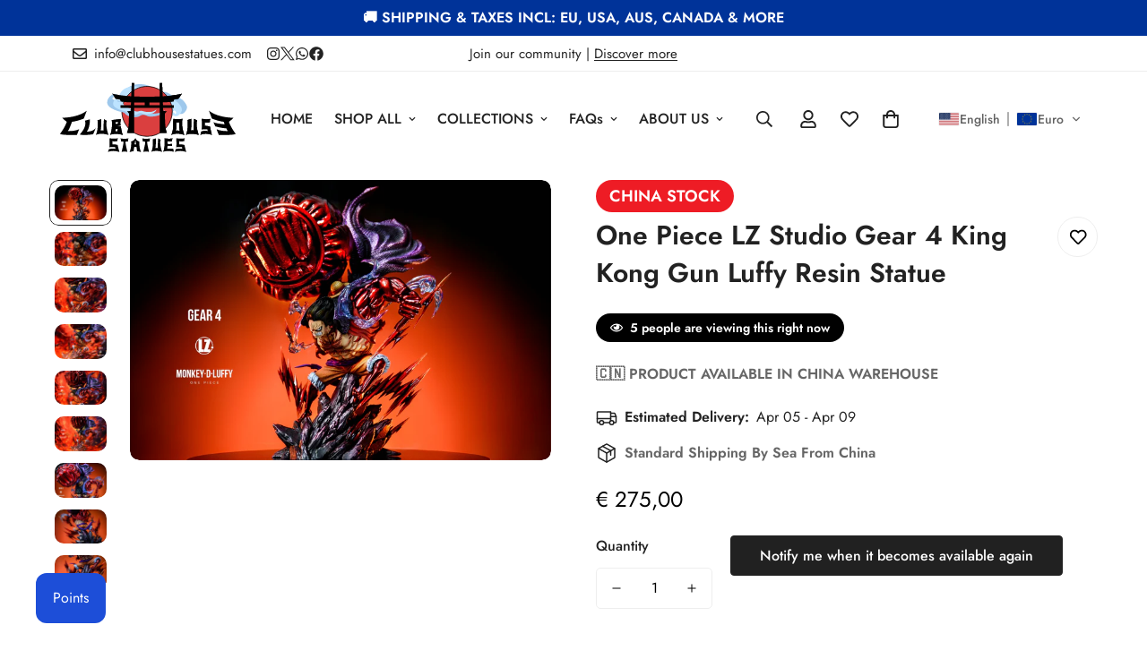

--- FILE ---
content_type: text/html; charset=utf-8
request_url: https://www.clubhousestatues.com/products/one-piece-lz-studio-gear-4-king-kong-gun-luffy-resin-statue-preorder
body_size: 89985
content:

<!doctype html>
<html
  class="no-js  m:overflow-hidden"
  lang="en"
  data-template="product"
  
>
  <head>
    <meta charset="utf-8">
    <meta http-equiv="X-UA-Compatible" content="IE=edge">
    <meta name="viewport" content="width=device-width, initial-scale=1, maximum-scale=1.0, user-scalable=0">
    <meta name="theme-color" content="">
    <link rel="canonical" href="https://www.clubhousestatues.com/products/one-piece-lz-studio-gear-4-king-kong-gun-luffy-resin-statue-preorder">
    <link rel="preconnect" href="https://fonts.shopifycdn.com" crossorigin>
    <link rel="preconnect" href="https://cdn.shopify.com" crossorigin><link rel="shortcut icon" type="image/png" href="//www.clubhousestatues.com/cdn/shop/files/LOGO_FINALE_MINIMAL_CON_BORDO_BIANCO_QUADRATO.png?crop=center&height=32&v=1689017650&width=32"><title class="notranslate">One Piece LZ Studio Gear 4 King Kong Gun Luffy Resin Statue &ndash; ClubHouse Statues</title><meta name="description" content="Release date: Q2 2024 Size:  H:43 cm W:30 cm D:23 cm Limited number of pieces:  Time Limited"><meta property="og:site_name" content="ClubHouse Statues">
<meta property="og:url" content="https://www.clubhousestatues.com/products/one-piece-lz-studio-gear-4-king-kong-gun-luffy-resin-statue-preorder">
<meta property="og:title" content="One Piece LZ Studio Gear 4 King Kong Gun Luffy Resin Statue">
<meta property="og:type" content="product">
<meta property="og:description" content="Release date: Q2 2024 Size:  H:43 cm W:30 cm D:23 cm Limited number of pieces:  Time Limited"><meta property="og:image" content="http://www.clubhousestatues.com/cdn/shop/files/AEF06FE1-34F3-41EC-B1E3-F685BF3AC5FB.jpg?v=1742341595">
<meta property="og:image:secure_url" content="https://www.clubhousestatues.com/cdn/shop/files/AEF06FE1-34F3-41EC-B1E3-F685BF3AC5FB.jpg?v=1742341595">
<meta property="og:image:width" content="3001">
<meta property="og:image:height" content="2001"><meta property="og:price:amount" content="275,00">
<meta property="og:price:currency" content="EUR"><meta name="twitter:site" content="@https://www.x.com/clubhousestatue"><meta name="twitter:card" content="summary_large_image">
<meta name="twitter:title" content="One Piece LZ Studio Gear 4 King Kong Gun Luffy Resin Statue">
<meta name="twitter:description" content="Release date: Q2 2024 Size:  H:43 cm W:30 cm D:23 cm Limited number of pieces:  Time Limited">

<style>
  @font-face {  font-family: M-Heading-Font;  font-weight:400;  src: url(https://cdn.shopify.com/s/files/1/0561/2742/2636/files/Jost-Regular.ttf?v=1618297125);  font-display: swap;}@font-face {  font-family: M-Heading-Font;  font-weight:500;  src: url(https://cdn.shopify.com/s/files/1/0561/2742/2636/files/Jost-Medium.ttf?v=1618297125);  font-display: swap;}@font-face {  font-family: M-Heading-Font;  font-weight:600;  src: url(https://cdn.shopify.com/s/files/1/0561/2742/2636/files/Jost-SemiBold.ttf?v=1618297125);  font-display: swap;}:root {  --font-stack-header: 'M-Heading-Font';  --font-weight-header: 400;}@font-face {  font-family: M-Body-Font;  font-weight:400;  src: url(https://cdn.shopify.com/s/files/1/0561/2742/2636/files/Jost-Regular.ttf?v=1618297125);  font-display: swap;}@font-face {  font-family: M-Body-Font;  font-weight:500;  src: url(https://cdn.shopify.com/s/files/1/0561/2742/2636/files/Jost-Medium.ttf?v=1618297125);  font-display: swap;}@font-face {  font-family: M-Body-Font;  font-weight:600;  src: url(https://cdn.shopify.com/s/files/1/0561/2742/2636/files/Jost-SemiBold.ttf?v=1618297125);  font-display: swap;}:root {  --font-stack-body: 'M-Body-Font';  --font-weight-body: 400;;}
</style>
<style>
  html {
    font-size: calc(var(--font-base-size, 16) * 1px);
    -webkit-font-smoothing: antialiased;
    height: 100%;
    scroll-behavior: smooth;
  }
  body {
    margin: 0;
    font-family: var(--font-stack-body);
    font-weight: var(--font-weight-body);
    font-style: var(--font-style-body);
    color: rgb(var(--color-foreground));
    font-size: calc(var(--font-base-size, 16) * 1px);
    line-height: calc(var(--base-line-height) * 1px);
    background-color: rgb(var(--color-background));
    position: relative;
    min-height: 100%;
  }

  body,
  html {
    overflow-x: clip;
  }

  html.prevent-scroll,
  html.prevent-scroll body {
    height: auto;
    overflow: hidden !important;
  }

  html.prevent-scroll {
    padding-right: var(--m-scrollbar-width);
  }

  h1,
  h2,
  h3,
  h4,
  h5,
  h6 {
    font-family: var(--font-stack-header);
    font-weight: var(--font-weight-header);
    font-style: var(--font-style-header);
    color: rgb(var(--color-heading));
    line-height: normal;
    letter-spacing: var(--heading-letter-spacing);
  }
  h1,
  .h1 {
    font-size: calc(((var(--font-h1-mobile)) / (var(--font-base-size))) * 1rem);
    line-height: 1.278;
  }

  h2,
  .h2 {
    font-size: calc(((var(--font-h2-mobile)) / (var(--font-base-size))) * 1rem);
    line-height: 1.267;
  }

  h3,
  .h3 {
    font-size: calc(((var(--font-h3-mobile)) / (var(--font-base-size))) * 1rem);
    line-height: 1.36;
  }

  h4,
  .h4 {
    font-size: calc(((var(--font-h4-mobile)) / (var(--font-base-size))) * 1rem);
    line-height: 1.4;
  }

  h5,
  .h5 {
    font-size: calc(((var(--font-h5-mobile)) / (var(--font-base-size))) * 1rem);
    line-height: 1.5;
  }

  h6,
  .h6 {
    font-size: calc(((var(--font-h6-mobile)) / (var(--font-base-size))) * 1rem);
    line-height: 1.5;
  }

  @media only screen and (min-width: 768px) {
    .h1,
    h1 {
      font-size: calc(((var(--font-h1-tablet)) / (var(--font-base-size))) * 1rem);
      line-height: 1.238;
    }
    .h2,
    h2 {
      font-size: calc(((var(--font-h2-tablet)) / (var(--font-base-size))) * 1rem);
      line-height: 1.235;
    }
    h3,
    .h3 {
      font-size: calc(((var(--font-h3-tablet)) / (var(--font-base-size))) * 1rem);
      line-height: 1.36;
    }
    h4,
    .h4 {
      font-size: calc(((var(--font-h4-tablet)) / (var(--font-base-size))) * 1rem);
      line-height: 1.4;
    }
  }

  @media only screen and (min-width: 1280px) {
    .h1,
    h1 {
      font-size: calc(((var(--font-h1-desktop)) / (var(--font-base-size))) * 1rem);
      line-height: 1.167;
    }
    .h2,
    h2 {
      font-size: calc(((var(--font-h2-desktop)) / (var(--font-base-size))) * 1rem);
      line-height: 1.238;
    }
    h3,
    .h3 {
      font-size: calc(((var(--font-h3-desktop)) / (var(--font-base-size))) * 1rem);
      line-height: 1.278;
    }
    h4,
    .h4 {
      font-size: calc(((var(--font-h4-desktop)) / (var(--font-base-size))) * 1rem);
      line-height: 1.333;
    }
    h5,
    .h5 {
      font-size: calc(((var(--font-h5-desktop)) / (var(--font-base-size))) * 1rem);
    }
    h6,
    .h6 {
      font-size: calc(((var(--font-h6-desktop)) / (var(--font-base-size))) * 1rem);
    }
  }
  [style*='--aspect-ratio'] {
    position: relative;
    overflow: hidden;
  }
  [style*='--aspect-ratio']:before {
    display: block;
    width: 100%;
    content: '';
    height: 0px;
  }
  [style*='--aspect-ratio'] > *:first-child {
    top: 0;
    left: 0;
    right: 0;
    position: absolute !important;
    object-fit: cover;
    width: 100%;
    height: 100%;
  }
  [style*='--aspect-ratio']:before {
    padding-top: calc(100% / (0.0001 + var(--aspect-ratio, 16/9)));
  }
  @media (max-width: 767px) {
    [style*='--aspect-ratio']:before {
      padding-top: calc(100% / (0.0001 + var(--aspect-ratio-mobile, var(--aspect-ratio, 16/9))));
    }
  }
  .swiper-wrapper {
    display: flex;
  }
  .swiper-container:not(.swiper-container-initialized) .swiper-slide {
    width: calc(100% / var(--items, 1));
    flex: 0 0 auto;
  }
  @media (max-width: 1023px) {
    .swiper-container:not(.swiper-container-initialized) .swiper-slide {
      min-width: 40vw;
      flex: 0 0 auto;
    }
  }
  @media (max-width: 767px) {
    .swiper-container:not(.swiper-container-initialized) .swiper-slide {
      min-width: 66vw;
      flex: 0 0 auto;
    }
  }
</style>
<link href="//www.clubhousestatues.com/cdn/shop/t/40/assets/main.css?v=119332921938044128041739720426" rel="stylesheet" type="text/css" media="all" />
<style data-shopify>
:root,.m-color-default {
      --color-background: 255,255,255;
      --color-background-secondary: 245,245,245;
  		
  	  --gradient-background: #ffffff;
  		
  		--color-foreground: 34,34,34;
  		--color-foreground-secondary: 102,102,102;
      --color-heading: 34,34,34;
  		--color-button: 0,0,0;
  		--color-button-text: 255,255,255;
  		--color-outline-button: 0,0,0;
      --color-button-hover: 34, 34, 34;
      --color-button-text-hover: 255, 255, 255;
  		--color-border: 238,238,238;
  		--color-price-sale: 232,78,78;
  		--color-price-regular: 0,0,0;
  		--color-form-field: 255,255,255;
  		--color-form-field-text: 0,0,0;
  		--color-tooltip: 34,34,34;
  		--color-tooltip-text: 255,255,255;
  	}
  
.m-color-dark {
      --color-background: 0,0,0;
      --color-background-secondary: 245,245,245;
  		
  	  --gradient-background: #000000;
  		
  		--color-foreground: 255,255,255;
  		--color-foreground-secondary: 255,255,255;
      --color-heading: 255,255,255;
  		--color-button: 255,255,255;
  		--color-button-text: 34,34,34;
  		--color-outline-button: 255,255,255;
      --color-button-hover: 255, 255, 255;
      --color-button-text-hover: 34, 34, 34;
  		--color-border: 75,75,75;
  		--color-price-sale: 232,78,78;
  		--color-price-regular: 255,255,255;
  		--color-form-field: 255,255,255;
  		--color-form-field-text: 34,34,34;
  		--color-tooltip: 255,255,255;
  		--color-tooltip-text: 34,34,34;
  	}
  
.m-color-footer {
      --color-background: 245,245,245;
      --color-background-secondary: 245,245,245;
  		
  	  --gradient-background: #f5f5f5;
  		
  		--color-foreground: 0,0,0;
  		--color-foreground-secondary: 102,102,102;
      --color-heading: 34,34,34;
  		--color-button: 34,34,34;
  		--color-button-text: 255,255,255;
  		--color-outline-button: 34,34,34;
      --color-button-hover: 34, 34, 34;
      --color-button-text-hover: 255, 255, 255;
  		--color-border: 222,222,222;
  		--color-price-sale: 232,78,78;
  		--color-price-regular: 0,0,0;
  		--color-form-field: 255,255,255;
  		--color-form-field-text: 0,0,0;
  		--color-tooltip: 34,34,34;
  		--color-tooltip-text: 255,255,255;
  	}
  
.m-color-badge-hot {
      --color-background: 238,28,37;
      --color-background-secondary: 245,245,245;
  		
  	  --gradient-background: #ee1c25;
  		
  		--color-foreground: 255,255,255;
  		--color-foreground-secondary: 255,255,255;
      --color-heading: 255,255,255;
  		--color-button: 255,255,255;
  		--color-button-text: 34,34,34;
  		--color-outline-button: 255,255,255;
      --color-button-hover: 255, 255, 255;
      --color-button-text-hover: 34, 34, 34;
  		--color-border: 222,222,222;
  		--color-price-sale: 255,255,255;
  		--color-price-regular: 255,255,255;
  		--color-form-field: 255,255,255;
  		--color-form-field-text: 0,0,0;
  		--color-tooltip: 255,255,255;
  		--color-tooltip-text: 34,34,34;
  	}
  
.m-color-badge-new {
      --color-background: 0,128,96;
      --color-background-secondary: 245,245,245;
  		
  	  --gradient-background: #008060;
  		
  		--color-foreground: 255,255,255;
  		--color-foreground-secondary: 255,255,255;
      --color-heading: 255,255,255;
  		--color-button: 255,255,255;
  		--color-button-text: 34,34,34;
  		--color-outline-button: 255,255,255;
      --color-button-hover: 255, 255, 255;
      --color-button-text-hover: 34, 34, 34;
  		--color-border: 222,222,222;
  		--color-price-sale: 255,255,255;
  		--color-price-regular: 255,255,255;
  		--color-form-field: 255,255,255;
  		--color-form-field-text: 0,0,0;
  		--color-tooltip: 255,255,255;
  		--color-tooltip-text: 34,34,34;
  	}
  
.m-color-badge-sale {
      --color-background: 0,51,153;
      --color-background-secondary: 245,245,245;
  		
  	  --gradient-background: #003399;
  		
  		--color-foreground: 255,255,255;
  		--color-foreground-secondary: 255,255,255;
      --color-heading: 255,255,255;
  		--color-button: 255,255,255;
  		--color-button-text: 34,34,34;
  		--color-outline-button: 255,255,255;
      --color-button-hover: 255, 255, 255;
      --color-button-text-hover: 34, 34, 34;
  		--color-border: 222,222,222;
  		--color-price-sale: 255,255,255;
  		--color-price-regular: 255,255,255;
  		--color-form-field: 255,255,255;
  		--color-form-field-text: 0,0,0;
  		--color-tooltip: 255,255,255;
  		--color-tooltip-text: 34,34,34;
  	}
  
.m-color-scheme-cee058e4-58e3-46aa-9af9-219dadc79066 {
      --color-background: 244,244,244;
      --color-background-secondary: 245,245,245;
  		
  	  --gradient-background: #f4f4f4;
  		
  		--color-foreground: 34,34,34;
  		--color-foreground-secondary: 102,102,102;
      --color-heading: 34,34,34;
  		--color-button: 0,0,0;
  		--color-button-text: 255,255,255;
  		--color-outline-button: 0,0,0;
      --color-button-hover: 34, 34, 34;
      --color-button-text-hover: 255, 255, 255;
  		--color-border: 238,238,238;
  		--color-price-sale: 232,78,78;
  		--color-price-regular: 0,0,0;
  		--color-form-field: 242,242,242;
  		--color-form-field-text: 0,0,0;
  		--color-tooltip: 34,34,34;
  		--color-tooltip-text: 255,255,255;
  	}
  
.m-color-scheme-09e5b5b4-774c-4b6c-8025-416ced49cc74 {
      --color-background: 235,247,255;
      --color-background-secondary: 245,245,245;
  		
  	  --gradient-background: #ebf7ff;
  		
  		--color-foreground: 34,34,34;
  		--color-foreground-secondary: 102,102,102;
      --color-heading: 34,34,34;
  		--color-button: 0,0,0;
  		--color-button-text: 255,255,255;
  		--color-outline-button: 0,0,0;
      --color-button-hover: 34, 34, 34;
      --color-button-text-hover: 255, 255, 255;
  		--color-border: 238,238,238;
  		--color-price-sale: 232,78,78;
  		--color-price-regular: 0,0,0;
  		--color-form-field: 255,255,255;
  		--color-form-field-text: 0,0,0;
  		--color-tooltip: 34,34,34;
  		--color-tooltip-text: 255,255,255;
  	}
  
  .m-color-default, .m-color-dark, .m-color-footer, .m-color-badge-hot, .m-color-badge-new, .m-color-badge-sale, .m-color-scheme-cee058e4-58e3-46aa-9af9-219dadc79066, .m-color-scheme-09e5b5b4-774c-4b6c-8025-416ced49cc74 {
  	color: rgb(var(--color-foreground));
  	background-color: rgb(var(--color-background));
  }:root {     /* ANIMATIONS */  	--m-duration-short: .1s;     --m-duration-default: .25s;     --m-duration-long: .5s;     --m-duration-image: .65s;     --m-duration-animate: 1s;     --m-animation-duration: 600ms;     --m-animation-fade-in-up: m-fade-in-up var(--m-animation-duration) cubic-bezier(0, 0, 0.3, 1) forwards;     --m-animation-fade-in-left: m-fade-in-left var(--m-animation-duration) cubic-bezier(0, 0, 0.3, 1) forwards;     --m-animation-fade-in-right: m-fade-in-right var(--m-animation-duration) cubic-bezier(0, 0, 0.3, 1) forwards;     --m-animation-fade-in-left-rtl: m-fade-in-left-rtl var(--m-animation-duration) cubic-bezier(0, 0, 0.3, 1) forwards;     --m-animation-fade-in-right-rtl: m-fade-in-right-rtl var(--m-animation-duration) cubic-bezier(0, 0, 0.3, 1) forwards;     --m-animation-fade-in: m-fade-in calc(var(--m-animation-duration) * 2) cubic-bezier(0, 0, 0.3, 1);     --m-animation-zoom-fade: m-zoom-fade var(--m-animation-duration) ease forwards;  	/* BODY */  	--base-line-height: 28;   /* INPUTS */   --inputs-border-width: 1px;  	--inputs-radius: 5px;  	/* BUTTON */  	--btn-letter-spacing: 0px;  	--btn-border-radius: 5px;  	--btn-border-width: 1px;  	--btn-line-height: 23px;  	  	/* COUNT BUBBLE */  	--color-cart-wishlist-count: #ffffff;  	--bg-cart-wishlist-count: #da3f3f;  	/* OVERLAY */  	--color-image-overlay: #000000;  	--opacity-image-overlay: 0.2;  	/* Notification */  	--color-success: 58,135,53;  	--color-warning: 210,134,26;    --color-error: 218, 63, 63;    --color-error-bg: #fbeaea;    --color-warning-bg: #faecd7;    --color-success-bg: #d1eccf;  	/* CUSTOM COLOR */  	--text-black: 0,0,0;  	--text-white: 255,255,255;  	--bg-black: 0,0,0;  	--bg-white: 255,255,255;  	--rounded-full: 9999px;  	--bg-card-placeholder: rgba(243,243,243,1);  	--arrow-select-box: url(//www.clubhousestatues.com/cdn/shop/t/40/assets/ar-down.svg?v=92728264558441377851739720425);  	/* FONT SIZES */  	--font-base-size: 16;  	--font-btn-size: 16px;  	--font-btn-weight: 500;  	--font-h1-desktop: 60;  	--font-h1-tablet: 42;  	--font-h1-mobile: 36;  	--font-h2-desktop: 42;  	--font-h2-tablet: 33;  	--font-h2-mobile: 29;  	--font-h3-desktop: 36;  	--font-h3-tablet: 28;  	--font-h3-mobile: 25;  	--font-h4-desktop: 24;  	--font-h4-tablet: 19;  	--font-h4-mobile: 19;  	--font-h5-desktop: 18;  	--font-h5-mobile: 16;  	--font-h6-desktop: 16;  	--font-h6-mobile: 16;  	--heading-letter-spacing: 0px;   --arrow-down-url: url(//www.clubhousestatues.com/cdn/shop/t/40/assets/arrow-down.svg?v=157552497485556416461739720425);   --arrow-down-white-url: url(//www.clubhousestatues.com/cdn/shop/t/40/assets/arrow-down-white.svg?v=70535736727834135531739720426);   --product-title-line-clamp: 2;  	--spacing-sections-desktop: 0px;   --spacing-sections-laptop: 0px;   --spacing-sections-tablet: 0px;   --spacing-sections-mobile: 0px;  	/* LAYOUT */  	--container-width: 1200px;   --fluid-container-width: 1420px;   --fluid-container-offset: 65px;   /* CORNER RADIUS */   --blocks-radius: 10px;   --medium-blocks-radius: 5px;   --pcard-radius: 10px;  }
</style><link rel="stylesheet" href="//www.clubhousestatues.com/cdn/shop/t/40/assets/cart.css?v=93698172234576396381739720425" media="print" onload="this.media='all'">
<noscript><link href="//www.clubhousestatues.com/cdn/shop/t/40/assets/cart.css?v=93698172234576396381739720425" rel="stylesheet" type="text/css" media="all" /></noscript><link href="//www.clubhousestatues.com/cdn/shop/t/40/assets/vendor.css?v=78734522753772538311739720426" rel="stylesheet" type="text/css" media="all" /><link rel="stylesheet" href="//www.clubhousestatues.com/cdn/shop/t/40/assets/custom-style.css?v=68377333970908838601739720425" media="print" onload="this.media='all'">
<link rel="stylesheet" href="//www.clubhousestatues.com/cdn/shop/t/40/assets/custom.css?v=105997007003712207781739720461" media="print" onload="this.media='all'">
<noscript><link href="//www.clubhousestatues.com/cdn/shop/t/40/assets/custom-style.css?v=68377333970908838601739720425" rel="stylesheet" type="text/css" media="all" /></noscript>
<noscript><link href="//www.clubhousestatues.com/cdn/shop/t/40/assets/custom.css?v=105997007003712207781739720461" rel="stylesheet" type="text/css" media="all" /></noscript><style data-shopify>.m-topbar a[href*="pinterest"],.m-topbar a[href*="twitter"], .m-topbar a[href*="snapchat"], .m-topbar a[href*="youtube"],.m-topbar a[href*="tiktok"]  {	display: none;}body .m-product-card__tag-name {  font-size: 12px;  font-weight: 500;  text-transform: capitalize;  padding: 4px 10px;  border-radius: 40px;}.m-icon-box--small {  border-top: 1px solid rgb(var(--color-border));}.m-icon-box--small .m-icon-box__heading {  line-height: 26px;  font-size: 18px;  margin-bottom: 6px;}body .m-footer--block .social-media-links {  gap: 12px;  margin: 0;  padding: 5px 0;}body .m-footer--block .social-media-links a {  color: #222;  width: 48px;  height: 48px;  padding: 0;  display: inline-flex;  align-items: center;  justify-content: center;  border-radius: 50%;  background-color: #E9E9E9;  transition: all .3s;}body .m-footer--block .social-media-links a:hover {  background-color: #222;  color: #fff;  box-shadow: 0 0 0 0.2rem #222;}
</style>


<script src="//www.clubhousestatues.com/cdn/shop/t/40/assets/product-list.js?v=133975944838759569291739720426" defer="defer"></script>
<script src="//www.clubhousestatues.com/cdn/shop/t/40/assets/vendor.js?v=16871837922215387231739720426" defer="defer"></script>
    <script src="//www.clubhousestatues.com/cdn/shop/t/40/assets/theme-global.js?v=175054158906313379421739720425" defer="defer"></script><script src="//www.clubhousestatues.com/cdn/shop/t/40/assets/animations.js?v=155369821993258477171739720426" defer="defer"></script><script>window.performance && window.performance.mark && window.performance.mark('shopify.content_for_header.start');</script><meta name="google-site-verification" content="kd5TZAg5KItDdznnM16pi4mvrCzCbPLqaqD48VCgegE">
<meta name="facebook-domain-verification" content="elfdxxivdwulsd5t192278s1j35dzz">
<meta id="shopify-digital-wallet" name="shopify-digital-wallet" content="/58734772258/digital_wallets/dialog">
<meta name="shopify-checkout-api-token" content="cf51bd3c61d19fdaf90a47ecee4116e2">
<meta id="in-context-paypal-metadata" data-shop-id="58734772258" data-venmo-supported="false" data-environment="production" data-locale="en_US" data-paypal-v4="true" data-currency="EUR">
<link rel="alternate" hreflang="x-default" href="https://www.clubhousestatues.com/products/one-piece-lz-studio-gear-4-king-kong-gun-luffy-resin-statue-preorder">
<link rel="alternate" hreflang="en" href="https://www.clubhousestatues.com/products/one-piece-lz-studio-gear-4-king-kong-gun-luffy-resin-statue-preorder">
<link rel="alternate" hreflang="fr" href="https://www.clubhousestatues.com/fr/products/one-piece-lz-studio-gear-4-king-kong-gun-luffy-resin-statue-preorder">
<link rel="alternate" hreflang="es" href="https://www.clubhousestatues.com/es/products/one-piece-lz-studio-gear-4-king-kong-gun-luffy-resin-statue-preorder">
<link rel="alternate" hreflang="de" href="https://www.clubhousestatues.com/de/products/one-piece-lz-studio-gear-4-king-kong-gun-luffy-resin-statue-preorder">
<link rel="alternate" hreflang="pt" href="https://www.clubhousestatues.com/pt/products/one-piece-lz-studio-gear-4-king-kong-gun-luffy-resin-statue-preorder">
<link rel="alternate" hreflang="ja" href="https://www.clubhousestatues.com/ja/products/one-piece-lz-studio-gear-4-king-kong-gun-luffy-resin-statue-preorder">
<link rel="alternate" hreflang="zh-Hans" href="https://www.clubhousestatues.com/zh/products/one-piece-lz-studio-gear-4-king-kong-gun-luffy-resin-statue-preorder">
<link rel="alternate" hreflang="ko" href="https://www.clubhousestatues.com/ko/products/one-piece-lz-studio-gear-4-king-kong-gun-luffy-resin-statue-preorder">
<link rel="alternate" hreflang="it" href="https://www.clubhousestatues.com/it/products/one-piece-lz-studio-gear-4-king-kong-gun-luffy-resin-statue-preorder">
<link rel="alternate" hreflang="zh-Hans-AC" href="https://www.clubhousestatues.com/zh/products/one-piece-lz-studio-gear-4-king-kong-gun-luffy-resin-statue-preorder">
<link rel="alternate" hreflang="zh-Hans-AD" href="https://www.clubhousestatues.com/zh/products/one-piece-lz-studio-gear-4-king-kong-gun-luffy-resin-statue-preorder">
<link rel="alternate" hreflang="zh-Hans-AE" href="https://www.clubhousestatues.com/zh/products/one-piece-lz-studio-gear-4-king-kong-gun-luffy-resin-statue-preorder">
<link rel="alternate" hreflang="zh-Hans-AF" href="https://www.clubhousestatues.com/zh/products/one-piece-lz-studio-gear-4-king-kong-gun-luffy-resin-statue-preorder">
<link rel="alternate" hreflang="zh-Hans-AG" href="https://www.clubhousestatues.com/zh/products/one-piece-lz-studio-gear-4-king-kong-gun-luffy-resin-statue-preorder">
<link rel="alternate" hreflang="zh-Hans-AI" href="https://www.clubhousestatues.com/zh/products/one-piece-lz-studio-gear-4-king-kong-gun-luffy-resin-statue-preorder">
<link rel="alternate" hreflang="zh-Hans-AL" href="https://www.clubhousestatues.com/zh/products/one-piece-lz-studio-gear-4-king-kong-gun-luffy-resin-statue-preorder">
<link rel="alternate" hreflang="zh-Hans-AM" href="https://www.clubhousestatues.com/zh/products/one-piece-lz-studio-gear-4-king-kong-gun-luffy-resin-statue-preorder">
<link rel="alternate" hreflang="zh-Hans-AO" href="https://www.clubhousestatues.com/zh/products/one-piece-lz-studio-gear-4-king-kong-gun-luffy-resin-statue-preorder">
<link rel="alternate" hreflang="zh-Hans-AR" href="https://www.clubhousestatues.com/zh/products/one-piece-lz-studio-gear-4-king-kong-gun-luffy-resin-statue-preorder">
<link rel="alternate" hreflang="zh-Hans-AT" href="https://www.clubhousestatues.com/zh/products/one-piece-lz-studio-gear-4-king-kong-gun-luffy-resin-statue-preorder">
<link rel="alternate" hreflang="zh-Hans-AU" href="https://www.clubhousestatues.com/zh/products/one-piece-lz-studio-gear-4-king-kong-gun-luffy-resin-statue-preorder">
<link rel="alternate" hreflang="zh-Hans-AW" href="https://www.clubhousestatues.com/zh/products/one-piece-lz-studio-gear-4-king-kong-gun-luffy-resin-statue-preorder">
<link rel="alternate" hreflang="zh-Hans-AX" href="https://www.clubhousestatues.com/zh/products/one-piece-lz-studio-gear-4-king-kong-gun-luffy-resin-statue-preorder">
<link rel="alternate" hreflang="zh-Hans-AZ" href="https://www.clubhousestatues.com/zh/products/one-piece-lz-studio-gear-4-king-kong-gun-luffy-resin-statue-preorder">
<link rel="alternate" hreflang="zh-Hans-BA" href="https://www.clubhousestatues.com/zh/products/one-piece-lz-studio-gear-4-king-kong-gun-luffy-resin-statue-preorder">
<link rel="alternate" hreflang="zh-Hans-BB" href="https://www.clubhousestatues.com/zh/products/one-piece-lz-studio-gear-4-king-kong-gun-luffy-resin-statue-preorder">
<link rel="alternate" hreflang="zh-Hans-BD" href="https://www.clubhousestatues.com/zh/products/one-piece-lz-studio-gear-4-king-kong-gun-luffy-resin-statue-preorder">
<link rel="alternate" hreflang="zh-Hans-BE" href="https://www.clubhousestatues.com/zh/products/one-piece-lz-studio-gear-4-king-kong-gun-luffy-resin-statue-preorder">
<link rel="alternate" hreflang="zh-Hans-BF" href="https://www.clubhousestatues.com/zh/products/one-piece-lz-studio-gear-4-king-kong-gun-luffy-resin-statue-preorder">
<link rel="alternate" hreflang="zh-Hans-BG" href="https://www.clubhousestatues.com/zh/products/one-piece-lz-studio-gear-4-king-kong-gun-luffy-resin-statue-preorder">
<link rel="alternate" hreflang="zh-Hans-BH" href="https://www.clubhousestatues.com/zh/products/one-piece-lz-studio-gear-4-king-kong-gun-luffy-resin-statue-preorder">
<link rel="alternate" hreflang="zh-Hans-BI" href="https://www.clubhousestatues.com/zh/products/one-piece-lz-studio-gear-4-king-kong-gun-luffy-resin-statue-preorder">
<link rel="alternate" hreflang="zh-Hans-BJ" href="https://www.clubhousestatues.com/zh/products/one-piece-lz-studio-gear-4-king-kong-gun-luffy-resin-statue-preorder">
<link rel="alternate" hreflang="zh-Hans-BL" href="https://www.clubhousestatues.com/zh/products/one-piece-lz-studio-gear-4-king-kong-gun-luffy-resin-statue-preorder">
<link rel="alternate" hreflang="zh-Hans-BM" href="https://www.clubhousestatues.com/zh/products/one-piece-lz-studio-gear-4-king-kong-gun-luffy-resin-statue-preorder">
<link rel="alternate" hreflang="zh-Hans-BN" href="https://www.clubhousestatues.com/zh/products/one-piece-lz-studio-gear-4-king-kong-gun-luffy-resin-statue-preorder">
<link rel="alternate" hreflang="zh-Hans-BO" href="https://www.clubhousestatues.com/zh/products/one-piece-lz-studio-gear-4-king-kong-gun-luffy-resin-statue-preorder">
<link rel="alternate" hreflang="zh-Hans-BQ" href="https://www.clubhousestatues.com/zh/products/one-piece-lz-studio-gear-4-king-kong-gun-luffy-resin-statue-preorder">
<link rel="alternate" hreflang="zh-Hans-BR" href="https://www.clubhousestatues.com/zh/products/one-piece-lz-studio-gear-4-king-kong-gun-luffy-resin-statue-preorder">
<link rel="alternate" hreflang="zh-Hans-BS" href="https://www.clubhousestatues.com/zh/products/one-piece-lz-studio-gear-4-king-kong-gun-luffy-resin-statue-preorder">
<link rel="alternate" hreflang="zh-Hans-BT" href="https://www.clubhousestatues.com/zh/products/one-piece-lz-studio-gear-4-king-kong-gun-luffy-resin-statue-preorder">
<link rel="alternate" hreflang="zh-Hans-BW" href="https://www.clubhousestatues.com/zh/products/one-piece-lz-studio-gear-4-king-kong-gun-luffy-resin-statue-preorder">
<link rel="alternate" hreflang="zh-Hans-BY" href="https://www.clubhousestatues.com/zh/products/one-piece-lz-studio-gear-4-king-kong-gun-luffy-resin-statue-preorder">
<link rel="alternate" hreflang="zh-Hans-BZ" href="https://www.clubhousestatues.com/zh/products/one-piece-lz-studio-gear-4-king-kong-gun-luffy-resin-statue-preorder">
<link rel="alternate" hreflang="zh-Hans-CA" href="https://www.clubhousestatues.com/zh/products/one-piece-lz-studio-gear-4-king-kong-gun-luffy-resin-statue-preorder">
<link rel="alternate" hreflang="zh-Hans-CC" href="https://www.clubhousestatues.com/zh/products/one-piece-lz-studio-gear-4-king-kong-gun-luffy-resin-statue-preorder">
<link rel="alternate" hreflang="zh-Hans-CD" href="https://www.clubhousestatues.com/zh/products/one-piece-lz-studio-gear-4-king-kong-gun-luffy-resin-statue-preorder">
<link rel="alternate" hreflang="zh-Hans-CF" href="https://www.clubhousestatues.com/zh/products/one-piece-lz-studio-gear-4-king-kong-gun-luffy-resin-statue-preorder">
<link rel="alternate" hreflang="zh-Hans-CG" href="https://www.clubhousestatues.com/zh/products/one-piece-lz-studio-gear-4-king-kong-gun-luffy-resin-statue-preorder">
<link rel="alternate" hreflang="zh-Hans-CH" href="https://www.clubhousestatues.com/zh/products/one-piece-lz-studio-gear-4-king-kong-gun-luffy-resin-statue-preorder">
<link rel="alternate" hreflang="zh-Hans-CI" href="https://www.clubhousestatues.com/zh/products/one-piece-lz-studio-gear-4-king-kong-gun-luffy-resin-statue-preorder">
<link rel="alternate" hreflang="zh-Hans-CK" href="https://www.clubhousestatues.com/zh/products/one-piece-lz-studio-gear-4-king-kong-gun-luffy-resin-statue-preorder">
<link rel="alternate" hreflang="zh-Hans-CL" href="https://www.clubhousestatues.com/zh/products/one-piece-lz-studio-gear-4-king-kong-gun-luffy-resin-statue-preorder">
<link rel="alternate" hreflang="zh-Hans-CM" href="https://www.clubhousestatues.com/zh/products/one-piece-lz-studio-gear-4-king-kong-gun-luffy-resin-statue-preorder">
<link rel="alternate" hreflang="zh-Hans-CN" href="https://www.clubhousestatues.com/zh/products/one-piece-lz-studio-gear-4-king-kong-gun-luffy-resin-statue-preorder">
<link rel="alternate" hreflang="zh-Hans-CO" href="https://www.clubhousestatues.com/zh/products/one-piece-lz-studio-gear-4-king-kong-gun-luffy-resin-statue-preorder">
<link rel="alternate" hreflang="zh-Hans-CR" href="https://www.clubhousestatues.com/zh/products/one-piece-lz-studio-gear-4-king-kong-gun-luffy-resin-statue-preorder">
<link rel="alternate" hreflang="zh-Hans-CV" href="https://www.clubhousestatues.com/zh/products/one-piece-lz-studio-gear-4-king-kong-gun-luffy-resin-statue-preorder">
<link rel="alternate" hreflang="zh-Hans-CW" href="https://www.clubhousestatues.com/zh/products/one-piece-lz-studio-gear-4-king-kong-gun-luffy-resin-statue-preorder">
<link rel="alternate" hreflang="zh-Hans-CX" href="https://www.clubhousestatues.com/zh/products/one-piece-lz-studio-gear-4-king-kong-gun-luffy-resin-statue-preorder">
<link rel="alternate" hreflang="zh-Hans-CY" href="https://www.clubhousestatues.com/zh/products/one-piece-lz-studio-gear-4-king-kong-gun-luffy-resin-statue-preorder">
<link rel="alternate" hreflang="zh-Hans-CZ" href="https://www.clubhousestatues.com/zh/products/one-piece-lz-studio-gear-4-king-kong-gun-luffy-resin-statue-preorder">
<link rel="alternate" hreflang="zh-Hans-DE" href="https://www.clubhousestatues.com/zh/products/one-piece-lz-studio-gear-4-king-kong-gun-luffy-resin-statue-preorder">
<link rel="alternate" hreflang="zh-Hans-DJ" href="https://www.clubhousestatues.com/zh/products/one-piece-lz-studio-gear-4-king-kong-gun-luffy-resin-statue-preorder">
<link rel="alternate" hreflang="zh-Hans-DK" href="https://www.clubhousestatues.com/zh/products/one-piece-lz-studio-gear-4-king-kong-gun-luffy-resin-statue-preorder">
<link rel="alternate" hreflang="zh-Hans-DM" href="https://www.clubhousestatues.com/zh/products/one-piece-lz-studio-gear-4-king-kong-gun-luffy-resin-statue-preorder">
<link rel="alternate" hreflang="zh-Hans-DO" href="https://www.clubhousestatues.com/zh/products/one-piece-lz-studio-gear-4-king-kong-gun-luffy-resin-statue-preorder">
<link rel="alternate" hreflang="zh-Hans-DZ" href="https://www.clubhousestatues.com/zh/products/one-piece-lz-studio-gear-4-king-kong-gun-luffy-resin-statue-preorder">
<link rel="alternate" hreflang="zh-Hans-EC" href="https://www.clubhousestatues.com/zh/products/one-piece-lz-studio-gear-4-king-kong-gun-luffy-resin-statue-preorder">
<link rel="alternate" hreflang="zh-Hans-EE" href="https://www.clubhousestatues.com/zh/products/one-piece-lz-studio-gear-4-king-kong-gun-luffy-resin-statue-preorder">
<link rel="alternate" hreflang="zh-Hans-EG" href="https://www.clubhousestatues.com/zh/products/one-piece-lz-studio-gear-4-king-kong-gun-luffy-resin-statue-preorder">
<link rel="alternate" hreflang="zh-Hans-EH" href="https://www.clubhousestatues.com/zh/products/one-piece-lz-studio-gear-4-king-kong-gun-luffy-resin-statue-preorder">
<link rel="alternate" hreflang="zh-Hans-ER" href="https://www.clubhousestatues.com/zh/products/one-piece-lz-studio-gear-4-king-kong-gun-luffy-resin-statue-preorder">
<link rel="alternate" hreflang="zh-Hans-ES" href="https://www.clubhousestatues.com/zh/products/one-piece-lz-studio-gear-4-king-kong-gun-luffy-resin-statue-preorder">
<link rel="alternate" hreflang="zh-Hans-ET" href="https://www.clubhousestatues.com/zh/products/one-piece-lz-studio-gear-4-king-kong-gun-luffy-resin-statue-preorder">
<link rel="alternate" hreflang="zh-Hans-FI" href="https://www.clubhousestatues.com/zh/products/one-piece-lz-studio-gear-4-king-kong-gun-luffy-resin-statue-preorder">
<link rel="alternate" hreflang="zh-Hans-FJ" href="https://www.clubhousestatues.com/zh/products/one-piece-lz-studio-gear-4-king-kong-gun-luffy-resin-statue-preorder">
<link rel="alternate" hreflang="zh-Hans-FK" href="https://www.clubhousestatues.com/zh/products/one-piece-lz-studio-gear-4-king-kong-gun-luffy-resin-statue-preorder">
<link rel="alternate" hreflang="zh-Hans-FO" href="https://www.clubhousestatues.com/zh/products/one-piece-lz-studio-gear-4-king-kong-gun-luffy-resin-statue-preorder">
<link rel="alternate" hreflang="zh-Hans-FR" href="https://www.clubhousestatues.com/zh/products/one-piece-lz-studio-gear-4-king-kong-gun-luffy-resin-statue-preorder">
<link rel="alternate" hreflang="zh-Hans-GA" href="https://www.clubhousestatues.com/zh/products/one-piece-lz-studio-gear-4-king-kong-gun-luffy-resin-statue-preorder">
<link rel="alternate" hreflang="zh-Hans-GB" href="https://www.clubhousestatues.com/zh/products/one-piece-lz-studio-gear-4-king-kong-gun-luffy-resin-statue-preorder">
<link rel="alternate" hreflang="zh-Hans-GD" href="https://www.clubhousestatues.com/zh/products/one-piece-lz-studio-gear-4-king-kong-gun-luffy-resin-statue-preorder">
<link rel="alternate" hreflang="zh-Hans-GE" href="https://www.clubhousestatues.com/zh/products/one-piece-lz-studio-gear-4-king-kong-gun-luffy-resin-statue-preorder">
<link rel="alternate" hreflang="zh-Hans-GF" href="https://www.clubhousestatues.com/zh/products/one-piece-lz-studio-gear-4-king-kong-gun-luffy-resin-statue-preorder">
<link rel="alternate" hreflang="zh-Hans-GG" href="https://www.clubhousestatues.com/zh/products/one-piece-lz-studio-gear-4-king-kong-gun-luffy-resin-statue-preorder">
<link rel="alternate" hreflang="zh-Hans-GH" href="https://www.clubhousestatues.com/zh/products/one-piece-lz-studio-gear-4-king-kong-gun-luffy-resin-statue-preorder">
<link rel="alternate" hreflang="zh-Hans-GI" href="https://www.clubhousestatues.com/zh/products/one-piece-lz-studio-gear-4-king-kong-gun-luffy-resin-statue-preorder">
<link rel="alternate" hreflang="zh-Hans-GL" href="https://www.clubhousestatues.com/zh/products/one-piece-lz-studio-gear-4-king-kong-gun-luffy-resin-statue-preorder">
<link rel="alternate" hreflang="zh-Hans-GM" href="https://www.clubhousestatues.com/zh/products/one-piece-lz-studio-gear-4-king-kong-gun-luffy-resin-statue-preorder">
<link rel="alternate" hreflang="zh-Hans-GN" href="https://www.clubhousestatues.com/zh/products/one-piece-lz-studio-gear-4-king-kong-gun-luffy-resin-statue-preorder">
<link rel="alternate" hreflang="zh-Hans-GP" href="https://www.clubhousestatues.com/zh/products/one-piece-lz-studio-gear-4-king-kong-gun-luffy-resin-statue-preorder">
<link rel="alternate" hreflang="zh-Hans-GQ" href="https://www.clubhousestatues.com/zh/products/one-piece-lz-studio-gear-4-king-kong-gun-luffy-resin-statue-preorder">
<link rel="alternate" hreflang="zh-Hans-GR" href="https://www.clubhousestatues.com/zh/products/one-piece-lz-studio-gear-4-king-kong-gun-luffy-resin-statue-preorder">
<link rel="alternate" hreflang="zh-Hans-GS" href="https://www.clubhousestatues.com/zh/products/one-piece-lz-studio-gear-4-king-kong-gun-luffy-resin-statue-preorder">
<link rel="alternate" hreflang="zh-Hans-GT" href="https://www.clubhousestatues.com/zh/products/one-piece-lz-studio-gear-4-king-kong-gun-luffy-resin-statue-preorder">
<link rel="alternate" hreflang="zh-Hans-GW" href="https://www.clubhousestatues.com/zh/products/one-piece-lz-studio-gear-4-king-kong-gun-luffy-resin-statue-preorder">
<link rel="alternate" hreflang="zh-Hans-GY" href="https://www.clubhousestatues.com/zh/products/one-piece-lz-studio-gear-4-king-kong-gun-luffy-resin-statue-preorder">
<link rel="alternate" hreflang="zh-Hans-HK" href="https://www.clubhousestatues.com/zh/products/one-piece-lz-studio-gear-4-king-kong-gun-luffy-resin-statue-preorder">
<link rel="alternate" hreflang="zh-Hans-HN" href="https://www.clubhousestatues.com/zh/products/one-piece-lz-studio-gear-4-king-kong-gun-luffy-resin-statue-preorder">
<link rel="alternate" hreflang="zh-Hans-HR" href="https://www.clubhousestatues.com/zh/products/one-piece-lz-studio-gear-4-king-kong-gun-luffy-resin-statue-preorder">
<link rel="alternate" hreflang="zh-Hans-HT" href="https://www.clubhousestatues.com/zh/products/one-piece-lz-studio-gear-4-king-kong-gun-luffy-resin-statue-preorder">
<link rel="alternate" hreflang="zh-Hans-HU" href="https://www.clubhousestatues.com/zh/products/one-piece-lz-studio-gear-4-king-kong-gun-luffy-resin-statue-preorder">
<link rel="alternate" hreflang="zh-Hans-ID" href="https://www.clubhousestatues.com/zh/products/one-piece-lz-studio-gear-4-king-kong-gun-luffy-resin-statue-preorder">
<link rel="alternate" hreflang="zh-Hans-IE" href="https://www.clubhousestatues.com/zh/products/one-piece-lz-studio-gear-4-king-kong-gun-luffy-resin-statue-preorder">
<link rel="alternate" hreflang="zh-Hans-IL" href="https://www.clubhousestatues.com/zh/products/one-piece-lz-studio-gear-4-king-kong-gun-luffy-resin-statue-preorder">
<link rel="alternate" hreflang="zh-Hans-IM" href="https://www.clubhousestatues.com/zh/products/one-piece-lz-studio-gear-4-king-kong-gun-luffy-resin-statue-preorder">
<link rel="alternate" hreflang="zh-Hans-IN" href="https://www.clubhousestatues.com/zh/products/one-piece-lz-studio-gear-4-king-kong-gun-luffy-resin-statue-preorder">
<link rel="alternate" hreflang="zh-Hans-IO" href="https://www.clubhousestatues.com/zh/products/one-piece-lz-studio-gear-4-king-kong-gun-luffy-resin-statue-preorder">
<link rel="alternate" hreflang="zh-Hans-IQ" href="https://www.clubhousestatues.com/zh/products/one-piece-lz-studio-gear-4-king-kong-gun-luffy-resin-statue-preorder">
<link rel="alternate" hreflang="zh-Hans-IS" href="https://www.clubhousestatues.com/zh/products/one-piece-lz-studio-gear-4-king-kong-gun-luffy-resin-statue-preorder">
<link rel="alternate" hreflang="zh-Hans-IT" href="https://www.clubhousestatues.com/zh/products/one-piece-lz-studio-gear-4-king-kong-gun-luffy-resin-statue-preorder">
<link rel="alternate" hreflang="zh-Hans-JE" href="https://www.clubhousestatues.com/zh/products/one-piece-lz-studio-gear-4-king-kong-gun-luffy-resin-statue-preorder">
<link rel="alternate" hreflang="zh-Hans-JM" href="https://www.clubhousestatues.com/zh/products/one-piece-lz-studio-gear-4-king-kong-gun-luffy-resin-statue-preorder">
<link rel="alternate" hreflang="zh-Hans-JO" href="https://www.clubhousestatues.com/zh/products/one-piece-lz-studio-gear-4-king-kong-gun-luffy-resin-statue-preorder">
<link rel="alternate" hreflang="zh-Hans-JP" href="https://www.clubhousestatues.com/zh/products/one-piece-lz-studio-gear-4-king-kong-gun-luffy-resin-statue-preorder">
<link rel="alternate" hreflang="zh-Hans-KE" href="https://www.clubhousestatues.com/zh/products/one-piece-lz-studio-gear-4-king-kong-gun-luffy-resin-statue-preorder">
<link rel="alternate" hreflang="zh-Hans-KG" href="https://www.clubhousestatues.com/zh/products/one-piece-lz-studio-gear-4-king-kong-gun-luffy-resin-statue-preorder">
<link rel="alternate" hreflang="zh-Hans-KH" href="https://www.clubhousestatues.com/zh/products/one-piece-lz-studio-gear-4-king-kong-gun-luffy-resin-statue-preorder">
<link rel="alternate" hreflang="zh-Hans-KI" href="https://www.clubhousestatues.com/zh/products/one-piece-lz-studio-gear-4-king-kong-gun-luffy-resin-statue-preorder">
<link rel="alternate" hreflang="zh-Hans-KM" href="https://www.clubhousestatues.com/zh/products/one-piece-lz-studio-gear-4-king-kong-gun-luffy-resin-statue-preorder">
<link rel="alternate" hreflang="zh-Hans-KN" href="https://www.clubhousestatues.com/zh/products/one-piece-lz-studio-gear-4-king-kong-gun-luffy-resin-statue-preorder">
<link rel="alternate" hreflang="zh-Hans-KR" href="https://www.clubhousestatues.com/zh/products/one-piece-lz-studio-gear-4-king-kong-gun-luffy-resin-statue-preorder">
<link rel="alternate" hreflang="zh-Hans-KW" href="https://www.clubhousestatues.com/zh/products/one-piece-lz-studio-gear-4-king-kong-gun-luffy-resin-statue-preorder">
<link rel="alternate" hreflang="zh-Hans-KY" href="https://www.clubhousestatues.com/zh/products/one-piece-lz-studio-gear-4-king-kong-gun-luffy-resin-statue-preorder">
<link rel="alternate" hreflang="zh-Hans-KZ" href="https://www.clubhousestatues.com/zh/products/one-piece-lz-studio-gear-4-king-kong-gun-luffy-resin-statue-preorder">
<link rel="alternate" hreflang="zh-Hans-LA" href="https://www.clubhousestatues.com/zh/products/one-piece-lz-studio-gear-4-king-kong-gun-luffy-resin-statue-preorder">
<link rel="alternate" hreflang="zh-Hans-LB" href="https://www.clubhousestatues.com/zh/products/one-piece-lz-studio-gear-4-king-kong-gun-luffy-resin-statue-preorder">
<link rel="alternate" hreflang="zh-Hans-LC" href="https://www.clubhousestatues.com/zh/products/one-piece-lz-studio-gear-4-king-kong-gun-luffy-resin-statue-preorder">
<link rel="alternate" hreflang="zh-Hans-LI" href="https://www.clubhousestatues.com/zh/products/one-piece-lz-studio-gear-4-king-kong-gun-luffy-resin-statue-preorder">
<link rel="alternate" hreflang="zh-Hans-LK" href="https://www.clubhousestatues.com/zh/products/one-piece-lz-studio-gear-4-king-kong-gun-luffy-resin-statue-preorder">
<link rel="alternate" hreflang="zh-Hans-LR" href="https://www.clubhousestatues.com/zh/products/one-piece-lz-studio-gear-4-king-kong-gun-luffy-resin-statue-preorder">
<link rel="alternate" hreflang="zh-Hans-LS" href="https://www.clubhousestatues.com/zh/products/one-piece-lz-studio-gear-4-king-kong-gun-luffy-resin-statue-preorder">
<link rel="alternate" hreflang="zh-Hans-LT" href="https://www.clubhousestatues.com/zh/products/one-piece-lz-studio-gear-4-king-kong-gun-luffy-resin-statue-preorder">
<link rel="alternate" hreflang="zh-Hans-LU" href="https://www.clubhousestatues.com/zh/products/one-piece-lz-studio-gear-4-king-kong-gun-luffy-resin-statue-preorder">
<link rel="alternate" hreflang="zh-Hans-LV" href="https://www.clubhousestatues.com/zh/products/one-piece-lz-studio-gear-4-king-kong-gun-luffy-resin-statue-preorder">
<link rel="alternate" hreflang="zh-Hans-LY" href="https://www.clubhousestatues.com/zh/products/one-piece-lz-studio-gear-4-king-kong-gun-luffy-resin-statue-preorder">
<link rel="alternate" hreflang="zh-Hans-MA" href="https://www.clubhousestatues.com/zh/products/one-piece-lz-studio-gear-4-king-kong-gun-luffy-resin-statue-preorder">
<link rel="alternate" hreflang="zh-Hans-MC" href="https://www.clubhousestatues.com/zh/products/one-piece-lz-studio-gear-4-king-kong-gun-luffy-resin-statue-preorder">
<link rel="alternate" hreflang="zh-Hans-MD" href="https://www.clubhousestatues.com/zh/products/one-piece-lz-studio-gear-4-king-kong-gun-luffy-resin-statue-preorder">
<link rel="alternate" hreflang="zh-Hans-ME" href="https://www.clubhousestatues.com/zh/products/one-piece-lz-studio-gear-4-king-kong-gun-luffy-resin-statue-preorder">
<link rel="alternate" hreflang="zh-Hans-MF" href="https://www.clubhousestatues.com/zh/products/one-piece-lz-studio-gear-4-king-kong-gun-luffy-resin-statue-preorder">
<link rel="alternate" hreflang="zh-Hans-MG" href="https://www.clubhousestatues.com/zh/products/one-piece-lz-studio-gear-4-king-kong-gun-luffy-resin-statue-preorder">
<link rel="alternate" hreflang="zh-Hans-MK" href="https://www.clubhousestatues.com/zh/products/one-piece-lz-studio-gear-4-king-kong-gun-luffy-resin-statue-preorder">
<link rel="alternate" hreflang="zh-Hans-ML" href="https://www.clubhousestatues.com/zh/products/one-piece-lz-studio-gear-4-king-kong-gun-luffy-resin-statue-preorder">
<link rel="alternate" hreflang="zh-Hans-MM" href="https://www.clubhousestatues.com/zh/products/one-piece-lz-studio-gear-4-king-kong-gun-luffy-resin-statue-preorder">
<link rel="alternate" hreflang="zh-Hans-MN" href="https://www.clubhousestatues.com/zh/products/one-piece-lz-studio-gear-4-king-kong-gun-luffy-resin-statue-preorder">
<link rel="alternate" hreflang="zh-Hans-MO" href="https://www.clubhousestatues.com/zh/products/one-piece-lz-studio-gear-4-king-kong-gun-luffy-resin-statue-preorder">
<link rel="alternate" hreflang="zh-Hans-MQ" href="https://www.clubhousestatues.com/zh/products/one-piece-lz-studio-gear-4-king-kong-gun-luffy-resin-statue-preorder">
<link rel="alternate" hreflang="zh-Hans-MR" href="https://www.clubhousestatues.com/zh/products/one-piece-lz-studio-gear-4-king-kong-gun-luffy-resin-statue-preorder">
<link rel="alternate" hreflang="zh-Hans-MS" href="https://www.clubhousestatues.com/zh/products/one-piece-lz-studio-gear-4-king-kong-gun-luffy-resin-statue-preorder">
<link rel="alternate" hreflang="zh-Hans-MT" href="https://www.clubhousestatues.com/zh/products/one-piece-lz-studio-gear-4-king-kong-gun-luffy-resin-statue-preorder">
<link rel="alternate" hreflang="zh-Hans-MU" href="https://www.clubhousestatues.com/zh/products/one-piece-lz-studio-gear-4-king-kong-gun-luffy-resin-statue-preorder">
<link rel="alternate" hreflang="zh-Hans-MV" href="https://www.clubhousestatues.com/zh/products/one-piece-lz-studio-gear-4-king-kong-gun-luffy-resin-statue-preorder">
<link rel="alternate" hreflang="zh-Hans-MW" href="https://www.clubhousestatues.com/zh/products/one-piece-lz-studio-gear-4-king-kong-gun-luffy-resin-statue-preorder">
<link rel="alternate" hreflang="zh-Hans-MX" href="https://www.clubhousestatues.com/zh/products/one-piece-lz-studio-gear-4-king-kong-gun-luffy-resin-statue-preorder">
<link rel="alternate" hreflang="zh-Hans-MY" href="https://www.clubhousestatues.com/zh/products/one-piece-lz-studio-gear-4-king-kong-gun-luffy-resin-statue-preorder">
<link rel="alternate" hreflang="zh-Hans-MZ" href="https://www.clubhousestatues.com/zh/products/one-piece-lz-studio-gear-4-king-kong-gun-luffy-resin-statue-preorder">
<link rel="alternate" hreflang="zh-Hans-NA" href="https://www.clubhousestatues.com/zh/products/one-piece-lz-studio-gear-4-king-kong-gun-luffy-resin-statue-preorder">
<link rel="alternate" hreflang="zh-Hans-NC" href="https://www.clubhousestatues.com/zh/products/one-piece-lz-studio-gear-4-king-kong-gun-luffy-resin-statue-preorder">
<link rel="alternate" hreflang="zh-Hans-NE" href="https://www.clubhousestatues.com/zh/products/one-piece-lz-studio-gear-4-king-kong-gun-luffy-resin-statue-preorder">
<link rel="alternate" hreflang="zh-Hans-NF" href="https://www.clubhousestatues.com/zh/products/one-piece-lz-studio-gear-4-king-kong-gun-luffy-resin-statue-preorder">
<link rel="alternate" hreflang="zh-Hans-NG" href="https://www.clubhousestatues.com/zh/products/one-piece-lz-studio-gear-4-king-kong-gun-luffy-resin-statue-preorder">
<link rel="alternate" hreflang="zh-Hans-NI" href="https://www.clubhousestatues.com/zh/products/one-piece-lz-studio-gear-4-king-kong-gun-luffy-resin-statue-preorder">
<link rel="alternate" hreflang="zh-Hans-NL" href="https://www.clubhousestatues.com/zh/products/one-piece-lz-studio-gear-4-king-kong-gun-luffy-resin-statue-preorder">
<link rel="alternate" hreflang="zh-Hans-NO" href="https://www.clubhousestatues.com/zh/products/one-piece-lz-studio-gear-4-king-kong-gun-luffy-resin-statue-preorder">
<link rel="alternate" hreflang="zh-Hans-NP" href="https://www.clubhousestatues.com/zh/products/one-piece-lz-studio-gear-4-king-kong-gun-luffy-resin-statue-preorder">
<link rel="alternate" hreflang="zh-Hans-NR" href="https://www.clubhousestatues.com/zh/products/one-piece-lz-studio-gear-4-king-kong-gun-luffy-resin-statue-preorder">
<link rel="alternate" hreflang="zh-Hans-NU" href="https://www.clubhousestatues.com/zh/products/one-piece-lz-studio-gear-4-king-kong-gun-luffy-resin-statue-preorder">
<link rel="alternate" hreflang="zh-Hans-NZ" href="https://www.clubhousestatues.com/zh/products/one-piece-lz-studio-gear-4-king-kong-gun-luffy-resin-statue-preorder">
<link rel="alternate" hreflang="zh-Hans-OM" href="https://www.clubhousestatues.com/zh/products/one-piece-lz-studio-gear-4-king-kong-gun-luffy-resin-statue-preorder">
<link rel="alternate" hreflang="zh-Hans-PA" href="https://www.clubhousestatues.com/zh/products/one-piece-lz-studio-gear-4-king-kong-gun-luffy-resin-statue-preorder">
<link rel="alternate" hreflang="zh-Hans-PE" href="https://www.clubhousestatues.com/zh/products/one-piece-lz-studio-gear-4-king-kong-gun-luffy-resin-statue-preorder">
<link rel="alternate" hreflang="zh-Hans-PF" href="https://www.clubhousestatues.com/zh/products/one-piece-lz-studio-gear-4-king-kong-gun-luffy-resin-statue-preorder">
<link rel="alternate" hreflang="zh-Hans-PG" href="https://www.clubhousestatues.com/zh/products/one-piece-lz-studio-gear-4-king-kong-gun-luffy-resin-statue-preorder">
<link rel="alternate" hreflang="zh-Hans-PH" href="https://www.clubhousestatues.com/zh/products/one-piece-lz-studio-gear-4-king-kong-gun-luffy-resin-statue-preorder">
<link rel="alternate" hreflang="zh-Hans-PK" href="https://www.clubhousestatues.com/zh/products/one-piece-lz-studio-gear-4-king-kong-gun-luffy-resin-statue-preorder">
<link rel="alternate" hreflang="zh-Hans-PL" href="https://www.clubhousestatues.com/zh/products/one-piece-lz-studio-gear-4-king-kong-gun-luffy-resin-statue-preorder">
<link rel="alternate" hreflang="zh-Hans-PM" href="https://www.clubhousestatues.com/zh/products/one-piece-lz-studio-gear-4-king-kong-gun-luffy-resin-statue-preorder">
<link rel="alternate" hreflang="zh-Hans-PN" href="https://www.clubhousestatues.com/zh/products/one-piece-lz-studio-gear-4-king-kong-gun-luffy-resin-statue-preorder">
<link rel="alternate" hreflang="zh-Hans-PS" href="https://www.clubhousestatues.com/zh/products/one-piece-lz-studio-gear-4-king-kong-gun-luffy-resin-statue-preorder">
<link rel="alternate" hreflang="zh-Hans-PT" href="https://www.clubhousestatues.com/zh/products/one-piece-lz-studio-gear-4-king-kong-gun-luffy-resin-statue-preorder">
<link rel="alternate" hreflang="zh-Hans-PY" href="https://www.clubhousestatues.com/zh/products/one-piece-lz-studio-gear-4-king-kong-gun-luffy-resin-statue-preorder">
<link rel="alternate" hreflang="zh-Hans-QA" href="https://www.clubhousestatues.com/zh/products/one-piece-lz-studio-gear-4-king-kong-gun-luffy-resin-statue-preorder">
<link rel="alternate" hreflang="zh-Hans-RE" href="https://www.clubhousestatues.com/zh/products/one-piece-lz-studio-gear-4-king-kong-gun-luffy-resin-statue-preorder">
<link rel="alternate" hreflang="zh-Hans-RO" href="https://www.clubhousestatues.com/zh/products/one-piece-lz-studio-gear-4-king-kong-gun-luffy-resin-statue-preorder">
<link rel="alternate" hreflang="zh-Hans-RS" href="https://www.clubhousestatues.com/zh/products/one-piece-lz-studio-gear-4-king-kong-gun-luffy-resin-statue-preorder">
<link rel="alternate" hreflang="zh-Hans-RU" href="https://www.clubhousestatues.com/zh/products/one-piece-lz-studio-gear-4-king-kong-gun-luffy-resin-statue-preorder">
<link rel="alternate" hreflang="zh-Hans-RW" href="https://www.clubhousestatues.com/zh/products/one-piece-lz-studio-gear-4-king-kong-gun-luffy-resin-statue-preorder">
<link rel="alternate" hreflang="zh-Hans-SA" href="https://www.clubhousestatues.com/zh/products/one-piece-lz-studio-gear-4-king-kong-gun-luffy-resin-statue-preorder">
<link rel="alternate" hreflang="zh-Hans-SB" href="https://www.clubhousestatues.com/zh/products/one-piece-lz-studio-gear-4-king-kong-gun-luffy-resin-statue-preorder">
<link rel="alternate" hreflang="zh-Hans-SC" href="https://www.clubhousestatues.com/zh/products/one-piece-lz-studio-gear-4-king-kong-gun-luffy-resin-statue-preorder">
<link rel="alternate" hreflang="zh-Hans-SD" href="https://www.clubhousestatues.com/zh/products/one-piece-lz-studio-gear-4-king-kong-gun-luffy-resin-statue-preorder">
<link rel="alternate" hreflang="zh-Hans-SE" href="https://www.clubhousestatues.com/zh/products/one-piece-lz-studio-gear-4-king-kong-gun-luffy-resin-statue-preorder">
<link rel="alternate" hreflang="zh-Hans-SG" href="https://www.clubhousestatues.com/zh/products/one-piece-lz-studio-gear-4-king-kong-gun-luffy-resin-statue-preorder">
<link rel="alternate" hreflang="zh-Hans-SH" href="https://www.clubhousestatues.com/zh/products/one-piece-lz-studio-gear-4-king-kong-gun-luffy-resin-statue-preorder">
<link rel="alternate" hreflang="zh-Hans-SI" href="https://www.clubhousestatues.com/zh/products/one-piece-lz-studio-gear-4-king-kong-gun-luffy-resin-statue-preorder">
<link rel="alternate" hreflang="zh-Hans-SJ" href="https://www.clubhousestatues.com/zh/products/one-piece-lz-studio-gear-4-king-kong-gun-luffy-resin-statue-preorder">
<link rel="alternate" hreflang="zh-Hans-SK" href="https://www.clubhousestatues.com/zh/products/one-piece-lz-studio-gear-4-king-kong-gun-luffy-resin-statue-preorder">
<link rel="alternate" hreflang="zh-Hans-SL" href="https://www.clubhousestatues.com/zh/products/one-piece-lz-studio-gear-4-king-kong-gun-luffy-resin-statue-preorder">
<link rel="alternate" hreflang="zh-Hans-SM" href="https://www.clubhousestatues.com/zh/products/one-piece-lz-studio-gear-4-king-kong-gun-luffy-resin-statue-preorder">
<link rel="alternate" hreflang="zh-Hans-SN" href="https://www.clubhousestatues.com/zh/products/one-piece-lz-studio-gear-4-king-kong-gun-luffy-resin-statue-preorder">
<link rel="alternate" hreflang="zh-Hans-SO" href="https://www.clubhousestatues.com/zh/products/one-piece-lz-studio-gear-4-king-kong-gun-luffy-resin-statue-preorder">
<link rel="alternate" hreflang="zh-Hans-SR" href="https://www.clubhousestatues.com/zh/products/one-piece-lz-studio-gear-4-king-kong-gun-luffy-resin-statue-preorder">
<link rel="alternate" hreflang="zh-Hans-SS" href="https://www.clubhousestatues.com/zh/products/one-piece-lz-studio-gear-4-king-kong-gun-luffy-resin-statue-preorder">
<link rel="alternate" hreflang="zh-Hans-ST" href="https://www.clubhousestatues.com/zh/products/one-piece-lz-studio-gear-4-king-kong-gun-luffy-resin-statue-preorder">
<link rel="alternate" hreflang="zh-Hans-SV" href="https://www.clubhousestatues.com/zh/products/one-piece-lz-studio-gear-4-king-kong-gun-luffy-resin-statue-preorder">
<link rel="alternate" hreflang="zh-Hans-SX" href="https://www.clubhousestatues.com/zh/products/one-piece-lz-studio-gear-4-king-kong-gun-luffy-resin-statue-preorder">
<link rel="alternate" hreflang="zh-Hans-SZ" href="https://www.clubhousestatues.com/zh/products/one-piece-lz-studio-gear-4-king-kong-gun-luffy-resin-statue-preorder">
<link rel="alternate" hreflang="zh-Hans-TA" href="https://www.clubhousestatues.com/zh/products/one-piece-lz-studio-gear-4-king-kong-gun-luffy-resin-statue-preorder">
<link rel="alternate" hreflang="zh-Hans-TC" href="https://www.clubhousestatues.com/zh/products/one-piece-lz-studio-gear-4-king-kong-gun-luffy-resin-statue-preorder">
<link rel="alternate" hreflang="zh-Hans-TD" href="https://www.clubhousestatues.com/zh/products/one-piece-lz-studio-gear-4-king-kong-gun-luffy-resin-statue-preorder">
<link rel="alternate" hreflang="zh-Hans-TF" href="https://www.clubhousestatues.com/zh/products/one-piece-lz-studio-gear-4-king-kong-gun-luffy-resin-statue-preorder">
<link rel="alternate" hreflang="zh-Hans-TG" href="https://www.clubhousestatues.com/zh/products/one-piece-lz-studio-gear-4-king-kong-gun-luffy-resin-statue-preorder">
<link rel="alternate" hreflang="zh-Hans-TH" href="https://www.clubhousestatues.com/zh/products/one-piece-lz-studio-gear-4-king-kong-gun-luffy-resin-statue-preorder">
<link rel="alternate" hreflang="zh-Hans-TJ" href="https://www.clubhousestatues.com/zh/products/one-piece-lz-studio-gear-4-king-kong-gun-luffy-resin-statue-preorder">
<link rel="alternate" hreflang="zh-Hans-TK" href="https://www.clubhousestatues.com/zh/products/one-piece-lz-studio-gear-4-king-kong-gun-luffy-resin-statue-preorder">
<link rel="alternate" hreflang="zh-Hans-TL" href="https://www.clubhousestatues.com/zh/products/one-piece-lz-studio-gear-4-king-kong-gun-luffy-resin-statue-preorder">
<link rel="alternate" hreflang="zh-Hans-TM" href="https://www.clubhousestatues.com/zh/products/one-piece-lz-studio-gear-4-king-kong-gun-luffy-resin-statue-preorder">
<link rel="alternate" hreflang="zh-Hans-TN" href="https://www.clubhousestatues.com/zh/products/one-piece-lz-studio-gear-4-king-kong-gun-luffy-resin-statue-preorder">
<link rel="alternate" hreflang="zh-Hans-TO" href="https://www.clubhousestatues.com/zh/products/one-piece-lz-studio-gear-4-king-kong-gun-luffy-resin-statue-preorder">
<link rel="alternate" hreflang="zh-Hans-TR" href="https://www.clubhousestatues.com/zh/products/one-piece-lz-studio-gear-4-king-kong-gun-luffy-resin-statue-preorder">
<link rel="alternate" hreflang="zh-Hans-TT" href="https://www.clubhousestatues.com/zh/products/one-piece-lz-studio-gear-4-king-kong-gun-luffy-resin-statue-preorder">
<link rel="alternate" hreflang="zh-Hans-TV" href="https://www.clubhousestatues.com/zh/products/one-piece-lz-studio-gear-4-king-kong-gun-luffy-resin-statue-preorder">
<link rel="alternate" hreflang="zh-Hans-TW" href="https://www.clubhousestatues.com/zh/products/one-piece-lz-studio-gear-4-king-kong-gun-luffy-resin-statue-preorder">
<link rel="alternate" hreflang="zh-Hans-TZ" href="https://www.clubhousestatues.com/zh/products/one-piece-lz-studio-gear-4-king-kong-gun-luffy-resin-statue-preorder">
<link rel="alternate" hreflang="zh-Hans-UA" href="https://www.clubhousestatues.com/zh/products/one-piece-lz-studio-gear-4-king-kong-gun-luffy-resin-statue-preorder">
<link rel="alternate" hreflang="zh-Hans-UG" href="https://www.clubhousestatues.com/zh/products/one-piece-lz-studio-gear-4-king-kong-gun-luffy-resin-statue-preorder">
<link rel="alternate" hreflang="zh-Hans-UM" href="https://www.clubhousestatues.com/zh/products/one-piece-lz-studio-gear-4-king-kong-gun-luffy-resin-statue-preorder">
<link rel="alternate" hreflang="zh-Hans-US" href="https://www.clubhousestatues.com/zh/products/one-piece-lz-studio-gear-4-king-kong-gun-luffy-resin-statue-preorder">
<link rel="alternate" hreflang="zh-Hans-UY" href="https://www.clubhousestatues.com/zh/products/one-piece-lz-studio-gear-4-king-kong-gun-luffy-resin-statue-preorder">
<link rel="alternate" hreflang="zh-Hans-UZ" href="https://www.clubhousestatues.com/zh/products/one-piece-lz-studio-gear-4-king-kong-gun-luffy-resin-statue-preorder">
<link rel="alternate" hreflang="zh-Hans-VA" href="https://www.clubhousestatues.com/zh/products/one-piece-lz-studio-gear-4-king-kong-gun-luffy-resin-statue-preorder">
<link rel="alternate" hreflang="zh-Hans-VC" href="https://www.clubhousestatues.com/zh/products/one-piece-lz-studio-gear-4-king-kong-gun-luffy-resin-statue-preorder">
<link rel="alternate" hreflang="zh-Hans-VE" href="https://www.clubhousestatues.com/zh/products/one-piece-lz-studio-gear-4-king-kong-gun-luffy-resin-statue-preorder">
<link rel="alternate" hreflang="zh-Hans-VG" href="https://www.clubhousestatues.com/zh/products/one-piece-lz-studio-gear-4-king-kong-gun-luffy-resin-statue-preorder">
<link rel="alternate" hreflang="zh-Hans-VN" href="https://www.clubhousestatues.com/zh/products/one-piece-lz-studio-gear-4-king-kong-gun-luffy-resin-statue-preorder">
<link rel="alternate" hreflang="zh-Hans-VU" href="https://www.clubhousestatues.com/zh/products/one-piece-lz-studio-gear-4-king-kong-gun-luffy-resin-statue-preorder">
<link rel="alternate" hreflang="zh-Hans-WF" href="https://www.clubhousestatues.com/zh/products/one-piece-lz-studio-gear-4-king-kong-gun-luffy-resin-statue-preorder">
<link rel="alternate" hreflang="zh-Hans-WS" href="https://www.clubhousestatues.com/zh/products/one-piece-lz-studio-gear-4-king-kong-gun-luffy-resin-statue-preorder">
<link rel="alternate" hreflang="zh-Hans-XK" href="https://www.clubhousestatues.com/zh/products/one-piece-lz-studio-gear-4-king-kong-gun-luffy-resin-statue-preorder">
<link rel="alternate" hreflang="zh-Hans-YE" href="https://www.clubhousestatues.com/zh/products/one-piece-lz-studio-gear-4-king-kong-gun-luffy-resin-statue-preorder">
<link rel="alternate" hreflang="zh-Hans-YT" href="https://www.clubhousestatues.com/zh/products/one-piece-lz-studio-gear-4-king-kong-gun-luffy-resin-statue-preorder">
<link rel="alternate" hreflang="zh-Hans-ZA" href="https://www.clubhousestatues.com/zh/products/one-piece-lz-studio-gear-4-king-kong-gun-luffy-resin-statue-preorder">
<link rel="alternate" hreflang="zh-Hans-ZM" href="https://www.clubhousestatues.com/zh/products/one-piece-lz-studio-gear-4-king-kong-gun-luffy-resin-statue-preorder">
<link rel="alternate" hreflang="zh-Hans-ZW" href="https://www.clubhousestatues.com/zh/products/one-piece-lz-studio-gear-4-king-kong-gun-luffy-resin-statue-preorder">
<link rel="alternate" type="application/json+oembed" href="https://www.clubhousestatues.com/products/one-piece-lz-studio-gear-4-king-kong-gun-luffy-resin-statue-preorder.oembed">
<script async="async" src="/checkouts/internal/preloads.js?locale=en-IT"></script>
<link rel="preconnect" href="https://shop.app" crossorigin="anonymous">
<script async="async" src="https://shop.app/checkouts/internal/preloads.js?locale=en-IT&shop_id=58734772258" crossorigin="anonymous"></script>
<script id="shopify-features" type="application/json">{"accessToken":"cf51bd3c61d19fdaf90a47ecee4116e2","betas":["rich-media-storefront-analytics"],"domain":"www.clubhousestatues.com","predictiveSearch":true,"shopId":58734772258,"locale":"en"}</script>
<script>var Shopify = Shopify || {};
Shopify.shop = "clubhousestatues.myshopify.com";
Shopify.locale = "en";
Shopify.currency = {"active":"EUR","rate":"1.0"};
Shopify.country = "IT";
Shopify.theme = {"name":"MINIMOG v5.5.0 (02\/16) - NEW","id":177935548750,"schema_name":"Minimog - OS 2.0","schema_version":"5.5.0","theme_store_id":null,"role":"main"};
Shopify.theme.handle = "null";
Shopify.theme.style = {"id":null,"handle":null};
Shopify.cdnHost = "www.clubhousestatues.com/cdn";
Shopify.routes = Shopify.routes || {};
Shopify.routes.root = "/";</script>
<script type="module">!function(o){(o.Shopify=o.Shopify||{}).modules=!0}(window);</script>
<script>!function(o){function n(){var o=[];function n(){o.push(Array.prototype.slice.apply(arguments))}return n.q=o,n}var t=o.Shopify=o.Shopify||{};t.loadFeatures=n(),t.autoloadFeatures=n()}(window);</script>
<script>
  window.ShopifyPay = window.ShopifyPay || {};
  window.ShopifyPay.apiHost = "shop.app\/pay";
  window.ShopifyPay.redirectState = null;
</script>
<script id="shop-js-analytics" type="application/json">{"pageType":"product"}</script>
<script defer="defer" async type="module" src="//www.clubhousestatues.com/cdn/shopifycloud/shop-js/modules/v2/client.init-shop-cart-sync_BT-GjEfc.en.esm.js"></script>
<script defer="defer" async type="module" src="//www.clubhousestatues.com/cdn/shopifycloud/shop-js/modules/v2/chunk.common_D58fp_Oc.esm.js"></script>
<script defer="defer" async type="module" src="//www.clubhousestatues.com/cdn/shopifycloud/shop-js/modules/v2/chunk.modal_xMitdFEc.esm.js"></script>
<script type="module">
  await import("//www.clubhousestatues.com/cdn/shopifycloud/shop-js/modules/v2/client.init-shop-cart-sync_BT-GjEfc.en.esm.js");
await import("//www.clubhousestatues.com/cdn/shopifycloud/shop-js/modules/v2/chunk.common_D58fp_Oc.esm.js");
await import("//www.clubhousestatues.com/cdn/shopifycloud/shop-js/modules/v2/chunk.modal_xMitdFEc.esm.js");

  window.Shopify.SignInWithShop?.initShopCartSync?.({"fedCMEnabled":true,"windoidEnabled":true});

</script>
<script>
  window.Shopify = window.Shopify || {};
  if (!window.Shopify.featureAssets) window.Shopify.featureAssets = {};
  window.Shopify.featureAssets['shop-js'] = {"shop-cart-sync":["modules/v2/client.shop-cart-sync_DZOKe7Ll.en.esm.js","modules/v2/chunk.common_D58fp_Oc.esm.js","modules/v2/chunk.modal_xMitdFEc.esm.js"],"init-fed-cm":["modules/v2/client.init-fed-cm_B6oLuCjv.en.esm.js","modules/v2/chunk.common_D58fp_Oc.esm.js","modules/v2/chunk.modal_xMitdFEc.esm.js"],"shop-cash-offers":["modules/v2/client.shop-cash-offers_D2sdYoxE.en.esm.js","modules/v2/chunk.common_D58fp_Oc.esm.js","modules/v2/chunk.modal_xMitdFEc.esm.js"],"shop-login-button":["modules/v2/client.shop-login-button_QeVjl5Y3.en.esm.js","modules/v2/chunk.common_D58fp_Oc.esm.js","modules/v2/chunk.modal_xMitdFEc.esm.js"],"pay-button":["modules/v2/client.pay-button_DXTOsIq6.en.esm.js","modules/v2/chunk.common_D58fp_Oc.esm.js","modules/v2/chunk.modal_xMitdFEc.esm.js"],"shop-button":["modules/v2/client.shop-button_DQZHx9pm.en.esm.js","modules/v2/chunk.common_D58fp_Oc.esm.js","modules/v2/chunk.modal_xMitdFEc.esm.js"],"avatar":["modules/v2/client.avatar_BTnouDA3.en.esm.js"],"init-windoid":["modules/v2/client.init-windoid_CR1B-cfM.en.esm.js","modules/v2/chunk.common_D58fp_Oc.esm.js","modules/v2/chunk.modal_xMitdFEc.esm.js"],"init-shop-for-new-customer-accounts":["modules/v2/client.init-shop-for-new-customer-accounts_C_vY_xzh.en.esm.js","modules/v2/client.shop-login-button_QeVjl5Y3.en.esm.js","modules/v2/chunk.common_D58fp_Oc.esm.js","modules/v2/chunk.modal_xMitdFEc.esm.js"],"init-shop-email-lookup-coordinator":["modules/v2/client.init-shop-email-lookup-coordinator_BI7n9ZSv.en.esm.js","modules/v2/chunk.common_D58fp_Oc.esm.js","modules/v2/chunk.modal_xMitdFEc.esm.js"],"init-shop-cart-sync":["modules/v2/client.init-shop-cart-sync_BT-GjEfc.en.esm.js","modules/v2/chunk.common_D58fp_Oc.esm.js","modules/v2/chunk.modal_xMitdFEc.esm.js"],"shop-toast-manager":["modules/v2/client.shop-toast-manager_DiYdP3xc.en.esm.js","modules/v2/chunk.common_D58fp_Oc.esm.js","modules/v2/chunk.modal_xMitdFEc.esm.js"],"init-customer-accounts":["modules/v2/client.init-customer-accounts_D9ZNqS-Q.en.esm.js","modules/v2/client.shop-login-button_QeVjl5Y3.en.esm.js","modules/v2/chunk.common_D58fp_Oc.esm.js","modules/v2/chunk.modal_xMitdFEc.esm.js"],"init-customer-accounts-sign-up":["modules/v2/client.init-customer-accounts-sign-up_iGw4briv.en.esm.js","modules/v2/client.shop-login-button_QeVjl5Y3.en.esm.js","modules/v2/chunk.common_D58fp_Oc.esm.js","modules/v2/chunk.modal_xMitdFEc.esm.js"],"shop-follow-button":["modules/v2/client.shop-follow-button_CqMgW2wH.en.esm.js","modules/v2/chunk.common_D58fp_Oc.esm.js","modules/v2/chunk.modal_xMitdFEc.esm.js"],"checkout-modal":["modules/v2/client.checkout-modal_xHeaAweL.en.esm.js","modules/v2/chunk.common_D58fp_Oc.esm.js","modules/v2/chunk.modal_xMitdFEc.esm.js"],"shop-login":["modules/v2/client.shop-login_D91U-Q7h.en.esm.js","modules/v2/chunk.common_D58fp_Oc.esm.js","modules/v2/chunk.modal_xMitdFEc.esm.js"],"lead-capture":["modules/v2/client.lead-capture_BJmE1dJe.en.esm.js","modules/v2/chunk.common_D58fp_Oc.esm.js","modules/v2/chunk.modal_xMitdFEc.esm.js"],"payment-terms":["modules/v2/client.payment-terms_Ci9AEqFq.en.esm.js","modules/v2/chunk.common_D58fp_Oc.esm.js","modules/v2/chunk.modal_xMitdFEc.esm.js"]};
</script>
<script>(function() {
  var isLoaded = false;
  function asyncLoad() {
    if (isLoaded) return;
    isLoaded = true;
    var urls = ["https:\/\/cdn-app.sealsubscriptions.com\/shopify\/public\/js\/sealsubscriptions.js?shop=clubhousestatues.myshopify.com","https:\/\/cdn.nfcube.com\/instafeed-ce1963ed47af359f58619263ab363d15.js?shop=clubhousestatues.myshopify.com","https:\/\/s3.eu-west-1.amazonaws.com\/production-klarna-il-shopify-osm\/7bec47374bc1cb6b6338dfd4d69e7bffd4f4b70b\/clubhousestatues.myshopify.com-1756378530733.js?shop=clubhousestatues.myshopify.com"];
    for (var i = 0; i < urls.length; i++) {
      var s = document.createElement('script');
      s.type = 'text/javascript';
      s.async = true;
      s.src = urls[i];
      var x = document.getElementsByTagName('script')[0];
      x.parentNode.insertBefore(s, x);
    }
  };
  if(window.attachEvent) {
    window.attachEvent('onload', asyncLoad);
  } else {
    window.addEventListener('load', asyncLoad, false);
  }
})();</script>
<script id="__st">var __st={"a":58734772258,"offset":3600,"reqid":"82764eb0-6c0a-48c7-a500-c6da286d943c-1769085119","pageurl":"www.clubhousestatues.com\/products\/one-piece-lz-studio-gear-4-king-kong-gun-luffy-resin-statue-preorder","u":"877f2a0edcc3","p":"product","rtyp":"product","rid":8679518863694};</script>
<script>window.ShopifyPaypalV4VisibilityTracking = true;</script>
<script id="captcha-bootstrap">!function(){'use strict';const t='contact',e='account',n='new_comment',o=[[t,t],['blogs',n],['comments',n],[t,'customer']],c=[[e,'customer_login'],[e,'guest_login'],[e,'recover_customer_password'],[e,'create_customer']],r=t=>t.map((([t,e])=>`form[action*='/${t}']:not([data-nocaptcha='true']) input[name='form_type'][value='${e}']`)).join(','),a=t=>()=>t?[...document.querySelectorAll(t)].map((t=>t.form)):[];function s(){const t=[...o],e=r(t);return a(e)}const i='password',u='form_key',d=['recaptcha-v3-token','g-recaptcha-response','h-captcha-response',i],f=()=>{try{return window.sessionStorage}catch{return}},m='__shopify_v',_=t=>t.elements[u];function p(t,e,n=!1){try{const o=window.sessionStorage,c=JSON.parse(o.getItem(e)),{data:r}=function(t){const{data:e,action:n}=t;return t[m]||n?{data:e,action:n}:{data:t,action:n}}(c);for(const[e,n]of Object.entries(r))t.elements[e]&&(t.elements[e].value=n);n&&o.removeItem(e)}catch(o){console.error('form repopulation failed',{error:o})}}const l='form_type',E='cptcha';function T(t){t.dataset[E]=!0}const w=window,h=w.document,L='Shopify',v='ce_forms',y='captcha';let A=!1;((t,e)=>{const n=(g='f06e6c50-85a8-45c8-87d0-21a2b65856fe',I='https://cdn.shopify.com/shopifycloud/storefront-forms-hcaptcha/ce_storefront_forms_captcha_hcaptcha.v1.5.2.iife.js',D={infoText:'Protected by hCaptcha',privacyText:'Privacy',termsText:'Terms'},(t,e,n)=>{const o=w[L][v],c=o.bindForm;if(c)return c(t,g,e,D).then(n);var r;o.q.push([[t,g,e,D],n]),r=I,A||(h.body.append(Object.assign(h.createElement('script'),{id:'captcha-provider',async:!0,src:r})),A=!0)});var g,I,D;w[L]=w[L]||{},w[L][v]=w[L][v]||{},w[L][v].q=[],w[L][y]=w[L][y]||{},w[L][y].protect=function(t,e){n(t,void 0,e),T(t)},Object.freeze(w[L][y]),function(t,e,n,w,h,L){const[v,y,A,g]=function(t,e,n){const i=e?o:[],u=t?c:[],d=[...i,...u],f=r(d),m=r(i),_=r(d.filter((([t,e])=>n.includes(e))));return[a(f),a(m),a(_),s()]}(w,h,L),I=t=>{const e=t.target;return e instanceof HTMLFormElement?e:e&&e.form},D=t=>v().includes(t);t.addEventListener('submit',(t=>{const e=I(t);if(!e)return;const n=D(e)&&!e.dataset.hcaptchaBound&&!e.dataset.recaptchaBound,o=_(e),c=g().includes(e)&&(!o||!o.value);(n||c)&&t.preventDefault(),c&&!n&&(function(t){try{if(!f())return;!function(t){const e=f();if(!e)return;const n=_(t);if(!n)return;const o=n.value;o&&e.removeItem(o)}(t);const e=Array.from(Array(32),(()=>Math.random().toString(36)[2])).join('');!function(t,e){_(t)||t.append(Object.assign(document.createElement('input'),{type:'hidden',name:u})),t.elements[u].value=e}(t,e),function(t,e){const n=f();if(!n)return;const o=[...t.querySelectorAll(`input[type='${i}']`)].map((({name:t})=>t)),c=[...d,...o],r={};for(const[a,s]of new FormData(t).entries())c.includes(a)||(r[a]=s);n.setItem(e,JSON.stringify({[m]:1,action:t.action,data:r}))}(t,e)}catch(e){console.error('failed to persist form',e)}}(e),e.submit())}));const S=(t,e)=>{t&&!t.dataset[E]&&(n(t,e.some((e=>e===t))),T(t))};for(const o of['focusin','change'])t.addEventListener(o,(t=>{const e=I(t);D(e)&&S(e,y())}));const B=e.get('form_key'),M=e.get(l),P=B&&M;t.addEventListener('DOMContentLoaded',(()=>{const t=y();if(P)for(const e of t)e.elements[l].value===M&&p(e,B);[...new Set([...A(),...v().filter((t=>'true'===t.dataset.shopifyCaptcha))])].forEach((e=>S(e,t)))}))}(h,new URLSearchParams(w.location.search),n,t,e,['guest_login'])})(!0,!0)}();</script>
<script integrity="sha256-4kQ18oKyAcykRKYeNunJcIwy7WH5gtpwJnB7kiuLZ1E=" data-source-attribution="shopify.loadfeatures" defer="defer" src="//www.clubhousestatues.com/cdn/shopifycloud/storefront/assets/storefront/load_feature-a0a9edcb.js" crossorigin="anonymous"></script>
<script crossorigin="anonymous" defer="defer" src="//www.clubhousestatues.com/cdn/shopifycloud/storefront/assets/shopify_pay/storefront-65b4c6d7.js?v=20250812"></script>
<script data-source-attribution="shopify.dynamic_checkout.dynamic.init">var Shopify=Shopify||{};Shopify.PaymentButton=Shopify.PaymentButton||{isStorefrontPortableWallets:!0,init:function(){window.Shopify.PaymentButton.init=function(){};var t=document.createElement("script");t.src="https://www.clubhousestatues.com/cdn/shopifycloud/portable-wallets/latest/portable-wallets.en.js",t.type="module",document.head.appendChild(t)}};
</script>
<script data-source-attribution="shopify.dynamic_checkout.buyer_consent">
  function portableWalletsHideBuyerConsent(e){var t=document.getElementById("shopify-buyer-consent"),n=document.getElementById("shopify-subscription-policy-button");t&&n&&(t.classList.add("hidden"),t.setAttribute("aria-hidden","true"),n.removeEventListener("click",e))}function portableWalletsShowBuyerConsent(e){var t=document.getElementById("shopify-buyer-consent"),n=document.getElementById("shopify-subscription-policy-button");t&&n&&(t.classList.remove("hidden"),t.removeAttribute("aria-hidden"),n.addEventListener("click",e))}window.Shopify?.PaymentButton&&(window.Shopify.PaymentButton.hideBuyerConsent=portableWalletsHideBuyerConsent,window.Shopify.PaymentButton.showBuyerConsent=portableWalletsShowBuyerConsent);
</script>
<script>
  function portableWalletsCleanup(e){e&&e.src&&console.error("Failed to load portable wallets script "+e.src);var t=document.querySelectorAll("shopify-accelerated-checkout .shopify-payment-button__skeleton, shopify-accelerated-checkout-cart .wallet-cart-button__skeleton"),e=document.getElementById("shopify-buyer-consent");for(let e=0;e<t.length;e++)t[e].remove();e&&e.remove()}function portableWalletsNotLoadedAsModule(e){e instanceof ErrorEvent&&"string"==typeof e.message&&e.message.includes("import.meta")&&"string"==typeof e.filename&&e.filename.includes("portable-wallets")&&(window.removeEventListener("error",portableWalletsNotLoadedAsModule),window.Shopify.PaymentButton.failedToLoad=e,"loading"===document.readyState?document.addEventListener("DOMContentLoaded",window.Shopify.PaymentButton.init):window.Shopify.PaymentButton.init())}window.addEventListener("error",portableWalletsNotLoadedAsModule);
</script>

<script type="module" src="https://www.clubhousestatues.com/cdn/shopifycloud/portable-wallets/latest/portable-wallets.en.js" onError="portableWalletsCleanup(this)" crossorigin="anonymous"></script>
<script nomodule>
  document.addEventListener("DOMContentLoaded", portableWalletsCleanup);
</script>

<script id='scb4127' type='text/javascript' async='' src='https://www.clubhousestatues.com/cdn/shopifycloud/privacy-banner/storefront-banner.js'></script><link id="shopify-accelerated-checkout-styles" rel="stylesheet" media="screen" href="https://www.clubhousestatues.com/cdn/shopifycloud/portable-wallets/latest/accelerated-checkout-backwards-compat.css" crossorigin="anonymous">
<style id="shopify-accelerated-checkout-cart">
        #shopify-buyer-consent {
  margin-top: 1em;
  display: inline-block;
  width: 100%;
}

#shopify-buyer-consent.hidden {
  display: none;
}

#shopify-subscription-policy-button {
  background: none;
  border: none;
  padding: 0;
  text-decoration: underline;
  font-size: inherit;
  cursor: pointer;
}

#shopify-subscription-policy-button::before {
  box-shadow: none;
}

      </style>

<script>window.performance && window.performance.mark && window.performance.mark('shopify.content_for_header.end');</script>

    <script>
      document.documentElement.className = document.documentElement.className.replace('no-js', 'js');
      if (Shopify.designMode) {
        document.documentElement.classList.add('shopify-design-mode');
      }
    </script>
    <script>window.MinimogTheme = {};window.MinimogLibs = {};window.MinimogStrings = {  addToCart: "Add to cart",  soldOut: "Sold Out",  unavailable: "Unavailable",  inStock: "In Stock",  lowStock: 'Low stock',  inventoryQuantityHtml: '<span class="m-product-inventory__quantity">{{ quantity }}</span> In stock',  inventoryLowQuantityHtml: 'Only <span class="m-product-inventory__quantity">{{ quantity }}</span> left',  checkout: "Check out",  viewCart: "View Cart",  cartRemove: "Remove",  zipcodeValidate: "Zip code can\u0026#39;t be blank",  noShippingRate: "There are no shipping rates for your address.",  shippingRatesResult: "We found {{count}} shipping rate(s) for your address",  recommendTitle: "Recommendation for you",  shipping: "Shipping",  add: "Add",  itemAdded: "Product added to cart successfully",  requiredField: "Please fill all the required fields(*) before Add To Cart!",  hours: "hours",  mins: "mins",  outOfStock: "Out of stock",  sold: "Sold",  available: "Available",  preorder: "Pre-order",  sold_out_items_message: "The product is already sold out.",  unitPrice: "Unit price",  unitPriceSeparator: "per",  cartError: "There was an error while updating your cart. Please try again.",  quantityError: "Not enough items available. Only {{ quantity }} left.' }}",  selectVariant: "Please select a variant before adding the product to your cart.",  valideDateTimeDelivery: "Please choose the current or future time."};window.MinimogThemeStyles = {  product: "https://www.clubhousestatues.com/cdn/shop/t/40/assets/product.css?v=175796643987776283371739720425",  productInventory: "https://www.clubhousestatues.com/cdn/shop/t/40/assets/component-product-inventory.css?v=111082497872923960041739720425"};window.MinimogThemeScripts = {  productModel: "https://www.clubhousestatues.com/cdn/shop/t/40/assets/product-model.js?v=74883181231862109891739720425",  productMedia: "https://www.clubhousestatues.com/cdn/shop/t/40/assets/product-media.js?v=93062131741458010781739720426",  variantsPicker: "https://www.clubhousestatues.com/cdn/shop/t/40/assets/variant-picker.js?v=17515462640958628441739720425",  instagram: "https://www.clubhousestatues.com/cdn/shop/t/40/assets/instagram.js?v=132192723937505643871739720425",  productInventory: "https://www.clubhousestatues.com/cdn/shop/t/40/assets/product-inventory.js?v=56130558051591069411739720425"};window.MinimogSettings = {  design_mode: false,  requestPath: "\/products\/one-piece-lz-studio-gear-4-king-kong-gun-luffy-resin-statue-preorder",  template: "product.product-china",  templateName: "product",productHandle: "one-piece-lz-studio-gear-4-king-kong-gun-luffy-resin-statue-preorder",    productId: 8679518863694,currency_code: "EUR",  money_format: "\u003cspan class=trans-money\u003e€ {{amount_with_comma_separator}}\u003c\/span\u003e",  base_url: window.location.origin + Shopify.routes.root,  money_with_currency_format: "€ {{amount_with_comma_separator}} EUR","filter_color1.png":"\/\/www.clubhousestatues.com\/cdn\/shop\/t\/40\/assets\/filter_color1.png?v=147458027895443808701739720425","filter_color1":"Gingham","filter_color2.png":"\/\/www.clubhousestatues.com\/cdn\/shop\/t\/40\/assets\/filter_color2.png?v=177856991997372355631739720425","filter_color2":"flannel","filter_color3.png":"\/\/www.clubhousestatues.com\/cdn\/shop\/t\/40\/assets\/filter_color3.png?v=29028","filter_color3":"floral",theme: {    id: 177935548750,    name: "MINIMOG v5.5.0 (02\/16) - NEW",    role: "main",    version: "5.5.0",    online_store_version: "2.0",    preview_url: "https://www.clubhousestatues.com?preview_theme_id=177935548750",  },  shop_domain: "https:\/\/www.clubhousestatues.com",  shop_locale: {    published: [{"shop_locale":{"locale":"en","enabled":true,"primary":true,"published":true}},{"shop_locale":{"locale":"fr","enabled":true,"primary":false,"published":true}},{"shop_locale":{"locale":"es","enabled":true,"primary":false,"published":true}},{"shop_locale":{"locale":"de","enabled":true,"primary":false,"published":true}},{"shop_locale":{"locale":"pt-PT","enabled":true,"primary":false,"published":true}},{"shop_locale":{"locale":"ja","enabled":true,"primary":false,"published":true}},{"shop_locale":{"locale":"zh-CN","enabled":true,"primary":false,"published":true}},{"shop_locale":{"locale":"ko","enabled":true,"primary":false,"published":true}},{"shop_locale":{"locale":"it","enabled":true,"primary":false,"published":true}}],    current: "en",    primary: "en",  },  routes: {    root: "\/",    cart: "\/cart",    product_recommendations_url: "\/recommendations\/products",    cart_add_url: '/cart/add',    cart_change_url: '/cart/change',    cart_update_url: '/cart/update',    predictive_search_url: '/search/suggest',    search_url: '/search'  },  hide_unavailable_product_options: true,  pcard_image_ratio: "3\/4",  cookie_consent_allow: "Allow cookies",  cookie_consent_message: "This website uses cookies to ensure you get the best experience on our website.",  cookie_consent_placement: "bottom",  cookie_consent_learnmore_link: "https:\/\/www.cookiesandyou.com\/",  cookie_consent_learnmore: "Learn more",  cookie_consent_theme: "black",  cookie_consent_decline: "Decline",  show_cookie_consent: false,  product_colors: "red: #FF6961,\nyellow: #FDDA76,\nblack: #000000,\nblack band: #000000,\nblue: #8DB4D2,\ngreen: #C1E1C1,\npurple: #B19CD9,\nsilver: #EEEEEF,\nwhite: #FFFFFF,\nbrown: #836953,\nlight brown: #B5651D,\ndark turquoise: #23cddc,\norange: #FFB347,\ntan: #E9D1BF,\nviolet: #B490B0,\npink: #FFD1DC,\ngrey: #E0E0E0,\nsky: #96BDC6,\npale leaf: #CCD4BF,\nlight blue: #b1c5d4,\ndark grey: #aca69f,\nbeige: #EBE6DB,\nbeige band: #EED9C4,\ndark blue: #063e66,\ncream: #F1F2E2,\nlight pink: #FBCFCD,\nmint: #bedce3,\ndark gray: #3A3B3C,\nrosy brown: #c4a287,\nlight grey:#D3D3D3,\ncopper: #B87333,\nrose gold: #ECC5C0,\nnight blue: #151B54,\ncoral: #FF7F50,\nlight purple: #C6AEC7,\nivy green: #5b7763,\nsand: #f2d2a9,\npale grey: #878785,\nlead: #6c6b6c,\nheathered cashew: #bdb59f,\ncoca: #c7babd,\nheathered oat: #d3c1aa,\njean blue: #515d6d,\npelican: #e1d6c5,\ntoasted coconut: #9c7b58,\nnavy: #484d5b,\nheathered blue: #3c3c3c,\nheathered green: #534d36,\nheathered grey: #555c62,\nkalamata: #808487,\nslate grey: #484d5b,\ncharcoal: #8b8b8b,\nheathered charcoal: #8b8b8b",  use_ajax_atc: true,  discount_code_enable: true,  enable_cart_drawer: true,  pcard_show_lowest_prices: true,  date_now: "2026\/01\/22 13:31:00+0100 (CET)",  foxKitBaseUrl: "foxkit.app"};function __setSwatchesOptions() {
    try {
      MinimogSettings._colorSwatches = []
      MinimogSettings._imageSwatches = []

      MinimogSettings.product_colors
        .split(',').filter(Boolean)
        .forEach(colorSwatch => {
          const [key, value] = colorSwatch.split(':')
          MinimogSettings._colorSwatches.push({
            key: key.trim().toLowerCase(),
            value: value && value.trim() || ''
          })
        })

      Object.keys(MinimogSettings).forEach(key => {
        if (key.includes('filter_color') && !key.includes('.png')) {
          if (MinimogSettings[`${key}.png`]) {
            MinimogSettings._imageSwatches.push({
              key: MinimogSettings[key].toLowerCase(),
              value: MinimogSettings[`${key}.png`]
            })
          }
        }
      })
    } catch (e) {
      console.error('Failed to convert color/image swatch structure!', e)
    }
  }

  __setSwatchesOptions();
</script>

    
<!-- BEGIN app block: shopify://apps/foxify-page-builder/blocks/app-embed/4e19e422-f550-4994-9ea0-84f23728223d -->












  <script id='foxify-recently-viewed-product'>
    const productHandle = "one-piece-lz-studio-gear-4-king-kong-gun-luffy-resin-statue-preorder";
    let max = 20;
    const saveKey = 'foxify:recently-viewed';
    const products = localStorage.getItem(saveKey) ? JSON.parse(localStorage.getItem(saveKey)) : [];
    if (productHandle && !products.includes(productHandle)) {
      products.push(productHandle)
    }
    localStorage.setItem(saveKey, JSON.stringify(products.filter((x, i) => {
      return i <= max - 1
    })))
  </script>







<!-- END app block --><!-- BEGIN app block: shopify://apps/seal-subscriptions/blocks/subscription-script-append/13b25004-a140-4ab7-b5fe-29918f759699 --><script defer="defer">
	/**	SealSubs loader,version number: 2.0 */
	(function(){
		var loadScript=function(a,b){var c=document.createElement("script");c.setAttribute("defer", "defer");c.type="text/javascript",c.readyState?c.onreadystatechange=function(){("loaded"==c.readyState||"complete"==c.readyState)&&(c.onreadystatechange=null,b())}:c.onload=function(){b()},c.src=a,document.getElementsByTagName("head")[0].appendChild(c)};
		// Set variable to prevent the other loader from requesting the same resources
		window.seal_subs_app_block_loader = true;
		appendScriptUrl('clubhousestatues.myshopify.com');

		// get script url and append timestamp of last change
		function appendScriptUrl(shop) {
			var timeStamp = Math.floor(Date.now() / (1000*1*1));
			var timestampUrl = 'https://app.sealsubscriptions.com/shopify/public/status/shop/'+shop+'.js?'+timeStamp;
			loadScript(timestampUrl, function() {
				// append app script
				if (typeof sealsubscriptions_settings_updated == 'undefined') {
					sealsubscriptions_settings_updated = 'default-by-script';
				}
				var scriptUrl = "https://cdn-app.sealsubscriptions.com/shopify/public/js/sealsubscriptions-main.js?shop="+shop+"&"+sealsubscriptions_settings_updated;
				loadScript(scriptUrl, function(){});
			});
		}
	})();

	var SealSubsScriptAppended = true;
	
</script>

<!-- END app block --><!-- BEGIN app block: shopify://apps/transtore/blocks/switcher_embed_block/afeffe82-e563-4f78-90f4-f1e3d96286c3 --><script>
    (function(){
        function logChangesTS(mutations, observer) {
            let evaluateTS = document.evaluate('//*[text()[contains(.,"trans-money")]]',document,null,XPathResult.ORDERED_NODE_SNAPSHOT_TYPE,null);
            for (let iTS = 0; iTS < evaluateTS.snapshotLength; iTS++) {
                let elTS = evaluateTS.snapshotItem(iTS);
                let innerHtmlTS = elTS?.innerHTML ? elTS.innerHTML : "";
                if(innerHtmlTS && !["SCRIPT", "LINK", "STYLE", "NOSCRIPT"].includes(elTS.nodeName)){
                    elTS.innerHTML = innerHtmlTS.replaceAll("&lt;", "<").replaceAll("&gt;", ">");
                }
            }
        }
        const observerTS = new MutationObserver(logChangesTS);
        observerTS.observe(document.documentElement, { subtree : true, childList: true });
    })();

    window._transtoreStore = {
        ...(window._transtoreStore || {}),
        pageType: "product",
        cartType: '',
        currenciesEnabled: [],
        currency: {
            code: 'EUR',
            symbol: '€',
            name: 'Euro',
            active: 'EUR',
            rate: ''
        },
        product: {
            id: '8679518863694',
        },
        moneyWithCurrencyFormat: "<span class=trans-money>€ {{amount_with_comma_separator}} EUR</span>",
        moneyFormat: "<span class=trans-money>€ {{amount_with_comma_separator}}</span>",
        currencyCodeEnabled: 'false',
        shop: "www.clubhousestatues.com",
        locale: "en",
        country: "IT",
        designMode: false,
        theme: {},
        cdnHost: "",
        routes: { "root": "/" },
        market: {
            id: "12518228002",
            handle: "it"
        },
        enabledLocales: [{"shop_locale":{"locale":"en","enabled":true,"primary":true,"published":true}},{"shop_locale":{"locale":"fr","enabled":true,"primary":false,"published":true}},{"shop_locale":{"locale":"es","enabled":true,"primary":false,"published":true}},{"shop_locale":{"locale":"de","enabled":true,"primary":false,"published":true}},{"shop_locale":{"locale":"pt-PT","enabled":true,"primary":false,"published":true}},{"shop_locale":{"locale":"ja","enabled":true,"primary":false,"published":true}},{"shop_locale":{"locale":"zh-CN","enabled":true,"primary":false,"published":true}},{"shop_locale":{"locale":"ko","enabled":true,"primary":false,"published":true}},{"shop_locale":{"locale":"it","enabled":true,"primary":false,"published":true}}],
    };
    
        _transtoreStore.currenciesEnabled.push("EUR");
    
</script>

<!-- END app block --><!-- BEGIN app block: shopify://apps/xflow/blocks/app-embed/019a5dc5-6ce0-7f26-9db3-2d60647ed1f0 -->

<script>
  window.XFLOW = window.XFLOW || {};
  window.XFLOW.Configs = {
    baseUrl: "app.xflow.so"
  }
  window.XFLOW.Shopify = {
    template: 'product',
    currency_code: "EUR",
    money_format: "\u003cspan class=trans-money\u003e€ {{amount_with_comma_separator}}\u003c\/span\u003e",
    money_with_currency_format: "€ {{amount_with_comma_separator}} EUR",
    main_product_id: 8679518863694,
    products: {},
    shop_domain: "clubhousestatues.myshopify.com",
    shop_id: "clubhousestatues",
    shop_name: "ClubHouse Statues",
    customer: {
      id: null,
      email: null,
      first_name: null,
      last_name: null,
      phone: null,
      name: null,
      has_account: null,
      total_spent: null,
      accepts_marketing: null,
    },
    dateNow: "January 22, 2026 01:31 PM"
  };
  
    
    window.XFLOW.Shopify.products['8679518863694'] = {
      id: 8679518863694,
      title: "One Piece LZ Studio Gear 4 King Kong Gun Luffy Resin Statue",
      available: false,
      handle: "one-piece-lz-studio-gear-4-king-kong-gun-luffy-resin-statue-preorder",
      price: 27500,
      compare_at_price: null,
      image: "\/\/www.clubhousestatues.com\/cdn\/shop\/files\/AEF06FE1-34F3-41EC-B1E3-F685BF3AC5FB.jpg?v=1742341595",
      has_only_default_variant: true,
      variants: [{"id":47480042258766,"title":"Default Title","option1":"Default Title","option2":null,"option3":null,"sku":null,"requires_shipping":true,"taxable":true,"featured_image":null,"available":false,"name":"One Piece LZ Studio Gear 4 King Kong Gun Luffy Resin Statue","public_title":null,"options":["Default Title"],"price":27500,"weight":0,"compare_at_price":null,"inventory_management":"shopify","barcode":null,"requires_selling_plan":false,"selling_plan_allocations":[]}],
      selected_variant_id: 47480042258766,
      url: "\/products\/one-piece-lz-studio-gear-4-king-kong-gun-luffy-resin-statue-preorder",
      collections: "643673456974,643693281614,276965031970,643300753742,276965654562,602422018382,276965064738,643363504462,643672506702,276965195810,277021360162,276977254434,276964769826,276975976482,643904897358,652624363854",
      is_main_product: true,
    };window.XFLOW.Shopify.products['8679518863694'].variants[0].inventory_quantity = 0;
      window.XFLOW.Shopify.products['8679518863694'].variants[0].inventory_policy = "deny";
  window.XFLOW.FormConfigs = {
    form: {"formType":"popup","fields":[{"id":"variant_id","type":"variant","label":"Variant selector","options":[],"_id":"69720241068ae5f51af91452"},{"id":"email","type":"email","label":"Email","required":true,"options":[],"_id":"69720241068ae5f51af91453"},{"id":"first_name","type":"single_line_text","label":"First name","options":[],"_id":"69720241068ae5f51af91454"}],"submitButtonLabel":"Notify me when available","heading":"Back in stock alert","description":"\u003cp\u003eWe will send you a notification as soon as this product is available again.\u003c\/p\u003e","footerText":"\u003cp\u003eBy signing up, you agree to receive marketing emails. View our privacy policy and terms of service for more info.\u003c\/p\u003e","successMessage":"\u003cp\u003eWe'll send you an email when this product is available!\u003c\/p\u003e","successHeading":"Thank you for subscribing!","showConfetti":true},
    notifyButton: {"buttonLabel":"Notify me when available","helpText":"","buttonPosition":{"inline":true,"floating":true}},
    displayRules: {"showIfAnyOutOfStock":false,"showOnProductCards":false,"hideIfPreorder":true},
    createShopifyCustomer: null,
  }

  window.XFLOW.Campaigns = Object.values({})?.filter((campaign) => {
    const now = new Date(new Date().toISOString()).getTime();
    const startedAt = campaign.startedAt ? new Date(campaign.startedAt + 'Z').getTime() : null;
    const endedAt = campaign.endedAt ? new Date(campaign.endedAt + 'Z').getTime() : null;

    // Check if campaign is active and not deleted
    if (campaign.status !== 'active' || campaign.deleted) {
      return false;
    }

    // Check if campaign has not started yet
    if (startedAt && startedAt > now) {
      return false;
    }

    // Check if campaign has ended (only if setEndDate is true)
    if (campaign.setEndDate && endedAt && endedAt <= now) {
      return false;
    }

    return true;
  }).map((campaign) => ({
    ...campaign,
    id: campaign._id,
  })) || [];

  window.XFLOW.assets = {
    confettiJs: "https:\/\/cdn.shopify.com\/extensions\/019bd521-11cd-73be-97b6-c5a2ae28cf20\/xflow-26\/assets\/confetti.js",
  }
</script>

<style>
  :root {
    --xflow-arrow-svg: url('https://cdn.shopify.com/extensions/019bd521-11cd-73be-97b6-c5a2ae28cf20/xflow-26/assets/ar-down.svg');
  }
</style>

<script src='https://cdn.shopify.com/extensions/019bd521-11cd-73be-97b6-c5a2ae28cf20/xflow-26/assets/main.js' fetchPriority='high' defer></script>
<script src='https://cdn.shopify.com/extensions/019bd521-11cd-73be-97b6-c5a2ae28cf20/xflow-26/assets/bis-button.js' defer></script>
<script src='https://cdn.shopify.com/extensions/019bd521-11cd-73be-97b6-c5a2ae28cf20/xflow-26/assets/bis-form.js' defer></script>
<link rel='stylesheet' href='https://cdn.shopify.com/extensions/019bd521-11cd-73be-97b6-c5a2ae28cf20/xflow-26/assets/style.css'>


<!-- END app block --><!-- BEGIN app block: shopify://apps/foxkit-sales-boost/blocks/foxkit-theme-helper/13f41957-6b79-47c1-99a2-e52431f06fff -->
<style data-shopify>
  
  :root {
  	--foxkit-border-radius-btn: 4px;
  	--foxkit-height-btn: 45px;
  	--foxkit-btn-primary-bg: #212121;
  	--foxkit-btn-primary-text: #FFFFFF;
  	--foxkit-btn-primary-hover-bg: #000000;
  	--foxkit-btn-primary-hover-text: #FFFFFF;
  	--foxkit-btn-secondary-bg: #FFFFFF;
  	--foxkit-btn-secondary-text: #000000;
  	--foxkit-btn-secondary-hover-bg: #000000;
  	--foxkit-btn-secondary-hover-text: #FFFFFF;
  	--foxkit-text-color: #666666;
  	--foxkit-heading-text-color: #000000;
  	--foxkit-prices-color: #000000;
  	--foxkit-badge-color: #DA3F3F;
  	--foxkit-border-color: #ebebeb;
  }
  
  .foxkit-critical-hidden {
  	display: none !important;
  }
</style>
<script>
   var ShopifyRootUrl = "\/";
   var _useRootBaseUrl = null
   window.FoxKitThemeHelperEnabled = true;
   window.FoxKitPlugins = window.FoxKitPlugins || {}
   window.FoxKitStrings = window.FoxKitStrings || {}
   window.FoxKitAssets = window.FoxKitAssets || {}
   window.FoxKitModules = window.FoxKitModules || {}
   window.FoxKitSettings = {
     discountPrefix: "FX",
     showWaterMark: null,
     multipleLanguages: true,
     primaryLocale: true,
     combineWithProductDiscounts: true,
     enableAjaxAtc: true,
     discountApplyBy: "discount_code",
     foxKitBaseUrl: "foxkit.app",
     shopDomain: "https:\/\/www.clubhousestatues.com",
     baseUrl: _useRootBaseUrl ? "/" : ShopifyRootUrl.endsWith('/') ? ShopifyRootUrl : ShopifyRootUrl + '/',
     currencyCode: "EUR",
     moneyFormat: !!window.MinimogTheme ? window.MinimogSettings.money_format : "\u003cspan class=trans-money\u003e€ {{amount_with_comma_separator}}\u003c\/span\u003e",
     moneyWithCurrencyFormat: "€ {{amount_with_comma_separator}} EUR",
     template: "product.product-china",
     templateName: "product",
     optimizePerformance: true,product: Object.assign({"id":8679518863694,"title":"One Piece LZ Studio Gear 4 King Kong Gun Luffy Resin Statue","handle":"one-piece-lz-studio-gear-4-king-kong-gun-luffy-resin-statue-preorder","description":"\u003cul class=\"ul1\"\u003e\n\u003cli\u003eRelease date: Q2 2024\u003c\/li\u003e\n\u003cli\u003eSize:  H:43 cm W:30 cm D:23 cm\u003cbr\u003e\n\u003c\/li\u003e\n\u003cli\u003eLimited number of pieces:  Time Limited\u003c\/li\u003e\n\u003c\/ul\u003e","published_at":"2024-01-03T13:11:10+01:00","created_at":"2024-01-03T13:04:54+01:00","vendor":"LZ Studio","type":"China stock","tags":["tag__sale_CHINA STOCK"],"price":27500,"price_min":27500,"price_max":27500,"available":false,"price_varies":false,"compare_at_price":null,"compare_at_price_min":0,"compare_at_price_max":0,"compare_at_price_varies":false,"variants":[{"id":47480042258766,"title":"Default Title","option1":"Default Title","option2":null,"option3":null,"sku":null,"requires_shipping":true,"taxable":true,"featured_image":null,"available":false,"name":"One Piece LZ Studio Gear 4 King Kong Gun Luffy Resin Statue","public_title":null,"options":["Default Title"],"price":27500,"weight":0,"compare_at_price":null,"inventory_management":"shopify","barcode":null,"requires_selling_plan":false,"selling_plan_allocations":[]}],"images":["\/\/www.clubhousestatues.com\/cdn\/shop\/files\/AEF06FE1-34F3-41EC-B1E3-F685BF3AC5FB.jpg?v=1742341595","\/\/www.clubhousestatues.com\/cdn\/shop\/files\/AA99BD7F-E6C9-41DD-9E0B-6C9236CC78CA.jpg?v=1742341595","\/\/www.clubhousestatues.com\/cdn\/shop\/files\/381D0FE0-9E29-4B9C-A14A-1F6C4DE356C3.jpg?v=1742341595","\/\/www.clubhousestatues.com\/cdn\/shop\/files\/FCB7F52A-A60F-4B9F-AA9F-413C0F30785C.jpg?v=1742341595","\/\/www.clubhousestatues.com\/cdn\/shop\/files\/55E664B3-1B94-4CB3-AEE7-09D634C20310.jpg?v=1742341595","\/\/www.clubhousestatues.com\/cdn\/shop\/files\/D638873D-DB3B-4739-9E87-9CC2B814121E.jpg?v=1742341595","\/\/www.clubhousestatues.com\/cdn\/shop\/files\/38E52054-F27B-485D-837D-025E1181D1D8.jpg?v=1742341595","\/\/www.clubhousestatues.com\/cdn\/shop\/files\/2486E4AF-1D3A-41CC-B235-6307D4E0DC99.jpg?v=1742341595","\/\/www.clubhousestatues.com\/cdn\/shop\/files\/3E3CCB1D-45BF-4361-889E-6322669A60F3.jpg?v=1742341596"],"featured_image":"\/\/www.clubhousestatues.com\/cdn\/shop\/files\/AEF06FE1-34F3-41EC-B1E3-F685BF3AC5FB.jpg?v=1742341595","options":["Title"],"media":[{"alt":null,"id":45951172280654,"position":1,"preview_image":{"aspect_ratio":1.5,"height":2001,"width":3001,"src":"\/\/www.clubhousestatues.com\/cdn\/shop\/files\/AEF06FE1-34F3-41EC-B1E3-F685BF3AC5FB.jpg?v=1742341595"},"aspect_ratio":1.5,"height":2001,"media_type":"image","src":"\/\/www.clubhousestatues.com\/cdn\/shop\/files\/AEF06FE1-34F3-41EC-B1E3-F685BF3AC5FB.jpg?v=1742341595","width":3001},{"alt":null,"id":45951172313422,"position":2,"preview_image":{"aspect_ratio":1.5,"height":2001,"width":3001,"src":"\/\/www.clubhousestatues.com\/cdn\/shop\/files\/AA99BD7F-E6C9-41DD-9E0B-6C9236CC78CA.jpg?v=1742341595"},"aspect_ratio":1.5,"height":2001,"media_type":"image","src":"\/\/www.clubhousestatues.com\/cdn\/shop\/files\/AA99BD7F-E6C9-41DD-9E0B-6C9236CC78CA.jpg?v=1742341595","width":3001},{"alt":null,"id":45951172378958,"position":3,"preview_image":{"aspect_ratio":1.5,"height":2001,"width":3001,"src":"\/\/www.clubhousestatues.com\/cdn\/shop\/files\/381D0FE0-9E29-4B9C-A14A-1F6C4DE356C3.jpg?v=1742341595"},"aspect_ratio":1.5,"height":2001,"media_type":"image","src":"\/\/www.clubhousestatues.com\/cdn\/shop\/files\/381D0FE0-9E29-4B9C-A14A-1F6C4DE356C3.jpg?v=1742341595","width":3001},{"alt":null,"id":45951172411726,"position":4,"preview_image":{"aspect_ratio":1.5,"height":2001,"width":3001,"src":"\/\/www.clubhousestatues.com\/cdn\/shop\/files\/FCB7F52A-A60F-4B9F-AA9F-413C0F30785C.jpg?v=1742341595"},"aspect_ratio":1.5,"height":2001,"media_type":"image","src":"\/\/www.clubhousestatues.com\/cdn\/shop\/files\/FCB7F52A-A60F-4B9F-AA9F-413C0F30785C.jpg?v=1742341595","width":3001},{"alt":null,"id":45951172477262,"position":5,"preview_image":{"aspect_ratio":1.5,"height":2001,"width":3001,"src":"\/\/www.clubhousestatues.com\/cdn\/shop\/files\/55E664B3-1B94-4CB3-AEE7-09D634C20310.jpg?v=1742341595"},"aspect_ratio":1.5,"height":2001,"media_type":"image","src":"\/\/www.clubhousestatues.com\/cdn\/shop\/files\/55E664B3-1B94-4CB3-AEE7-09D634C20310.jpg?v=1742341595","width":3001},{"alt":null,"id":45951172510030,"position":6,"preview_image":{"aspect_ratio":1.5,"height":2001,"width":3001,"src":"\/\/www.clubhousestatues.com\/cdn\/shop\/files\/D638873D-DB3B-4739-9E87-9CC2B814121E.jpg?v=1742341595"},"aspect_ratio":1.5,"height":2001,"media_type":"image","src":"\/\/www.clubhousestatues.com\/cdn\/shop\/files\/D638873D-DB3B-4739-9E87-9CC2B814121E.jpg?v=1742341595","width":3001},{"alt":null,"id":45951172575566,"position":7,"preview_image":{"aspect_ratio":1.5,"height":2001,"width":3001,"src":"\/\/www.clubhousestatues.com\/cdn\/shop\/files\/38E52054-F27B-485D-837D-025E1181D1D8.jpg?v=1742341595"},"aspect_ratio":1.5,"height":2001,"media_type":"image","src":"\/\/www.clubhousestatues.com\/cdn\/shop\/files\/38E52054-F27B-485D-837D-025E1181D1D8.jpg?v=1742341595","width":3001},{"alt":null,"id":45951172608334,"position":8,"preview_image":{"aspect_ratio":1.5,"height":2001,"width":3001,"src":"\/\/www.clubhousestatues.com\/cdn\/shop\/files\/2486E4AF-1D3A-41CC-B235-6307D4E0DC99.jpg?v=1742341595"},"aspect_ratio":1.5,"height":2001,"media_type":"image","src":"\/\/www.clubhousestatues.com\/cdn\/shop\/files\/2486E4AF-1D3A-41CC-B235-6307D4E0DC99.jpg?v=1742341595","width":3001},{"alt":null,"id":45951172673870,"position":9,"preview_image":{"aspect_ratio":1.5,"height":2001,"width":3001,"src":"\/\/www.clubhousestatues.com\/cdn\/shop\/files\/3E3CCB1D-45BF-4361-889E-6322669A60F3.jpg?v=1742341596"},"aspect_ratio":1.5,"height":2001,"media_type":"image","src":"\/\/www.clubhousestatues.com\/cdn\/shop\/files\/3E3CCB1D-45BF-4361-889E-6322669A60F3.jpg?v=1742341596","width":3001},{"alt":null,"id":45951172739406,"position":10,"preview_image":{"aspect_ratio":1.778,"height":720,"width":1280,"src":"\/\/www.clubhousestatues.com\/cdn\/shop\/files\/preview_images\/2c880d42b69a45f3b121d0cbedfb8fc0.thumbnail.0000000000.jpg?v=1704283760"},"aspect_ratio":1.775,"duration":34000,"media_type":"video","sources":[{"format":"mp4","height":480,"mime_type":"video\/mp4","url":"\/\/www.clubhousestatues.com\/cdn\/shop\/videos\/c\/vp\/2c880d42b69a45f3b121d0cbedfb8fc0\/2c880d42b69a45f3b121d0cbedfb8fc0.SD-480p-1.2Mbps-22669179.mp4?v=0","width":852},{"format":"mp4","height":720,"mime_type":"video\/mp4","url":"\/\/www.clubhousestatues.com\/cdn\/shop\/videos\/c\/vp\/2c880d42b69a45f3b121d0cbedfb8fc0\/2c880d42b69a45f3b121d0cbedfb8fc0.HD-720p-3.0Mbps-22669179.mp4?v=0","width":1280},{"format":"m3u8","height":720,"mime_type":"application\/x-mpegURL","url":"\/\/www.clubhousestatues.com\/cdn\/shop\/videos\/c\/vp\/2c880d42b69a45f3b121d0cbedfb8fc0\/2c880d42b69a45f3b121d0cbedfb8fc0.m3u8?v=0","width":1280}]}],"requires_selling_plan":false,"selling_plan_groups":[],"content":"\u003cul class=\"ul1\"\u003e\n\u003cli\u003eRelease date: Q2 2024\u003c\/li\u003e\n\u003cli\u003eSize:  H:43 cm W:30 cm D:23 cm\u003cbr\u003e\n\u003c\/li\u003e\n\u003cli\u003eLimited number of pieces:  Time Limited\u003c\/li\u003e\n\u003c\/ul\u003e"}, {
       variants: [{"id":47480042258766,"title":"Default Title","option1":"Default Title","option2":null,"option3":null,"sku":null,"requires_shipping":true,"taxable":true,"featured_image":null,"available":false,"name":"One Piece LZ Studio Gear 4 King Kong Gun Luffy Resin Statue","public_title":null,"options":["Default Title"],"price":27500,"weight":0,"compare_at_price":null,"inventory_management":"shopify","barcode":null,"requires_selling_plan":false,"selling_plan_allocations":[]}],
       selectedVariant: {"id":47480042258766,"title":"Default Title","option1":"Default Title","option2":null,"option3":null,"sku":null,"requires_shipping":true,"taxable":true,"featured_image":null,"available":false,"name":"One Piece LZ Studio Gear 4 King Kong Gun Luffy Resin Statue","public_title":null,"options":["Default Title"],"price":27500,"weight":0,"compare_at_price":null,"inventory_management":"shopify","barcode":null,"requires_selling_plan":false,"selling_plan_allocations":[]},
       hasOnlyDefaultVariant: true,
       collections: [{"id":643673456974,"handle":"all-products","title":"ALL PRODUCTS","updated_at":"2026-01-22T13:29:40+01:00","body_html":"\u003cp class=\"p1\"\u003e\u003cstrong\u003eHere you’ll find ALL products, including both PRE-ORDER and IN STOCK items. \u003c\/strong\u003e\u003c\/p\u003e\n\u003cp class=\"p1\"\u003eUse the filters to refine your search and find what you need more easily.\u003c\/p\u003e","published_at":"2025-02-23T13:49:36+01:00","sort_order":"created-desc","template_suffix":"","disjunctive":true,"rules":[{"column":"type","relation":"equals","condition":"China stock"},{"column":"type","relation":"equals","condition":"Europe stock"},{"column":"type","relation":"equals","condition":"Preorder"}],"published_scope":"web"},{"id":643693281614,"handle":"anime-collection","title":"ANIME COLLECTION","updated_at":"2026-01-22T13:29:40+01:00","body_html":"","published_at":"2025-02-23T18:01:26+01:00","sort_order":"created-desc","template_suffix":"","disjunctive":true,"rules":[{"column":"title","relation":"contains","condition":"Dragon Ball"},{"column":"title","relation":"contains","condition":"One Piece"},{"column":"title","relation":"contains","condition":"Naruto"},{"column":"title","relation":"contains","condition":"Pokémon"},{"column":"title","relation":"contains","condition":"Bleach"},{"column":"title","relation":"contains","condition":"Attack on Titan"},{"column":"title","relation":"contains","condition":"Jujutsu Kaisen"},{"column":"title","relation":"contains","condition":"Hunter x Hunter"},{"column":"title","relation":"contains","condition":"Demon Slayer"},{"column":"title","relation":"contains","condition":"Kimetsu No Yaiba"},{"column":"title","relation":"contains","condition":"Kimetsu"},{"column":"title","relation":"contains","condition":"Spy x Family"},{"column":"title","relation":"contains","condition":"Spy of Family"},{"column":"title","relation":"contains","condition":"Saint Seiya"},{"column":"title","relation":"contains","condition":"Digimon"},{"column":"title","relation":"contains","condition":"Chainsaw Man"},{"column":"title","relation":"contains","condition":"My Hero Academia"},{"column":"title","relation":"contains","condition":"Berserk"},{"column":"title","relation":"contains","condition":"Evangelion"},{"column":"title","relation":"contains","condition":"Violet Evergarden"},{"column":"title","relation":"contains","condition":"Violet"},{"column":"title","relation":"contains","condition":"Solo Leveling"},{"column":"title","relation":"contains","condition":"Tokyo Ghoul"},{"column":"title","relation":"contains","condition":"Yu Gi Oh"},{"column":"title","relation":"contains","condition":"Yu-Gi-Oh!"},{"column":"title","relation":"contains","condition":"YuGiOh"},{"column":"title","relation":"contains","condition":"YuGiOh!"},{"column":"title","relation":"contains","condition":"Yu Gi Oh!"},{"column":"title","relation":"contains","condition":"Yu-Gi-Oh"},{"column":"title","relation":"contains","condition":"yugioh"},{"column":"title","relation":"contains","condition":"yugioh!"},{"column":"title","relation":"contains","condition":"Dandadan"},{"column":"title","relation":"contains","condition":"Dandada"},{"column":"title","relation":"contains","condition":"Pokemon"},{"column":"title","relation":"contains","condition":"Pok"},{"column":"title","relation":"contains","condition":"Pokèmon"}],"published_scope":"web"},{"id":276965031970,"handle":"sezione-best-seller","title":"Best Seller","updated_at":"2026-01-22T13:29:40+01:00","body_html":"\u003cp\u003e\u003cstrong\u003eGli articoli più venduti del nostro catalogo!\u003c\/strong\u003e\u003c\/p\u003e\n\u003cbr\u003e\u003chr\u003e","published_at":"2022-11-03T20:18:44+01:00","sort_order":"best-selling","template_suffix":"","disjunctive":false,"rules":[{"column":"title","relation":"not_contains","condition":"ABCDEF"}],"published_scope":"web"},{"id":643300753742,"handle":"best-seller","title":"BEST SELLER","updated_at":"2026-01-22T13:29:40+01:00","body_html":"\u003cp class=\"p1\"\u003e\u003cstrong\u003eDiscover the top-selling items in our catalog!\u003c\/strong\u003e\u003c\/p\u003e","published_at":"2025-02-17T22:47:55+01:00","sort_order":"best-selling","template_suffix":"","disjunctive":true,"rules":[{"column":"type","relation":"equals","condition":"Preorder"},{"column":"type","relation":"equals","condition":"China stock"},{"column":"type","relation":"equals","condition":"Europe stock"}],"published_scope":"web"},{"id":276965654562,"handle":"catalogo","title":"Catalogo","updated_at":"2026-01-22T13:29:40+01:00","body_html":"\u003cp\u003e\u003cstrong\u003eNel catalogo sono presenti TUTTI i prodotti sia in PREORDINE che IN MAGAZZINO. È vivamente consigliato l'utilizzo dei filtri.\u003c\/strong\u003e\u003c\/p\u003e\n\u003cbr\u003e\u003chr\u003e","published_at":"2022-11-03T21:07:52+01:00","sort_order":"created-desc","template_suffix":"catalogo","disjunctive":false,"rules":[{"column":"title","relation":"not_contains","condition":"ABCDEF"}],"published_scope":"web"},{"id":602422018382,"handle":"catalogo-1","title":"Catalogo","updated_at":"2026-01-22T13:29:40+01:00","body_html":"\u003cp\u003e\u003cstrong\u003eNel catalogo sono presenti TUTTI i prodotti sia in PREORDINE che IN MAGAZZINO. È vivamente consigliato l'utilizzo dei filtri.\u003c\/strong\u003e\u003c\/p\u003e\n\u003cbr\u003e\u003chr\u003e","published_at":"2023-05-27T15:15:34+02:00","sort_order":"created-desc","template_suffix":"catalogo","disjunctive":false,"rules":[{"column":"title","relation":"not_contains","condition":"ABCDEF"}],"published_scope":"web"},{"id":276965064738,"handle":"sezione-di-tendenza","title":"Di Tendenza","updated_at":"2026-01-22T13:29:40+01:00","body_html":"\u003cp\u003e\u003cstrong\u003eGli articoli dalle nostre collezioni più di successo!\u003c\/strong\u003e\u003c\/p\u003e\n\u003cbr\u003e\u003chr\u003e","published_at":"2022-11-03T20:20:17+01:00","sort_order":"created-desc","template_suffix":"","disjunctive":true,"rules":[{"column":"title","relation":"contains","condition":"Dragon Ball"},{"column":"title","relation":"contains","condition":"One Piece"},{"column":"title","relation":"contains","condition":"Naruto"}],"published_scope":"web"},{"id":643363504462,"handle":"in-stock","title":"IN STOCK","updated_at":"2026-01-22T13:21:16+01:00","body_html":"\u003cp class=\"p1\"\u003e\u003cstrong\u003eProducts marked as “IN STOCK” are available and will be shipped in about 15 days.\u003c\/strong\u003e\u003c\/p\u003e","published_at":"2025-02-18T23:27:57+01:00","sort_order":"created-desc","template_suffix":"in-magazzino","disjunctive":true,"rules":[{"column":"type","relation":"equals","condition":"China stock"},{"column":"type","relation":"equals","condition":"Europe stock"}],"published_scope":"web"},{"id":643672506702,"handle":"in-stock-in-china","title":"IN STOCK IN CHINA","updated_at":"2026-01-22T13:21:16+01:00","body_html":"\u003cp class=\"p1\"\u003e\u003cstrong\u003eThe items “IN STOCK IN CHINA” are ready for shipment with an estimated delivery time of about 2 months via standard sea shipping.\u003c\/strong\u003e\u003c\/p\u003e","published_at":"2025-02-23T13:00:34+01:00","sort_order":"created-desc","template_suffix":"","disjunctive":false,"rules":[{"column":"type","relation":"equals","condition":"China stock"}],"published_scope":"web"},{"id":276965195810,"handle":"sezione-nuovi-arrivi","title":"Nuovi Arrivi","updated_at":"2026-01-22T13:29:40+01:00","body_html":"\u003cp\u003e\u003cstrong\u003eI nuovi articoli aggiunti al nostro catalogo!\u003c\/strong\u003e\u003c\/p\u003e\n\u003cbr\u003e\u003chr\u003e","published_at":"2022-11-03T20:27:28+01:00","sort_order":"created-desc","template_suffix":"","disjunctive":true,"rules":[{"column":"title","relation":"not_contains","condition":"ABCDEF"}],"published_scope":"web"},{"id":277021360162,"handle":"nuovi-preordini","title":"Nuovi Preordini","updated_at":"2026-01-22T13:29:40+01:00","body_html":"\u003cp\u003e\u003cstrong\u003eEffettuando un \"PREORDINE\" stai \u003cspan data-mce-fragment=\"1\"\u003erichiedendo la produzione del tuo pezzo e ti assicuri di riceverlo appena sarà pronto.\u003c\/span\u003e\u003c\/strong\u003e\u003c\/p\u003e\n\u003cbr\u003e\u003chr\u003e","published_at":"2022-11-11T16:20:28+01:00","sort_order":"created-desc","template_suffix":"","disjunctive":false,"rules":[{"column":"title","relation":"not_contains","condition":"Stock"}],"published_scope":"web"},{"id":276977254434,"handle":"catalogo-one-piece","title":"One Piece","updated_at":"2026-01-22T13:19:15+01:00","body_html":"\u003cp\u003e\u003cstrong\u003eScorri per visualizzare tutti gli articoli \u003c\/strong\u003e\u003cem\u003eoppure\u003c\/em\u003e\u003cstrong\u003e s\u003c\/strong\u003e\u003cstrong\u003eeleziona per tipo di prodotto\u003c\/strong\u003e\u003c\/p\u003e","published_at":"2022-11-04T19:59:08+01:00","sort_order":"created-desc","template_suffix":"catalogo-one-piece","disjunctive":false,"rules":[{"column":"title","relation":"contains","condition":"One Piece"}],"published_scope":"web"},{"id":276964769826,"handle":"preordini","title":"Preordini","updated_at":"2026-01-22T13:29:40+01:00","body_html":"\u003cp\u003e\u003cstrong\u003eEffettuando un \"PREORDINE\" stai \u003cspan data-mce-fragment=\"1\"\u003erichiedendo la produzione del tuo pezzo e ti assicuri di riceverlo appena sarà pronto.\u003c\/span\u003e\u003c\/strong\u003e\u003c\/p\u003e\n\u003cbr\u003e\u003chr\u003e","published_at":"2022-11-03T20:12:48+01:00","sort_order":"created-desc","template_suffix":"preordini","disjunctive":false,"rules":[{"column":"title","relation":"not_contains","condition":"Stock"}],"published_scope":"web"},{"id":276975976482,"handle":"preordini-one-piece","title":"Preordini One Piece","updated_at":"2026-01-22T13:19:15+01:00","body_html":"\u003cp\u003e\u003cstrong\u003eEffettuando un \"PREORDINE\" stai \u003cspan data-mce-fragment=\"1\"\u003erichiedendo la produzione del tuo pezzo e ti assicuri di riceverlo appena sarà pronto.\u003c\/span\u003e\u003c\/strong\u003e\u003c\/p\u003e\n\u003cbr\u003e\u003chr\u003e","published_at":"2022-11-04T18:29:29+01:00","sort_order":"created-desc","template_suffix":"","disjunctive":false,"rules":[{"column":"title","relation":"contains","condition":"One Piece"},{"column":"title","relation":"not_contains","condition":"Stock"}],"published_scope":"web"},{"id":643904897358,"handle":"statues","title":"STATUES","updated_at":"2026-01-22T13:29:40+01:00","body_html":"","published_at":"2025-02-26T13:24:40+01:00","sort_order":"created-desc","template_suffix":"","disjunctive":false,"rules":[{"column":"title","relation":"contains","condition":"Statue"},{"column":"title","relation":"not_contains","condition":"Accessor"}],"published_scope":"web"},{"id":652624363854,"handle":"products-on-sale","title":"STOCK PRODUCTS ON SALE","updated_at":"2026-01-22T13:19:14+01:00","body_html":"","published_at":"2025-10-29T12:25:35+01:00","sort_order":"created","template_suffix":"","disjunctive":false,"rules":[{"column":"type","relation":"contains","condition":"stock"},{"column":"is_price_reduced","relation":"is_not_set","condition":""}],"published_scope":"web"}]
     }),routes: {
       root: "\/",
       cart: "\/cart",
       cart_add_url: '/cart/add',
       cart_change_url: '/cart/change',
       cart_update_url: '/cart/update'
     },
     dateNow: "2026\/01\/22 13:31:00+0100 (CET)",
     isMinimogTheme: !!window.MinimogTheme,
     designMode: false,
     pageType: "product",
     pageUrl: "\/products\/one-piece-lz-studio-gear-4-king-kong-gun-luffy-resin-statue-preorder",
     selectors: {}
   };window.FoxKitSettings.product.variants[0].inventory_quantity = 0;
  		window.FoxKitSettings.product.variants[0].inventory_policy = "deny";window.FoxKitSettings.product.selectedVariant.inventory_quantity = 0;
  		window.FoxKitSettings.product.selectedVariant.inventory_policy = "deny";
  

  FoxKitStrings = {"en":{"date_format":"MM\/dd\/yyyy","discount_summary":"You will get \u003cstrong\u003e{discount_value} OFF\u003c\/strong\u003e on each product","discount_title":"SPECIAL OFFER","free":"FREE","add_to_cart_button":"Add to cart","add_button":"Add","added_button":"Added","bundle_button":"Add selected item(s)","bundle_select":"Select","bundle_selected":"Selected","bundle_total":"Total price","bundle_saved":"Saved","bundle_items_added":"The products in the bundle are added to the cart.","bundle_this_item":"This item","qty_discount_title":"{item_count} item(s) get {discount_value} OFF","qty_discount_note":"on each product","prepurchase_title":"Frequently bought with \"{product_title}\"","prepurchase_added":"You just added","incart_title":"Customers also bought with \"{product_title}\"","sizechart_button":"Size chart","field_name":"Enter your name","field_email":"Enter your email","field_birthday":"Date of birth","discount_noti":"* Discount will be calculated and applied at checkout","fox_discount_noti":"* You are entitled to 1 discount offer of \u003cspan\u003e{price}\u003c\/span\u003e (\u003cspan\u003e{discount_title}\u003c\/span\u003e). This offer \u003cb\u003ecan't be combined\u003c\/b\u003e with any other discount you add here!","bis_open":"Notify me when available","bis_heading":"Back in stock alert 📬","bis_desc":"We will send you a notification as soon as this product is available again.","bis_submit":"Notify me","bis_email":"Your email","bis_name":"Your name","bis_phone":"Your phone number","bis_note":"Your note","bis_signup":"Email me with news and offers","bis_thankyou":"Thank you! We'll send you an email when this product is available!","preorder_discount_title":"🎁 Preorder now to get \u003cstrong\u003e{discount_value} OFF\u003c\/strong\u003e","preorder_shipping_note":"🚚 Item will be delivered on or before \u003cstrong\u003e{eta}\u003c\/strong\u003e","preorder_button":"Pre-order","preorder_badge":"Pre-Order","preorder_end_note":"🔥 Preorder will end at \u003cstrong\u003e{end_time}\u003c\/strong\u003e","required_fields":"Please fill all the required fields(*) before Add to cart!","view_cart":"View cart","shipping_label":"Shipping","item_added_to_cart":"{product_title} is added to cart!","email_used":"Email has already been used!","copy_button":"Copy","copied_button":"Copied"},"fr":{"date_format":"MM\/dd\/yyyy","discount_summary":"You will get \u003cstrong\u003e{discount_value} OFF\u003c\/strong\u003e on each product","discount_title":"SPECIAL OFFER","free":"FREE","add_to_cart_button":"Add to cart","add_button":"Add","added_button":"Added","bundle_button":"Add selected item(s)","bundle_select":"Select","bundle_selected":"Selected","bundle_total":"Total price","bundle_saved":"Saved","bundle_items_added":"The products in the bundle are added to the cart.","bundle_this_item":"This item","qty_discount_title":"{item_count} item(s) get {discount_value} OFF","qty_discount_note":"on each product","prepurchase_title":"Frequently bought with \"{product_title}\"","prepurchase_added":"You just added","incart_title":"Customers also bought with \"{product_title}\"","sizechart_button":"Size chart","field_name":"Enter your name","field_email":"Enter your email","field_birthday":"Date of birth","discount_noti":"* Discount will be calculated and applied at checkout","fox_discount_noti":"* You are entitled to 1 discount offer of \u003cspan\u003e{price}\u003c\/span\u003e (\u003cspan\u003e{discount_title}\u003c\/span\u003e). This offer \u003cb\u003ecan't be combined\u003c\/b\u003e with any other discount you add here!","bis_open":"Notify me when available","bis_heading":"Back in stock alert 📬","bis_desc":"We will send you a notification as soon as this product is available again.","bis_submit":"Notify me","bis_email":"Your email","bis_name":"Your name","bis_phone":"Your phone number","bis_note":"Your note","bis_signup":"Email me with news and offers","bis_thankyou":"Thank you! We'll send you an email when this product is available!","preorder_discount_title":"🎁 Preorder now to get \u003cstrong\u003e{discount_value} OFF\u003c\/strong\u003e","preorder_shipping_note":"🚚 Item will be delivered on or before \u003cstrong\u003e{eta}\u003c\/strong\u003e","preorder_button":"Pre-order","preorder_badge":"Pre-Order","preorder_end_note":"🔥 Preorder will end at \u003cstrong\u003e{end_time}\u003c\/strong\u003e","required_fields":"Please fill all the required fields(*) before Add to cart!","view_cart":"View cart","shipping_label":"Shipping","item_added_to_cart":"{product_title} is added to cart!","email_used":"Email has already been used!","copy_button":"Copy","copied_button":"Copié"},"it":{"date_format":"dd\/MM\/yyyy","discount_summary":"Ottieni \u003cstrong\u003e{discount_value} OFF\u003c\/strong\u003e su ogni prodotto","discount_title":"OFFERTA SPECIALE","free":"GRATIS","add_to_cart_button":"Add to cart","add_button":"Aggiungi","added_button":"Aggiunto","bundle_button":"Aggiungi gli articoli selezionati","bundle_select":"Seleziona","bundle_selected":"Selezionato","bundle_total":"Prezzo totale","bundle_saved":"Salvato","bundle_items_added":"The products in the bundle are added to the cart.","bundle_this_item":"Questo articolo","qty_discount_title":"{item_count} articolo(i) ottieni {discount_value} OFF","qty_discount_note":"su ogni prodotto","prepurchase_title":"Spesso acquistati con \"{product_title}\"","prepurchase_added":"Hai appena aggiunto","incart_title":"I clienti hanno acquistato anche con \"{product_title}\"","sizechart_button":"Tabella delle taglie","field_name":"Inserisci il tuo nome","field_email":"Inserisci il tuo indirizzo e-mail","field_birthday":"Data di nascita","discount_noti":"* Lo sconto verrà calcolato al momento del checkout.","fox_discount_noti":"* Hai diritto a 1 sconto \u003cspan\u003e{price}\u003c\/span\u003e (\u003cspan\u003e{discount_title}\u003c\/span\u003e). Questa offerta \u003cb\u003eon è cumulabile\u003c\/b\u003e con altri sconti che aggiungi qui!","bis_open":"Avvisami quando torna disponibile","bis_heading":"Iscriviti alla lista di attesa! 📬","bis_desc":"Ti invieremo una notifica non appena il prodotto sarà nuovamente disponibile","bis_submit":"Avvisami","bis_email":"Il tuo indirizzo e-mail","bis_name":"Il tuo nome","bis_phone":"Il tuo numero di telefono","bis_note":"Note","bis_signup":"Inviatemi un'e-mail con notizie e offerte","bis_thankyou":"Grazie! Ti invieremo un'e-mail quando questo prodotto tornerà disponibile!","preorder_discount_title":"🎁 Preordina ora per ottenere \u003cstrong\u003e{discount_value} OFF\u003c\/strong\u003e","preorder_shipping_note":"🚚 L'articolo sarà consegnato entro e non oltre \u003cstrong\u003e{eta}\u003c\/strong\u003e","preorder_button":"Pre-order","preorder_badge":"Pre-Order","preorder_end_note":"🔥 Il preordine terminerà tra \u003cstrong\u003e{end_time}\u003c\/strong\u003e","required_fields":"Please fill all the required fields(*) before Add to cart!","view_cart":"View cart","shipping_label":"Shipping","item_added_to_cart":"{product_title} is added to cart!","email_used":"Email has already been used!","copy_button":"Copy","copied_button":"Copiato"}};

  FoxKitAssets = {
    sizechart: "https:\/\/cdn.shopify.com\/extensions\/019be515-346b-7647-b3af-a9bd14da62c1\/foxkit-extensions-452\/assets\/size-chart.js",
    preorder: "https:\/\/cdn.shopify.com\/extensions\/019be515-346b-7647-b3af-a9bd14da62c1\/foxkit-extensions-452\/assets\/preorder.js",
    preorderBadge: "https:\/\/cdn.shopify.com\/extensions\/019be515-346b-7647-b3af-a9bd14da62c1\/foxkit-extensions-452\/assets\/preorder-badge.js",
    prePurchase: "https:\/\/cdn.shopify.com\/extensions\/019be515-346b-7647-b3af-a9bd14da62c1\/foxkit-extensions-452\/assets\/pre-purchase.js",
    prePurchaseStyle: "https:\/\/cdn.shopify.com\/extensions\/019be515-346b-7647-b3af-a9bd14da62c1\/foxkit-extensions-452\/assets\/pre-purchase.css",
    inCart: "https:\/\/cdn.shopify.com\/extensions\/019be515-346b-7647-b3af-a9bd14da62c1\/foxkit-extensions-452\/assets\/incart.js",
    inCartStyle: "https:\/\/cdn.shopify.com\/extensions\/019be515-346b-7647-b3af-a9bd14da62c1\/foxkit-extensions-452\/assets\/incart.css",
    productCountdown: "https:\/\/cdn.shopify.com\/extensions\/019be515-346b-7647-b3af-a9bd14da62c1\/foxkit-extensions-452\/assets\/product-countdown.css"
  }
  FoxKitPlugins.popUpLock = false
  FoxKitPlugins.luckyWheelLock = false

  
  

  
  FoxKitPlugins.StockCountdown = {"target_collections":["in-magazzino"],"target_products":[],"deleted":false,"_id":"6352bac5621b3605f851d774","shop":"clubhousestatues.myshopify.com","active":true,"applies_to":"specific_collections","countdown_type":"use_quantity","from":2,"message":"\u003cb\u003ePezzi disponibili: {{stock_number}}\u003c\/b\u003e","to":3,"locales":{"de":{"message":"\u003cb\u003eVerfügbare Stücke: {{stock_number}}\u003c\/b\u003e"},"es":{"message":"\u003cb\u003ePiezas disponibles: {{stock_number}}\u003c\/b\u003e"},"fr":{"message":"\u003cb\u003ePièces disponibles: {{stock_number}}\u003c\/b\u003e"}},"productHandles":[]};
  if(FoxKitPlugins.StockCountdown) FoxKitPlugins.StockCountdown.locales = !FoxKitSettings.primaryLocale && FoxKitPlugins.StockCountdown?.locales?.[Shopify.locale];

  
    FoxKitPlugins.SalesPop = {"target_products":[],"deleted":false,"auto_sync_order":true,"orders":[{"orderName":"#14050","created_at":"2026-01-22T11:27:03Z","name":"Roberto Najar","location":"Las Vegas, Nevada, United States","country":"United States","city":"Las Vegas","province":"Nevada","firstName":"Roberto","lastName":"Najar","productHandle":"black-butler-weare-a-design-studio-ciel-phantomhiver-robin-resin-statue","productId":"10861558169934"},{"orderName":"#14049","created_at":"2026-01-22T09:23:07Z","name":"Amy Mcnish","location":"London, England, United Kingdom","country":"United Kingdom","city":"London","province":"England","firstName":"Amy","lastName":"Mcnish","productHandle":"dragon-ball-capsule-studio-gohan-buu-resin-statue","productId":"10845852598606"},{"orderName":"#14048","created_at":"2026-01-22T05:16:45Z","name":"Kevin Köhler","location":"Krefeld, Germany","country":"Germany","city":"Krefeld","province":null,"firstName":"Kevin","lastName":"Köhler","productHandle":"demon-slayer-xiandan-studio-swimsuit-kanroji-mitsuri-resin-statue","productId":"10863334621518"},{"orderName":"#14047","created_at":"2026-01-22T04:17:39Z","name":"kodey tignor","location":"Marysville, Ohio, United States","country":"United States","city":"Marysville","province":"Ohio","firstName":"kodey","lastName":"tignor","productHandle":"fairy-tail-fai-studio-lucy-heartfilia-resin-statue","productId":"10823932805454"},{"orderName":"#14046","created_at":"2026-01-22T04:04:31Z","name":"Yvonne Mayer","location":"Crissier, Switzerland","country":"Switzerland","city":"Crissier","province":null,"firstName":"Yvonne","lastName":"Mayer","productHandle":"elden-ring-creation-studio-messmer-resin-statue","productId":"10414658519374"},{"orderName":"#14045","created_at":"2026-01-21T21:48:42Z","name":"Olivier BRUOT","location":"BAILLY ROMAINVILLIERS, France","country":"France","city":"BAILLY ROMAINVILLIERS","province":null,"firstName":"Olivier","lastName":"BRUOT","productHandle":"one-piece-ji-ke-studio-gloriosa-resin-statue","productId":"10859215487310"},{"orderName":"#14044","created_at":"2026-01-21T20:53:01Z","name":"Natalia Mortka","location":"Wacyn, Poland","country":"Poland","city":"Wacyn","province":null,"firstName":"Natalia","lastName":"Mortka","productHandle":"blue-archive-dream-maker-studio-tsukatsuki-rio-resin-statue","productId":"10837901705550"},{"orderName":"#14043","created_at":"2026-01-21T17:29:23Z","name":"Sean Walsh","location":"Bend, Oregon, United States","country":"United States","city":"Bend","province":"Oregon","firstName":"Sean","lastName":"Walsh","productHandle":"digimon-shibadon-studio-were-garurumon-resin-statue-pre-order","productId":"10142745559374"},{"orderName":"#14042","created_at":"2026-01-21T17:15:26Z","name":"Jan Zimmermann","location":"Bad Staffelstein, Germany","country":"Germany","city":"Bad Staffelstein","province":null,"firstName":"Jan","lastName":"Zimmermann","productHandle":"nier-automata-aetheria-studio-x-sx-studio-motorcycle-nier-2b-resin-statue","productId":"10855330939214"},{"orderName":"#14041","created_at":"2026-01-21T13:20:44Z","name":"Alfio Romeo","location":"Milo, Catania, Italy","country":"Italy","city":"Milo","province":"Catania","firstName":"Alfio","lastName":"Romeo","productHandle":"one-piece-jelly-studio-sakazuki-akainu-resin-statue","productId":"10862334280014"},{"orderName":"#14040","created_at":"2026-01-21T12:42:22Z","name":"Solène Leblond","location":"Le Havre, France","country":"France","city":"Le Havre","province":null,"firstName":"Solène","lastName":"Leblond","productHandle":"nana-aurora-studio-komatsu-nana-resin-statue","productId":"10602886496590"},{"orderName":"#14039","created_at":"2026-01-21T08:25:32Z","name":"Kaytlyn Pope","location":"Meadow Springs, Western Australia, Australia","country":"Australia","city":"Meadow Springs","province":"Western Australia","firstName":"Kaytlyn","lastName":"Pope","productHandle":"call-of-duty-modern-warfare-2-nl-studio-konig-x-ghost-call-of-duty-resin-statue","productId":"10791704822094"},{"orderName":"#14038","created_at":"2026-01-21T04:23:22Z","name":"Branden Kothmann","location":"Fort Leonard Wood, Missouri, United States","country":"United States","city":"Fort Leonard Wood","province":"Missouri","firstName":"Branden","lastName":"Kothmann","productHandle":"yugioh-sll-studio-dark-magician-girl-resin-statue","productId":"10862601634126"},{"orderName":"#14037","created_at":"2026-01-21T04:22:08Z","name":"Caster Troy Espiritu","location":"Las Vegas, Nevada, United States","country":"United States","city":"Las Vegas","province":"Nevada","firstName":"Caster Troy","lastName":"Espiritu","productHandle":"one-piece-c2-studio-sir-crocodile-resin-statue","productId":"10409181380942"},{"orderName":"#14036","created_at":"2026-01-21T03:40:28Z","name":"Tonelise Kjeldsberg","location":"Alta, Norway","country":"Norway","city":"Alta","province":null,"firstName":"Tonelise","lastName":"Kjeldsberg","productHandle":"saya-no-uta-alice21-studio-terminal-white-blossom-saya-resin-statue","productId":"10794689855822"},{"orderName":"#14035","created_at":"2026-01-20T23:27:13Z","name":"Neco Iscan","location":"Rheine, Germany","country":"Germany","city":"Rheine","province":null,"firstName":"Neco","lastName":"Iscan","productHandle":"dragon-ball-plastic-soul-studio-gogeta-super-saiyan-4-resin-statue","productId":"10862564049230"},{"orderName":"#14034","created_at":"2026-01-20T19:39:48Z","name":"Christian Re","location":"Lungavilla, Pavia, Italy","country":"Italy","city":"Lungavilla","province":"Pavia","firstName":"Christian","lastName":"Re","productHandle":"bleach-cross-studio-grimmjow-jaegerjaques-resin-statue","productId":"10794674749774"},{"orderName":"#14033","created_at":"2026-01-20T18:08:19Z","name":"Giuseppe Pavone","location":"Zafferana Etnea, Catania, Italy","country":"Italy","city":"Zafferana Etnea","province":"Catania","firstName":"Giuseppe","lastName":"Pavone","productHandle":"one-piece-lx-studio-eustass-kid-resin-statue-pre-order","productId":"9770321871182"},{"orderName":"#14032","created_at":"2026-01-20T16:53:59Z","name":"Caster Troy Espiritu","location":"Las Vegas, Nevada, United States","country":"United States","city":"Las Vegas","province":"Nevada","firstName":"Caster Troy","lastName":"Espiritu","productHandle":"one-piece-aurora-studio-donquixote-doflamingo-resin-statue","productId":"10478231650638"},{"orderName":"#14031","created_at":"2026-01-20T16:50:38Z","name":"Brando Vari Bellanti","location":"Scandicci, Firenze, Italy","country":"Italy","city":"Scandicci","province":"Firenze","firstName":"Brando","lastName":"Vari Bellanti","productHandle":"inuyasha-exorcism-x-mimo-studio-kikyo-resin-statue","productId":"10761379676494"},{"orderName":"#14030","created_at":"2026-01-20T16:21:10Z","name":"Eugeniu Mizin","location":"Verona, Verona, Italy","country":"Italy","city":"Verona","province":"Verona","firstName":"Eugeniu","lastName":"Mizin","productHandle":"sailor-moon-how-cute-studio-sailor-venus-resin-statue","productId":"10451131171150"},{"orderName":"#14029","created_at":"2026-01-20T15:24:16Z","name":"Ludovic Pavie","location":"Magnac sur touvre, France","country":"France","city":"Magnac sur touvre","province":null,"firstName":"Ludovic","lastName":"Pavie","productHandle":"hollow-knight-dtalon-production-silksong-hornet-resin-statue","productId":"10858663084366"},{"orderName":"#14028","created_at":"2026-01-20T07:55:58Z","name":"Francesco Moretti","location":"Udine, Udine, Italy","country":"Italy","city":"Udine","province":"Udine","firstName":"Francesco","lastName":"Moretti","productHandle":"one-piece-zero-workshop-studio-x-tmd-studio-nightmare-luffy-resin-statue","productId":"10433754399054"},{"orderName":"#14027","created_at":"2026-01-20T05:12:47Z","name":"DeShawnn Woods II","location":"Waldorf, Maryland, United States","country":"United States","city":"Waldorf","province":"Maryland","firstName":"DeShawnn","lastName":"Woods II","productHandle":"attack-on-titan-hertz-studio-eren-jaeger-titan-founder-resin-statue","productId":"10641476878670"},{"orderName":"#14026","created_at":"2026-01-20T02:01:07Z","name":"Jeffrey Ende","location":"Fort Novosel, Alabama, United States","country":"United States","city":"Fort Novosel","province":"Alabama","firstName":"Jeffrey","lastName":"Ende","productHandle":"uzumaki-2-studio-x-mowan-studio-yuko-katayama-resin-statue","productId":"10862342963534"},{"orderName":"#14025","created_at":"2026-01-19T22:34:39Z","name":"Fabian Pichler","location":"Wernstein am Inn, Austria","country":"Austria","city":"Wernstein am Inn","province":null,"firstName":"Fabian","lastName":"Pichler","productHandle":"jujutsu-kaisen-yqy-studio-tsukumo-yuki-resin-statue","productId":"10821938250062"},{"orderName":"#14024","created_at":"2026-01-19T22:34:09Z","name":"joey moesa","location":"haarlem, Netherlands","country":"Netherlands","city":"haarlem","province":null,"firstName":"joey","lastName":"moesa","productHandle":"elden-ring-hundian-studio-ranni-resin-statue-pre-order","productId":"8823366222158"},{"orderName":"#14023","created_at":"2026-01-19T18:44:58Z","name":"Pablo Alonso","location":"London, Ontario, Canada","country":"Canada","city":"London","province":"Ontario","firstName":"Pablo","lastName":"Alonso","productHandle":"honkai-star-rail-bernini-studio-phainon-x-mydei-bathing-together-resin-statue","productId":"10849890533710"},{"orderName":"#14022","created_at":"2026-01-19T16:05:09Z","name":"Lorenzo Conte","location":"Cernusco sul Naviglio, Milano, Italy","country":"Italy","city":"Cernusco sul Naviglio","province":"Milano","firstName":"Lorenzo","lastName":"Conte","productHandle":"berserk-bba-x-sy-studio-guts-resin-statue","productId":"10775447241038"},{"orderName":"#14021","created_at":"2026-01-19T14:07:30Z","name":"Marjan Praprotnik","location":"Ljubno, Slovenia","country":"Slovenia","city":"Ljubno","province":null,"firstName":"Marjan","lastName":"Praprotnik","productHandle":"yugioh-dtalon-studio-ishizu-ishtar-resin-statue","productId":"10862493794638"}],"priority_products":[],"_id":"6352d232621b3605f88f9327","shop":"clubhousestatues.myshopify.com","active":true,"delay_show":5,"delay_time":"20-40","display_time":"5","locations":"Morgantown United States, Kuttu Federated States of Micronesia, Wuhu China, East Quincy United States, Raumbach Germany, Wuyang China, Tondela Portugal, N'Djamena Chad, Yanbei China, Quangang China, Le Pallet France, Servon-sur-Vilaine France, Tumut Australia, Goodman United States, Keluke China, Rauchenwarth Austria, Harran Turkey, Roma Italia, Milano Italia, Venezia Italia, Bari Italia, Modena Italia, Catania Italia, Madrid Spagna, Barcellona Spagna, Parigi Francia, Porto Portugal, ","max_show":20,"names":"Enrique West, Damien Braun, Ellie Osborne, Cierra Vega, Alden Cantrell, Kierra Gentry, Pierre Cox, Thomas Crane","position":"bottom-left","show_on_mobile":false,"target_to":"collection","time":"{{time}} fa - {{location}}","title":"{{name}} ha acquistato!","target_collection":"gid:\/\/shopify\/Collection\/276965589026","last_sync_at":"2026-01-22T11:27:12.758Z","productHandles":[]};
    if(FoxKitPlugins.SalesPop) FoxKitPlugins.SalesPop.locales = !FoxKitSettings.primaryLocale && FoxKitPlugins.SalesPop?.locales?.[Shopify.locale]
  

  
    FoxKitPlugins.CartCountdown = {"deleted":false,"_id":"6352bb00621b3605f8526e26","shop":"clubhousestatues.myshopify.com","active":true,"duration":10,"message":"Limited edition, check-out in {{timer}}","message_out":"You're out of time! Checkout now to avoid losing your order!","repeat":true,"show_on_drawer":true};
    if(FoxKitPlugins.CartCountdown) FoxKitPlugins.CartCountdown.locales = !FoxKitSettings.primaryLocale && FoxKitPlugins.CartCountdown?.locales?.[Shopify.locale]
  
  
</script>

<link href="//cdn.shopify.com/extensions/019be515-346b-7647-b3af-a9bd14da62c1/foxkit-extensions-452/assets/main.css" rel="stylesheet" type="text/css" media="all" />
<script src='https://cdn.shopify.com/extensions/019be515-346b-7647-b3af-a9bd14da62c1/foxkit-extensions-452/assets/vendor.js' defer='defer' fetchpriority='high'></script>
<script src='https://cdn.shopify.com/extensions/019be515-346b-7647-b3af-a9bd14da62c1/foxkit-extensions-452/assets/main.js' defer='defer' fetchpriority='high'></script>
<script src='https://cdn.shopify.com/extensions/019be515-346b-7647-b3af-a9bd14da62c1/foxkit-extensions-452/assets/global.js' defer='defer' fetchpriority='low'></script>














  <script>
    FoxKitPlugins.BIS = {"platforms":[],"save_to":["shopify_customers","foxkit_subscribers"],"sold_out_badge":"Sold out","deleted":false,"unsubscribeList":["karla.anguiano.18@gmail.com","sarinagraitaa@gmail.com","saifrayan03@gmail.com","thalyannesaulnier@gmail.com","eva@brmt.se","salasgabriel98@gmail.com","karlaaborruelespin@gmail.com"],"_id":"6352db63621b3605f8a7cb37","shop":"clubhousestatues.myshopify.com","active":true,"show_name":true,"show_note":true,"show_phone_number":false,"show_signup_newsletter":true,"emailHtml":"\n     \u003chtml xmlns=\"http:\/\/www.w3.org\/1999\/xhtml\"\u003e\n      \u003chead\u003e\n        \u003cmeta httpEquiv=\"Content-Type\" content=\"text\/html; charset=utf-8\" \/\u003e\n        \u003cmeta httpEquiv=\"X-UA-Compatible\" content=\"IE=edge\" \/\u003e\n        \u003cmeta name=\"format-detection\" content=\"telephone=no\" \/\u003e\n        \u003cmeta name=\"viewport\" content=\"width=device-width, initial-scale=1.0\" \/\u003e\n                \u003cstyle class=\"email-style\"\u003e            .email-body {              background-color: #ebebeb;              font-family: Arial, Verdana, sans-serif;              margin: 0;              padding: 20px;              font-size: 16px;              line-height: 24px;              -webkit-text-size-adjust: 100%;              -ms-text-size-adjust: 100%;            }            tbody {              font-family: Arial, Verdana, sans-serif;              width: 100% !important;              margin: 0;              padding: 0;              box-sizing: border-box;              font-size: 16px;              line-height: 24px;              color: #000000;            }            img {              max-width: 100%;              vertical-align: middle;            }            .email-body .email-container a[href] {              text-decoration: underline;              color: #000;            }            .email-body .email-container a[href]:hover {              color: #000000;            }            .email-body \u003e table {              border: 0;              border-collapse: collapse;              font-size: 16px;              line-height: 24px;            }            .email-body \u003e table td.table-data, .email-body \u003e table th {              border-collapse: collapse;              border: 0;            }            .email-container {              background-color: #ffffff;            }            .email-header {              text-align: center;              padding: 10px 0 20px;            }            .store-logo {              margin-bottom: 20px;              display: inline-block;            }            .store-name {              font-weight: bold;              margin: 0;              font-size: 32px;            }            .email-content {              padding: 20px 0;            }            .email-content h2 {              margin-bottom: 16px;              font-size: 20px;            }            .product-item {              text-align: center;              max-width: 360px;              margin: 0 auto;            }            .product-item h3 {              margin: 15px 0;            }            .product-item .bis-button--primary {              margin: 15px 0;            }            .email-body .bis-button {              border: 1px solid #121212;              padding: 12px 20px;              line-height: 24px;              text-decoration: none !important;              display: block;            }            .email-body .bis-button--primary {              background-color: #000000;              border-color: #000000;              color: #fff;            }            .email-body .bis-button:hover {              color: #fff !important;              background-color: #000;              border-color: #000;            }            .email-body .product-item .bis-button[href] {              color: #000;            }            .email-body .product-item .bis-button--primary[href] {              color: #fff;            }            .email-footer {              padding-top: 40px;            }            .email-footer .copy-right {              margin-bottom: 20px;            }            .email-body .unsubscribe-link,            .email-body .copyright-link {              font-size: 14px;              color: #000 !important;            }                      \u003c\/style\u003e   \n     \u003c\/head\u003e\n      \u003cbody\u003e\n      \u003cdiv class=\"email-body\"\u003e\u003ctable align=\"center\" class=\"email-container\" width=\"500\"\u003e\u003ctbody\u003e\u003ctr\u003e\u003ctd style=\"padding:20px\" align=\"center\"\u003e\u003ctable\u003e\u003ctbody\u003e\u003ctr\u003e\u003ctd align=\"center\" class=\"email-header table-data\"\u003e\u003cdiv class=\"store-logo\"\u003e\u003cimg src=\"https:\/\/cdn.shopify.com\/s\/files\/1\/0587\/3477\/2258\/t\/30\/assets\/LOGO-FINALE-COMPLETO-NO-BORDO.png?v=1694621117\" width=\"200\" alt=\"\"\/\u003e\u003c\/div\u003e\u003c\/td\u003e\u003c\/tr\u003e\u003ctr\u003e\u003ctd align=\"left\" class=\"email-content table-data\"\u003e\u003ch2\u003eLook what\u0026#x27;s back\u003c\/h2\u003e\u003cdiv\u003e\u003cp\u003eThe product you subscribed to is back in stock! Grab yours before it's gone again.\u003c\/p\u003e\u003c\/div\u003e\u003c\/td\u003e\u003c\/tr\u003e\u003ctr\u003e\u003ctd align=\"center\"\u003e\u003cdiv class=\"product-item\"\u003e\u003ca href=\"{{ product.url }}\" style=\"display:block\"\u003e\u003cimg class=\"bis-featured-image\" src=\"{{ variant.image }}\" alt=\"{{ product.title }}\"\/\u003e\u003c\/a\u003e\u003ch3\u003e{{ product.title }}\u003c\/h3\u003e\u003cdiv class=\"product-item__price\"\u003e{{ variant.price }}\u003c\/div\u003e\u003ca href=\"{{ variant.atc_url }}\" class=\"bis-button bis-button--primary\"\u003eAdd to cart\u003c\/a\u003e\u003ca href=\"{{ product.url }}\" class=\"bis-button\"\u003eView item\u003c\/a\u003e\u003c\/div\u003e\u003c\/td\u003e\u003c\/tr\u003e\u003ctr\u003e\u003ctd align=\"center\" class=\"email-footer table-data\"\u003e\u003cdiv\u003e\u003cp\u003eYou are receiving this email because you requested a back in stock notification on {{ shop.name }}.\u003c\/p\u003e\u003c\/div\u003e\u003cp\u003e\u003ca class=\"unsubscribe-link\" href=\"{{ unsubscribe_url }}\"\u003eUnsubscribe from notifications\u003c\/a\u003e\u003c\/p\u003e\u003c\/td\u003e\u003c\/tr\u003e\u003c\/tbody\u003e\u003c\/table\u003e\u003c\/td\u003e\u003c\/tr\u003e\u003c\/tbody\u003e\u003c\/table\u003e\u003c\/div\u003e\n       \u003c\/body\u003e\n    \u003c\/html\u003e\n    ","emailSettings":{"enableEmail":true,"notificationOrder":"oldest","subject":"Back in stock: the trendy {{product.title }} is here!","fromEmail":"","fromName":"{{ shop.name }}","replyTo":"{{ shop.email }}","logo":"https:\/\/cdn.shopify.com\/s\/files\/1\/0587\/3477\/2258\/t\/30\/assets\/LOGO-FINALE-COMPLETO-NO-BORDO.png?v=1694621117","storeName":"","heading":"Look what's back","content":"\u003cp\u003eThe product you subscribed to is back in stock! Grab yours before it's gone again.\u003c\/p\u003e","atcLabel":"Add to cart","viewItemLabel":"View item","footerText":"\u003cp\u003eYou are receiving this email because you requested a back in stock notification on {{ shop.name }}.\u003c\/p\u003e","showUnsub":true,"fontSizeBase":16,"brandColor":"#000000","bgColor":"#ffffff","textColor":"#000000","containerWidth":500,"logoWidth":200,"sendToOwner":false},"old_items_notification":false,"bis_desc":"We will send you a notification as soon as the product is available again","bis_email":"Your e-mail address","bis_heading":"Sign up for the waiting list! 📬","bis_name":"Your name","bis_note":"Note","bis_open":"Notify me when it becomes available again","bis_phone":"Your phone number","bis_signup":"Email me with news and offers","bis_submit":"Notify me","bis_thankyou":"Thank you!!! We will email you when this product becomes available again!","locales":{"en":{"bis_open":"Notify me when it becomes available again","bis_heading":"Sign up for the waiting list! 📬","bis_desc":"We will send you a notification as soon as the product is available again","bis_submit":"Notify me","bis_email":"Your e-mail address","bis_name":"Your name","bis_phone":"Your phone number","bis_note":"Notes","bis_signup":"Email me with news and offers","bis_thankyou":"Thank you!!! We will email you when this product becomes available again!"},"fr":{"bis_open":"M'avertir de la disponibilité","bis_heading":"Rejoignez la liste d'attente ! 📬","bis_desc":"Nous vous enverrons une notification dès que le produit sera à nouveau disponible.","bis_submit":"Me notifier","bis_email":"Votre adresse électronique","bis_name":"Votre nom","bis_phone":"Votre numéro de téléphone","bis_note":"Notes","bis_signup":"Envoyez-moi des nouvelles et des offres par courrier électronique","bis_thankyou":"Nous vous remercions de votre attention. Nous vous enverrons un e-mail lorsque ce produit sera à nouveau disponible !"}}};
    if(FoxKitPlugins.BIS) FoxKitPlugins.BIS.locales = !FoxKitSettings.primaryLocale && FoxKitPlugins.BIS?.locales?.[Shopify.locale]
  </script>
  <script src='https://cdn.shopify.com/extensions/019be515-346b-7647-b3af-a9bd14da62c1/foxkit-extensions-452/assets/bis.js' defer='defer'></script>
  <link id='FoxKit-BIS' rel='stylesheet' href='https://cdn.shopify.com/extensions/019be515-346b-7647-b3af-a9bd14da62c1/foxkit-extensions-452/assets/bis.css' fetchpriority='low' media='print' onload="this.media='all'">





  <script src='https://cdn.shopify.com/extensions/019be515-346b-7647-b3af-a9bd14da62c1/foxkit-extensions-452/assets/sales-pop.js' fetchpriority='low' defer='defer'></script>



  <script src='https://cdn.shopify.com/extensions/019be515-346b-7647-b3af-a9bd14da62c1/foxkit-extensions-452/assets/cart-countdown.js' fetchpriority='low' defer='defer'></script>





<!-- END app block --><script src="https://cdn.shopify.com/extensions/019bca1b-e572-7c5b-aa02-883603694f1a/ts-ext-404/assets/transtore.js" type="text/javascript" defer="defer"></script>
<link href="https://cdn.shopify.com/extensions/019bca1b-e572-7c5b-aa02-883603694f1a/ts-ext-404/assets/transtore.css" rel="stylesheet" type="text/css" media="all">
<script src="https://cdn.shopify.com/extensions/19689677-6488-4a31-adf3-fcf4359c5fd9/forms-2295/assets/shopify-forms-loader.js" type="text/javascript" defer="defer"></script>
<script src="https://cdn.shopify.com/extensions/6da6ffdd-cf2b-4a18-80e5-578ff81399ca/klarna-on-site-messaging-33/assets/index.js" type="text/javascript" defer="defer"></script>
<link href="https://monorail-edge.shopifysvc.com" rel="dns-prefetch">
<script>(function(){if ("sendBeacon" in navigator && "performance" in window) {try {var session_token_from_headers = performance.getEntriesByType('navigation')[0].serverTiming.find(x => x.name == '_s').description;} catch {var session_token_from_headers = undefined;}var session_cookie_matches = document.cookie.match(/_shopify_s=([^;]*)/);var session_token_from_cookie = session_cookie_matches && session_cookie_matches.length === 2 ? session_cookie_matches[1] : "";var session_token = session_token_from_headers || session_token_from_cookie || "";function handle_abandonment_event(e) {var entries = performance.getEntries().filter(function(entry) {return /monorail-edge.shopifysvc.com/.test(entry.name);});if (!window.abandonment_tracked && entries.length === 0) {window.abandonment_tracked = true;var currentMs = Date.now();var navigation_start = performance.timing.navigationStart;var payload = {shop_id: 58734772258,url: window.location.href,navigation_start,duration: currentMs - navigation_start,session_token,page_type: "product"};window.navigator.sendBeacon("https://monorail-edge.shopifysvc.com/v1/produce", JSON.stringify({schema_id: "online_store_buyer_site_abandonment/1.1",payload: payload,metadata: {event_created_at_ms: currentMs,event_sent_at_ms: currentMs}}));}}window.addEventListener('pagehide', handle_abandonment_event);}}());</script>
<script id="web-pixels-manager-setup">(function e(e,d,r,n,o){if(void 0===o&&(o={}),!Boolean(null===(a=null===(i=window.Shopify)||void 0===i?void 0:i.analytics)||void 0===a?void 0:a.replayQueue)){var i,a;window.Shopify=window.Shopify||{};var t=window.Shopify;t.analytics=t.analytics||{};var s=t.analytics;s.replayQueue=[],s.publish=function(e,d,r){return s.replayQueue.push([e,d,r]),!0};try{self.performance.mark("wpm:start")}catch(e){}var l=function(){var e={modern:/Edge?\/(1{2}[4-9]|1[2-9]\d|[2-9]\d{2}|\d{4,})\.\d+(\.\d+|)|Firefox\/(1{2}[4-9]|1[2-9]\d|[2-9]\d{2}|\d{4,})\.\d+(\.\d+|)|Chrom(ium|e)\/(9{2}|\d{3,})\.\d+(\.\d+|)|(Maci|X1{2}).+ Version\/(15\.\d+|(1[6-9]|[2-9]\d|\d{3,})\.\d+)([,.]\d+|)( \(\w+\)|)( Mobile\/\w+|) Safari\/|Chrome.+OPR\/(9{2}|\d{3,})\.\d+\.\d+|(CPU[ +]OS|iPhone[ +]OS|CPU[ +]iPhone|CPU IPhone OS|CPU iPad OS)[ +]+(15[._]\d+|(1[6-9]|[2-9]\d|\d{3,})[._]\d+)([._]\d+|)|Android:?[ /-](13[3-9]|1[4-9]\d|[2-9]\d{2}|\d{4,})(\.\d+|)(\.\d+|)|Android.+Firefox\/(13[5-9]|1[4-9]\d|[2-9]\d{2}|\d{4,})\.\d+(\.\d+|)|Android.+Chrom(ium|e)\/(13[3-9]|1[4-9]\d|[2-9]\d{2}|\d{4,})\.\d+(\.\d+|)|SamsungBrowser\/([2-9]\d|\d{3,})\.\d+/,legacy:/Edge?\/(1[6-9]|[2-9]\d|\d{3,})\.\d+(\.\d+|)|Firefox\/(5[4-9]|[6-9]\d|\d{3,})\.\d+(\.\d+|)|Chrom(ium|e)\/(5[1-9]|[6-9]\d|\d{3,})\.\d+(\.\d+|)([\d.]+$|.*Safari\/(?![\d.]+ Edge\/[\d.]+$))|(Maci|X1{2}).+ Version\/(10\.\d+|(1[1-9]|[2-9]\d|\d{3,})\.\d+)([,.]\d+|)( \(\w+\)|)( Mobile\/\w+|) Safari\/|Chrome.+OPR\/(3[89]|[4-9]\d|\d{3,})\.\d+\.\d+|(CPU[ +]OS|iPhone[ +]OS|CPU[ +]iPhone|CPU IPhone OS|CPU iPad OS)[ +]+(10[._]\d+|(1[1-9]|[2-9]\d|\d{3,})[._]\d+)([._]\d+|)|Android:?[ /-](13[3-9]|1[4-9]\d|[2-9]\d{2}|\d{4,})(\.\d+|)(\.\d+|)|Mobile Safari.+OPR\/([89]\d|\d{3,})\.\d+\.\d+|Android.+Firefox\/(13[5-9]|1[4-9]\d|[2-9]\d{2}|\d{4,})\.\d+(\.\d+|)|Android.+Chrom(ium|e)\/(13[3-9]|1[4-9]\d|[2-9]\d{2}|\d{4,})\.\d+(\.\d+|)|Android.+(UC? ?Browser|UCWEB|U3)[ /]?(15\.([5-9]|\d{2,})|(1[6-9]|[2-9]\d|\d{3,})\.\d+)\.\d+|SamsungBrowser\/(5\.\d+|([6-9]|\d{2,})\.\d+)|Android.+MQ{2}Browser\/(14(\.(9|\d{2,})|)|(1[5-9]|[2-9]\d|\d{3,})(\.\d+|))(\.\d+|)|K[Aa][Ii]OS\/(3\.\d+|([4-9]|\d{2,})\.\d+)(\.\d+|)/},d=e.modern,r=e.legacy,n=navigator.userAgent;return n.match(d)?"modern":n.match(r)?"legacy":"unknown"}(),u="modern"===l?"modern":"legacy",c=(null!=n?n:{modern:"",legacy:""})[u],f=function(e){return[e.baseUrl,"/wpm","/b",e.hashVersion,"modern"===e.buildTarget?"m":"l",".js"].join("")}({baseUrl:d,hashVersion:r,buildTarget:u}),m=function(e){var d=e.version,r=e.bundleTarget,n=e.surface,o=e.pageUrl,i=e.monorailEndpoint;return{emit:function(e){var a=e.status,t=e.errorMsg,s=(new Date).getTime(),l=JSON.stringify({metadata:{event_sent_at_ms:s},events:[{schema_id:"web_pixels_manager_load/3.1",payload:{version:d,bundle_target:r,page_url:o,status:a,surface:n,error_msg:t},metadata:{event_created_at_ms:s}}]});if(!i)return console&&console.warn&&console.warn("[Web Pixels Manager] No Monorail endpoint provided, skipping logging."),!1;try{return self.navigator.sendBeacon.bind(self.navigator)(i,l)}catch(e){}var u=new XMLHttpRequest;try{return u.open("POST",i,!0),u.setRequestHeader("Content-Type","text/plain"),u.send(l),!0}catch(e){return console&&console.warn&&console.warn("[Web Pixels Manager] Got an unhandled error while logging to Monorail."),!1}}}}({version:r,bundleTarget:l,surface:e.surface,pageUrl:self.location.href,monorailEndpoint:e.monorailEndpoint});try{o.browserTarget=l,function(e){var d=e.src,r=e.async,n=void 0===r||r,o=e.onload,i=e.onerror,a=e.sri,t=e.scriptDataAttributes,s=void 0===t?{}:t,l=document.createElement("script"),u=document.querySelector("head"),c=document.querySelector("body");if(l.async=n,l.src=d,a&&(l.integrity=a,l.crossOrigin="anonymous"),s)for(var f in s)if(Object.prototype.hasOwnProperty.call(s,f))try{l.dataset[f]=s[f]}catch(e){}if(o&&l.addEventListener("load",o),i&&l.addEventListener("error",i),u)u.appendChild(l);else{if(!c)throw new Error("Did not find a head or body element to append the script");c.appendChild(l)}}({src:f,async:!0,onload:function(){if(!function(){var e,d;return Boolean(null===(d=null===(e=window.Shopify)||void 0===e?void 0:e.analytics)||void 0===d?void 0:d.initialized)}()){var d=window.webPixelsManager.init(e)||void 0;if(d){var r=window.Shopify.analytics;r.replayQueue.forEach((function(e){var r=e[0],n=e[1],o=e[2];d.publishCustomEvent(r,n,o)})),r.replayQueue=[],r.publish=d.publishCustomEvent,r.visitor=d.visitor,r.initialized=!0}}},onerror:function(){return m.emit({status:"failed",errorMsg:"".concat(f," has failed to load")})},sri:function(e){var d=/^sha384-[A-Za-z0-9+/=]+$/;return"string"==typeof e&&d.test(e)}(c)?c:"",scriptDataAttributes:o}),m.emit({status:"loading"})}catch(e){m.emit({status:"failed",errorMsg:(null==e?void 0:e.message)||"Unknown error"})}}})({shopId: 58734772258,storefrontBaseUrl: "https://www.clubhousestatues.com",extensionsBaseUrl: "https://extensions.shopifycdn.com/cdn/shopifycloud/web-pixels-manager",monorailEndpoint: "https://monorail-edge.shopifysvc.com/unstable/produce_batch",surface: "storefront-renderer",enabledBetaFlags: ["2dca8a86"],webPixelsConfigList: [{"id":"2764996942","configuration":"{\"baseUrl\":\"app.xflow.so\"}","eventPayloadVersion":"v1","runtimeContext":"STRICT","scriptVersion":"15b45b263644c1631374f3511c2ebf36","type":"APP","apiClientId":284811624449,"privacyPurposes":["ANALYTICS","MARKETING","SALE_OF_DATA"],"dataSharingAdjustments":{"protectedCustomerApprovalScopes":["read_customer_address","read_customer_email","read_customer_name","read_customer_personal_data","read_customer_phone"]}},{"id":"876839246","configuration":"{\"config\":\"{\\\"pixel_id\\\":\\\"G-LCJ20Q85PR\\\",\\\"target_country\\\":\\\"IT\\\",\\\"gtag_events\\\":[{\\\"type\\\":\\\"begin_checkout\\\",\\\"action_label\\\":\\\"G-LCJ20Q85PR\\\"},{\\\"type\\\":\\\"search\\\",\\\"action_label\\\":\\\"G-LCJ20Q85PR\\\"},{\\\"type\\\":\\\"view_item\\\",\\\"action_label\\\":[\\\"G-LCJ20Q85PR\\\",\\\"MC-EL9X3TDF0Y\\\"]},{\\\"type\\\":\\\"purchase\\\",\\\"action_label\\\":[\\\"G-LCJ20Q85PR\\\",\\\"MC-EL9X3TDF0Y\\\"]},{\\\"type\\\":\\\"page_view\\\",\\\"action_label\\\":[\\\"G-LCJ20Q85PR\\\",\\\"MC-EL9X3TDF0Y\\\"]},{\\\"type\\\":\\\"add_payment_info\\\",\\\"action_label\\\":\\\"G-LCJ20Q85PR\\\"},{\\\"type\\\":\\\"add_to_cart\\\",\\\"action_label\\\":\\\"G-LCJ20Q85PR\\\"}],\\\"enable_monitoring_mode\\\":false}\"}","eventPayloadVersion":"v1","runtimeContext":"OPEN","scriptVersion":"b2a88bafab3e21179ed38636efcd8a93","type":"APP","apiClientId":1780363,"privacyPurposes":[],"dataSharingAdjustments":{"protectedCustomerApprovalScopes":["read_customer_address","read_customer_email","read_customer_name","read_customer_personal_data","read_customer_phone"]}},{"id":"837124430","configuration":"{\"pixelCode\":\"COQ9B33C77UF0ROSHM70\"}","eventPayloadVersion":"v1","runtimeContext":"STRICT","scriptVersion":"22e92c2ad45662f435e4801458fb78cc","type":"APP","apiClientId":4383523,"privacyPurposes":["ANALYTICS","MARKETING","SALE_OF_DATA"],"dataSharingAdjustments":{"protectedCustomerApprovalScopes":["read_customer_address","read_customer_email","read_customer_name","read_customer_personal_data","read_customer_phone"]}},{"id":"393806158","configuration":"{\"pixel_id\":\"984707302699130\",\"pixel_type\":\"facebook_pixel\",\"metaapp_system_user_token\":\"-\"}","eventPayloadVersion":"v1","runtimeContext":"OPEN","scriptVersion":"ca16bc87fe92b6042fbaa3acc2fbdaa6","type":"APP","apiClientId":2329312,"privacyPurposes":["ANALYTICS","MARKETING","SALE_OF_DATA"],"dataSharingAdjustments":{"protectedCustomerApprovalScopes":["read_customer_address","read_customer_email","read_customer_name","read_customer_personal_data","read_customer_phone"]}},{"id":"57442638","configuration":"{\"accountID\":\"82f25811-b8d7-463e-980a-687c6e4ebc88\"}","eventPayloadVersion":"v1","runtimeContext":"STRICT","scriptVersion":"d0369370d97f2cca6d5c273406637796","type":"APP","apiClientId":5433881,"privacyPurposes":["ANALYTICS","MARKETING","SALE_OF_DATA"],"dataSharingAdjustments":{"protectedCustomerApprovalScopes":["read_customer_email","read_customer_name","read_customer_personal_data"]}},{"id":"shopify-app-pixel","configuration":"{}","eventPayloadVersion":"v1","runtimeContext":"STRICT","scriptVersion":"0450","apiClientId":"shopify-pixel","type":"APP","privacyPurposes":["ANALYTICS","MARKETING"]},{"id":"shopify-custom-pixel","eventPayloadVersion":"v1","runtimeContext":"LAX","scriptVersion":"0450","apiClientId":"shopify-pixel","type":"CUSTOM","privacyPurposes":["ANALYTICS","MARKETING"]}],isMerchantRequest: false,initData: {"shop":{"name":"ClubHouse Statues","paymentSettings":{"currencyCode":"EUR"},"myshopifyDomain":"clubhousestatues.myshopify.com","countryCode":"IT","storefrontUrl":"https:\/\/www.clubhousestatues.com"},"customer":null,"cart":null,"checkout":null,"productVariants":[{"price":{"amount":275.0,"currencyCode":"EUR"},"product":{"title":"One Piece LZ Studio Gear 4 King Kong Gun Luffy Resin Statue","vendor":"LZ Studio","id":"8679518863694","untranslatedTitle":"One Piece LZ Studio Gear 4 King Kong Gun Luffy Resin Statue","url":"\/products\/one-piece-lz-studio-gear-4-king-kong-gun-luffy-resin-statue-preorder","type":"China stock"},"id":"47480042258766","image":{"src":"\/\/www.clubhousestatues.com\/cdn\/shop\/files\/AEF06FE1-34F3-41EC-B1E3-F685BF3AC5FB.jpg?v=1742341595"},"sku":null,"title":"Default Title","untranslatedTitle":"Default Title"}],"purchasingCompany":null},},"https://www.clubhousestatues.com/cdn","fcfee988w5aeb613cpc8e4bc33m6693e112",{"modern":"","legacy":""},{"shopId":"58734772258","storefrontBaseUrl":"https:\/\/www.clubhousestatues.com","extensionBaseUrl":"https:\/\/extensions.shopifycdn.com\/cdn\/shopifycloud\/web-pixels-manager","surface":"storefront-renderer","enabledBetaFlags":"[\"2dca8a86\"]","isMerchantRequest":"false","hashVersion":"fcfee988w5aeb613cpc8e4bc33m6693e112","publish":"custom","events":"[[\"page_viewed\",{}],[\"product_viewed\",{\"productVariant\":{\"price\":{\"amount\":275.0,\"currencyCode\":\"EUR\"},\"product\":{\"title\":\"One Piece LZ Studio Gear 4 King Kong Gun Luffy Resin Statue\",\"vendor\":\"LZ Studio\",\"id\":\"8679518863694\",\"untranslatedTitle\":\"One Piece LZ Studio Gear 4 King Kong Gun Luffy Resin Statue\",\"url\":\"\/products\/one-piece-lz-studio-gear-4-king-kong-gun-luffy-resin-statue-preorder\",\"type\":\"China stock\"},\"id\":\"47480042258766\",\"image\":{\"src\":\"\/\/www.clubhousestatues.com\/cdn\/shop\/files\/AEF06FE1-34F3-41EC-B1E3-F685BF3AC5FB.jpg?v=1742341595\"},\"sku\":null,\"title\":\"Default Title\",\"untranslatedTitle\":\"Default Title\"}}]]"});</script><script>
  window.ShopifyAnalytics = window.ShopifyAnalytics || {};
  window.ShopifyAnalytics.meta = window.ShopifyAnalytics.meta || {};
  window.ShopifyAnalytics.meta.currency = 'EUR';
  var meta = {"product":{"id":8679518863694,"gid":"gid:\/\/shopify\/Product\/8679518863694","vendor":"LZ Studio","type":"China stock","handle":"one-piece-lz-studio-gear-4-king-kong-gun-luffy-resin-statue-preorder","variants":[{"id":47480042258766,"price":27500,"name":"One Piece LZ Studio Gear 4 King Kong Gun Luffy Resin Statue","public_title":null,"sku":null}],"remote":false},"page":{"pageType":"product","resourceType":"product","resourceId":8679518863694,"requestId":"82764eb0-6c0a-48c7-a500-c6da286d943c-1769085119"}};
  for (var attr in meta) {
    window.ShopifyAnalytics.meta[attr] = meta[attr];
  }
</script>
<script class="analytics">
  (function () {
    var customDocumentWrite = function(content) {
      var jquery = null;

      if (window.jQuery) {
        jquery = window.jQuery;
      } else if (window.Checkout && window.Checkout.$) {
        jquery = window.Checkout.$;
      }

      if (jquery) {
        jquery('body').append(content);
      }
    };

    var hasLoggedConversion = function(token) {
      if (token) {
        return document.cookie.indexOf('loggedConversion=' + token) !== -1;
      }
      return false;
    }

    var setCookieIfConversion = function(token) {
      if (token) {
        var twoMonthsFromNow = new Date(Date.now());
        twoMonthsFromNow.setMonth(twoMonthsFromNow.getMonth() + 2);

        document.cookie = 'loggedConversion=' + token + '; expires=' + twoMonthsFromNow;
      }
    }

    var trekkie = window.ShopifyAnalytics.lib = window.trekkie = window.trekkie || [];
    if (trekkie.integrations) {
      return;
    }
    trekkie.methods = [
      'identify',
      'page',
      'ready',
      'track',
      'trackForm',
      'trackLink'
    ];
    trekkie.factory = function(method) {
      return function() {
        var args = Array.prototype.slice.call(arguments);
        args.unshift(method);
        trekkie.push(args);
        return trekkie;
      };
    };
    for (var i = 0; i < trekkie.methods.length; i++) {
      var key = trekkie.methods[i];
      trekkie[key] = trekkie.factory(key);
    }
    trekkie.load = function(config) {
      trekkie.config = config || {};
      trekkie.config.initialDocumentCookie = document.cookie;
      var first = document.getElementsByTagName('script')[0];
      var script = document.createElement('script');
      script.type = 'text/javascript';
      script.onerror = function(e) {
        var scriptFallback = document.createElement('script');
        scriptFallback.type = 'text/javascript';
        scriptFallback.onerror = function(error) {
                var Monorail = {
      produce: function produce(monorailDomain, schemaId, payload) {
        var currentMs = new Date().getTime();
        var event = {
          schema_id: schemaId,
          payload: payload,
          metadata: {
            event_created_at_ms: currentMs,
            event_sent_at_ms: currentMs
          }
        };
        return Monorail.sendRequest("https://" + monorailDomain + "/v1/produce", JSON.stringify(event));
      },
      sendRequest: function sendRequest(endpointUrl, payload) {
        // Try the sendBeacon API
        if (window && window.navigator && typeof window.navigator.sendBeacon === 'function' && typeof window.Blob === 'function' && !Monorail.isIos12()) {
          var blobData = new window.Blob([payload], {
            type: 'text/plain'
          });

          if (window.navigator.sendBeacon(endpointUrl, blobData)) {
            return true;
          } // sendBeacon was not successful

        } // XHR beacon

        var xhr = new XMLHttpRequest();

        try {
          xhr.open('POST', endpointUrl);
          xhr.setRequestHeader('Content-Type', 'text/plain');
          xhr.send(payload);
        } catch (e) {
          console.log(e);
        }

        return false;
      },
      isIos12: function isIos12() {
        return window.navigator.userAgent.lastIndexOf('iPhone; CPU iPhone OS 12_') !== -1 || window.navigator.userAgent.lastIndexOf('iPad; CPU OS 12_') !== -1;
      }
    };
    Monorail.produce('monorail-edge.shopifysvc.com',
      'trekkie_storefront_load_errors/1.1',
      {shop_id: 58734772258,
      theme_id: 177935548750,
      app_name: "storefront",
      context_url: window.location.href,
      source_url: "//www.clubhousestatues.com/cdn/s/trekkie.storefront.1bbfab421998800ff09850b62e84b8915387986d.min.js"});

        };
        scriptFallback.async = true;
        scriptFallback.src = '//www.clubhousestatues.com/cdn/s/trekkie.storefront.1bbfab421998800ff09850b62e84b8915387986d.min.js';
        first.parentNode.insertBefore(scriptFallback, first);
      };
      script.async = true;
      script.src = '//www.clubhousestatues.com/cdn/s/trekkie.storefront.1bbfab421998800ff09850b62e84b8915387986d.min.js';
      first.parentNode.insertBefore(script, first);
    };
    trekkie.load(
      {"Trekkie":{"appName":"storefront","development":false,"defaultAttributes":{"shopId":58734772258,"isMerchantRequest":null,"themeId":177935548750,"themeCityHash":"10280051421745989318","contentLanguage":"en","currency":"EUR","eventMetadataId":"e1bd512c-a21e-40a9-9f30-61fcb8cff8bd"},"isServerSideCookieWritingEnabled":true,"monorailRegion":"shop_domain","enabledBetaFlags":["65f19447"]},"Session Attribution":{},"S2S":{"facebookCapiEnabled":true,"source":"trekkie-storefront-renderer","apiClientId":580111}}
    );

    var loaded = false;
    trekkie.ready(function() {
      if (loaded) return;
      loaded = true;

      window.ShopifyAnalytics.lib = window.trekkie;

      var originalDocumentWrite = document.write;
      document.write = customDocumentWrite;
      try { window.ShopifyAnalytics.merchantGoogleAnalytics.call(this); } catch(error) {};
      document.write = originalDocumentWrite;

      window.ShopifyAnalytics.lib.page(null,{"pageType":"product","resourceType":"product","resourceId":8679518863694,"requestId":"82764eb0-6c0a-48c7-a500-c6da286d943c-1769085119","shopifyEmitted":true});

      var match = window.location.pathname.match(/checkouts\/(.+)\/(thank_you|post_purchase)/)
      var token = match? match[1]: undefined;
      if (!hasLoggedConversion(token)) {
        setCookieIfConversion(token);
        window.ShopifyAnalytics.lib.track("Viewed Product",{"currency":"EUR","variantId":47480042258766,"productId":8679518863694,"productGid":"gid:\/\/shopify\/Product\/8679518863694","name":"One Piece LZ Studio Gear 4 King Kong Gun Luffy Resin Statue","price":"275.00","sku":null,"brand":"LZ Studio","variant":null,"category":"China stock","nonInteraction":true,"remote":false},undefined,undefined,{"shopifyEmitted":true});
      window.ShopifyAnalytics.lib.track("monorail:\/\/trekkie_storefront_viewed_product\/1.1",{"currency":"EUR","variantId":47480042258766,"productId":8679518863694,"productGid":"gid:\/\/shopify\/Product\/8679518863694","name":"One Piece LZ Studio Gear 4 King Kong Gun Luffy Resin Statue","price":"275.00","sku":null,"brand":"LZ Studio","variant":null,"category":"China stock","nonInteraction":true,"remote":false,"referer":"https:\/\/www.clubhousestatues.com\/products\/one-piece-lz-studio-gear-4-king-kong-gun-luffy-resin-statue-preorder"});
      }
    });


        var eventsListenerScript = document.createElement('script');
        eventsListenerScript.async = true;
        eventsListenerScript.src = "//www.clubhousestatues.com/cdn/shopifycloud/storefront/assets/shop_events_listener-3da45d37.js";
        document.getElementsByTagName('head')[0].appendChild(eventsListenerScript);

})();</script>
  <script>
  if (!window.ga || (window.ga && typeof window.ga !== 'function')) {
    window.ga = function ga() {
      (window.ga.q = window.ga.q || []).push(arguments);
      if (window.Shopify && window.Shopify.analytics && typeof window.Shopify.analytics.publish === 'function') {
        window.Shopify.analytics.publish("ga_stub_called", {}, {sendTo: "google_osp_migration"});
      }
      console.error("Shopify's Google Analytics stub called with:", Array.from(arguments), "\nSee https://help.shopify.com/manual/promoting-marketing/pixels/pixel-migration#google for more information.");
    };
    if (window.Shopify && window.Shopify.analytics && typeof window.Shopify.analytics.publish === 'function') {
      window.Shopify.analytics.publish("ga_stub_initialized", {}, {sendTo: "google_osp_migration"});
    }
  }
</script>
<script
  defer
  src="https://www.clubhousestatues.com/cdn/shopifycloud/perf-kit/shopify-perf-kit-3.0.4.min.js"
  data-application="storefront-renderer"
  data-shop-id="58734772258"
  data-render-region="gcp-us-east1"
  data-page-type="product"
  data-theme-instance-id="177935548750"
  data-theme-name="Minimog - OS 2.0"
  data-theme-version="5.5.0"
  data-monorail-region="shop_domain"
  data-resource-timing-sampling-rate="10"
  data-shs="true"
  data-shs-beacon="true"
  data-shs-export-with-fetch="true"
  data-shs-logs-sample-rate="1"
  data-shs-beacon-endpoint="https://www.clubhousestatues.com/api/collect"
></script>
</head>

  <body
    id="m-theme"
    class="template-product product-china m-gradient m-color-default m:overflow-hidden"
    
      data-product-id="8679518863694"
    
  >      
  <style>
    .m-page-transition {
        position: fixed;
        top: 0;
        left: 0;
        width: 100%;
        height: 100%;
        z-index: 999999;
        background: #fff;
        pointer-events: none;
        display: flex;
        align-items: center;
        justify-content: center;
        max-width: 100vw;
        max-height: 100vh;
				transition-property: opacity, visibility;
				transition-duration: var(--m-duration-default);
				transition-timing-function: ease;
      }
      .m-page-transition.fade-out {
        opacity: 0;
        visibility: hidden;
      }
			.m-page-transition.m-page-transition--design-mode {
				opacity: 1;
				visibility: visible;
			}
      .m-page-transition.fade-in {
        opacity: 1;
        visibility: visible;
      }
      .m-page-transition.fade-out .m-page-transition__spinner-content {
        display: none;
      }
			.m-page-transition.m-page-transition--design-mode .m-page-transition__spinner-content {
				display: block;
			}
      @keyframes pageTransitionSpinner {
        0% {
          -webkit-transform: rotate3d(0, 0, 1, 0deg);
          transform: rotate3d(0, 0, 1, 0deg);
        }
        25% {
          -webkit-transform: rotate3d(0, 0, 1, 90deg);
          transform: rotate3d(0, 0, 1, 90deg);
        }
        50% {
          -webkit-transform: rotate3d(0, 0, 1, 180deg);
          transform: rotate3d(0, 0, 1, 180deg);
        }
        75% {
          -webkit-transform: rotate3d(0, 0, 1, 270deg);
          transform: rotate3d(0, 0, 1, 270deg);
        }
        100% {
          -webkit-transform: rotate3d(0, 0, 1, 360deg);
          transform: rotate3d(0, 0, 1, 360deg);
        }
      }
			@keyframes m-blink {
				25% {
					opacity: 0.5;
				}
				50% {
					opacity: 0;
				}
				75% {
					opacity: 0.5;
				}
			}
      .m-page-transition__loading {
        position: absolute;
        animation: pageTransitionSpinner 1.5s linear infinite;
        width: var(--loading-size);
        height: var(--loading-size);
        top: 10px;
        left: 10px;
        border-radius: 50%;
        box-shadow: 0 2px 0 0 var(--loading-color);
        transform-origin: calc(var(--loading-size) / 2) calc(var(--loading-size) / 2 + 1px);
      }
      .m-page-transition__logo {
        animation: m-blink 1.5s linear infinite;
        position: absolute;
        width: var(--loading-size);
        height: var(--loading-size);
        top: 10px;
        left: 10px;
        display: flex;
        align-items: center;
        justify-content: center;
      }
      .m-page-transition__spinner {
        width: var(--loading-size);
        height: var(--loading-size);
        display: inline-block;
        overflow: hidden;
        background: transparent;
      }
      .m-page-transition__spinner-content {
        width: 100%;
        height: 100%;
        position: relative;
        transform: translateZ(0) scale(0.8);
        backface-visibility: hidden;
        transform-origin: 0 0;
      }
      .m-page-transition__spinner-content div {
        box-sizing: content-box;
      }
  </style>
  <div
    class="m-page-transition"
		data-design-mode="false"
    style="--loading-size: 80px; --loading-color: #bbbbbb;"
  >
    <div class="m-page-transition__spinner">
      <div class="m-page-transition__spinner-content">
        <div class="m-page-transition__loading"></div>
        
      </div>
    </div>
  </div>


  <style data-shopify>
    .m-button--scroll-top {
      position: fixed;
      right: 16px;
      bottom: 86px;
      z-index: 99;
      border-radius: 50%;
      padding: 0;
      display: inline-flex;
      align-items: center;
      justify-content: center;
      width: 46px;
      height: 46px;
      opacity: 0;
    }

    .m-button--scroll-top.is-show {
      opacity: 1;
    }

    .m-scroll-top-target {
      width: 0;
      height: 0;
      visibility: hidden;
      opacity: 0;
    }
    @media (max-width: 767px) {
      .m-button--scroll-top {
        width: 40px;
        height: 40px;
      }
      .m-button--scroll-top svg {
        width: 14px;
        height: 14px;
      }
    }
  </style>

<div id="scroll-to-top-target" class="m-scroll-top-target"></div>

<button
  id="scroll-to-top-button"
  class="m-button m-button--primary m-button--scroll-top"
  aria-label="Scroll to Top"
>
  <svg class="m-svg-icon m-svg-icon--medium" fill="currentColor" stroke="currentColor" xmlns="http://www.w3.org/2000/svg" viewBox="0 0 448 512"><path d="M4.465 263.536l7.07 7.071c4.686 4.686 12.284 4.686 16.971 0L207 92.113V468c0 6.627 5.373 12 12 12h10c6.627 0 12-5.373 12-12V92.113l178.494 178.493c4.686 4.686 12.284 4.686 16.971 0l7.07-7.071c4.686-4.686 4.686-12.284 0-16.97l-211.05-211.05c-4.686-4.686-12.284-4.686-16.971 0L4.465 246.566c-4.687 4.686-4.687 12.284 0 16.97z"/></svg>
</button>

<!-- BEGIN sections: header-group -->
<div id="shopify-section-sections--24542368268622__annoucement" class="shopify-section shopify-section-group-header-group"><script src="//www.clubhousestatues.com/cdn/shop/t/40/assets/announcement-bar.js?v=172561539198475433211739720426" defer="defer"></script>




  
    <section
      id="m-announcement--sections--24542368268622__annoucement"
      data-section-id="sections--24542368268622__annoucement"
      data-section-type="announcement"
      class="m-announcement-bar m-gradient m-color-badge-sale"
      
    >
      <m-announcement-bar
        data-enable-slider="false"
        
      >
        <div class="m-announcement-bar__container container">
          <div class="m-announcement-bar__wrapper">
            <div class="m-announcement-bar__inner">
              
                <div class="m-announcement-bar__item">
                  
                    <a href="/pages/faq-shipping-delivery" class="m-announcement-bar__link"></a>
                  
                  
                    <div class="m-announcement-bar__content"><b>🚚 SHIPPING & TAXES INCL: EU, USA, AUS, CANADA & MORE</b></div>
                  
                </div>
              
            </div>
          </div>
          
        </div>
      </m-announcement-bar>
      
    </section>
  



<style> #shopify-section-sections--24542368268622__annoucement .m-announcement-bar__container {--container-width: 600px;} </style></div><div id="shopify-section-sections--24542368268622__header" class="shopify-section shopify-section-group-header-group m-section-header"><link href="//www.clubhousestatues.com/cdn/shop/t/40/assets/header.css?v=26824867878892557311739720426" rel="stylesheet" type="text/css" media="all" />

<script src="//www.clubhousestatues.com/cdn/shop/t/40/assets/mega-menu.js?v=171931932604055704821739720426" defer="defer"></script>
<script src="//www.clubhousestatues.com/cdn/shop/t/40/assets/header.js?v=139348793745598728721739720426" defer="defer"></script>
<script src="//www.clubhousestatues.com/cdn/shop/t/40/assets/localization-form.js?v=78680935164192769481739720425" defer="defer"></script>
<script type="application/ld+json">
  {
    "@context": "http://schema.org",
    "@type": "Organization",
    "name": "ClubHouse Statues",
    
      
      "logo": "https:\/\/www.clubhousestatues.com\/cdn\/shop\/files\/LOGO_FINALE_COMPLETO_CON_BORDO_BIANCO.svg?v=1689017619\u0026width=518",
    
    "sameAs": [
      "https:\/\/www.x.com\/clubhousestatue",
      "https:\/\/www.facebook.com\/clubhousestatues",
      "",
      "https:\/\/www.instagram.com\/clubhousestatuesofficial",
      "",
      "",
      "",
      ""
    ],
    "url": "https:\/\/www.clubhousestatues.com"
  }
</script>





<style data-shopify>
  :root {
    --logo-width-desktop: 200px;
    --logo-width-mobile: 150px;
    --logo-width-sticky: 165px;
    --logo-height-sticky: 67.84749034749035px;
    --header-transparent-text-color: 255, 255, 255;
  }
</style>
<m-header
  data-section-id="sections--24542368268622__header"
  data-section-type="header"
  data-page="/products/one-piece-lz-studio-gear-4-king-kong-gun-luffy-resin-statue-preorder"
  data-header-design="logo-left-menu-center"
  
  class="m-header m:block"
  data-transparent="false"
  data-sticky="on_scroll_up"
>
  
  
  
    <div class="m-topbar m-topbar--show-divider m-gradient m-color-default">
      <div class="container-fluid">
        <div class="m-topbar__inner m:flex m:justify-between m:items-center">
          <div class="m-topbar__left m:w-4/12 m:flex m:items-center">
            
            
              <a href="mailto:info@clubhousestatues.com" class="m-topbar__link m-topbar__mail">
                <svg
                  class="m-svg-icon"
                  fill="currentColor"
                  stroke="currentColor"
                  xmlns="http://www.w3.org/2000/svg"
                  viewBox="0 0 512 512"
                >
                  <path d="M464 64H48C21.49 64 0 85.49 0 112v288c0 26.51 21.49 48 48 48h416c26.51 0 48-21.49 48-48V112c0-26.51-21.49-48-48-48zm0 48v40.805c-22.422 18.259-58.168 46.651-134.587 106.49-16.841 13.247-50.201 45.072-73.413 44.701-23.208.375-56.579-31.459-73.413-44.701C106.18 199.465 70.425 171.067 48 152.805V112h416zM48 400V214.398c22.914 18.251 55.409 43.862 104.938 82.646 21.857 17.205 60.134 55.186 103.062 54.955 42.717.231 80.509-37.199 103.053-54.947 49.528-38.783 82.032-64.401 104.947-82.653V400H48z"/>
                </svg>
                <span>info@clubhousestatues.com</span>
              </a>
            
            
              <div class="social-media-links ">
  
  
    <a
      target="_blank"
      class="social-media-links--item"
      href="https://www.facebook.com/clubhousestatues"
      rel="noreferrer"
      aria-label="Facebook"
    >
      <svg class="m-svg-icon" viewBox="0 0 16 16" fill="none" xmlns="http://www.w3.org/2000/svg">
        <path d="M15.75 8C15.75 9.91667 15.125 11.6042 13.875 13.0625C12.625 14.5 11.0729 15.3646 9.21875 15.6562V10.25H11.0312L11.375 8H9.21875V6.53125C9.21875 5.73958 9.63542 5.34375 10.4688 5.34375H11.4375V3.4375C10.8542 3.33333 10.2812 3.28125 9.71875 3.28125C9.11458 3.28125 8.59375 3.39583 8.15625 3.625C7.73958 3.85417 7.40625 4.19792 7.15625 4.65625C6.90625 5.11458 6.78125 5.65625 6.78125 6.28125V8H4.8125V10.25H6.78125V15.6562C4.92708 15.3646 3.375 14.5 2.125 13.0625C0.875 11.6042 0.25 9.91667 0.25 8C0.25 5.85417 1 4.03125 2.5 2.53125C4.02083 1.01042 5.85417 0.25 8 0.25C10.1458 0.25 11.9688 1.01042 13.4688 2.53125C14.9896 4.03125 15.75 5.85417 15.75 8Z" fill="currentColor"/>
      </svg>
      
    </a>
  
  
    <a
      target="_blank"
      class="social-media-links--item"
      href="https://www.instagram.com/clubhousestatuesofficial"
      rel="noreferrer"
      aria-label="Instagram"
    >
      <svg class="m-svg-icon" xmlns="http://www.w3.org/2000/svg" viewBox="0 0 448 512">
        <path fill="currentColor" d="M224.1 141c-63.6 0-114.9 51.3-114.9 114.9s51.3 114.9 114.9 114.9S339 319.5 339 255.9 287.7 141 224.1 141zm0 189.6c-41.1 0-74.7-33.5-74.7-74.7s33.5-74.7 74.7-74.7 74.7 33.5 74.7 74.7-33.6 74.7-74.7 74.7zm146.4-194.3c0 14.9-12 26.8-26.8 26.8-14.9 0-26.8-12-26.8-26.8s12-26.8 26.8-26.8 26.8 12 26.8 26.8zm76.1 27.2c-1.7-35.9-9.9-67.7-36.2-93.9-26.2-26.2-58-34.4-93.9-36.2-37-2.1-147.9-2.1-184.9 0-35.8 1.7-67.6 9.9-93.9 36.1s-34.4 58-36.2 93.9c-2.1 37-2.1 147.9 0 184.9 1.7 35.9 9.9 67.7 36.2 93.9s58 34.4 93.9 36.2c37 2.1 147.9 2.1 184.9 0 35.9-1.7 67.7-9.9 93.9-36.2 26.2-26.2 34.4-58 36.2-93.9 2.1-37 2.1-147.8 0-184.8zM398.8 388c-7.8 19.6-22.9 34.7-42.6 42.6-29.5 11.7-99.5 9-132.1 9s-102.7 2.6-132.1-9c-19.6-7.8-34.7-22.9-42.6-42.6-11.7-29.5-9-99.5-9-132.1s-2.6-102.7 9-132.1c7.8-19.6 22.9-34.7 42.6-42.6 29.5-11.7 99.5-9 132.1-9s102.7-2.6 132.1 9c19.6 7.8 34.7 22.9 42.6 42.6 11.7 29.5 9 99.5 9 132.1s2.7 102.7-9 132.1z"></path>
      </svg>
      
    </a>
  
  
    <a
      target="_blank"
      class="social-media-links--item"
      href="https://www.x.com/clubhousestatue"
      rel="noreferrer"
      aria-label="Twitter"
    >
      <svg class="m-svg-icon" viewBox="0 0 16 15" fill="none" xmlns="http://www.w3.org/2000/svg">
        <path d="M0.0385131 0L6.1373 8.15756L0 14.79H1.38126L6.75446 8.9832L11.0959 14.79H15.7963L9.3544 6.17359L15.067 0H13.6857L8.73725 5.34795L4.739 0H0.0385131ZM2.06976 1.0178H4.22917L13.7648 13.772H11.6054L2.06976 1.0178Z" fill="currentColor"/>
      </svg>
      
    </a>
  
  
  
  
  
  
  
    <a
      target="_blank"
      class="social-media-links--item"
      href="https://www.tiktok.com/@clubhousestatues"
      rel="noreferrer"
      aria-label="Tiktok"
    >
      <svg class="m-svg-icon" xmlns="http://www.w3.org/2000/svg" viewBox="0 0 448 512">
        <path fill="currentColor" d="M448 209.91a210.06 210.06 0 01-122.77-39.25v178.72A162.55 162.55 0 11185 188.31v89.89a74.62 74.62 0 1052.23 71.18V0h88a121.18 121.18 0 001.86 22.17A122.18 122.18 0 00381 102.39a121.43 121.43 0 0067 20.14z"/>
      </svg>
      
    </a>
  
  
  
    <a
      target="_blank"
      class="social-media-links--item"
      href="https://wa.me/3783040007"
      rel="noreferrer"
      aria-label="Whatsapp"
    >
      <svg class="m-svg-icon" xmlns="http://www.w3.org/2000/svg" viewBox="0 0 448 512">
        <path fill="currentColor" d="M380.9 97.1C339 55.1 283.2 32 223.9 32c-122.4 0-222 99.6-222 222 0 39.1 10.2 77.3 29.6 111L0 480l117.7-30.9c32.4 17.7 68.9 27 106.1 27h.1c122.3 0 224.1-99.6 224.1-222 0-59.3-25.2-115-67.1-157zm-157 341.6c-33.2 0-65.7-8.9-94-25.7l-6.7-4-69.8 18.3L72 359.2l-4.4-7c-18.5-29.4-28.2-63.3-28.2-98.2 0-101.7 82.8-184.5 184.6-184.5 49.3 0 95.6 19.2 130.4 54.1 34.8 34.9 56.2 81.2 56.1 130.5 0 101.8-84.9 184.6-186.6 184.6zm101.2-138.2c-5.5-2.8-32.8-16.2-37.9-18-5.1-1.9-8.8-2.8-12.5 2.8-3.7 5.6-14.3 18-17.6 21.8-3.2 3.7-6.5 4.2-12 1.4-32.6-16.3-54-29.1-75.5-66-5.7-9.8 5.7-9.1 16.3-30.3 1.8-3.7.9-6.9-.5-9.7-1.4-2.8-12.5-30.1-17.1-41.2-4.5-10.8-9.1-9.3-12.5-9.5-3.2-.2-6.9-.2-10.6-.2-3.7 0-9.7 1.4-14.8 6.9-5.1 5.6-19.4 19-19.4 46.3 0 27.3 19.9 53.7 22.6 57.4 2.8 3.7 39.1 59.7 94.8 83.8 35.2 15.2 49 16.5 66.6 13.9 10.7-1.6 32.8-13.4 37.4-26.4 4.6-13 4.6-24.1 3.2-26.4-1.3-2.5-5-3.9-10.5-6.6z"/>
      </svg>
      
    </a>
  
  
  
</div>

            
          </div>
          
            <div class="m-topbar__center m:w-4/12 m:flex m:items-center m:justify-center"><span>Join our community  |  <a class="m-link-underline" href="https://www.facebook.com/groups/429132925170765">Discover more</a><span></span></span></div>
          
          <div class="m-topbar__right m:w-4/12 m:flex m:items-center m:justify-end">
            

            
          </div>
        </div>
      </div>
    </div>
    

  <div class="m-header__wrapper">
    
    <header
      class="m-header__mobile container-fluid m:flex m:items-center m-gradient m-color-default"
      data-screen="m-header__mobile"
      data-transparent="false"
    >
      <span class="m-menu-button m:flex m:flex-1 m:w-3/12">
        <div class="m-hamburger-box">
          <div class="m-hamburger-box__inner"></div>
        </div>
      </span>
      
      

      <div class="m-logo m-logo--mobile m:justify-center m:w-6/12 m-logo--has-image">
        
          <a href="/" class="m-logo__image m:block" title="ClubHouse Statues">
            
              <div
                class="m-logo__image-default m:display-flex m-image"
                style="--aspect-ratio: 2.431924882629108;--aspect-ratio-mobile: 2.431924882629108"
              >
                
                <img src="//www.clubhousestatues.com/cdn/shop/files/LOGO_FINALE_COMPLETO_CON_BORDO_BIANCO.svg?v=1689017619" alt="ClubHouse Statues" srcset="//www.clubhousestatues.com/cdn/shop/files/LOGO_FINALE_COMPLETO_CON_BORDO_BIANCO.svg?v=1689017619&amp;width=50 50w, //www.clubhousestatues.com/cdn/shop/files/LOGO_FINALE_COMPLETO_CON_BORDO_BIANCO.svg?v=1689017619&amp;width=100 100w, //www.clubhousestatues.com/cdn/shop/files/LOGO_FINALE_COMPLETO_CON_BORDO_BIANCO.svg?v=1689017619&amp;width=150 150w, //www.clubhousestatues.com/cdn/shop/files/LOGO_FINALE_COMPLETO_CON_BORDO_BIANCO.svg?v=1689017619&amp;width=200 200w, //www.clubhousestatues.com/cdn/shop/files/LOGO_FINALE_COMPLETO_CON_BORDO_BIANCO.svg?v=1689017619&amp;width=250 250w, //www.clubhousestatues.com/cdn/shop/files/LOGO_FINALE_COMPLETO_CON_BORDO_BIANCO.svg?v=1689017619&amp;width=300 300w, //www.clubhousestatues.com/cdn/shop/files/LOGO_FINALE_COMPLETO_CON_BORDO_BIANCO.svg?v=1689017619&amp;width=400 400w" height="62" class="m:inline-block">
              </div>
            
            
          </a>
        
      </div>
      
      
        <div class="m-header__mobile-right m:w-3/12 m:flex m:flex-1 m:justify-end">
          
            <m-search-popup class="m:flex m:justify-center m:items-center" data-open-search-popup>
              <span class="m-header__search-icon">
                <svg
                  class="m-svg-icon--medium"
                  fill="currentColor"
                  stroke="currentColor"
                  xmlns="http://www.w3.org/2000/svg"
                  viewBox="0 0 512 512"
                >
                  <path d="M508.5 468.9L387.1 347.5c-2.3-2.3-5.3-3.5-8.5-3.5h-13.2c31.5-36.5 50.6-84 50.6-136C416 93.1 322.9 0 208 0S0 93.1 0 208s93.1 208 208 208c52 0 99.5-19.1 136-50.6v13.2c0 3.2 1.3 6.2 3.5 8.5l121.4 121.4c4.7 4.7 12.3 4.7 17 0l22.6-22.6c4.7-4.7 4.7-12.3 0-17zM208 368c-88.4 0-160-71.6-160-160S119.6 48 208 48s160 71.6 160 160-71.6 160-160 160z"/>
                </svg>
              </span>
            </m-search-popup>
          
          
            <a
  href="/cart"
  class="m-cart-icon-bubble"
  aria-label="0"
>
  <span class="m-tooltip m:block m-tooltip--bottom m-tooltip--style-2">
    <svg
      class="m-svg-icon--medium"
      fill="currentColor"
      stroke="currentColor"
      xmlns="http://www.w3.org/2000/svg"
      viewBox="0 0 448 512"
    >
      <path d="M352 128C352 57.42 294.579 0 224 0 153.42 0 96 57.42 96 128H0v304c0 44.183 35.817 80 80 80h288c44.183 0 80-35.817 80-80V128h-96zM224 48c44.112 0 80 35.888 80 80H144c0-44.112 35.888-80 80-80zm176 384c0 17.645-14.355 32-32 32H80c-17.645 0-32-14.355-32-32V176h48v40c0 13.255 10.745 24 24 24s24-10.745 24-24v-40h160v40c0 13.255 10.745 24 24 24s24-10.745 24-24v-40h48v256z"/>
    </svg>
    <span class="m-tooltip__content">Cart</span>
  </span>
  <span class="m-cart-count-bubble m-cart-count m:hidden">0</span>
</a>

          
        </div>
      

      
<div id="m-menu-drawer" class="m-menu-drawer">
  <div class="m-menu-drawer__backdrop"></div>
  <div class="m-menu-drawer__wrapper">
    <div class="m-menu-drawer__content">
      <ul class="m-menu-drawer__navigation m-menu-mobile">
        
          
          
            
            
            
            
            
            
            
          
            

<li class="m-menu-mobile__item m-menu-mobile__item--no-submenu" data-url="/">
  <a href="/" class="m-menu-mobile__link notranslate">
    HOME
  </a>
  
  
</li>
          
        
          
          
            
            
            
          
            
            
            
            
            
          
            <li class="m-menu-mobile__item" data-url="/collections/all-products" data-index="1">
              <a
                href="/collections/all-products"
                class="m-menu-mobile__link"
                
              >
                <span>SHOP ALL</span>
              </a>
              <span class="m-menu-mobile__toggle-button" data-toggle-submenu="1">
                <svg fill="currentColor" stroke="currentColor" xmlns="http://www.w3.org/2000/svg" viewBox="0 0 256 512">
                  <path d="M17.525 36.465l-7.071 7.07c-4.686 4.686-4.686 12.284 0 16.971L205.947 256 10.454 451.494c-4.686 4.686-4.686 12.284 0 16.971l7.071 7.07c4.686 4.686 12.284 4.686 16.97 0l211.051-211.05c4.686-4.686 4.686-12.284 0-16.971L34.495 36.465c-4.686-4.687-12.284-4.687-16.97 0z"/>
                </svg>
              </span>
              <div class="m-megamenu-mobile m-megamenu-mobile--level-1">
                <div class="m-megamenu-mobile__wrapper">
                  <button class="m-menu-mobile__back-button" data-level="1">
                    <svg xmlns="http://www.w3.org/2000/svg" fill="none" viewBox="0 0 16 17">
                      <path fill="currentColor" d="M8.12109 15.9141c-.21093.1875-.41015.1875-.59765 0L.175781 8.53125c-.210937-.1875-.210937-.375 0-.5625L7.52344.585938c.1875-.1875.38672-.1875.59765 0l.70313.703122c.1875.1875.1875.38672 0 .59766L3.375 7.33594h11.9883c.2812 0 .4219.14062.4219.42187v.98438c0 .28125-.1407.42187-.4219.42187H3.375l5.44922 5.44924c.1875.2109.1875.4101 0 .5976l-.70313.7032z"/>
                    </svg>
                    <span>SHOP ALL</span>
                  </button>
                  <ul class="m-submenu-mobile">
                    
                      <li class="m-menu-mobile__item" data-url="/collections/all-products">
                        <a
                          href="/collections/all-products"
                          class="m-menu-mobile__link"
                          
                        >
                          <span>ALL PRODUCTS</span>
                        </a>
                        
                      </li>
                    
                      <li class="m-menu-mobile__item" data-url="/collections/all-products">
                        <a
                          href="/collections/pre-order"
                          class="m-menu-mobile__link"
                          
                        >
                          <span>PRE-ORDER</span>
                        </a>
                        
                      </li>
                    
                      <li class="m-menu-mobile__item" data-url="/collections/all-products">
                        <a
                          href="/collections/in-stock-in-china"
                          class="m-menu-mobile__link"
                          
                        >
                          <span>IN STOCK IN CHINA</span>
                        </a>
                        
                      </li>
                    
                      <li class="m-menu-mobile__item" data-url="/collections/all-products">
                        <a
                          href="/collections/in-stock-in-europe"
                          class="m-menu-mobile__link"
                          
                        >
                          <span>IN STOCK IN EUROPE</span>
                        </a>
                        
                      </li>
                    
                      <li class="m-menu-mobile__item" data-url="/collections/all-products">
                        <a
                          href="/collections/best-seller"
                          class="m-menu-mobile__link"
                          
                        >
                          <span>BEST SELLER</span>
                        </a>
                        
                      </li>
                    
                      <li class="m-menu-mobile__item" data-url="/collections/all-products">
                        <a
                          href="/collections/on-sale"
                          class="m-menu-mobile__link"
                          
                        >
                          <span>ON SALE</span>
                        </a>
                        
                      </li>
                    
                  </ul>
                  
                </div>
              </div>
            </li>
          
        
          
          
            
            
            
            
            
            
          
            
            
          
            <li class="m-menu-mobile__item" data-url="/collections/all-products" data-index="2">
              <a
                href="/collections/all-products"
                class="m-menu-mobile__link"
                
              >
                <span>COLLECTIONS</span>
              </a>
              <span class="m-menu-mobile__toggle-button" data-toggle-submenu="1">
                <svg fill="currentColor" stroke="currentColor" xmlns="http://www.w3.org/2000/svg" viewBox="0 0 256 512">
                  <path d="M17.525 36.465l-7.071 7.07c-4.686 4.686-4.686 12.284 0 16.971L205.947 256 10.454 451.494c-4.686 4.686-4.686 12.284 0 16.971l7.071 7.07c4.686 4.686 12.284 4.686 16.97 0l211.051-211.05c4.686-4.686 4.686-12.284 0-16.971L34.495 36.465c-4.686-4.687-12.284-4.687-16.97 0z"/>
                </svg>
              </span>
              <div class="m-megamenu-mobile m-megamenu-mobile--level-1">
                <div class="m-megamenu-mobile__wrapper">
                  <button class="m-menu-mobile__back-button" data-level="1">
                    <svg xmlns="http://www.w3.org/2000/svg" fill="none" viewBox="0 0 16 17">
                      <path fill="currentColor" d="M8.12109 15.9141c-.21093.1875-.41015.1875-.59765 0L.175781 8.53125c-.210937-.1875-.210937-.375 0-.5625L7.52344.585938c.1875-.1875.38672-.1875.59765 0l.70313.703122c.1875.1875.1875.38672 0 .59766L3.375 7.33594h11.9883c.2812 0 .4219.14062.4219.42187v.98438c0 .28125-.1407.42187-.4219.42187H3.375l5.44922 5.44924c.1875.2109.1875.4101 0 .5976l-.70313.7032z"/>
                    </svg>
                    <span>COLLECTIONS</span>
                  </button>
                  <ul class="m-submenu-mobile">
                    
                      <li class="m-menu-mobile__item" data-url="/collections/all-products">
                        <a
                          href="/collections/anime-collection"
                          class="m-menu-mobile__link"
                          
                        >
                          <span>ANIME</span>
                        </a>
                        
                          <span class="m-menu-mobile__toggle-button" data-toggle-submenu="2">
                            <svg
                              fill="currentColor"
                              stroke="currentColor"
                              xmlns="http://www.w3.org/2000/svg"
                              viewBox="0 0 256 512"
                            >
                              <path d="M17.525 36.465l-7.071 7.07c-4.686 4.686-4.686 12.284 0 16.971L205.947 256 10.454 451.494c-4.686 4.686-4.686 12.284 0 16.971l7.071 7.07c4.686 4.686 12.284 4.686 16.97 0l211.051-211.05c4.686-4.686 4.686-12.284 0-16.971L34.495 36.465c-4.686-4.687-12.284-4.687-16.97 0z"/>
                            </svg>
                          </span>
                          <div class="m-megamenu-mobile m-megamenu-mobile--level-2">
                            <div class="m-megamenu-mobile__wrapper">
                              <button class="m-menu-mobile__back-button" data-level="2">
                                <svg xmlns="http://www.w3.org/2000/svg" fill="none" viewBox="0 0 16 17">
                                  <path fill="currentColor" d="M8.12109 15.9141c-.21093.1875-.41015.1875-.59765 0L.175781 8.53125c-.210937-.1875-.210937-.375 0-.5625L7.52344.585938c.1875-.1875.38672-.1875.59765 0l.70313.703122c.1875.1875.1875.38672 0 .59766L3.375 7.33594h11.9883c.2812 0 .4219.14062.4219.42187v.98438c0 .28125-.1407.42187-.4219.42187H3.375l5.44922 5.44924c.1875.2109.1875.4101 0 .5976l-.70313.7032z"/>
                                </svg>
                                <span>ANIME</span>
                              </button>
                              <ul class="m-submenu-mobile">
                                

<li class="m-menu-mobile__item m-menu-mobile__item--no-submenu" data-url="/collections/catalogo-dragon-ball">
  <a href="/collections/catalogo-dragon-ball" class="m-menu-mobile__link notranslate">
    Dragon Ball
  </a>
  
  
</li>

<li class="m-menu-mobile__item m-menu-mobile__item--no-submenu" data-url="/collections/catalogo-one-piece">
  <a href="/collections/catalogo-one-piece" class="m-menu-mobile__link notranslate">
    One Piece
  </a>
  
  
</li>

<li class="m-menu-mobile__item m-menu-mobile__item--no-submenu" data-url="/collections/catalogo-naruto">
  <a href="/collections/catalogo-naruto" class="m-menu-mobile__link notranslate">
    Naruto
  </a>
  
  
</li>

<li class="m-menu-mobile__item m-menu-mobile__item--no-submenu" data-url="/collections/catalogo-pokemon">
  <a href="/collections/catalogo-pokemon" class="m-menu-mobile__link notranslate">
    Pokémon
  </a>
  
  
</li>

<li class="m-menu-mobile__item m-menu-mobile__item--no-submenu" data-url="/collections/catalogo-bleach">
  <a href="/collections/catalogo-bleach" class="m-menu-mobile__link notranslate">
    Bleach
  </a>
  
  
</li>

<li class="m-menu-mobile__item m-menu-mobile__item--no-submenu" data-url="/collections/catalogo-attack-on-titan">
  <a href="/collections/catalogo-attack-on-titan" class="m-menu-mobile__link notranslate">
    Attack on Titan
  </a>
  
  
</li>

<li class="m-menu-mobile__item m-menu-mobile__item--no-submenu" data-url="/collections/catalogo-jujutsu-kaisen">
  <a href="/collections/catalogo-jujutsu-kaisen" class="m-menu-mobile__link notranslate">
    Jujutsu Kaisen
  </a>
  
  
</li>
                              </ul>
                            </div>
                          </div>
                        
                      </li>
                    
                      <li class="m-menu-mobile__item" data-url="/collections/all-products">
                        <a
                          href="/collections/anime-collection"
                          class="m-menu-mobile__link"
                          
                        >
                          <span><span style="color: white;">ANIME</span></span>
                        </a>
                        
                          <span class="m-menu-mobile__toggle-button" data-toggle-submenu="2">
                            <svg
                              fill="currentColor"
                              stroke="currentColor"
                              xmlns="http://www.w3.org/2000/svg"
                              viewBox="0 0 256 512"
                            >
                              <path d="M17.525 36.465l-7.071 7.07c-4.686 4.686-4.686 12.284 0 16.971L205.947 256 10.454 451.494c-4.686 4.686-4.686 12.284 0 16.971l7.071 7.07c4.686 4.686 12.284 4.686 16.97 0l211.051-211.05c4.686-4.686 4.686-12.284 0-16.971L34.495 36.465c-4.686-4.687-12.284-4.687-16.97 0z"/>
                            </svg>
                          </span>
                          <div class="m-megamenu-mobile m-megamenu-mobile--level-2">
                            <div class="m-megamenu-mobile__wrapper">
                              <button class="m-menu-mobile__back-button" data-level="2">
                                <svg xmlns="http://www.w3.org/2000/svg" fill="none" viewBox="0 0 16 17">
                                  <path fill="currentColor" d="M8.12109 15.9141c-.21093.1875-.41015.1875-.59765 0L.175781 8.53125c-.210937-.1875-.210937-.375 0-.5625L7.52344.585938c.1875-.1875.38672-.1875.59765 0l.70313.703122c.1875.1875.1875.38672 0 .59766L3.375 7.33594h11.9883c.2812 0 .4219.14062.4219.42187v.98438c0 .28125-.1407.42187-.4219.42187H3.375l5.44922 5.44924c.1875.2109.1875.4101 0 .5976l-.70313.7032z"/>
                                </svg>
                                <span><span style="color: white;">ANIME</span></span>
                              </button>
                              <ul class="m-submenu-mobile">
                                

<li class="m-menu-mobile__item m-menu-mobile__item--no-submenu" data-url="/collections/catalogo-hunter-x-hunter">
  <a href="/collections/catalogo-hunter-x-hunter" class="m-menu-mobile__link notranslate">
    Hunter x Hunter
  </a>
  
  
</li>

<li class="m-menu-mobile__item m-menu-mobile__item--no-submenu" data-url="/collections/catalogo-demon-slayer">
  <a href="/collections/catalogo-demon-slayer" class="m-menu-mobile__link notranslate">
    Demon Slayer
  </a>
  
  
</li>

<li class="m-menu-mobile__item m-menu-mobile__item--no-submenu" data-url="/collections/spy-x-family">
  <a href="/collections/spy-x-family" class="m-menu-mobile__link notranslate">
    Spy x Family
  </a>
  
  
</li>

<li class="m-menu-mobile__item m-menu-mobile__item--no-submenu" data-url="/collections/catalogo-saint-seiya">
  <a href="/collections/catalogo-saint-seiya" class="m-menu-mobile__link notranslate">
    Saint Seiya
  </a>
  
  
</li>

<li class="m-menu-mobile__item m-menu-mobile__item--no-submenu" data-url="/collections/catalogo-digimon">
  <a href="/collections/catalogo-digimon" class="m-menu-mobile__link notranslate">
    Digimon
  </a>
  
  
</li>

<li class="m-menu-mobile__item m-menu-mobile__item--no-submenu" data-url="/collections/catalogo-chainsaw-man">
  <a href="/collections/catalogo-chainsaw-man" class="m-menu-mobile__link notranslate">
    Chainsaw Man
  </a>
  
  
</li>

<li class="m-menu-mobile__item m-menu-mobile__item--no-submenu" data-url="/collections/catalogo-my-hero-academia">
  <a href="/collections/catalogo-my-hero-academia" class="m-menu-mobile__link notranslate">
    My Hero Academia
  </a>
  
  
</li>
                              </ul>
                            </div>
                          </div>
                        
                      </li>
                    
                      <li class="m-menu-mobile__item" data-url="/collections/all-products">
                        <a
                          href="/collections/anime-collection"
                          class="m-menu-mobile__link"
                          
                        >
                          <span><span style="color: white;">ANIME</span></span>
                        </a>
                        
                          <span class="m-menu-mobile__toggle-button" data-toggle-submenu="2">
                            <svg
                              fill="currentColor"
                              stroke="currentColor"
                              xmlns="http://www.w3.org/2000/svg"
                              viewBox="0 0 256 512"
                            >
                              <path d="M17.525 36.465l-7.071 7.07c-4.686 4.686-4.686 12.284 0 16.971L205.947 256 10.454 451.494c-4.686 4.686-4.686 12.284 0 16.971l7.071 7.07c4.686 4.686 12.284 4.686 16.97 0l211.051-211.05c4.686-4.686 4.686-12.284 0-16.971L34.495 36.465c-4.686-4.687-12.284-4.687-16.97 0z"/>
                            </svg>
                          </span>
                          <div class="m-megamenu-mobile m-megamenu-mobile--level-2">
                            <div class="m-megamenu-mobile__wrapper">
                              <button class="m-menu-mobile__back-button" data-level="2">
                                <svg xmlns="http://www.w3.org/2000/svg" fill="none" viewBox="0 0 16 17">
                                  <path fill="currentColor" d="M8.12109 15.9141c-.21093.1875-.41015.1875-.59765 0L.175781 8.53125c-.210937-.1875-.210937-.375 0-.5625L7.52344.585938c.1875-.1875.38672-.1875.59765 0l.70313.703122c.1875.1875.1875.38672 0 .59766L3.375 7.33594h11.9883c.2812 0 .4219.14062.4219.42187v.98438c0 .28125-.1407.42187-.4219.42187H3.375l5.44922 5.44924c.1875.2109.1875.4101 0 .5976l-.70313.7032z"/>
                                </svg>
                                <span><span style="color: white;">ANIME</span></span>
                              </button>
                              <ul class="m-submenu-mobile">
                                

<li class="m-menu-mobile__item m-menu-mobile__item--no-submenu" data-url="/collections/berserk">
  <a href="/collections/berserk" class="m-menu-mobile__link notranslate">
    Berserk
  </a>
  
  
</li>

<li class="m-menu-mobile__item m-menu-mobile__item--no-submenu" data-url="/collections/neon-genesis-evangelion">
  <a href="/collections/neon-genesis-evangelion" class="m-menu-mobile__link notranslate">
    Evangelion
  </a>
  
  
</li>

<li class="m-menu-mobile__item m-menu-mobile__item--no-submenu" data-url="/collections/violet-evergarden">
  <a href="/collections/violet-evergarden" class="m-menu-mobile__link notranslate">
    Violet Evergarden
  </a>
  
  
</li>

<li class="m-menu-mobile__item m-menu-mobile__item--no-submenu" data-url="/collections/solo-leveling">
  <a href="/collections/solo-leveling" class="m-menu-mobile__link notranslate">
    Solo Leveling
  </a>
  
  
</li>

<li class="m-menu-mobile__item m-menu-mobile__item--no-submenu" data-url="/collections/tokyo-ghoul">
  <a href="/collections/tokyo-ghoul" class="m-menu-mobile__link notranslate">
    Tokyo Ghoul
  </a>
  
  
</li>

<li class="m-menu-mobile__item m-menu-mobile__item--no-submenu" data-url="/collections/yu-gi-oh">
  <a href="/collections/yu-gi-oh" class="m-menu-mobile__link notranslate">
    Yu-Gi-Oh!
  </a>
  
  
</li>

<li class="m-menu-mobile__item m-menu-mobile__item--no-submenu" data-url="/collections/dandadan">
  <a href="/collections/dandadan" class="m-menu-mobile__link notranslate">
    Dandadan
  </a>
  
  
</li>
                              </ul>
                            </div>
                          </div>
                        
                      </li>
                    
                      <li class="m-menu-mobile__item" data-url="/collections/all-products">
                        <a
                          href="/collections/video-game-collection"
                          class="m-menu-mobile__link"
                          
                        >
                          <span>VIDEO GAME</span>
                        </a>
                        
                          <span class="m-menu-mobile__toggle-button" data-toggle-submenu="2">
                            <svg
                              fill="currentColor"
                              stroke="currentColor"
                              xmlns="http://www.w3.org/2000/svg"
                              viewBox="0 0 256 512"
                            >
                              <path d="M17.525 36.465l-7.071 7.07c-4.686 4.686-4.686 12.284 0 16.971L205.947 256 10.454 451.494c-4.686 4.686-4.686 12.284 0 16.971l7.071 7.07c4.686 4.686 12.284 4.686 16.97 0l211.051-211.05c4.686-4.686 4.686-12.284 0-16.971L34.495 36.465c-4.686-4.687-12.284-4.687-16.97 0z"/>
                            </svg>
                          </span>
                          <div class="m-megamenu-mobile m-megamenu-mobile--level-2">
                            <div class="m-megamenu-mobile__wrapper">
                              <button class="m-menu-mobile__back-button" data-level="2">
                                <svg xmlns="http://www.w3.org/2000/svg" fill="none" viewBox="0 0 16 17">
                                  <path fill="currentColor" d="M8.12109 15.9141c-.21093.1875-.41015.1875-.59765 0L.175781 8.53125c-.210937-.1875-.210937-.375 0-.5625L7.52344.585938c.1875-.1875.38672-.1875.59765 0l.70313.703122c.1875.1875.1875.38672 0 .59766L3.375 7.33594h11.9883c.2812 0 .4219.14062.4219.42187v.98438c0 .28125-.1407.42187-.4219.42187H3.375l5.44922 5.44924c.1875.2109.1875.4101 0 .5976l-.70313.7032z"/>
                                </svg>
                                <span>VIDEO GAME</span>
                              </button>
                              <ul class="m-submenu-mobile">
                                

<li class="m-menu-mobile__item m-menu-mobile__item--no-submenu" data-url="/collections/elden-ring">
  <a href="/collections/elden-ring" class="m-menu-mobile__link notranslate">
    Elden Ring
  </a>
  
  
</li>

<li class="m-menu-mobile__item m-menu-mobile__item--no-submenu" data-url="/collections/dark-souls">
  <a href="/collections/dark-souls" class="m-menu-mobile__link notranslate">
    Dark Souls
  </a>
  
  
</li>

<li class="m-menu-mobile__item m-menu-mobile__item--no-submenu" data-url="/collections/the-legend-of-zelda">
  <a href="/collections/the-legend-of-zelda" class="m-menu-mobile__link notranslate">
    The Legend of Zelda
  </a>
  
  
</li>

<li class="m-menu-mobile__item m-menu-mobile__item--no-submenu" data-url="/collections/final-fantasy">
  <a href="/collections/final-fantasy" class="m-menu-mobile__link notranslate">
    Final Fantasy
  </a>
  
  
</li>

<li class="m-menu-mobile__item m-menu-mobile__item--no-submenu" data-url="/collections/nier-automata">
  <a href="/collections/nier-automata" class="m-menu-mobile__link notranslate">
    Nier: Automata
  </a>
  
  
</li>

<li class="m-menu-mobile__item m-menu-mobile__item--no-submenu" data-url="/collections/street-fighter">
  <a href="/collections/street-fighter" class="m-menu-mobile__link notranslate">
    Street Fighter
  </a>
  
  
</li>

<li class="m-menu-mobile__item m-menu-mobile__item--no-submenu" data-url="/collections/super-mario-bros">
  <a href="/collections/super-mario-bros" class="m-menu-mobile__link notranslate">
    Super Mario Bros
  </a>
  
  
</li>
                              </ul>
                            </div>
                          </div>
                        
                      </li>
                    
                      <li class="m-menu-mobile__item" data-url="/collections/all-products">
                        <a
                          href="/collections/mobile-game-collection"
                          class="m-menu-mobile__link"
                          
                        >
                          <span>MOBILE GAME</span>
                        </a>
                        
                          <span class="m-menu-mobile__toggle-button" data-toggle-submenu="2">
                            <svg
                              fill="currentColor"
                              stroke="currentColor"
                              xmlns="http://www.w3.org/2000/svg"
                              viewBox="0 0 256 512"
                            >
                              <path d="M17.525 36.465l-7.071 7.07c-4.686 4.686-4.686 12.284 0 16.971L205.947 256 10.454 451.494c-4.686 4.686-4.686 12.284 0 16.971l7.071 7.07c4.686 4.686 12.284 4.686 16.97 0l211.051-211.05c4.686-4.686 4.686-12.284 0-16.971L34.495 36.465c-4.686-4.687-12.284-4.687-16.97 0z"/>
                            </svg>
                          </span>
                          <div class="m-megamenu-mobile m-megamenu-mobile--level-2">
                            <div class="m-megamenu-mobile__wrapper">
                              <button class="m-menu-mobile__back-button" data-level="2">
                                <svg xmlns="http://www.w3.org/2000/svg" fill="none" viewBox="0 0 16 17">
                                  <path fill="currentColor" d="M8.12109 15.9141c-.21093.1875-.41015.1875-.59765 0L.175781 8.53125c-.210937-.1875-.210937-.375 0-.5625L7.52344.585938c.1875-.1875.38672-.1875.59765 0l.70313.703122c.1875.1875.1875.38672 0 .59766L3.375 7.33594h11.9883c.2812 0 .4219.14062.4219.42187v.98438c0 .28125-.1407.42187-.4219.42187H3.375l5.44922 5.44924c.1875.2109.1875.4101 0 .5976l-.70313.7032z"/>
                                </svg>
                                <span>MOBILE GAME</span>
                              </button>
                              <ul class="m-submenu-mobile">
                                

<li class="m-menu-mobile__item m-menu-mobile__item--no-submenu" data-url="/collections/honkai-star-rail">
  <a href="/collections/honkai-star-rail" class="m-menu-mobile__link notranslate">
    Honkai: Star Rail
  </a>
  
  
</li>

<li class="m-menu-mobile__item m-menu-mobile__item--no-submenu" data-url="/collections/zenless-zone-zero">
  <a href="/collections/zenless-zone-zero" class="m-menu-mobile__link notranslate">
    Zenless Zone Zero
  </a>
  
  
</li>

<li class="m-menu-mobile__item m-menu-mobile__item--no-submenu" data-url="/collections/azur-lane">
  <a href="/collections/azur-lane" class="m-menu-mobile__link notranslate">
    Azur Lane
  </a>
  
  
</li>

<li class="m-menu-mobile__item m-menu-mobile__item--no-submenu" data-url="/collections/blue-archive">
  <a href="/collections/blue-archive" class="m-menu-mobile__link notranslate">
    Blue Archive
  </a>
  
  
</li>

<li class="m-menu-mobile__item m-menu-mobile__item--no-submenu" data-url="/collections/genshin-impact">
  <a href="/collections/genshin-impact" class="m-menu-mobile__link notranslate">
    Genshin Impact
  </a>
  
  
</li>

<li class="m-menu-mobile__item m-menu-mobile__item--no-submenu" data-url="/collections/honkai-impact">
  <a href="/collections/honkai-impact" class="m-menu-mobile__link notranslate">
    Honkai Impact
  </a>
  
  
</li>

<li class="m-menu-mobile__item m-menu-mobile__item--no-submenu" data-url="/collections/arknights">
  <a href="/collections/arknights" class="m-menu-mobile__link notranslate">
    Arknights
  </a>
  
  
</li>
                              </ul>
                            </div>
                          </div>
                        
                      </li>
                    
                      <li class="m-menu-mobile__item" data-url="/collections/all-products">
                        <a
                          href="/collections/miscellaneous-collection"
                          class="m-menu-mobile__link"
                          
                        >
                          <span>MISCELLANEOUS</span>
                        </a>
                        
                          <span class="m-menu-mobile__toggle-button" data-toggle-submenu="2">
                            <svg
                              fill="currentColor"
                              stroke="currentColor"
                              xmlns="http://www.w3.org/2000/svg"
                              viewBox="0 0 256 512"
                            >
                              <path d="M17.525 36.465l-7.071 7.07c-4.686 4.686-4.686 12.284 0 16.971L205.947 256 10.454 451.494c-4.686 4.686-4.686 12.284 0 16.971l7.071 7.07c4.686 4.686 12.284 4.686 16.97 0l211.051-211.05c4.686-4.686 4.686-12.284 0-16.971L34.495 36.465c-4.686-4.687-12.284-4.687-16.97 0z"/>
                            </svg>
                          </span>
                          <div class="m-megamenu-mobile m-megamenu-mobile--level-2">
                            <div class="m-megamenu-mobile__wrapper">
                              <button class="m-menu-mobile__back-button" data-level="2">
                                <svg xmlns="http://www.w3.org/2000/svg" fill="none" viewBox="0 0 16 17">
                                  <path fill="currentColor" d="M8.12109 15.9141c-.21093.1875-.41015.1875-.59765 0L.175781 8.53125c-.210937-.1875-.210937-.375 0-.5625L7.52344.585938c.1875-.1875.38672-.1875.59765 0l.70313.703122c.1875.1875.1875.38672 0 .59766L3.375 7.33594h11.9883c.2812 0 .4219.14062.4219.42187v.98438c0 .28125-.1407.42187-.4219.42187H3.375l5.44922 5.44924c.1875.2109.1875.4101 0 .5976l-.70313.7032z"/>
                                </svg>
                                <span>MISCELLANEOUS</span>
                              </button>
                              <ul class="m-submenu-mobile">
                                

<li class="m-menu-mobile__item m-menu-mobile__item--no-submenu" data-url="/collections/dc-comics">
  <a href="/collections/dc-comics" class="m-menu-mobile__link notranslate">
    DC Comics
  </a>
  
  
</li>

<li class="m-menu-mobile__item m-menu-mobile__item--no-submenu" data-url="/collections/marvel">
  <a href="/collections/marvel" class="m-menu-mobile__link notranslate">
    Marvel
  </a>
  
  
</li>

<li class="m-menu-mobile__item m-menu-mobile__item--no-submenu" data-url="/collections/star-wars">
  <a href="/collections/star-wars" class="m-menu-mobile__link notranslate">
    Star Wars
  </a>
  
  
</li>

<li class="m-menu-mobile__item m-menu-mobile__item--no-submenu" data-url="/collections/the-lord-of-rings">
  <a href="/collections/the-lord-of-rings" class="m-menu-mobile__link notranslate">
    The Lord of the Rings
  </a>
  
  
</li>

<li class="m-menu-mobile__item m-menu-mobile__item--no-submenu" data-url="/collections/transformers">
  <a href="/collections/transformers" class="m-menu-mobile__link notranslate">
    Transformers
  </a>
  
  
</li>

<li class="m-menu-mobile__item m-menu-mobile__item--no-submenu" data-url="/collections/ultraman">
  <a href="/collections/ultraman" class="m-menu-mobile__link notranslate">
    Ultraman
  </a>
  
  
</li>

<li class="m-menu-mobile__item m-menu-mobile__item--no-submenu" data-url="/collections/other-collections">
  <a href="/collections/other-collections" class="m-menu-mobile__link notranslate">
    Other Collections
  </a>
  
  
</li>
                              </ul>
                            </div>
                          </div>
                        
                      </li>
                    
                  </ul>
                  
                </div>
              </div>
            </li>
          
        
          
          
            
            
            
            
            
            
            
          
            
          
            <li class="m-menu-mobile__item" data-url="/pages/faq-general-information" data-index="3">
              <a
                href="/pages/faq-general-information"
                class="m-menu-mobile__link"
                
              >
                <span>FAQs</span>
              </a>
              <span class="m-menu-mobile__toggle-button" data-toggle-submenu="1">
                <svg fill="currentColor" stroke="currentColor" xmlns="http://www.w3.org/2000/svg" viewBox="0 0 256 512">
                  <path d="M17.525 36.465l-7.071 7.07c-4.686 4.686-4.686 12.284 0 16.971L205.947 256 10.454 451.494c-4.686 4.686-4.686 12.284 0 16.971l7.071 7.07c4.686 4.686 12.284 4.686 16.97 0l211.051-211.05c4.686-4.686 4.686-12.284 0-16.971L34.495 36.465c-4.686-4.687-12.284-4.687-16.97 0z"/>
                </svg>
              </span>
              <div class="m-megamenu-mobile m-megamenu-mobile--level-1">
                <div class="m-megamenu-mobile__wrapper">
                  <button class="m-menu-mobile__back-button" data-level="1">
                    <svg xmlns="http://www.w3.org/2000/svg" fill="none" viewBox="0 0 16 17">
                      <path fill="currentColor" d="M8.12109 15.9141c-.21093.1875-.41015.1875-.59765 0L.175781 8.53125c-.210937-.1875-.210937-.375 0-.5625L7.52344.585938c.1875-.1875.38672-.1875.59765 0l.70313.703122c.1875.1875.1875.38672 0 .59766L3.375 7.33594h11.9883c.2812 0 .4219.14062.4219.42187v.98438c0 .28125-.1407.42187-.4219.42187H3.375l5.44922 5.44924c.1875.2109.1875.4101 0 .5976l-.70313.7032z"/>
                    </svg>
                    <span>FAQs</span>
                  </button>
                  <ul class="m-submenu-mobile">
                    
                      <li class="m-menu-mobile__item" data-url="/pages/faq-general-information">
                        <a
                          href="/pages/faq-general-information"
                          class="m-menu-mobile__link"
                          
                        >
                          <span>GENERAL INFORMATION</span>
                        </a>
                        
                      </li>
                    
                      <li class="m-menu-mobile__item" data-url="/pages/faq-general-information">
                        <a
                          href="/pages/faq-payment-plans"
                          class="m-menu-mobile__link"
                          
                        >
                          <span>PAYMENT PLANS</span>
                        </a>
                        
                      </li>
                    
                      <li class="m-menu-mobile__item" data-url="/pages/faq-general-information">
                        <a
                          href="/pages/faq-shipping-delivery"
                          class="m-menu-mobile__link"
                          
                        >
                          <span>SHIPPING & DELIVERY</span>
                        </a>
                        
                      </li>
                    
                      <li class="m-menu-mobile__item" data-url="/pages/faq-general-information">
                        <a
                          href="/pages/faq-after-sales-support"
                          class="m-menu-mobile__link"
                          
                        >
                          <span>AFTER-SALES SUPPORT</span>
                        </a>
                        
                      </li>
                    
                  </ul>
                  
                </div>
              </div>
            </li>
          
        
          
          
            
            
            
            
            
            
            
            
          
          
            <li class="m-menu-mobile__item" data-url="/pages/about-us" data-index="4">
              <a
                href="/pages/about-us"
                class="m-menu-mobile__link"
                
              >
                <span>ABOUT US</span>
              </a>
              <span class="m-menu-mobile__toggle-button" data-toggle-submenu="1">
                <svg fill="currentColor" stroke="currentColor" xmlns="http://www.w3.org/2000/svg" viewBox="0 0 256 512">
                  <path d="M17.525 36.465l-7.071 7.07c-4.686 4.686-4.686 12.284 0 16.971L205.947 256 10.454 451.494c-4.686 4.686-4.686 12.284 0 16.971l7.071 7.07c4.686 4.686 12.284 4.686 16.97 0l211.051-211.05c4.686-4.686 4.686-12.284 0-16.971L34.495 36.465c-4.686-4.687-12.284-4.687-16.97 0z"/>
                </svg>
              </span>
              <div class="m-megamenu-mobile m-megamenu-mobile--level-1">
                <div class="m-megamenu-mobile__wrapper">
                  <button class="m-menu-mobile__back-button" data-level="1">
                    <svg xmlns="http://www.w3.org/2000/svg" fill="none" viewBox="0 0 16 17">
                      <path fill="currentColor" d="M8.12109 15.9141c-.21093.1875-.41015.1875-.59765 0L.175781 8.53125c-.210937-.1875-.210937-.375 0-.5625L7.52344.585938c.1875-.1875.38672-.1875.59765 0l.70313.703122c.1875.1875.1875.38672 0 .59766L3.375 7.33594h11.9883c.2812 0 .4219.14062.4219.42187v.98438c0 .28125-.1407.42187-.4219.42187H3.375l5.44922 5.44924c.1875.2109.1875.4101 0 .5976l-.70313.7032z"/>
                    </svg>
                    <span>ABOUT US</span>
                  </button>
                  <ul class="m-submenu-mobile">
                    
                      <li class="m-menu-mobile__item" data-url="/pages/about-us">
                        <a
                          href="/pages/about-us"
                          class="m-menu-mobile__link"
                          
                        >
                          <span>ABOUT US</span>
                        </a>
                        
                      </li>
                    
                      <li class="m-menu-mobile__item" data-url="/pages/about-us">
                        <a
                          href="/pages/contacts"
                          class="m-menu-mobile__link"
                          
                        >
                          <span>CONTACTS</span>
                        </a>
                        
                      </li>
                    
                      <li class="m-menu-mobile__item" data-url="/pages/about-us">
                        <a
                          href="/pages/find-my-statue"
                          class="m-menu-mobile__link"
                          
                        >
                          <span>FIND MY STATUE</span>
                        </a>
                        
                      </li>
                    
                      <li class="m-menu-mobile__item" data-url="/pages/about-us">
                        <a
                          href="/pages/purchase-guide"
                          class="m-menu-mobile__link"
                          
                        >
                          <span>PURCHASE GUIDE</span>
                        </a>
                        
                      </li>
                    
                  </ul>
                  
                </div>
              </div>
            </li>
          
        
      </ul>
      <div class="m-menu-customer">
  
    <div class="m-menu-customer__wrapper">
      <div class="m-menu-customer__label">My Account</div>
      
        <a
          href="https://www.clubhousestatues.com/customer_authentication/redirect?locale=en&region_country=IT"
          class="m-button m-button--primary m-signin-button"
          data-tab="signin"
        >
          Log in
        </a>
        <a
          href="https://account.clubhousestatues.com?locale=en"
          class="m-button m-button--secondary m-register-button"
          data-tab="register"
        >
          Register
        </a>
      
    </div>
  
  <div class="m-menu-customer__language-currency"></div>
</div>

    </div>
  </div>
</div>

    </header>

    
    <header
      class="m-header__desktop logo-left-menu-center m-gradient m-color-default"
      data-screen="m-header__desktop"
      data-transparent="false"
    >
      <div class="m-header__bg m-gradient m-color-default"></div>
      <div class="m-header__dropdown-bg m-gradient m-color-default"></div>
      
          <div class="m-header__container container-fluid">
            <div class="m-header__inner">
              <div class="m-header__left">
                

<div class="m-header__logo m-logo m-logo--has-image">

  
      <a href="/" class="m-logo__image m:block" title="ClubHouse Statues">
        
          <div class="m-logo__image-default m-image">
            
              <img src="//www.clubhousestatues.com/cdn/shop/files/LOGO_FINALE_COMPLETO_CON_BORDO_BIANCO.svg?v=1689017619" alt="ClubHouse Statues" srcset="//www.clubhousestatues.com/cdn/shop/files/LOGO_FINALE_COMPLETO_CON_BORDO_BIANCO.svg?v=1689017619&amp;width=50 50w, //www.clubhousestatues.com/cdn/shop/files/LOGO_FINALE_COMPLETO_CON_BORDO_BIANCO.svg?v=1689017619&amp;width=100 100w, //www.clubhousestatues.com/cdn/shop/files/LOGO_FINALE_COMPLETO_CON_BORDO_BIANCO.svg?v=1689017619&amp;width=150 150w, //www.clubhousestatues.com/cdn/shop/files/LOGO_FINALE_COMPLETO_CON_BORDO_BIANCO.svg?v=1689017619&amp;width=200 200w, //www.clubhousestatues.com/cdn/shop/files/LOGO_FINALE_COMPLETO_CON_BORDO_BIANCO.svg?v=1689017619&amp;width=250 250w, //www.clubhousestatues.com/cdn/shop/files/LOGO_FINALE_COMPLETO_CON_BORDO_BIANCO.svg?v=1689017619&amp;width=300 300w, //www.clubhousestatues.com/cdn/shop/files/LOGO_FINALE_COMPLETO_CON_BORDO_BIANCO.svg?v=1689017619&amp;width=400 400w, //www.clubhousestatues.com/cdn/shop/files/LOGO_FINALE_COMPLETO_CON_BORDO_BIANCO.svg?v=1689017619&amp;width=500 500w" width="518" height="213" class="m:inline-block">
            
          </div>
        

        
      </a>
  

</div>


              </div>
              <div class="m-header__center">
                


<div class="m-header__menu">
  <ul class="m-menu">
    
      
      
        
        
        
        
        
        
        

      

      
        <li class="m-menu__item" data-index="0">
          <a
            href="/"
            class="m-menu__link m-menu__link--main notranslate"
          >
            HOME
            
          </a>
          
        </li>
      
    
      
      
        
        
        
      
        
        
        
        
        

      

      
        <li class="m-menu__item m-menu__item--parent m-menu__item--has-submenu m-menu__item--mega" data-index="1">
          <a
            href="/collections/all-products"
            class="m-menu__link m-menu__link--main"
          >
            SHOP ALL
            <span class="m-menu__arrow">
              <svg fill="currentColor" xmlns="http://www.w3.org/2000/svg" viewBox="0 0 448 512">
                <path fill="currentColor" d="M207.029 381.476L12.686 187.132c-9.373-9.373-9.373-24.569 0-33.941l22.667-22.667c9.357-9.357 24.522-9.375 33.901-.04L224 284.505l154.745-154.021c9.379-9.335 24.544-9.317 33.901.04l22.667 22.667c9.373 9.373 9.373 24.569 0 33.941L240.971 381.476c-9.373 9.372-24.569 9.372-33.942 0z" class=""></path>
              </svg>
            </span>
          </a>

          <div
            class="m-mega-menu m-show-menu-column-divider m-gradient m-color-default"
            style="--total-columns: 6"
          >
            <div class="m-mega-menu__container container-fluid">
              <div class="m-mega-menu__inner m-mega-menu__inner--stretch-width">
                <ul class="m-sub-menu m-sub-menu--level-1 m:w-full m:flex-1">
                  
                    <li class="m-sub-menu__item m-sub-menu__item--level-1">
                      <a href="/collections/all-products" class="m-menu__link">
                        ALL PRODUCTS
                        
                      </a>
                      
                    </li>
                  
                    <li class="m-sub-menu__item m-sub-menu__item--level-1">
                      <a href="/collections/pre-order" class="m-menu__link">
                        PRE-ORDER
                        
                      </a>
                      
                    </li>
                  
                    <li class="m-sub-menu__item m-sub-menu__item--level-1">
                      <a href="/collections/in-stock-in-china" class="m-menu__link">
                        IN STOCK IN CHINA
                        
                      </a>
                      
                    </li>
                  
                    <li class="m-sub-menu__item m-sub-menu__item--level-1">
                      <a href="/collections/in-stock-in-europe" class="m-menu__link">
                        IN STOCK IN EUROPE
                        
                      </a>
                      
                    </li>
                  
                    <li class="m-sub-menu__item m-sub-menu__item--level-1">
                      <a href="/collections/best-seller" class="m-menu__link">
                        BEST SELLER
                        
                      </a>
                      
                    </li>
                  
                    <li class="m-sub-menu__item m-sub-menu__item--level-1">
                      <a href="/collections/on-sale" class="m-menu__link">
                        ON SALE
                        
                      </a>
                      
                    </li>
                  
                </ul>
                
              </div>
            </div>
          </div>
        </li>
      
    
      
      
        
        
        
        
        
        
      
        
        

      

      
        <li class="m-menu__item m-menu__item--parent m-menu__item--has-submenu m-menu__item--mega" data-index="2">
          <a
            href="/collections/all-products"
            class="m-menu__link m-menu__link--main"
          >
            COLLECTIONS
            <span class="m-menu__arrow">
              <svg fill="currentColor" xmlns="http://www.w3.org/2000/svg" viewBox="0 0 448 512">
                <path fill="currentColor" d="M207.029 381.476L12.686 187.132c-9.373-9.373-9.373-24.569 0-33.941l22.667-22.667c9.357-9.357 24.522-9.375 33.901-.04L224 284.505l154.745-154.021c9.379-9.335 24.544-9.317 33.901.04l22.667 22.667c9.373 9.373 9.373 24.569 0 33.941L240.971 381.476c-9.373 9.372-24.569 9.372-33.942 0z" class=""></path>
              </svg>
            </span>
          </a>

          <div
            class="m-mega-menu m-show-menu-column-divider m-gradient m-color-default"
            style="--total-columns: 6"
          >
            <div class="m-mega-menu__container container-fluid">
              <div class="m-mega-menu__inner m-mega-menu__inner--stretch-width">
                <ul class="m-sub-menu m-sub-menu--level-1 m:w-full m:flex-1">
                  
                    <li class="m-sub-menu__item m-sub-menu__item--level-1">
                      <a href="/collections/anime-collection" class="m-menu__link">
                        ANIME
                        
                      </a>
                      
                        <div class="m-mega-menu__column">
                          <ul class="m-sub-menu m-sub-menu--level-2">
                            
                              <li class="m-sub-menu__item m-sub-menu__item--level-2">
                                <a href="/collections/catalogo-dragon-ball" class="m-menu__link notranslate">
                                  Dragon Ball
                                </a>
                              </li>
                            
                              <li class="m-sub-menu__item m-sub-menu__item--level-2">
                                <a href="/collections/catalogo-one-piece" class="m-menu__link notranslate">
                                  One Piece
                                </a>
                              </li>
                            
                              <li class="m-sub-menu__item m-sub-menu__item--level-2">
                                <a href="/collections/catalogo-naruto" class="m-menu__link notranslate">
                                  Naruto
                                </a>
                              </li>
                            
                              <li class="m-sub-menu__item m-sub-menu__item--level-2">
                                <a href="/collections/catalogo-pokemon" class="m-menu__link notranslate">
                                  Pokémon
                                </a>
                              </li>
                            
                              <li class="m-sub-menu__item m-sub-menu__item--level-2">
                                <a href="/collections/catalogo-bleach" class="m-menu__link notranslate">
                                  Bleach
                                </a>
                              </li>
                            
                              <li class="m-sub-menu__item m-sub-menu__item--level-2">
                                <a href="/collections/catalogo-attack-on-titan" class="m-menu__link notranslate">
                                  Attack on Titan
                                </a>
                              </li>
                            
                              <li class="m-sub-menu__item m-sub-menu__item--level-2">
                                <a href="/collections/catalogo-jujutsu-kaisen" class="m-menu__link notranslate">
                                  Jujutsu Kaisen
                                </a>
                              </li>
                            
                          </ul>
                        </div>
                      
                    </li>
                  
                    <li class="m-sub-menu__item m-sub-menu__item--level-1">
                      <a href="/collections/anime-collection" class="m-menu__link">
                        <span style="color: white;">ANIME</span>
                        
                      </a>
                      
                        <div class="m-mega-menu__column">
                          <ul class="m-sub-menu m-sub-menu--level-2">
                            
                              <li class="m-sub-menu__item m-sub-menu__item--level-2">
                                <a href="/collections/catalogo-hunter-x-hunter" class="m-menu__link notranslate">
                                  Hunter x Hunter
                                </a>
                              </li>
                            
                              <li class="m-sub-menu__item m-sub-menu__item--level-2">
                                <a href="/collections/catalogo-demon-slayer" class="m-menu__link notranslate">
                                  Demon Slayer
                                </a>
                              </li>
                            
                              <li class="m-sub-menu__item m-sub-menu__item--level-2">
                                <a href="/collections/spy-x-family" class="m-menu__link notranslate">
                                  Spy x Family
                                </a>
                              </li>
                            
                              <li class="m-sub-menu__item m-sub-menu__item--level-2">
                                <a href="/collections/catalogo-saint-seiya" class="m-menu__link notranslate">
                                  Saint Seiya
                                </a>
                              </li>
                            
                              <li class="m-sub-menu__item m-sub-menu__item--level-2">
                                <a href="/collections/catalogo-digimon" class="m-menu__link notranslate">
                                  Digimon
                                </a>
                              </li>
                            
                              <li class="m-sub-menu__item m-sub-menu__item--level-2">
                                <a href="/collections/catalogo-chainsaw-man" class="m-menu__link notranslate">
                                  Chainsaw Man
                                </a>
                              </li>
                            
                              <li class="m-sub-menu__item m-sub-menu__item--level-2">
                                <a href="/collections/catalogo-my-hero-academia" class="m-menu__link notranslate">
                                  My Hero Academia
                                </a>
                              </li>
                            
                          </ul>
                        </div>
                      
                    </li>
                  
                    <li class="m-sub-menu__item m-sub-menu__item--level-1">
                      <a href="/collections/anime-collection" class="m-menu__link">
                        <span style="color: white;">ANIME</span>
                        
                      </a>
                      
                        <div class="m-mega-menu__column">
                          <ul class="m-sub-menu m-sub-menu--level-2">
                            
                              <li class="m-sub-menu__item m-sub-menu__item--level-2">
                                <a href="/collections/berserk" class="m-menu__link notranslate">
                                  Berserk
                                </a>
                              </li>
                            
                              <li class="m-sub-menu__item m-sub-menu__item--level-2">
                                <a href="/collections/neon-genesis-evangelion" class="m-menu__link notranslate">
                                  Evangelion
                                </a>
                              </li>
                            
                              <li class="m-sub-menu__item m-sub-menu__item--level-2">
                                <a href="/collections/violet-evergarden" class="m-menu__link notranslate">
                                  Violet Evergarden
                                </a>
                              </li>
                            
                              <li class="m-sub-menu__item m-sub-menu__item--level-2">
                                <a href="/collections/solo-leveling" class="m-menu__link notranslate">
                                  Solo Leveling
                                </a>
                              </li>
                            
                              <li class="m-sub-menu__item m-sub-menu__item--level-2">
                                <a href="/collections/tokyo-ghoul" class="m-menu__link notranslate">
                                  Tokyo Ghoul
                                </a>
                              </li>
                            
                              <li class="m-sub-menu__item m-sub-menu__item--level-2">
                                <a href="/collections/yu-gi-oh" class="m-menu__link notranslate">
                                  Yu-Gi-Oh!
                                </a>
                              </li>
                            
                              <li class="m-sub-menu__item m-sub-menu__item--level-2">
                                <a href="/collections/dandadan" class="m-menu__link notranslate">
                                  Dandadan
                                </a>
                              </li>
                            
                          </ul>
                        </div>
                      
                    </li>
                  
                    <li class="m-sub-menu__item m-sub-menu__item--level-1">
                      <a href="/collections/video-game-collection" class="m-menu__link">
                        VIDEO GAME
                        
                      </a>
                      
                        <div class="m-mega-menu__column">
                          <ul class="m-sub-menu m-sub-menu--level-2">
                            
                              <li class="m-sub-menu__item m-sub-menu__item--level-2">
                                <a href="/collections/elden-ring" class="m-menu__link notranslate">
                                  Elden Ring
                                </a>
                              </li>
                            
                              <li class="m-sub-menu__item m-sub-menu__item--level-2">
                                <a href="/collections/dark-souls" class="m-menu__link notranslate">
                                  Dark Souls
                                </a>
                              </li>
                            
                              <li class="m-sub-menu__item m-sub-menu__item--level-2">
                                <a href="/collections/the-legend-of-zelda" class="m-menu__link notranslate">
                                  The Legend of Zelda
                                </a>
                              </li>
                            
                              <li class="m-sub-menu__item m-sub-menu__item--level-2">
                                <a href="/collections/final-fantasy" class="m-menu__link notranslate">
                                  Final Fantasy
                                </a>
                              </li>
                            
                              <li class="m-sub-menu__item m-sub-menu__item--level-2">
                                <a href="/collections/nier-automata" class="m-menu__link notranslate">
                                  Nier: Automata
                                </a>
                              </li>
                            
                              <li class="m-sub-menu__item m-sub-menu__item--level-2">
                                <a href="/collections/street-fighter" class="m-menu__link notranslate">
                                  Street Fighter
                                </a>
                              </li>
                            
                              <li class="m-sub-menu__item m-sub-menu__item--level-2">
                                <a href="/collections/super-mario-bros" class="m-menu__link notranslate">
                                  Super Mario Bros
                                </a>
                              </li>
                            
                          </ul>
                        </div>
                      
                    </li>
                  
                    <li class="m-sub-menu__item m-sub-menu__item--level-1">
                      <a href="/collections/mobile-game-collection" class="m-menu__link">
                        MOBILE GAME
                        
                      </a>
                      
                        <div class="m-mega-menu__column">
                          <ul class="m-sub-menu m-sub-menu--level-2">
                            
                              <li class="m-sub-menu__item m-sub-menu__item--level-2">
                                <a href="/collections/honkai-star-rail" class="m-menu__link notranslate">
                                  Honkai: Star Rail
                                </a>
                              </li>
                            
                              <li class="m-sub-menu__item m-sub-menu__item--level-2">
                                <a href="/collections/zenless-zone-zero" class="m-menu__link notranslate">
                                  Zenless Zone Zero
                                </a>
                              </li>
                            
                              <li class="m-sub-menu__item m-sub-menu__item--level-2">
                                <a href="/collections/azur-lane" class="m-menu__link notranslate">
                                  Azur Lane
                                </a>
                              </li>
                            
                              <li class="m-sub-menu__item m-sub-menu__item--level-2">
                                <a href="/collections/blue-archive" class="m-menu__link notranslate">
                                  Blue Archive
                                </a>
                              </li>
                            
                              <li class="m-sub-menu__item m-sub-menu__item--level-2">
                                <a href="/collections/genshin-impact" class="m-menu__link notranslate">
                                  Genshin Impact
                                </a>
                              </li>
                            
                              <li class="m-sub-menu__item m-sub-menu__item--level-2">
                                <a href="/collections/honkai-impact" class="m-menu__link notranslate">
                                  Honkai Impact
                                </a>
                              </li>
                            
                              <li class="m-sub-menu__item m-sub-menu__item--level-2">
                                <a href="/collections/arknights" class="m-menu__link notranslate">
                                  Arknights
                                </a>
                              </li>
                            
                          </ul>
                        </div>
                      
                    </li>
                  
                    <li class="m-sub-menu__item m-sub-menu__item--level-1">
                      <a href="/collections/miscellaneous-collection" class="m-menu__link">
                        MISCELLANEOUS
                        
                      </a>
                      
                        <div class="m-mega-menu__column">
                          <ul class="m-sub-menu m-sub-menu--level-2">
                            
                              <li class="m-sub-menu__item m-sub-menu__item--level-2">
                                <a href="/collections/dc-comics" class="m-menu__link notranslate">
                                  DC Comics
                                </a>
                              </li>
                            
                              <li class="m-sub-menu__item m-sub-menu__item--level-2">
                                <a href="/collections/marvel" class="m-menu__link notranslate">
                                  Marvel
                                </a>
                              </li>
                            
                              <li class="m-sub-menu__item m-sub-menu__item--level-2">
                                <a href="/collections/star-wars" class="m-menu__link notranslate">
                                  Star Wars
                                </a>
                              </li>
                            
                              <li class="m-sub-menu__item m-sub-menu__item--level-2">
                                <a href="/collections/the-lord-of-rings" class="m-menu__link notranslate">
                                  The Lord of the Rings
                                </a>
                              </li>
                            
                              <li class="m-sub-menu__item m-sub-menu__item--level-2">
                                <a href="/collections/transformers" class="m-menu__link notranslate">
                                  Transformers
                                </a>
                              </li>
                            
                              <li class="m-sub-menu__item m-sub-menu__item--level-2">
                                <a href="/collections/ultraman" class="m-menu__link notranslate">
                                  Ultraman
                                </a>
                              </li>
                            
                              <li class="m-sub-menu__item m-sub-menu__item--level-2">
                                <a href="/collections/other-collections" class="m-menu__link notranslate">
                                  Other Collections
                                </a>
                              </li>
                            
                          </ul>
                        </div>
                      
                    </li>
                  
                </ul>
                
              </div>
            </div>
          </div>
        </li>
      
    
      
      
        
        
        
        
        
        
        
      
        

      

      
        <li class="m-menu__item m-menu__item--parent m-menu__item--has-submenu m-menu__item--mega" data-index="3">
          <a
            href="/pages/faq-general-information"
            class="m-menu__link m-menu__link--main"
          >
            FAQs
            <span class="m-menu__arrow">
              <svg fill="currentColor" xmlns="http://www.w3.org/2000/svg" viewBox="0 0 448 512">
                <path fill="currentColor" d="M207.029 381.476L12.686 187.132c-9.373-9.373-9.373-24.569 0-33.941l22.667-22.667c9.357-9.357 24.522-9.375 33.901-.04L224 284.505l154.745-154.021c9.379-9.335 24.544-9.317 33.901.04l22.667 22.667c9.373 9.373 9.373 24.569 0 33.941L240.971 381.476c-9.373 9.372-24.569 9.372-33.942 0z" class=""></path>
              </svg>
            </span>
          </a>

          <div
            class="m-mega-menu m-show-menu-column-divider m-gradient m-color-default"
            style="--total-columns: 4"
          >
            <div class="m-mega-menu__container container-fluid">
              <div class="m-mega-menu__inner m-mega-menu__inner--stretch-width">
                <ul class="m-sub-menu m-sub-menu--level-1 m:w-full m:flex-1">
                  
                    <li class="m-sub-menu__item m-sub-menu__item--level-1">
                      <a href="/pages/faq-general-information" class="m-menu__link">
                        GENERAL INFORMATION
                        
                      </a>
                      
                    </li>
                  
                    <li class="m-sub-menu__item m-sub-menu__item--level-1">
                      <a href="/pages/faq-payment-plans" class="m-menu__link">
                        PAYMENT PLANS
                        
                      </a>
                      
                    </li>
                  
                    <li class="m-sub-menu__item m-sub-menu__item--level-1">
                      <a href="/pages/faq-shipping-delivery" class="m-menu__link">
                        SHIPPING & DELIVERY
                        
                      </a>
                      
                    </li>
                  
                    <li class="m-sub-menu__item m-sub-menu__item--level-1">
                      <a href="/pages/faq-after-sales-support" class="m-menu__link">
                        AFTER-SALES SUPPORT
                        
                      </a>
                      
                    </li>
                  
                </ul>
                
              </div>
            </div>
          </div>
        </li>
      
    
      
      
        
        
        
        
        
        
        
        
      

      

      
        <li class="m-menu__item m-menu__item--parent m-menu__item--has-submenu m-menu__item--mega" data-index="4">
          <a
            href="/pages/about-us"
            class="m-menu__link m-menu__link--main"
          >
            ABOUT US
            <span class="m-menu__arrow">
              <svg fill="currentColor" xmlns="http://www.w3.org/2000/svg" viewBox="0 0 448 512">
                <path fill="currentColor" d="M207.029 381.476L12.686 187.132c-9.373-9.373-9.373-24.569 0-33.941l22.667-22.667c9.357-9.357 24.522-9.375 33.901-.04L224 284.505l154.745-154.021c9.379-9.335 24.544-9.317 33.901.04l22.667 22.667c9.373 9.373 9.373 24.569 0 33.941L240.971 381.476c-9.373 9.372-24.569 9.372-33.942 0z" class=""></path>
              </svg>
            </span>
          </a>

          <div
            class="m-mega-menu m-show-menu-column-divider m-gradient m-color-default"
            style="--total-columns: 4"
          >
            <div class="m-mega-menu__container container-fluid">
              <div class="m-mega-menu__inner m-mega-menu__inner--stretch-width">
                <ul class="m-sub-menu m-sub-menu--level-1 m:w-full m:flex-1">
                  
                    <li class="m-sub-menu__item m-sub-menu__item--level-1">
                      <a href="/pages/about-us" class="m-menu__link">
                        ABOUT US
                        
                      </a>
                      
                    </li>
                  
                    <li class="m-sub-menu__item m-sub-menu__item--level-1">
                      <a href="/pages/contacts" class="m-menu__link">
                        CONTACTS
                        
                      </a>
                      
                    </li>
                  
                    <li class="m-sub-menu__item m-sub-menu__item--level-1">
                      <a href="/pages/find-my-statue" class="m-menu__link">
                        FIND MY STATUE
                        
                      </a>
                      
                    </li>
                  
                    <li class="m-sub-menu__item m-sub-menu__item--level-1">
                      <a href="/pages/purchase-guide" class="m-menu__link">
                        PURCHASE GUIDE
                        
                      </a>
                      
                    </li>
                  
                </ul>
                
              </div>
            </div>
          </div>
        </li>
      
    
  </ul>
</div>

              </div>
              <div class="m-header__right">
                
  <m-search-popup class="m-header__search m:flex m:items-center" data-open-search-popup>
    

      <button type="submit" class="m-search-form__button" aria-label="Search">
        <span class="m-tooltip m:block m-tooltip--bottom m-tooltip--style-2">
          <svg
            class="m-svg-icon--medium-small"
            fill="currentColor"
            stroke="currentColor"
            xmlns="http://www.w3.org/2000/svg"
            viewBox="0 0 512 512"
          >
            <path d="M508.5 468.9L387.1 347.5c-2.3-2.3-5.3-3.5-8.5-3.5h-13.2c31.5-36.5 50.6-84 50.6-136C416 93.1 322.9 0 208 0S0 93.1 0 208s93.1 208 208 208c52 0 99.5-19.1 136-50.6v13.2c0 3.2 1.3 6.2 3.5 8.5l121.4 121.4c4.7 4.7 12.3 4.7 17 0l22.6-22.6c4.7-4.7 4.7-12.3 0-17zM208 368c-88.4 0-160-71.6-160-160S119.6 48 208 48s160 71.6 160 160-71.6 160-160 160z"/>
          </svg>
          <span class="m-tooltip__content">Search</span>
        </span>
      </button>
    
  </m-search-popup>


  
    <a
      href="/account"
      class="m-header__account"
      aria-label="Account"
    >
      <span class="m-tooltip m:block m-tooltip--bottom m-tooltip--style-2">
        <svg
          class="m-svg-icon--medium"
          fill="currentColor"
          stroke="currentColor"
          xmlns="http://www.w3.org/2000/svg"
          viewBox="0 0 448 512"
        >
          <path d="M313.6 304c-28.7 0-42.5 16-89.6 16-47.1 0-60.8-16-89.6-16C60.2 304 0 364.2 0 438.4V464c0 26.5 21.5 48 48 48h352c26.5 0 48-21.5 48-48v-25.6c0-74.2-60.2-134.4-134.4-134.4zM400 464H48v-25.6c0-47.6 38.8-86.4 86.4-86.4 14.6 0 38.3 16 89.6 16 51.7 0 74.9-16 89.6-16 47.6 0 86.4 38.8 86.4 86.4V464zM224 288c79.5 0 144-64.5 144-144S303.5 0 224 0 80 64.5 80 144s64.5 144 144 144zm0-240c52.9 0 96 43.1 96 96s-43.1 96-96 96-96-43.1-96-96 43.1-96 96-96z"/>
        </svg>
        <span class="m-tooltip__content">Account</span>
      </span>
    </a>
  




  <a
    href="/pages/wishlist"
    class="m-header__wishlist"
    aria-label="Wishlist"
  >
    
      <span class="m-tooltip m:block m-tooltip--bottom m-tooltip--style-2">
        <svg class="m-svg-icon--medium" fill="currentColor" xmlns="http://www.w3.org/2000/svg" viewBox="0 0 512 512">
          <path d="M458.4 64.3C400.6 15.7 311.3 23 256 79.3 200.7 23 111.4 15.6 53.6 64.3-21.6 127.6-10.6 230.8 43 285.5l175.4 178.7c10 10.2 23.4 15.9 37.6 15.9 14.3 0 27.6-5.6 37.6-15.8L469 285.6c53.5-54.7 64.7-157.9-10.6-221.3zm-23.6 187.5L259.4 430.5c-2.4 2.4-4.4 2.4-6.8 0L77.2 251.8c-36.5-37.2-43.9-107.6 7.3-150.7 38.9-32.7 98.9-27.8 136.5 10.5l35 35.7 35-35.7c37.8-38.5 97.8-43.2 136.5-10.6 51.1 43.1 43.5 113.9 7.3 150.8z"/>
        </svg>
        <span class="m-tooltip__content">Wishlist</span>
      </span>
    
    <sup class="m-wishlist-count m:hidden"></sup>
  </a>

<a
  href="/cart"
  class="m-cart-icon-bubble"
  aria-label="0"
>
  <span class="m-tooltip m:block m-tooltip--bottom m-tooltip--style-2">
    <svg
      class="m-svg-icon--medium"
      fill="currentColor"
      stroke="currentColor"
      xmlns="http://www.w3.org/2000/svg"
      viewBox="0 0 448 512"
    >
      <path d="M352 128C352 57.42 294.579 0 224 0 153.42 0 96 57.42 96 128H0v304c0 44.183 35.817 80 80 80h288c44.183 0 80-35.817 80-80V128h-96zM224 48c44.112 0 80 35.888 80 80H144c0-44.112 35.888-80 80-80zm176 384c0 17.645-14.355 32-32 32H80c-17.645 0-32-14.355-32-32V176h48v40c0 13.255 10.745 24 24 24s24-10.745 24-24v-40h160v40c0 13.255 10.745 24 24 24s24-10.745 24-24v-40h48v256z"/>
    </svg>
    <span class="m-tooltip__content">Cart</span>
  </span>
  <span class="m-cart-count-bubble m-cart-count m:hidden">0</span>
</a>

              </div>
            </div>
          </div>
        
    </header>
  </div>

  <div class="m-header__overlay"></div>
  




<div
  data-search-popup
  class="m-search-popup"
  style="visibility: hidden;"
>
  <div class="m-search-popup--wrapper m-gradient m-color-default" data-search-container><predictive-search
        data-search-by-tag="false"
        data-search-by-body="false"
        data-unavailable-products-option="last"
      ><div class="container-fluid">
          <div class="m-search-popup--header m:flex m:justify-between m:items-center md:m:hidden">
            <h3 class="m:text-base">Search our store</h3>
            <button data-close-search aria-label="Close">
              <svg class="m-svg-icon--medium" fill="currentColor" stroke="currentColor" xmlns="http://www.w3.org/2000/svg" viewBox="0 0 320 512">
                <path d="M193.94 256L296.5 153.44l21.15-21.15c3.12-3.12 3.12-8.19 0-11.31l-22.63-22.63c-3.12-3.12-8.19-3.12-11.31 0L160 222.06 36.29 98.34c-3.12-3.12-8.19-3.12-11.31 0L2.34 120.97c-3.12 3.12-3.12 8.19 0 11.31L126.06 256 2.34 379.71c-3.12 3.12-3.12 8.19 0 11.31l22.63 22.63c3.12 3.12 8.19 3.12 11.31 0L160 289.94 262.56 392.5l21.15 21.15c3.12 3.12 8.19 3.12 11.31 0l22.63-22.63c3.12-3.12 3.12-8.19 0-11.31L193.94 256z"/>
              </svg>
            </button>
          </div>
          <div class="m:flex">
            <div class="m:w-2/12 m:items-center m:hidden md:m:flex">
              

<div class="m-header__logo m-logo m-logo--has-image">

  
      <a href="/" class="m-logo__image m:block" title="ClubHouse Statues">
        
          <div class="m-logo__image-default m-image">
            
              <img src="//www.clubhousestatues.com/cdn/shop/files/LOGO_FINALE_COMPLETO_CON_BORDO_BIANCO.svg?v=1689017619" alt="ClubHouse Statues" srcset="//www.clubhousestatues.com/cdn/shop/files/LOGO_FINALE_COMPLETO_CON_BORDO_BIANCO.svg?v=1689017619&amp;width=50 50w, //www.clubhousestatues.com/cdn/shop/files/LOGO_FINALE_COMPLETO_CON_BORDO_BIANCO.svg?v=1689017619&amp;width=100 100w, //www.clubhousestatues.com/cdn/shop/files/LOGO_FINALE_COMPLETO_CON_BORDO_BIANCO.svg?v=1689017619&amp;width=150 150w, //www.clubhousestatues.com/cdn/shop/files/LOGO_FINALE_COMPLETO_CON_BORDO_BIANCO.svg?v=1689017619&amp;width=200 200w, //www.clubhousestatues.com/cdn/shop/files/LOGO_FINALE_COMPLETO_CON_BORDO_BIANCO.svg?v=1689017619&amp;width=250 250w, //www.clubhousestatues.com/cdn/shop/files/LOGO_FINALE_COMPLETO_CON_BORDO_BIANCO.svg?v=1689017619&amp;width=300 300w, //www.clubhousestatues.com/cdn/shop/files/LOGO_FINALE_COMPLETO_CON_BORDO_BIANCO.svg?v=1689017619&amp;width=400 400w, //www.clubhousestatues.com/cdn/shop/files/LOGO_FINALE_COMPLETO_CON_BORDO_BIANCO.svg?v=1689017619&amp;width=500 500w" width="518" height="213" class="m:inline-block">
            
          </div>
        

        
      </a>
  

</div>


            </div>
            <div class="m:w-full md:m:w-8/12 m:flex m:justify-center m:items-center">
              <div class="m-search-popup__search-form">
                <form id="m-form-search" action="/search" method="GET" role="search" novalidate class="m-search-form m:flex m:w-full">
                    <input type="hidden" name="options[unavailable_products]" value="last">
                    <input type="hidden" name="options[prefix]" value="last">
                    <input type="hidden" name="options[fields]" value="title,vendor,product_type,variants.title">

                    <input
                      type="search" name="q" required autocomplete="off"
                      placeholder="Search products"
                      aria-label="Search products"
                      class="form-field form-field--input"
                      data-search-input
                    />
                    <button type="submit" class="m-search-form--button" aria-label="Submit">
                      <svg class="m-svg-icon--medium-small" fill="currentColor" stroke="currentColor" xmlns="http://www.w3.org/2000/svg" viewBox="0 0 512 512">
                        <path d="M508.5 468.9L387.1 347.5c-2.3-2.3-5.3-3.5-8.5-3.5h-13.2c31.5-36.5 50.6-84 50.6-136C416 93.1 322.9 0 208 0S0 93.1 0 208s93.1 208 208 208c52 0 99.5-19.1 136-50.6v13.2c0 3.2 1.3 6.2 3.5 8.5l121.4 121.4c4.7 4.7 12.3 4.7 17 0l22.6-22.6c4.7-4.7 4.7-12.3 0-17zM208 368c-88.4 0-160-71.6-160-160S119.6 48 208 48s160 71.6 160 160-71.6 160-160 160z"/>
                      </svg>
                    </button>
                    <span class="m-search-form--spinner" data-spinner>
                      <svg class="animate-spin animate-spin-show m-svg-icon--large" xmlns="http://www.w3.org/2000/svg" viewBox="0 0 24 24" fill="none">
                        <circle cx="12" cy="12" r="10" stroke="currentColor" stroke-width="4"></circle>
                        <path fill="currentColor" d="M4 12a8 8 0 018-8V0C5.373 0 0 5.373 0 12h4zm2 5.291A7.962 7.962 0 014 12H0c0 3.042 1.135 5.824 3 7.938l3-2.647z"></path>
                      </svg>
                    </span>
                    <span
                      class="m-search-form--clear"
                      data-clear-search
                    >
                      <svg class="m-svg-icon" fill="currentColor" stroke="currentColor" xmlns="http://www.w3.org/2000/svg" viewBox="0 0 320 512">
                        <path d="M193.94 256L296.5 153.44l21.15-21.15c3.12-3.12 3.12-8.19 0-11.31l-22.63-22.63c-3.12-3.12-8.19-3.12-11.31 0L160 222.06 36.29 98.34c-3.12-3.12-8.19-3.12-11.31 0L2.34 120.97c-3.12 3.12-3.12 8.19 0 11.31L126.06 256 2.34 379.71c-3.12 3.12-3.12 8.19 0 11.31l22.63 22.63c3.12 3.12 8.19 3.12 11.31 0L160 289.94 262.56 392.5l21.15 21.15c3.12 3.12 8.19 3.12 11.31 0l22.63-22.63c3.12-3.12 3.12-8.19 0-11.31L193.94 256z"/>
                      </svg>
                    </span>
                </form>
                <div class="m-search-popup__result m-scrollbar--vertical m:hidden"><div tabindex="-1" data-predictive-search></div><div class="m:display-flex m:justify-center">
                    <button form="m-form-search" class="m:display-flex m-search-count-result m:hidden" data-search-count>
                      <span
                        data-message
                        data-results-title="Results for"
                      ></span><span>&nbsp;</span>
                      "<span data-query></span>"
                      <span data-more-result-icon class="m:hidden">
                        <svg xmlns="http://www.w3.org/2000/svg" class="m-svg-icon"fill="none" viewBox="0 0 16 17"><path fill="currentColor" d="M7.66406.585938c.21094-.1875.41016-.1875.59766 0L15.6094 7.96875c.2109.1875.2109.375 0 .5625L8.26172 15.9141c-.1875.1875-.38672.1875-.59766 0l-.70312-.7032c-.07032-.0703-.10547-.164-.10547-.2812s.03515-.2227.10547-.3164l5.44926-5.44924H.421875C.140625 9.16406 0 9.02344 0 8.74219v-.98438c0-.28125.140625-.42187.421875-.42187H12.4102L6.96094 1.88672c-.1875-.21094-.1875-.41016 0-.59766l.70312-.703122z"/></svg>
                      </span>
                    </button>
                  </div>
                </div>
              </div>
            </div>
            <div class="m:w-2/12 m:hidden md:m:flex m:justify-end m:items-center">
              
  
    <a
      href="/account"
      class="m-header__account"
      aria-label="Account"
    >
      <span class="m-tooltip m:block m-tooltip--bottom m-tooltip--style-2">
        <svg
          class="m-svg-icon--medium"
          fill="currentColor"
          stroke="currentColor"
          xmlns="http://www.w3.org/2000/svg"
          viewBox="0 0 448 512"
        >
          <path d="M313.6 304c-28.7 0-42.5 16-89.6 16-47.1 0-60.8-16-89.6-16C60.2 304 0 364.2 0 438.4V464c0 26.5 21.5 48 48 48h352c26.5 0 48-21.5 48-48v-25.6c0-74.2-60.2-134.4-134.4-134.4zM400 464H48v-25.6c0-47.6 38.8-86.4 86.4-86.4 14.6 0 38.3 16 89.6 16 51.7 0 74.9-16 89.6-16 47.6 0 86.4 38.8 86.4 86.4V464zM224 288c79.5 0 144-64.5 144-144S303.5 0 224 0 80 64.5 80 144s64.5 144 144 144zm0-240c52.9 0 96 43.1 96 96s-43.1 96-96 96-96-43.1-96-96 43.1-96 96-96z"/>
        </svg>
        <span class="m-tooltip__content">Account</span>
      </span>
    </a>
  




  <a
    href="/pages/wishlist"
    class="m-header__wishlist"
    aria-label="Wishlist"
  >
    
      <span class="m-tooltip m:block m-tooltip--bottom m-tooltip--style-2">
        <svg class="m-svg-icon--medium" fill="currentColor" xmlns="http://www.w3.org/2000/svg" viewBox="0 0 512 512">
          <path d="M458.4 64.3C400.6 15.7 311.3 23 256 79.3 200.7 23 111.4 15.6 53.6 64.3-21.6 127.6-10.6 230.8 43 285.5l175.4 178.7c10 10.2 23.4 15.9 37.6 15.9 14.3 0 27.6-5.6 37.6-15.8L469 285.6c53.5-54.7 64.7-157.9-10.6-221.3zm-23.6 187.5L259.4 430.5c-2.4 2.4-4.4 2.4-6.8 0L77.2 251.8c-36.5-37.2-43.9-107.6 7.3-150.7 38.9-32.7 98.9-27.8 136.5 10.5l35 35.7 35-35.7c37.8-38.5 97.8-43.2 136.5-10.6 51.1 43.1 43.5 113.9 7.3 150.8z"/>
        </svg>
        <span class="m-tooltip__content">Wishlist</span>
      </span>
    
    <sup class="m-wishlist-count m:hidden"></sup>
  </a>

<a
  href="/cart"
  class="m-cart-icon-bubble"
  aria-label="0"
>
  <span class="m-tooltip m:block m-tooltip--bottom m-tooltip--style-2">
    <svg
      class="m-svg-icon--medium"
      fill="currentColor"
      stroke="currentColor"
      xmlns="http://www.w3.org/2000/svg"
      viewBox="0 0 448 512"
    >
      <path d="M352 128C352 57.42 294.579 0 224 0 153.42 0 96 57.42 96 128H0v304c0 44.183 35.817 80 80 80h288c44.183 0 80-35.817 80-80V128h-96zM224 48c44.112 0 80 35.888 80 80H144c0-44.112 35.888-80 80-80zm176 384c0 17.645-14.355 32-32 32H80c-17.645 0-32-14.355-32-32V176h48v40c0 13.255 10.745 24 24 24s24-10.745 24-24v-40h160v40c0 13.255 10.745 24 24 24s24-10.745 24-24v-40h48v256z"/>
    </svg>
    <span class="m-tooltip__content">Cart</span>
  </span>
  <span class="m-cart-count-bubble m-cart-count m:hidden">0</span>
</a>

            </div>
          </div><div class="m-search-popular m:flex md:m:justify-center m:flex-wrap" data-popular-searches>
              <span class="m-search-popular--label">Popular Searches:</span>
              <div class="m:flex m:items-center m:flex-wrap">
                  <a
                      class="m-search-popular--item"
                      data-ps-query="Goku"
                      data-ps-item
                  >
                    Goku
                  </a>
                
                  <a
                      class="m-search-popular--item"
                      data-ps-query="Luffy"
                      data-ps-item
                  >
                    Luffy
                  </a>
                
                  <a
                      class="m-search-popular--item"
                      data-ps-query="Itachi"
                      data-ps-item
                  >
                    Itachi
                  </a>
                
                  <a
                      class="m-search-popular--item"
                      data-ps-query="Zelda"
                      data-ps-item
                  >
                    Zelda
                  </a>
                
                  <a
                      class="m-search-popular--item"
                      data-ps-query="Anya"
                      data-ps-item
                  >
                    Anya
                  </a>
                
                  <a
                      class="m-search-popular--item"
                      data-ps-query="Ichigo"
                      data-ps-item
                  >
                    Ichigo
                  </a>
                
                  <a
                      class="m-search-popular--item"
                      data-ps-query="Eren"
                      data-ps-item
                  >
                    Eren
                  </a>
                
                  <a
                      class="m-search-popular--item"
                      data-ps-query="Gojo"
                      data-ps-item
                  >
                    Gojo
                  </a>
                
                  <a
                      class="m-search-popular--item"
                      data-ps-query="Killua"
                      data-ps-item
                  >
                    Killua
                  </a>
                
                  <a
                      class="m-search-popular--item"
                      data-ps-query="Denji"
                      data-ps-item
                  >
                    Denji
                  </a>
                
              </div>
          </div></div></predictive-search></div>
</div>

</m-header>

<script>
  // Set header height
  var _mh = document.querySelector('header.m-header__mobile');
  var _dh = document.querySelector('header.m-header__desktop');

  function _shh() {
    if (!_mh || !_dh) {
      _mh = document.querySelector('header.m-header__mobile');
      _dh = document.querySelector('header.m-header__desktop');
    }
    // Header
    var _hd = window.innerWidth < 1024 ? _mh : _dh;
    if (_hd) {
      document.documentElement.style.setProperty('--m-header-height', _hd.offsetHeight + 'px');
      window.MinimogSettings.headerHeight = _hd.offsetHeight;
    }
  }
  // setTopbarHeight
  function _stbh() {
    // Topbar
    var _tb = document.querySelector('.m-topbar');
    if (_tb) {
      document.documentElement.style.setProperty('--m-topbar-height', _tb.offsetHeight + 'px');
      window.MinimogSettings.topbarHeight = _tb.offsetHeight;
    }
  }

  // setAnnouncementbarHeight
  function _sabh() {
    var _ab = document.querySelector('m-announcement-bar');
    if (_ab) {
      document.documentElement.style.setProperty('--m-announcement-height', _ab.offsetHeight + 'px');
      window.MinimogSettings.topbarHeight = _ab.offsetHeight;
    }
  }

  // Calc all height
  function _calcHeights() {
    _stbh();
    _shh();
    _sabh();
  }
  _calcHeights();
  document.addEventListener('matchTablet', () => {
    _calcHeights();
  });
  document.addEventListener('unmatchTablet', () => {
    _calcHeights();
  });

  if (Shopify.designMode) {
    document.addEventListener('shopify:section:load', function (event) {
      const header = document.querySelector('m-header');
      if (typeof Megamenu !== 'undefined' && header) {
        const megaMenu = new Megamenu(header);
      }
    });
  }
</script>


<style> #shopify-section-sections--24542368268622__header .m-topbar a[href*="facebook"] {order: 2;} #shopify-section-sections--24542368268622__header .social-media-links {column-gap: 30px;} </style></div>
<!-- END sections: header-group --><main role="main" id="MainContent">
      <div id="shopify-section-template--24613899731278__main" class="shopify-section"><link href="//www.clubhousestatues.com/cdn/shop/t/40/assets/product.css?v=175796643987776283371739720425" rel="stylesheet" type="text/css" media="all" />

  <link href="//www.clubhousestatues.com/cdn/shop/t/40/assets/photoswipe.css?v=5665332368496185761739720425" rel="stylesheet" type="text/css" media="all" />
  <link href="//www.clubhousestatues.com/cdn/shop/t/40/assets/component-photoswipe.css?v=34345346934057360441739720426" rel="stylesheet" type="text/css" media="all" />

<div
  data-section-type="product-page"
  data-section-id="template--24613899731278__main"
  data-layout="layout-6"
  data-product-handle="one-piece-lz-studio-gear-4-king-kong-gun-luffy-resin-statue-preorder"
  data-product-url="/products/one-piece-lz-studio-gear-4-king-kong-gun-luffy-resin-statue-preorder"
  data-product-id="8679518863694"
  data-container="container"
  class="m-main-product m-gradient m-color-default"
>
  <div class="container">
    
    <div
      class="m-main-product--wrapper m:flex m:flex-wrap"
      style="--column-gap: 50px; --column-gap-mobile: 20px;"
    >
      <product-recently-viewed data-product-id="8679518863694" class="m:hidden"></product-recently-viewed>
      <div class="m-main-product--media m:column m:w-full md:m:w-1/2">
        <div class="m-product-media--desktop m-product-media--wrapper m-product-media--layout-6 m:justify-end m:hidden md:m:block">
          

  <media-gallery
    data-product-id="8679518863694"
    data-product-handle="one-piece-lz-studio-gear-4-king-kong-gun-luffy-resin-statue-preorder"
    data-product-url="/products/one-piece-lz-studio-gear-4-king-kong-gun-luffy-resin-statue-preorder"
    data-enable-image-zoom="true"
    data-enable-history-state="true"
    data-enable-video-autoplay="true"
    data-enable-variant-group-images="false"
    data-show-featured-media="true"
    data-only-media="false"
    data-layout="layout-6"
    data-section="template--24613899731278__main"
    class="m-media-gallery m:w-full m:hidden md:m:block"
    
    data-media-size="10"
    data-available="false"
  >
    
        
        <div
          class="m-product-media--slider"
          
        >
          <div class="m-product-media--slider__images">
            <div class="swiper-container">
              <div class="swiper-wrapper">
                
                  <div
                    class="swiper-slide m-product-media--item media-type-image"
                    data-index="0"
                    data-media-type="image"
                    data-media-id="45951172280654"
                    data-aspect-ratio="1.4997501249375311"
                  >
                    

  <div
    class="m-product-media m:blocks-radius"
    data-media-id="45951172280654"
    data-media-width="3001"
    data-media-height="2002"
    data-media-alt=""
    data-media-src="//www.clubhousestatues.com/cdn/shop/files/AEF06FE1-34F3-41EC-B1E3-F685BF3AC5FB.jpg?v=1742341595&width=1946"
    
  >
    <responsive-image
      class="m-image"
      style="--aspect-ratio: 1.4997501249375311"
    >
      
        <img
          srcset="
            //www.clubhousestatues.com/cdn/shop/files/AEF06FE1-34F3-41EC-B1E3-F685BF3AC5FB.jpg?v=1742341595&width=493 493w,
            //www.clubhousestatues.com/cdn/shop/files/AEF06FE1-34F3-41EC-B1E3-F685BF3AC5FB.jpg?v=1742341595&width=600 600w,
            //www.clubhousestatues.com/cdn/shop/files/AEF06FE1-34F3-41EC-B1E3-F685BF3AC5FB.jpg?v=1742341595&width=713 713w,
            //www.clubhousestatues.com/cdn/shop/files/AEF06FE1-34F3-41EC-B1E3-F685BF3AC5FB.jpg?v=1742341595&width=823 823w,
            //www.clubhousestatues.com/cdn/shop/files/AEF06FE1-34F3-41EC-B1E3-F685BF3AC5FB.jpg?v=1742341595&width=990 990w,
            //www.clubhousestatues.com/cdn/shop/files/AEF06FE1-34F3-41EC-B1E3-F685BF3AC5FB.jpg?v=1742341595&width=1100 1100w,
            //www.clubhousestatues.com/cdn/shop/files/AEF06FE1-34F3-41EC-B1E3-F685BF3AC5FB.jpg?v=1742341595&width=1206 1206w,
            //www.clubhousestatues.com/cdn/shop/files/AEF06FE1-34F3-41EC-B1E3-F685BF3AC5FB.jpg?v=1742341595&width=1346 1346w,
            //www.clubhousestatues.com/cdn/shop/files/AEF06FE1-34F3-41EC-B1E3-F685BF3AC5FB.jpg?v=1742341595&width=1426 1426w,
            //www.clubhousestatues.com/cdn/shop/files/AEF06FE1-34F3-41EC-B1E3-F685BF3AC5FB.jpg?v=1742341595&width=1646 1646w,
            //www.clubhousestatues.com/cdn/shop/files/AEF06FE1-34F3-41EC-B1E3-F685BF3AC5FB.jpg?v=1742341595&width=1946 1946w,
            //www.clubhousestatues.com/cdn/shop/files/AEF06FE1-34F3-41EC-B1E3-F685BF3AC5FB.jpg?v=1742341595 3001w
          "
          src="//www.clubhousestatues.com/cdn/shop/files/AEF06FE1-34F3-41EC-B1E3-F685BF3AC5FB.jpg?v=1742341595&width=1946"
          sizes="(min-width: 1200px) 605px, (min-width: 990px) calc(55.0vw - 10rem), (min-width: 750px) calc((100vw - 11.5rem) / 2), calc(100vw - 4rem)"
          
          width="1000"
          height="667"
          alt=""
        >
      
    </responsive-image>
  </div>
<div class="m-product-media--zoom-icon">
                        

  <button
    class="m-tooltip m-button--icon m-product-media__zoom-in  m-tooltip--left m-tooltip--style-1"
    type="button"
    data-product-handle="one-piece-lz-studio-gear-4-king-kong-gun-luffy-resin-statue-preorder"
    aria-label="Zoom in"
  ><span class="m-tooltip-icon m:block"><svg class="m-svg-icon--medium" xmlns="http://www.w3.org/2000/svg" viewBox="0 0 512 512" fill="currentColor" stroke="currentColor"><path d="M319.8 204v8c0 6.6-5.4 12-12 12h-84v84c0 6.6-5.4 12-12 12h-8c-6.6 0-12-5.4-12-12v-84h-84c-6.6 0-12-5.4-12-12v-8c0-6.6 5.4-12 12-12h84v-84c0-6.6 5.4-12 12-12h8c6.6 0 12 5.4 12 12v84h84c6.6 0 12 5.4 12 12zm188.5 293L497 508.3c-4.7 4.7-12.3 4.7-17 0l-129-129c-2.3-2.3-3.5-5.3-3.5-8.5v-8.5C310.6 395.7 261.7 416 208 416 93.8 416 1.5 324.9 0 210.7-1.5 93.7 93.7-1.5 210.7 0 324.9 1.5 416 93.8 416 208c0 53.7-20.3 102.6-53.7 139.5h8.5c3.2 0 6.2 1.3 8.5 3.5l129 129c4.7 4.7 4.7 12.3 0 17zM384 208c0-97.3-78.7-176-176-176S32 110.7 32 208s78.7 176 176 176 176-78.7 176-176z"/></svg></span><span
      class="m-tooltip__content "
      data-atc-text
      data-revert-text=""
    >Zoom in</span>
  </button>


                      </div></div>
                
                  <div
                    class="swiper-slide m-product-media--item media-type-image"
                    data-index="1"
                    data-media-type="image"
                    data-media-id="45951172313422"
                    data-aspect-ratio="1.4997501249375311"
                  >
                    

  <div
    class="m-product-media m:blocks-radius"
    data-media-id="45951172313422"
    data-media-width="3001"
    data-media-height="2002"
    data-media-alt=""
    data-media-src="//www.clubhousestatues.com/cdn/shop/files/AA99BD7F-E6C9-41DD-9E0B-6C9236CC78CA.jpg?v=1742341595&width=1946"
    
  >
    <responsive-image
      class="m-image"
      style="--aspect-ratio: 1.4997501249375311"
    >
      
        <img
          srcset="
            //www.clubhousestatues.com/cdn/shop/files/AA99BD7F-E6C9-41DD-9E0B-6C9236CC78CA.jpg?v=1742341595&width=493 493w,
            //www.clubhousestatues.com/cdn/shop/files/AA99BD7F-E6C9-41DD-9E0B-6C9236CC78CA.jpg?v=1742341595&width=600 600w,
            //www.clubhousestatues.com/cdn/shop/files/AA99BD7F-E6C9-41DD-9E0B-6C9236CC78CA.jpg?v=1742341595&width=713 713w,
            //www.clubhousestatues.com/cdn/shop/files/AA99BD7F-E6C9-41DD-9E0B-6C9236CC78CA.jpg?v=1742341595&width=823 823w,
            //www.clubhousestatues.com/cdn/shop/files/AA99BD7F-E6C9-41DD-9E0B-6C9236CC78CA.jpg?v=1742341595&width=990 990w,
            //www.clubhousestatues.com/cdn/shop/files/AA99BD7F-E6C9-41DD-9E0B-6C9236CC78CA.jpg?v=1742341595&width=1100 1100w,
            //www.clubhousestatues.com/cdn/shop/files/AA99BD7F-E6C9-41DD-9E0B-6C9236CC78CA.jpg?v=1742341595&width=1206 1206w,
            //www.clubhousestatues.com/cdn/shop/files/AA99BD7F-E6C9-41DD-9E0B-6C9236CC78CA.jpg?v=1742341595&width=1346 1346w,
            //www.clubhousestatues.com/cdn/shop/files/AA99BD7F-E6C9-41DD-9E0B-6C9236CC78CA.jpg?v=1742341595&width=1426 1426w,
            //www.clubhousestatues.com/cdn/shop/files/AA99BD7F-E6C9-41DD-9E0B-6C9236CC78CA.jpg?v=1742341595&width=1646 1646w,
            //www.clubhousestatues.com/cdn/shop/files/AA99BD7F-E6C9-41DD-9E0B-6C9236CC78CA.jpg?v=1742341595&width=1946 1946w,
            //www.clubhousestatues.com/cdn/shop/files/AA99BD7F-E6C9-41DD-9E0B-6C9236CC78CA.jpg?v=1742341595 3001w
          "
          src="//www.clubhousestatues.com/cdn/shop/files/AA99BD7F-E6C9-41DD-9E0B-6C9236CC78CA.jpg?v=1742341595&width=1946"
          sizes="(min-width: 1200px) 605px, (min-width: 990px) calc(55.0vw - 10rem), (min-width: 750px) calc((100vw - 11.5rem) / 2), calc(100vw - 4rem)"
          
            loading="lazy"
          
          width="1000"
          height="667"
          alt=""
        >
      
    </responsive-image>
  </div>
<div class="m-product-media--zoom-icon">
                        

  <button
    class="m-tooltip m-button--icon m-product-media__zoom-in  m-tooltip--left m-tooltip--style-1"
    type="button"
    data-product-handle="one-piece-lz-studio-gear-4-king-kong-gun-luffy-resin-statue-preorder"
    aria-label="Zoom in"
  ><span class="m-tooltip-icon m:block"><svg class="m-svg-icon--medium" xmlns="http://www.w3.org/2000/svg" viewBox="0 0 512 512" fill="currentColor" stroke="currentColor"><path d="M319.8 204v8c0 6.6-5.4 12-12 12h-84v84c0 6.6-5.4 12-12 12h-8c-6.6 0-12-5.4-12-12v-84h-84c-6.6 0-12-5.4-12-12v-8c0-6.6 5.4-12 12-12h84v-84c0-6.6 5.4-12 12-12h8c6.6 0 12 5.4 12 12v84h84c6.6 0 12 5.4 12 12zm188.5 293L497 508.3c-4.7 4.7-12.3 4.7-17 0l-129-129c-2.3-2.3-3.5-5.3-3.5-8.5v-8.5C310.6 395.7 261.7 416 208 416 93.8 416 1.5 324.9 0 210.7-1.5 93.7 93.7-1.5 210.7 0 324.9 1.5 416 93.8 416 208c0 53.7-20.3 102.6-53.7 139.5h8.5c3.2 0 6.2 1.3 8.5 3.5l129 129c4.7 4.7 4.7 12.3 0 17zM384 208c0-97.3-78.7-176-176-176S32 110.7 32 208s78.7 176 176 176 176-78.7 176-176z"/></svg></span><span
      class="m-tooltip__content "
      data-atc-text
      data-revert-text=""
    >Zoom in</span>
  </button>


                      </div></div>
                
                  <div
                    class="swiper-slide m-product-media--item media-type-image"
                    data-index="2"
                    data-media-type="image"
                    data-media-id="45951172378958"
                    data-aspect-ratio="1.4997501249375311"
                  >
                    

  <div
    class="m-product-media m:blocks-radius"
    data-media-id="45951172378958"
    data-media-width="3001"
    data-media-height="2002"
    data-media-alt=""
    data-media-src="//www.clubhousestatues.com/cdn/shop/files/381D0FE0-9E29-4B9C-A14A-1F6C4DE356C3.jpg?v=1742341595&width=1946"
    
  >
    <responsive-image
      class="m-image"
      style="--aspect-ratio: 1.4997501249375311"
    >
      
        <img
          srcset="
            //www.clubhousestatues.com/cdn/shop/files/381D0FE0-9E29-4B9C-A14A-1F6C4DE356C3.jpg?v=1742341595&width=493 493w,
            //www.clubhousestatues.com/cdn/shop/files/381D0FE0-9E29-4B9C-A14A-1F6C4DE356C3.jpg?v=1742341595&width=600 600w,
            //www.clubhousestatues.com/cdn/shop/files/381D0FE0-9E29-4B9C-A14A-1F6C4DE356C3.jpg?v=1742341595&width=713 713w,
            //www.clubhousestatues.com/cdn/shop/files/381D0FE0-9E29-4B9C-A14A-1F6C4DE356C3.jpg?v=1742341595&width=823 823w,
            //www.clubhousestatues.com/cdn/shop/files/381D0FE0-9E29-4B9C-A14A-1F6C4DE356C3.jpg?v=1742341595&width=990 990w,
            //www.clubhousestatues.com/cdn/shop/files/381D0FE0-9E29-4B9C-A14A-1F6C4DE356C3.jpg?v=1742341595&width=1100 1100w,
            //www.clubhousestatues.com/cdn/shop/files/381D0FE0-9E29-4B9C-A14A-1F6C4DE356C3.jpg?v=1742341595&width=1206 1206w,
            //www.clubhousestatues.com/cdn/shop/files/381D0FE0-9E29-4B9C-A14A-1F6C4DE356C3.jpg?v=1742341595&width=1346 1346w,
            //www.clubhousestatues.com/cdn/shop/files/381D0FE0-9E29-4B9C-A14A-1F6C4DE356C3.jpg?v=1742341595&width=1426 1426w,
            //www.clubhousestatues.com/cdn/shop/files/381D0FE0-9E29-4B9C-A14A-1F6C4DE356C3.jpg?v=1742341595&width=1646 1646w,
            //www.clubhousestatues.com/cdn/shop/files/381D0FE0-9E29-4B9C-A14A-1F6C4DE356C3.jpg?v=1742341595&width=1946 1946w,
            //www.clubhousestatues.com/cdn/shop/files/381D0FE0-9E29-4B9C-A14A-1F6C4DE356C3.jpg?v=1742341595 3001w
          "
          src="//www.clubhousestatues.com/cdn/shop/files/381D0FE0-9E29-4B9C-A14A-1F6C4DE356C3.jpg?v=1742341595&width=1946"
          sizes="(min-width: 1200px) 605px, (min-width: 990px) calc(55.0vw - 10rem), (min-width: 750px) calc((100vw - 11.5rem) / 2), calc(100vw - 4rem)"
          
            loading="lazy"
          
          width="1000"
          height="667"
          alt=""
        >
      
    </responsive-image>
  </div>
<div class="m-product-media--zoom-icon">
                        

  <button
    class="m-tooltip m-button--icon m-product-media__zoom-in  m-tooltip--left m-tooltip--style-1"
    type="button"
    data-product-handle="one-piece-lz-studio-gear-4-king-kong-gun-luffy-resin-statue-preorder"
    aria-label="Zoom in"
  ><span class="m-tooltip-icon m:block"><svg class="m-svg-icon--medium" xmlns="http://www.w3.org/2000/svg" viewBox="0 0 512 512" fill="currentColor" stroke="currentColor"><path d="M319.8 204v8c0 6.6-5.4 12-12 12h-84v84c0 6.6-5.4 12-12 12h-8c-6.6 0-12-5.4-12-12v-84h-84c-6.6 0-12-5.4-12-12v-8c0-6.6 5.4-12 12-12h84v-84c0-6.6 5.4-12 12-12h8c6.6 0 12 5.4 12 12v84h84c6.6 0 12 5.4 12 12zm188.5 293L497 508.3c-4.7 4.7-12.3 4.7-17 0l-129-129c-2.3-2.3-3.5-5.3-3.5-8.5v-8.5C310.6 395.7 261.7 416 208 416 93.8 416 1.5 324.9 0 210.7-1.5 93.7 93.7-1.5 210.7 0 324.9 1.5 416 93.8 416 208c0 53.7-20.3 102.6-53.7 139.5h8.5c3.2 0 6.2 1.3 8.5 3.5l129 129c4.7 4.7 4.7 12.3 0 17zM384 208c0-97.3-78.7-176-176-176S32 110.7 32 208s78.7 176 176 176 176-78.7 176-176z"/></svg></span><span
      class="m-tooltip__content "
      data-atc-text
      data-revert-text=""
    >Zoom in</span>
  </button>


                      </div></div>
                
                  <div
                    class="swiper-slide m-product-media--item media-type-image"
                    data-index="3"
                    data-media-type="image"
                    data-media-id="45951172411726"
                    data-aspect-ratio="1.4997501249375311"
                  >
                    

  <div
    class="m-product-media m:blocks-radius"
    data-media-id="45951172411726"
    data-media-width="3001"
    data-media-height="2002"
    data-media-alt=""
    data-media-src="//www.clubhousestatues.com/cdn/shop/files/FCB7F52A-A60F-4B9F-AA9F-413C0F30785C.jpg?v=1742341595&width=1946"
    
  >
    <responsive-image
      class="m-image"
      style="--aspect-ratio: 1.4997501249375311"
    >
      
        <img
          srcset="
            //www.clubhousestatues.com/cdn/shop/files/FCB7F52A-A60F-4B9F-AA9F-413C0F30785C.jpg?v=1742341595&width=493 493w,
            //www.clubhousestatues.com/cdn/shop/files/FCB7F52A-A60F-4B9F-AA9F-413C0F30785C.jpg?v=1742341595&width=600 600w,
            //www.clubhousestatues.com/cdn/shop/files/FCB7F52A-A60F-4B9F-AA9F-413C0F30785C.jpg?v=1742341595&width=713 713w,
            //www.clubhousestatues.com/cdn/shop/files/FCB7F52A-A60F-4B9F-AA9F-413C0F30785C.jpg?v=1742341595&width=823 823w,
            //www.clubhousestatues.com/cdn/shop/files/FCB7F52A-A60F-4B9F-AA9F-413C0F30785C.jpg?v=1742341595&width=990 990w,
            //www.clubhousestatues.com/cdn/shop/files/FCB7F52A-A60F-4B9F-AA9F-413C0F30785C.jpg?v=1742341595&width=1100 1100w,
            //www.clubhousestatues.com/cdn/shop/files/FCB7F52A-A60F-4B9F-AA9F-413C0F30785C.jpg?v=1742341595&width=1206 1206w,
            //www.clubhousestatues.com/cdn/shop/files/FCB7F52A-A60F-4B9F-AA9F-413C0F30785C.jpg?v=1742341595&width=1346 1346w,
            //www.clubhousestatues.com/cdn/shop/files/FCB7F52A-A60F-4B9F-AA9F-413C0F30785C.jpg?v=1742341595&width=1426 1426w,
            //www.clubhousestatues.com/cdn/shop/files/FCB7F52A-A60F-4B9F-AA9F-413C0F30785C.jpg?v=1742341595&width=1646 1646w,
            //www.clubhousestatues.com/cdn/shop/files/FCB7F52A-A60F-4B9F-AA9F-413C0F30785C.jpg?v=1742341595&width=1946 1946w,
            //www.clubhousestatues.com/cdn/shop/files/FCB7F52A-A60F-4B9F-AA9F-413C0F30785C.jpg?v=1742341595 3001w
          "
          src="//www.clubhousestatues.com/cdn/shop/files/FCB7F52A-A60F-4B9F-AA9F-413C0F30785C.jpg?v=1742341595&width=1946"
          sizes="(min-width: 1200px) 605px, (min-width: 990px) calc(55.0vw - 10rem), (min-width: 750px) calc((100vw - 11.5rem) / 2), calc(100vw - 4rem)"
          
            loading="lazy"
          
          width="1000"
          height="667"
          alt=""
        >
      
    </responsive-image>
  </div>
<div class="m-product-media--zoom-icon">
                        

  <button
    class="m-tooltip m-button--icon m-product-media__zoom-in  m-tooltip--left m-tooltip--style-1"
    type="button"
    data-product-handle="one-piece-lz-studio-gear-4-king-kong-gun-luffy-resin-statue-preorder"
    aria-label="Zoom in"
  ><span class="m-tooltip-icon m:block"><svg class="m-svg-icon--medium" xmlns="http://www.w3.org/2000/svg" viewBox="0 0 512 512" fill="currentColor" stroke="currentColor"><path d="M319.8 204v8c0 6.6-5.4 12-12 12h-84v84c0 6.6-5.4 12-12 12h-8c-6.6 0-12-5.4-12-12v-84h-84c-6.6 0-12-5.4-12-12v-8c0-6.6 5.4-12 12-12h84v-84c0-6.6 5.4-12 12-12h8c6.6 0 12 5.4 12 12v84h84c6.6 0 12 5.4 12 12zm188.5 293L497 508.3c-4.7 4.7-12.3 4.7-17 0l-129-129c-2.3-2.3-3.5-5.3-3.5-8.5v-8.5C310.6 395.7 261.7 416 208 416 93.8 416 1.5 324.9 0 210.7-1.5 93.7 93.7-1.5 210.7 0 324.9 1.5 416 93.8 416 208c0 53.7-20.3 102.6-53.7 139.5h8.5c3.2 0 6.2 1.3 8.5 3.5l129 129c4.7 4.7 4.7 12.3 0 17zM384 208c0-97.3-78.7-176-176-176S32 110.7 32 208s78.7 176 176 176 176-78.7 176-176z"/></svg></span><span
      class="m-tooltip__content "
      data-atc-text
      data-revert-text=""
    >Zoom in</span>
  </button>


                      </div></div>
                
                  <div
                    class="swiper-slide m-product-media--item media-type-image"
                    data-index="4"
                    data-media-type="image"
                    data-media-id="45951172477262"
                    data-aspect-ratio="1.4997501249375311"
                  >
                    

  <div
    class="m-product-media m:blocks-radius"
    data-media-id="45951172477262"
    data-media-width="3001"
    data-media-height="2002"
    data-media-alt=""
    data-media-src="//www.clubhousestatues.com/cdn/shop/files/55E664B3-1B94-4CB3-AEE7-09D634C20310.jpg?v=1742341595&width=1946"
    
  >
    <responsive-image
      class="m-image"
      style="--aspect-ratio: 1.4997501249375311"
    >
      
        <img
          srcset="
            //www.clubhousestatues.com/cdn/shop/files/55E664B3-1B94-4CB3-AEE7-09D634C20310.jpg?v=1742341595&width=493 493w,
            //www.clubhousestatues.com/cdn/shop/files/55E664B3-1B94-4CB3-AEE7-09D634C20310.jpg?v=1742341595&width=600 600w,
            //www.clubhousestatues.com/cdn/shop/files/55E664B3-1B94-4CB3-AEE7-09D634C20310.jpg?v=1742341595&width=713 713w,
            //www.clubhousestatues.com/cdn/shop/files/55E664B3-1B94-4CB3-AEE7-09D634C20310.jpg?v=1742341595&width=823 823w,
            //www.clubhousestatues.com/cdn/shop/files/55E664B3-1B94-4CB3-AEE7-09D634C20310.jpg?v=1742341595&width=990 990w,
            //www.clubhousestatues.com/cdn/shop/files/55E664B3-1B94-4CB3-AEE7-09D634C20310.jpg?v=1742341595&width=1100 1100w,
            //www.clubhousestatues.com/cdn/shop/files/55E664B3-1B94-4CB3-AEE7-09D634C20310.jpg?v=1742341595&width=1206 1206w,
            //www.clubhousestatues.com/cdn/shop/files/55E664B3-1B94-4CB3-AEE7-09D634C20310.jpg?v=1742341595&width=1346 1346w,
            //www.clubhousestatues.com/cdn/shop/files/55E664B3-1B94-4CB3-AEE7-09D634C20310.jpg?v=1742341595&width=1426 1426w,
            //www.clubhousestatues.com/cdn/shop/files/55E664B3-1B94-4CB3-AEE7-09D634C20310.jpg?v=1742341595&width=1646 1646w,
            //www.clubhousestatues.com/cdn/shop/files/55E664B3-1B94-4CB3-AEE7-09D634C20310.jpg?v=1742341595&width=1946 1946w,
            //www.clubhousestatues.com/cdn/shop/files/55E664B3-1B94-4CB3-AEE7-09D634C20310.jpg?v=1742341595 3001w
          "
          src="//www.clubhousestatues.com/cdn/shop/files/55E664B3-1B94-4CB3-AEE7-09D634C20310.jpg?v=1742341595&width=1946"
          sizes="(min-width: 1200px) 605px, (min-width: 990px) calc(55.0vw - 10rem), (min-width: 750px) calc((100vw - 11.5rem) / 2), calc(100vw - 4rem)"
          
            loading="lazy"
          
          width="1000"
          height="667"
          alt=""
        >
      
    </responsive-image>
  </div>
<div class="m-product-media--zoom-icon">
                        

  <button
    class="m-tooltip m-button--icon m-product-media__zoom-in  m-tooltip--left m-tooltip--style-1"
    type="button"
    data-product-handle="one-piece-lz-studio-gear-4-king-kong-gun-luffy-resin-statue-preorder"
    aria-label="Zoom in"
  ><span class="m-tooltip-icon m:block"><svg class="m-svg-icon--medium" xmlns="http://www.w3.org/2000/svg" viewBox="0 0 512 512" fill="currentColor" stroke="currentColor"><path d="M319.8 204v8c0 6.6-5.4 12-12 12h-84v84c0 6.6-5.4 12-12 12h-8c-6.6 0-12-5.4-12-12v-84h-84c-6.6 0-12-5.4-12-12v-8c0-6.6 5.4-12 12-12h84v-84c0-6.6 5.4-12 12-12h8c6.6 0 12 5.4 12 12v84h84c6.6 0 12 5.4 12 12zm188.5 293L497 508.3c-4.7 4.7-12.3 4.7-17 0l-129-129c-2.3-2.3-3.5-5.3-3.5-8.5v-8.5C310.6 395.7 261.7 416 208 416 93.8 416 1.5 324.9 0 210.7-1.5 93.7 93.7-1.5 210.7 0 324.9 1.5 416 93.8 416 208c0 53.7-20.3 102.6-53.7 139.5h8.5c3.2 0 6.2 1.3 8.5 3.5l129 129c4.7 4.7 4.7 12.3 0 17zM384 208c0-97.3-78.7-176-176-176S32 110.7 32 208s78.7 176 176 176 176-78.7 176-176z"/></svg></span><span
      class="m-tooltip__content "
      data-atc-text
      data-revert-text=""
    >Zoom in</span>
  </button>


                      </div></div>
                
                  <div
                    class="swiper-slide m-product-media--item media-type-image"
                    data-index="5"
                    data-media-type="image"
                    data-media-id="45951172510030"
                    data-aspect-ratio="1.4997501249375311"
                  >
                    

  <div
    class="m-product-media m:blocks-radius"
    data-media-id="45951172510030"
    data-media-width="3001"
    data-media-height="2002"
    data-media-alt=""
    data-media-src="//www.clubhousestatues.com/cdn/shop/files/D638873D-DB3B-4739-9E87-9CC2B814121E.jpg?v=1742341595&width=1946"
    
  >
    <responsive-image
      class="m-image"
      style="--aspect-ratio: 1.4997501249375311"
    >
      
        <img
          srcset="
            //www.clubhousestatues.com/cdn/shop/files/D638873D-DB3B-4739-9E87-9CC2B814121E.jpg?v=1742341595&width=493 493w,
            //www.clubhousestatues.com/cdn/shop/files/D638873D-DB3B-4739-9E87-9CC2B814121E.jpg?v=1742341595&width=600 600w,
            //www.clubhousestatues.com/cdn/shop/files/D638873D-DB3B-4739-9E87-9CC2B814121E.jpg?v=1742341595&width=713 713w,
            //www.clubhousestatues.com/cdn/shop/files/D638873D-DB3B-4739-9E87-9CC2B814121E.jpg?v=1742341595&width=823 823w,
            //www.clubhousestatues.com/cdn/shop/files/D638873D-DB3B-4739-9E87-9CC2B814121E.jpg?v=1742341595&width=990 990w,
            //www.clubhousestatues.com/cdn/shop/files/D638873D-DB3B-4739-9E87-9CC2B814121E.jpg?v=1742341595&width=1100 1100w,
            //www.clubhousestatues.com/cdn/shop/files/D638873D-DB3B-4739-9E87-9CC2B814121E.jpg?v=1742341595&width=1206 1206w,
            //www.clubhousestatues.com/cdn/shop/files/D638873D-DB3B-4739-9E87-9CC2B814121E.jpg?v=1742341595&width=1346 1346w,
            //www.clubhousestatues.com/cdn/shop/files/D638873D-DB3B-4739-9E87-9CC2B814121E.jpg?v=1742341595&width=1426 1426w,
            //www.clubhousestatues.com/cdn/shop/files/D638873D-DB3B-4739-9E87-9CC2B814121E.jpg?v=1742341595&width=1646 1646w,
            //www.clubhousestatues.com/cdn/shop/files/D638873D-DB3B-4739-9E87-9CC2B814121E.jpg?v=1742341595&width=1946 1946w,
            //www.clubhousestatues.com/cdn/shop/files/D638873D-DB3B-4739-9E87-9CC2B814121E.jpg?v=1742341595 3001w
          "
          src="//www.clubhousestatues.com/cdn/shop/files/D638873D-DB3B-4739-9E87-9CC2B814121E.jpg?v=1742341595&width=1946"
          sizes="(min-width: 1200px) 605px, (min-width: 990px) calc(55.0vw - 10rem), (min-width: 750px) calc((100vw - 11.5rem) / 2), calc(100vw - 4rem)"
          
            loading="lazy"
          
          width="1000"
          height="667"
          alt=""
        >
      
    </responsive-image>
  </div>
<div class="m-product-media--zoom-icon">
                        

  <button
    class="m-tooltip m-button--icon m-product-media__zoom-in  m-tooltip--left m-tooltip--style-1"
    type="button"
    data-product-handle="one-piece-lz-studio-gear-4-king-kong-gun-luffy-resin-statue-preorder"
    aria-label="Zoom in"
  ><span class="m-tooltip-icon m:block"><svg class="m-svg-icon--medium" xmlns="http://www.w3.org/2000/svg" viewBox="0 0 512 512" fill="currentColor" stroke="currentColor"><path d="M319.8 204v8c0 6.6-5.4 12-12 12h-84v84c0 6.6-5.4 12-12 12h-8c-6.6 0-12-5.4-12-12v-84h-84c-6.6 0-12-5.4-12-12v-8c0-6.6 5.4-12 12-12h84v-84c0-6.6 5.4-12 12-12h8c6.6 0 12 5.4 12 12v84h84c6.6 0 12 5.4 12 12zm188.5 293L497 508.3c-4.7 4.7-12.3 4.7-17 0l-129-129c-2.3-2.3-3.5-5.3-3.5-8.5v-8.5C310.6 395.7 261.7 416 208 416 93.8 416 1.5 324.9 0 210.7-1.5 93.7 93.7-1.5 210.7 0 324.9 1.5 416 93.8 416 208c0 53.7-20.3 102.6-53.7 139.5h8.5c3.2 0 6.2 1.3 8.5 3.5l129 129c4.7 4.7 4.7 12.3 0 17zM384 208c0-97.3-78.7-176-176-176S32 110.7 32 208s78.7 176 176 176 176-78.7 176-176z"/></svg></span><span
      class="m-tooltip__content "
      data-atc-text
      data-revert-text=""
    >Zoom in</span>
  </button>


                      </div></div>
                
                  <div
                    class="swiper-slide m-product-media--item media-type-image"
                    data-index="6"
                    data-media-type="image"
                    data-media-id="45951172575566"
                    data-aspect-ratio="1.4997501249375311"
                  >
                    

  <div
    class="m-product-media m:blocks-radius"
    data-media-id="45951172575566"
    data-media-width="3001"
    data-media-height="2002"
    data-media-alt=""
    data-media-src="//www.clubhousestatues.com/cdn/shop/files/38E52054-F27B-485D-837D-025E1181D1D8.jpg?v=1742341595&width=1946"
    
  >
    <responsive-image
      class="m-image"
      style="--aspect-ratio: 1.4997501249375311"
    >
      
        <img
          srcset="
            //www.clubhousestatues.com/cdn/shop/files/38E52054-F27B-485D-837D-025E1181D1D8.jpg?v=1742341595&width=493 493w,
            //www.clubhousestatues.com/cdn/shop/files/38E52054-F27B-485D-837D-025E1181D1D8.jpg?v=1742341595&width=600 600w,
            //www.clubhousestatues.com/cdn/shop/files/38E52054-F27B-485D-837D-025E1181D1D8.jpg?v=1742341595&width=713 713w,
            //www.clubhousestatues.com/cdn/shop/files/38E52054-F27B-485D-837D-025E1181D1D8.jpg?v=1742341595&width=823 823w,
            //www.clubhousestatues.com/cdn/shop/files/38E52054-F27B-485D-837D-025E1181D1D8.jpg?v=1742341595&width=990 990w,
            //www.clubhousestatues.com/cdn/shop/files/38E52054-F27B-485D-837D-025E1181D1D8.jpg?v=1742341595&width=1100 1100w,
            //www.clubhousestatues.com/cdn/shop/files/38E52054-F27B-485D-837D-025E1181D1D8.jpg?v=1742341595&width=1206 1206w,
            //www.clubhousestatues.com/cdn/shop/files/38E52054-F27B-485D-837D-025E1181D1D8.jpg?v=1742341595&width=1346 1346w,
            //www.clubhousestatues.com/cdn/shop/files/38E52054-F27B-485D-837D-025E1181D1D8.jpg?v=1742341595&width=1426 1426w,
            //www.clubhousestatues.com/cdn/shop/files/38E52054-F27B-485D-837D-025E1181D1D8.jpg?v=1742341595&width=1646 1646w,
            //www.clubhousestatues.com/cdn/shop/files/38E52054-F27B-485D-837D-025E1181D1D8.jpg?v=1742341595&width=1946 1946w,
            //www.clubhousestatues.com/cdn/shop/files/38E52054-F27B-485D-837D-025E1181D1D8.jpg?v=1742341595 3001w
          "
          src="//www.clubhousestatues.com/cdn/shop/files/38E52054-F27B-485D-837D-025E1181D1D8.jpg?v=1742341595&width=1946"
          sizes="(min-width: 1200px) 605px, (min-width: 990px) calc(55.0vw - 10rem), (min-width: 750px) calc((100vw - 11.5rem) / 2), calc(100vw - 4rem)"
          
            loading="lazy"
          
          width="1000"
          height="667"
          alt=""
        >
      
    </responsive-image>
  </div>
<div class="m-product-media--zoom-icon">
                        

  <button
    class="m-tooltip m-button--icon m-product-media__zoom-in  m-tooltip--left m-tooltip--style-1"
    type="button"
    data-product-handle="one-piece-lz-studio-gear-4-king-kong-gun-luffy-resin-statue-preorder"
    aria-label="Zoom in"
  ><span class="m-tooltip-icon m:block"><svg class="m-svg-icon--medium" xmlns="http://www.w3.org/2000/svg" viewBox="0 0 512 512" fill="currentColor" stroke="currentColor"><path d="M319.8 204v8c0 6.6-5.4 12-12 12h-84v84c0 6.6-5.4 12-12 12h-8c-6.6 0-12-5.4-12-12v-84h-84c-6.6 0-12-5.4-12-12v-8c0-6.6 5.4-12 12-12h84v-84c0-6.6 5.4-12 12-12h8c6.6 0 12 5.4 12 12v84h84c6.6 0 12 5.4 12 12zm188.5 293L497 508.3c-4.7 4.7-12.3 4.7-17 0l-129-129c-2.3-2.3-3.5-5.3-3.5-8.5v-8.5C310.6 395.7 261.7 416 208 416 93.8 416 1.5 324.9 0 210.7-1.5 93.7 93.7-1.5 210.7 0 324.9 1.5 416 93.8 416 208c0 53.7-20.3 102.6-53.7 139.5h8.5c3.2 0 6.2 1.3 8.5 3.5l129 129c4.7 4.7 4.7 12.3 0 17zM384 208c0-97.3-78.7-176-176-176S32 110.7 32 208s78.7 176 176 176 176-78.7 176-176z"/></svg></span><span
      class="m-tooltip__content "
      data-atc-text
      data-revert-text=""
    >Zoom in</span>
  </button>


                      </div></div>
                
                  <div
                    class="swiper-slide m-product-media--item media-type-image"
                    data-index="7"
                    data-media-type="image"
                    data-media-id="45951172608334"
                    data-aspect-ratio="1.4997501249375311"
                  >
                    

  <div
    class="m-product-media m:blocks-radius"
    data-media-id="45951172608334"
    data-media-width="3001"
    data-media-height="2002"
    data-media-alt=""
    data-media-src="//www.clubhousestatues.com/cdn/shop/files/2486E4AF-1D3A-41CC-B235-6307D4E0DC99.jpg?v=1742341595&width=1946"
    
  >
    <responsive-image
      class="m-image"
      style="--aspect-ratio: 1.4997501249375311"
    >
      
        <img
          srcset="
            //www.clubhousestatues.com/cdn/shop/files/2486E4AF-1D3A-41CC-B235-6307D4E0DC99.jpg?v=1742341595&width=493 493w,
            //www.clubhousestatues.com/cdn/shop/files/2486E4AF-1D3A-41CC-B235-6307D4E0DC99.jpg?v=1742341595&width=600 600w,
            //www.clubhousestatues.com/cdn/shop/files/2486E4AF-1D3A-41CC-B235-6307D4E0DC99.jpg?v=1742341595&width=713 713w,
            //www.clubhousestatues.com/cdn/shop/files/2486E4AF-1D3A-41CC-B235-6307D4E0DC99.jpg?v=1742341595&width=823 823w,
            //www.clubhousestatues.com/cdn/shop/files/2486E4AF-1D3A-41CC-B235-6307D4E0DC99.jpg?v=1742341595&width=990 990w,
            //www.clubhousestatues.com/cdn/shop/files/2486E4AF-1D3A-41CC-B235-6307D4E0DC99.jpg?v=1742341595&width=1100 1100w,
            //www.clubhousestatues.com/cdn/shop/files/2486E4AF-1D3A-41CC-B235-6307D4E0DC99.jpg?v=1742341595&width=1206 1206w,
            //www.clubhousestatues.com/cdn/shop/files/2486E4AF-1D3A-41CC-B235-6307D4E0DC99.jpg?v=1742341595&width=1346 1346w,
            //www.clubhousestatues.com/cdn/shop/files/2486E4AF-1D3A-41CC-B235-6307D4E0DC99.jpg?v=1742341595&width=1426 1426w,
            //www.clubhousestatues.com/cdn/shop/files/2486E4AF-1D3A-41CC-B235-6307D4E0DC99.jpg?v=1742341595&width=1646 1646w,
            //www.clubhousestatues.com/cdn/shop/files/2486E4AF-1D3A-41CC-B235-6307D4E0DC99.jpg?v=1742341595&width=1946 1946w,
            //www.clubhousestatues.com/cdn/shop/files/2486E4AF-1D3A-41CC-B235-6307D4E0DC99.jpg?v=1742341595 3001w
          "
          src="//www.clubhousestatues.com/cdn/shop/files/2486E4AF-1D3A-41CC-B235-6307D4E0DC99.jpg?v=1742341595&width=1946"
          sizes="(min-width: 1200px) 605px, (min-width: 990px) calc(55.0vw - 10rem), (min-width: 750px) calc((100vw - 11.5rem) / 2), calc(100vw - 4rem)"
          
            loading="lazy"
          
          width="1000"
          height="667"
          alt=""
        >
      
    </responsive-image>
  </div>
<div class="m-product-media--zoom-icon">
                        

  <button
    class="m-tooltip m-button--icon m-product-media__zoom-in  m-tooltip--left m-tooltip--style-1"
    type="button"
    data-product-handle="one-piece-lz-studio-gear-4-king-kong-gun-luffy-resin-statue-preorder"
    aria-label="Zoom in"
  ><span class="m-tooltip-icon m:block"><svg class="m-svg-icon--medium" xmlns="http://www.w3.org/2000/svg" viewBox="0 0 512 512" fill="currentColor" stroke="currentColor"><path d="M319.8 204v8c0 6.6-5.4 12-12 12h-84v84c0 6.6-5.4 12-12 12h-8c-6.6 0-12-5.4-12-12v-84h-84c-6.6 0-12-5.4-12-12v-8c0-6.6 5.4-12 12-12h84v-84c0-6.6 5.4-12 12-12h8c6.6 0 12 5.4 12 12v84h84c6.6 0 12 5.4 12 12zm188.5 293L497 508.3c-4.7 4.7-12.3 4.7-17 0l-129-129c-2.3-2.3-3.5-5.3-3.5-8.5v-8.5C310.6 395.7 261.7 416 208 416 93.8 416 1.5 324.9 0 210.7-1.5 93.7 93.7-1.5 210.7 0 324.9 1.5 416 93.8 416 208c0 53.7-20.3 102.6-53.7 139.5h8.5c3.2 0 6.2 1.3 8.5 3.5l129 129c4.7 4.7 4.7 12.3 0 17zM384 208c0-97.3-78.7-176-176-176S32 110.7 32 208s78.7 176 176 176 176-78.7 176-176z"/></svg></span><span
      class="m-tooltip__content "
      data-atc-text
      data-revert-text=""
    >Zoom in</span>
  </button>


                      </div></div>
                
                  <div
                    class="swiper-slide m-product-media--item media-type-image"
                    data-index="8"
                    data-media-type="image"
                    data-media-id="45951172673870"
                    data-aspect-ratio="1.4997501249375311"
                  >
                    

  <div
    class="m-product-media m:blocks-radius"
    data-media-id="45951172673870"
    data-media-width="3001"
    data-media-height="2002"
    data-media-alt=""
    data-media-src="//www.clubhousestatues.com/cdn/shop/files/3E3CCB1D-45BF-4361-889E-6322669A60F3.jpg?v=1742341596&width=1946"
    
  >
    <responsive-image
      class="m-image"
      style="--aspect-ratio: 1.4997501249375311"
    >
      
        <img
          srcset="
            //www.clubhousestatues.com/cdn/shop/files/3E3CCB1D-45BF-4361-889E-6322669A60F3.jpg?v=1742341596&width=493 493w,
            //www.clubhousestatues.com/cdn/shop/files/3E3CCB1D-45BF-4361-889E-6322669A60F3.jpg?v=1742341596&width=600 600w,
            //www.clubhousestatues.com/cdn/shop/files/3E3CCB1D-45BF-4361-889E-6322669A60F3.jpg?v=1742341596&width=713 713w,
            //www.clubhousestatues.com/cdn/shop/files/3E3CCB1D-45BF-4361-889E-6322669A60F3.jpg?v=1742341596&width=823 823w,
            //www.clubhousestatues.com/cdn/shop/files/3E3CCB1D-45BF-4361-889E-6322669A60F3.jpg?v=1742341596&width=990 990w,
            //www.clubhousestatues.com/cdn/shop/files/3E3CCB1D-45BF-4361-889E-6322669A60F3.jpg?v=1742341596&width=1100 1100w,
            //www.clubhousestatues.com/cdn/shop/files/3E3CCB1D-45BF-4361-889E-6322669A60F3.jpg?v=1742341596&width=1206 1206w,
            //www.clubhousestatues.com/cdn/shop/files/3E3CCB1D-45BF-4361-889E-6322669A60F3.jpg?v=1742341596&width=1346 1346w,
            //www.clubhousestatues.com/cdn/shop/files/3E3CCB1D-45BF-4361-889E-6322669A60F3.jpg?v=1742341596&width=1426 1426w,
            //www.clubhousestatues.com/cdn/shop/files/3E3CCB1D-45BF-4361-889E-6322669A60F3.jpg?v=1742341596&width=1646 1646w,
            //www.clubhousestatues.com/cdn/shop/files/3E3CCB1D-45BF-4361-889E-6322669A60F3.jpg?v=1742341596&width=1946 1946w,
            //www.clubhousestatues.com/cdn/shop/files/3E3CCB1D-45BF-4361-889E-6322669A60F3.jpg?v=1742341596 3001w
          "
          src="//www.clubhousestatues.com/cdn/shop/files/3E3CCB1D-45BF-4361-889E-6322669A60F3.jpg?v=1742341596&width=1946"
          sizes="(min-width: 1200px) 605px, (min-width: 990px) calc(55.0vw - 10rem), (min-width: 750px) calc((100vw - 11.5rem) / 2), calc(100vw - 4rem)"
          
            loading="lazy"
          
          width="1000"
          height="667"
          alt=""
        >
      
    </responsive-image>
  </div>
<div class="m-product-media--zoom-icon">
                        

  <button
    class="m-tooltip m-button--icon m-product-media__zoom-in  m-tooltip--left m-tooltip--style-1"
    type="button"
    data-product-handle="one-piece-lz-studio-gear-4-king-kong-gun-luffy-resin-statue-preorder"
    aria-label="Zoom in"
  ><span class="m-tooltip-icon m:block"><svg class="m-svg-icon--medium" xmlns="http://www.w3.org/2000/svg" viewBox="0 0 512 512" fill="currentColor" stroke="currentColor"><path d="M319.8 204v8c0 6.6-5.4 12-12 12h-84v84c0 6.6-5.4 12-12 12h-8c-6.6 0-12-5.4-12-12v-84h-84c-6.6 0-12-5.4-12-12v-8c0-6.6 5.4-12 12-12h84v-84c0-6.6 5.4-12 12-12h8c6.6 0 12 5.4 12 12v84h84c6.6 0 12 5.4 12 12zm188.5 293L497 508.3c-4.7 4.7-12.3 4.7-17 0l-129-129c-2.3-2.3-3.5-5.3-3.5-8.5v-8.5C310.6 395.7 261.7 416 208 416 93.8 416 1.5 324.9 0 210.7-1.5 93.7 93.7-1.5 210.7 0 324.9 1.5 416 93.8 416 208c0 53.7-20.3 102.6-53.7 139.5h8.5c3.2 0 6.2 1.3 8.5 3.5l129 129c4.7 4.7 4.7 12.3 0 17zM384 208c0-97.3-78.7-176-176-176S32 110.7 32 208s78.7 176 176 176 176-78.7 176-176z"/></svg></span><span
      class="m-tooltip__content "
      data-atc-text
      data-revert-text=""
    >Zoom in</span>
  </button>


                      </div></div>
                
                  <div
                    class="swiper-slide m-product-media--item media-type-video"
                    data-index="9"
                    data-media-type="video"
                    data-media-id="45951172739406"
                    data-aspect-ratio="1.775"
                  >
                    
<div
    class="m-product-media m-product-media--video m:blocks-radius"
    
  ><deferred-media
        class="deferred-media no-js-hidden"
        style="padding-top: 56.25%"
        data-media-id="45951172739406"
        data-auto-play="true"
      ><button
      id="Product-Thumb-Deferred-Poster-Modal-45951172739406"
      class="deferred-media__poster"
      type="button"
      aria-label=""
    >
      <span class="deferred-media__poster-button motion-reduce"><svg xmlns="http://www.w3.org/2000/svg" aria-hidden="true" focusable="false" role="presentation"  viewBox="0 0 24 24" fill="none" stroke="currentColor" stroke-width="2" stroke-linecap="round" stroke-linejoin="round" class="f-icon-svg f-icon--medium  f-icon-play"><polygon fill="currentColor" points="5 3 19 12 5 21 5 3"></polygon></svg>
</span>
      <img
        srcset="
          //www.clubhousestatues.com/cdn/shop/files/preview_images/2c880d42b69a45f3b121d0cbedfb8fc0.thumbnail.0000000000.jpg?v=1704283760&width=493 493w,
          //www.clubhousestatues.com/cdn/shop/files/preview_images/2c880d42b69a45f3b121d0cbedfb8fc0.thumbnail.0000000000.jpg?v=1704283760&width=600 600w,
          //www.clubhousestatues.com/cdn/shop/files/preview_images/2c880d42b69a45f3b121d0cbedfb8fc0.thumbnail.0000000000.jpg?v=1704283760&width=713 713w,
          //www.clubhousestatues.com/cdn/shop/files/preview_images/2c880d42b69a45f3b121d0cbedfb8fc0.thumbnail.0000000000.jpg?v=1704283760&width=823 823w,
          //www.clubhousestatues.com/cdn/shop/files/preview_images/2c880d42b69a45f3b121d0cbedfb8fc0.thumbnail.0000000000.jpg?v=1704283760&width=990 990w,
          //www.clubhousestatues.com/cdn/shop/files/preview_images/2c880d42b69a45f3b121d0cbedfb8fc0.thumbnail.0000000000.jpg?v=1704283760&width=1100 1100w,
          //www.clubhousestatues.com/cdn/shop/files/preview_images/2c880d42b69a45f3b121d0cbedfb8fc0.thumbnail.0000000000.jpg?v=1704283760&width=1206 1206w,
          
          
          
          
          //www.clubhousestatues.com/cdn/shop/files/preview_images/2c880d42b69a45f3b121d0cbedfb8fc0.thumbnail.0000000000.jpg?v=1704283760 1280w
        "
        src="//www.clubhousestatues.com/cdn/shop/files/preview_images/2c880d42b69a45f3b121d0cbedfb8fc0.thumbnail.0000000000.jpg?v=1704283760&width=1946"
        sizes="(min-width: 1200px) 605px, (min-width: 990px) calc(55.0vw - 10rem), (min-width: 750px) calc((100vw - 11.5rem) / 2), calc(100vw - 4rem)"
        
          loading="lazy"
        
        width="1000"
        height="563"
        alt=""
      >
    </button>
    <template><video playsinline="playsinline" controls="controls" autoplay="autoplay" loop="loop" preload="none" muted="muted" aria-label="One Piece LZ Studio Gear 4 King Kong Gun Luffy Resin Statue" poster="//www.clubhousestatues.com/cdn/shop/files/preview_images/2c880d42b69a45f3b121d0cbedfb8fc0.thumbnail.0000000000_2048x.jpg?v=1704283760"><source src="//www.clubhousestatues.com/cdn/shop/videos/c/vp/2c880d42b69a45f3b121d0cbedfb8fc0/2c880d42b69a45f3b121d0cbedfb8fc0.HD-720p-3.0Mbps-22669179.mp4?v=0" type="video/mp4"><img src="//www.clubhousestatues.com/cdn/shop/files/preview_images/2c880d42b69a45f3b121d0cbedfb8fc0.thumbnail.0000000000_2048x.jpg?v=1704283760"></video></template></deferred-media></div>
</div>
                
              </div>
              
                <div class="m-product-media--slider__navigation">
                  <button class="swiper-button-control swiper-button-prev m-button--icon" aria-label="Previous">
                    <svg width="20" height="20" viewBox="0 0 20 20" fill="none" xmlns="http://www.w3.org/2000/svg">
                      <path d="M12.5 15L7.5 10L12.5 5" stroke="currentColor" stroke-width="1" stroke-linecap="round" stroke-linejoin="round"/>
                    </svg>
                  </button>
                  <button class="swiper-button-control swiper-button-next m-button--icon" aria-label="Next">
                    <svg width="20" height="20" viewBox="0 0 20 20" fill="none" xmlns="http://www.w3.org/2000/svg">
                      <path d="M7.5 15L12.5 10L7.5 5" stroke="currentColor" stroke-width="1" stroke-linecap="round" stroke-linejoin="round"/>
                    </svg>
                  </button>
                </div>
              
            </div>
          </div>
          
            <div class="m-product-media--slider__thumbnails">
              <div class="nav-swiper-container">
                <div class="swiper-wrapper" style="min-width: 70px;">
                  
                    
                    <div
                      class="swiper-slide media-type-image"
                      data-index="0"
                      data-a=""
                      style="--slide-height: 46.674441852715766px;"
                    >
                      

  <div
    class="m-product-media m:blocks-radius"
    data-media-id="45951172280654"
    data-media-width="3001"
    data-media-height="2002"
    data-media-alt=""
    data-media-src="//www.clubhousestatues.com/cdn/shop/files/AEF06FE1-34F3-41EC-B1E3-F685BF3AC5FB.jpg?v=1742341595&width=1946"
    
  >
    <responsive-image
      class="m-image"
      style="--aspect-ratio: 1.4997501249375311"
    >
      
        <img
          src="//www.clubhousestatues.com/cdn/shop/files/AEF06FE1-34F3-41EC-B1E3-F685BF3AC5FB.jpg?v=1742341595&width=120"
          loading="lazy"
          width="110"
          height="74"
          alt=""
        >
      
    </responsive-image>
  </div>
                      
                      
                    </div>
                  
                    
                    <div
                      class="swiper-slide media-type-image"
                      data-index="1"
                      data-a=""
                      style="--slide-height: 46.674441852715766px;"
                    >
                      

  <div
    class="m-product-media m:blocks-radius"
    data-media-id="45951172313422"
    data-media-width="3001"
    data-media-height="2002"
    data-media-alt=""
    data-media-src="//www.clubhousestatues.com/cdn/shop/files/AA99BD7F-E6C9-41DD-9E0B-6C9236CC78CA.jpg?v=1742341595&width=1946"
    
  >
    <responsive-image
      class="m-image"
      style="--aspect-ratio: 1.4997501249375311"
    >
      
        <img
          src="//www.clubhousestatues.com/cdn/shop/files/AA99BD7F-E6C9-41DD-9E0B-6C9236CC78CA.jpg?v=1742341595&width=120"
          loading="lazy"
          width="110"
          height="74"
          alt=""
        >
      
    </responsive-image>
  </div>
                      
                      
                    </div>
                  
                    
                    <div
                      class="swiper-slide media-type-image"
                      data-index="2"
                      data-a=""
                      style="--slide-height: 46.674441852715766px;"
                    >
                      

  <div
    class="m-product-media m:blocks-radius"
    data-media-id="45951172378958"
    data-media-width="3001"
    data-media-height="2002"
    data-media-alt=""
    data-media-src="//www.clubhousestatues.com/cdn/shop/files/381D0FE0-9E29-4B9C-A14A-1F6C4DE356C3.jpg?v=1742341595&width=1946"
    
  >
    <responsive-image
      class="m-image"
      style="--aspect-ratio: 1.4997501249375311"
    >
      
        <img
          src="//www.clubhousestatues.com/cdn/shop/files/381D0FE0-9E29-4B9C-A14A-1F6C4DE356C3.jpg?v=1742341595&width=120"
          loading="lazy"
          width="110"
          height="74"
          alt=""
        >
      
    </responsive-image>
  </div>
                      
                      
                    </div>
                  
                    
                    <div
                      class="swiper-slide media-type-image"
                      data-index="3"
                      data-a=""
                      style="--slide-height: 46.674441852715766px;"
                    >
                      

  <div
    class="m-product-media m:blocks-radius"
    data-media-id="45951172411726"
    data-media-width="3001"
    data-media-height="2002"
    data-media-alt=""
    data-media-src="//www.clubhousestatues.com/cdn/shop/files/FCB7F52A-A60F-4B9F-AA9F-413C0F30785C.jpg?v=1742341595&width=1946"
    
  >
    <responsive-image
      class="m-image"
      style="--aspect-ratio: 1.4997501249375311"
    >
      
        <img
          src="//www.clubhousestatues.com/cdn/shop/files/FCB7F52A-A60F-4B9F-AA9F-413C0F30785C.jpg?v=1742341595&width=120"
          loading="lazy"
          width="110"
          height="74"
          alt=""
        >
      
    </responsive-image>
  </div>
                      
                      
                    </div>
                  
                    
                    <div
                      class="swiper-slide media-type-image"
                      data-index="4"
                      data-a=""
                      style="--slide-height: 46.674441852715766px;"
                    >
                      

  <div
    class="m-product-media m:blocks-radius"
    data-media-id="45951172477262"
    data-media-width="3001"
    data-media-height="2002"
    data-media-alt=""
    data-media-src="//www.clubhousestatues.com/cdn/shop/files/55E664B3-1B94-4CB3-AEE7-09D634C20310.jpg?v=1742341595&width=1946"
    
  >
    <responsive-image
      class="m-image"
      style="--aspect-ratio: 1.4997501249375311"
    >
      
        <img
          src="//www.clubhousestatues.com/cdn/shop/files/55E664B3-1B94-4CB3-AEE7-09D634C20310.jpg?v=1742341595&width=120"
          loading="lazy"
          width="110"
          height="74"
          alt=""
        >
      
    </responsive-image>
  </div>
                      
                      
                    </div>
                  
                    
                    <div
                      class="swiper-slide media-type-image"
                      data-index="5"
                      data-a=""
                      style="--slide-height: 46.674441852715766px;"
                    >
                      

  <div
    class="m-product-media m:blocks-radius"
    data-media-id="45951172510030"
    data-media-width="3001"
    data-media-height="2002"
    data-media-alt=""
    data-media-src="//www.clubhousestatues.com/cdn/shop/files/D638873D-DB3B-4739-9E87-9CC2B814121E.jpg?v=1742341595&width=1946"
    
  >
    <responsive-image
      class="m-image"
      style="--aspect-ratio: 1.4997501249375311"
    >
      
        <img
          src="//www.clubhousestatues.com/cdn/shop/files/D638873D-DB3B-4739-9E87-9CC2B814121E.jpg?v=1742341595&width=120"
          loading="lazy"
          width="110"
          height="74"
          alt=""
        >
      
    </responsive-image>
  </div>
                      
                      
                    </div>
                  
                    
                    <div
                      class="swiper-slide media-type-image"
                      data-index="6"
                      data-a=""
                      style="--slide-height: 46.674441852715766px;"
                    >
                      

  <div
    class="m-product-media m:blocks-radius"
    data-media-id="45951172575566"
    data-media-width="3001"
    data-media-height="2002"
    data-media-alt=""
    data-media-src="//www.clubhousestatues.com/cdn/shop/files/38E52054-F27B-485D-837D-025E1181D1D8.jpg?v=1742341595&width=1946"
    
  >
    <responsive-image
      class="m-image"
      style="--aspect-ratio: 1.4997501249375311"
    >
      
        <img
          src="//www.clubhousestatues.com/cdn/shop/files/38E52054-F27B-485D-837D-025E1181D1D8.jpg?v=1742341595&width=120"
          loading="lazy"
          width="110"
          height="74"
          alt=""
        >
      
    </responsive-image>
  </div>
                      
                      
                    </div>
                  
                    
                    <div
                      class="swiper-slide media-type-image"
                      data-index="7"
                      data-a=""
                      style="--slide-height: 46.674441852715766px;"
                    >
                      

  <div
    class="m-product-media m:blocks-radius"
    data-media-id="45951172608334"
    data-media-width="3001"
    data-media-height="2002"
    data-media-alt=""
    data-media-src="//www.clubhousestatues.com/cdn/shop/files/2486E4AF-1D3A-41CC-B235-6307D4E0DC99.jpg?v=1742341595&width=1946"
    
  >
    <responsive-image
      class="m-image"
      style="--aspect-ratio: 1.4997501249375311"
    >
      
        <img
          src="//www.clubhousestatues.com/cdn/shop/files/2486E4AF-1D3A-41CC-B235-6307D4E0DC99.jpg?v=1742341595&width=120"
          loading="lazy"
          width="110"
          height="74"
          alt=""
        >
      
    </responsive-image>
  </div>
                      
                      
                    </div>
                  
                    
                    <div
                      class="swiper-slide media-type-image"
                      data-index="8"
                      data-a=""
                      style="--slide-height: 46.674441852715766px;"
                    >
                      

  <div
    class="m-product-media m:blocks-radius"
    data-media-id="45951172673870"
    data-media-width="3001"
    data-media-height="2002"
    data-media-alt=""
    data-media-src="//www.clubhousestatues.com/cdn/shop/files/3E3CCB1D-45BF-4361-889E-6322669A60F3.jpg?v=1742341596&width=1946"
    
  >
    <responsive-image
      class="m-image"
      style="--aspect-ratio: 1.4997501249375311"
    >
      
        <img
          src="//www.clubhousestatues.com/cdn/shop/files/3E3CCB1D-45BF-4361-889E-6322669A60F3.jpg?v=1742341596&width=120"
          loading="lazy"
          width="110"
          height="74"
          alt=""
        >
      
    </responsive-image>
  </div>
                      
                      
                    </div>
                  
                    
                    <div
                      class="swiper-slide media-type-video"
                      data-index="9"
                      data-a=""
                      style="--slide-height: 46.674441852715766px;"
                    >
                      

  <div
    class="m-product-media m:blocks-radius"
    data-media-id="45951172739406"
    data-media-width="1280"
    data-media-height="720"
    data-media-alt=""
    data-media-src="//www.clubhousestatues.com/cdn/shop/files/preview_images/2c880d42b69a45f3b121d0cbedfb8fc0.thumbnail.0000000000.jpg?v=1704283760&width=1946"
    
  >
    <responsive-image
      class="m-image"
      style="--aspect-ratio: 1.4997501249375311"
    >
      
        <img
          src="//www.clubhousestatues.com/cdn/shop/files/preview_images/2c880d42b69a45f3b121d0cbedfb8fc0.thumbnail.0000000000.jpg?v=1704283760&width=120"
          loading="lazy"
          width="110"
          height="74"
          alt=""
        >
      
    </responsive-image>
  </div>
                      
                        <div class="m-product-media--slider__thumbnail-icon">
                          <svg
                            class="m-svg-icon"
                            fill="currentColor"
                            stroke="currentColor"
                            xmlns="http://www.w3.org/2000/svg"
                            viewBox="0 0 576 512"
                          >
                            <path d="M543.9 96c-6.2 0-12.5 1.8-18.2 5.7L416 171.6v-59.8c0-26.4-23.2-47.8-51.8-47.8H51.8C23.2 64 0 85.4 0 111.8v288.4C0 426.6 23.2 448 51.8 448h312.4c28.6 0 51.8-21.4 51.8-47.8v-59.8l109.6 69.9c5.7 4 12.1 5.7 18.2 5.7 16.6 0 32.1-13 32.1-31.5v-257c.1-18.5-15.4-31.5-32-31.5zM384 400.2c0 8.6-9.1 15.8-19.8 15.8H51.8c-10.7 0-19.8-7.2-19.8-15.8V111.8c0-8.6 9.1-15.8 19.8-15.8h312.4c10.7 0 19.8 7.2 19.8 15.8v288.4zm160-15.7l-1.2-1.3L416 302.4v-92.9L544 128v256.5z"/>
                          </svg>
                        </div>
                      
                      
                    </div>
                  
                </div>
              </div>
            </div>
          
        </div>
      
  </media-gallery>


        </div>
        <div class="m-product-media--mobile m-product-media--layout-6 md:m:hidden">

  <media-gallery-mobile
    data-product-id="8679518863694"
    data-product-handle="one-piece-lz-studio-gear-4-king-kong-gun-luffy-resin-statue-preorder"
    data-product-url="/products/one-piece-lz-studio-gear-4-king-kong-gun-luffy-resin-statue-preorder"
    data-enable-image-zoom="true"
    data-enable-history-state="true"
    data-enable-video-autoplay="true"
    data-enable-variant-group-images="false"
    data-show-featured-media="true"
    data-only-media="false"
    data-section="template--24613899731278__main"
    class="m-media-gallery m:w-full "
    
    data-media-size="10"
    data-available="false"
  >
    
    <div
      class="m-product-media--slider"
      
    >
      <div class="m-product-media--slider__images">
        <div class="swiper-container">
          <div class="swiper-wrapper">
            
              <div
                class="swiper-slide m-product-media--item media-type-image"
                data-index="0"
                data-media-type="image"
                data-media-id="45951172280654"
                data-aspect-ratio="1.4997501249375311"
              >
                

  <div
    class="m-product-media m:blocks-radius"
    data-media-id="45951172280654"
    data-media-width="3001"
    data-media-height="2002"
    data-media-alt=""
    data-media-src="//www.clubhousestatues.com/cdn/shop/files/AEF06FE1-34F3-41EC-B1E3-F685BF3AC5FB.jpg?v=1742341595&width=1946"
    
  >
    <responsive-image
      class="m-image"
      style="--aspect-ratio: 1.4997501249375311"
    >
      
        <img
          srcset="
            //www.clubhousestatues.com/cdn/shop/files/AEF06FE1-34F3-41EC-B1E3-F685BF3AC5FB.jpg?v=1742341595&width=493 493w,
            //www.clubhousestatues.com/cdn/shop/files/AEF06FE1-34F3-41EC-B1E3-F685BF3AC5FB.jpg?v=1742341595&width=600 600w,
            //www.clubhousestatues.com/cdn/shop/files/AEF06FE1-34F3-41EC-B1E3-F685BF3AC5FB.jpg?v=1742341595&width=713 713w,
            //www.clubhousestatues.com/cdn/shop/files/AEF06FE1-34F3-41EC-B1E3-F685BF3AC5FB.jpg?v=1742341595&width=823 823w,
            //www.clubhousestatues.com/cdn/shop/files/AEF06FE1-34F3-41EC-B1E3-F685BF3AC5FB.jpg?v=1742341595&width=990 990w,
            //www.clubhousestatues.com/cdn/shop/files/AEF06FE1-34F3-41EC-B1E3-F685BF3AC5FB.jpg?v=1742341595&width=1100 1100w,
            //www.clubhousestatues.com/cdn/shop/files/AEF06FE1-34F3-41EC-B1E3-F685BF3AC5FB.jpg?v=1742341595&width=1206 1206w,
            //www.clubhousestatues.com/cdn/shop/files/AEF06FE1-34F3-41EC-B1E3-F685BF3AC5FB.jpg?v=1742341595&width=1346 1346w,
            //www.clubhousestatues.com/cdn/shop/files/AEF06FE1-34F3-41EC-B1E3-F685BF3AC5FB.jpg?v=1742341595&width=1426 1426w,
            //www.clubhousestatues.com/cdn/shop/files/AEF06FE1-34F3-41EC-B1E3-F685BF3AC5FB.jpg?v=1742341595&width=1646 1646w,
            //www.clubhousestatues.com/cdn/shop/files/AEF06FE1-34F3-41EC-B1E3-F685BF3AC5FB.jpg?v=1742341595&width=1946 1946w,
            //www.clubhousestatues.com/cdn/shop/files/AEF06FE1-34F3-41EC-B1E3-F685BF3AC5FB.jpg?v=1742341595 3001w
          "
          src="//www.clubhousestatues.com/cdn/shop/files/AEF06FE1-34F3-41EC-B1E3-F685BF3AC5FB.jpg?v=1742341595&width=1946"
          sizes="(min-width: 1200px) 605px, (min-width: 990px) calc(55.0vw - 10rem), (min-width: 750px) calc((100vw - 11.5rem) / 2), calc(100vw - 4rem)"
          
          width="1000"
          height="667"
          alt=""
        >
      
    </responsive-image>
  </div>
<div class="m-product-media--zoom-icon">
                    

  <button
    class="m-tooltip m-button--icon m-product-media__zoom-in  m-tooltip--left m-tooltip--style-1"
    type="button"
    data-product-handle="one-piece-lz-studio-gear-4-king-kong-gun-luffy-resin-statue-preorder"
    aria-label="Zoom in"
  ><span class="m-tooltip-icon m:block"><svg class="m-svg-icon--medium" xmlns="http://www.w3.org/2000/svg" viewBox="0 0 512 512" fill="currentColor" stroke="currentColor"><path d="M319.8 204v8c0 6.6-5.4 12-12 12h-84v84c0 6.6-5.4 12-12 12h-8c-6.6 0-12-5.4-12-12v-84h-84c-6.6 0-12-5.4-12-12v-8c0-6.6 5.4-12 12-12h84v-84c0-6.6 5.4-12 12-12h8c6.6 0 12 5.4 12 12v84h84c6.6 0 12 5.4 12 12zm188.5 293L497 508.3c-4.7 4.7-12.3 4.7-17 0l-129-129c-2.3-2.3-3.5-5.3-3.5-8.5v-8.5C310.6 395.7 261.7 416 208 416 93.8 416 1.5 324.9 0 210.7-1.5 93.7 93.7-1.5 210.7 0 324.9 1.5 416 93.8 416 208c0 53.7-20.3 102.6-53.7 139.5h8.5c3.2 0 6.2 1.3 8.5 3.5l129 129c4.7 4.7 4.7 12.3 0 17zM384 208c0-97.3-78.7-176-176-176S32 110.7 32 208s78.7 176 176 176 176-78.7 176-176z"/></svg></span><span
      class="m-tooltip__content "
      data-atc-text
      data-revert-text=""
    >Zoom in</span>
  </button>


                  </div></div>
            
              <div
                class="swiper-slide m-product-media--item media-type-image"
                data-index="1"
                data-media-type="image"
                data-media-id="45951172313422"
                data-aspect-ratio="1.4997501249375311"
              >
                

  <div
    class="m-product-media m:blocks-radius"
    data-media-id="45951172313422"
    data-media-width="3001"
    data-media-height="2002"
    data-media-alt=""
    data-media-src="//www.clubhousestatues.com/cdn/shop/files/AA99BD7F-E6C9-41DD-9E0B-6C9236CC78CA.jpg?v=1742341595&width=1946"
    
  >
    <responsive-image
      class="m-image"
      style="--aspect-ratio: 1.4997501249375311"
    >
      
        <img
          srcset="
            //www.clubhousestatues.com/cdn/shop/files/AA99BD7F-E6C9-41DD-9E0B-6C9236CC78CA.jpg?v=1742341595&width=493 493w,
            //www.clubhousestatues.com/cdn/shop/files/AA99BD7F-E6C9-41DD-9E0B-6C9236CC78CA.jpg?v=1742341595&width=600 600w,
            //www.clubhousestatues.com/cdn/shop/files/AA99BD7F-E6C9-41DD-9E0B-6C9236CC78CA.jpg?v=1742341595&width=713 713w,
            //www.clubhousestatues.com/cdn/shop/files/AA99BD7F-E6C9-41DD-9E0B-6C9236CC78CA.jpg?v=1742341595&width=823 823w,
            //www.clubhousestatues.com/cdn/shop/files/AA99BD7F-E6C9-41DD-9E0B-6C9236CC78CA.jpg?v=1742341595&width=990 990w,
            //www.clubhousestatues.com/cdn/shop/files/AA99BD7F-E6C9-41DD-9E0B-6C9236CC78CA.jpg?v=1742341595&width=1100 1100w,
            //www.clubhousestatues.com/cdn/shop/files/AA99BD7F-E6C9-41DD-9E0B-6C9236CC78CA.jpg?v=1742341595&width=1206 1206w,
            //www.clubhousestatues.com/cdn/shop/files/AA99BD7F-E6C9-41DD-9E0B-6C9236CC78CA.jpg?v=1742341595&width=1346 1346w,
            //www.clubhousestatues.com/cdn/shop/files/AA99BD7F-E6C9-41DD-9E0B-6C9236CC78CA.jpg?v=1742341595&width=1426 1426w,
            //www.clubhousestatues.com/cdn/shop/files/AA99BD7F-E6C9-41DD-9E0B-6C9236CC78CA.jpg?v=1742341595&width=1646 1646w,
            //www.clubhousestatues.com/cdn/shop/files/AA99BD7F-E6C9-41DD-9E0B-6C9236CC78CA.jpg?v=1742341595&width=1946 1946w,
            //www.clubhousestatues.com/cdn/shop/files/AA99BD7F-E6C9-41DD-9E0B-6C9236CC78CA.jpg?v=1742341595 3001w
          "
          src="//www.clubhousestatues.com/cdn/shop/files/AA99BD7F-E6C9-41DD-9E0B-6C9236CC78CA.jpg?v=1742341595&width=1946"
          sizes="(min-width: 1200px) 605px, (min-width: 990px) calc(55.0vw - 10rem), (min-width: 750px) calc((100vw - 11.5rem) / 2), calc(100vw - 4rem)"
          
            loading="lazy"
          
          width="1000"
          height="667"
          alt=""
        >
      
    </responsive-image>
  </div>
<div class="m-product-media--zoom-icon">
                    

  <button
    class="m-tooltip m-button--icon m-product-media__zoom-in  m-tooltip--left m-tooltip--style-1"
    type="button"
    data-product-handle="one-piece-lz-studio-gear-4-king-kong-gun-luffy-resin-statue-preorder"
    aria-label="Zoom in"
  ><span class="m-tooltip-icon m:block"><svg class="m-svg-icon--medium" xmlns="http://www.w3.org/2000/svg" viewBox="0 0 512 512" fill="currentColor" stroke="currentColor"><path d="M319.8 204v8c0 6.6-5.4 12-12 12h-84v84c0 6.6-5.4 12-12 12h-8c-6.6 0-12-5.4-12-12v-84h-84c-6.6 0-12-5.4-12-12v-8c0-6.6 5.4-12 12-12h84v-84c0-6.6 5.4-12 12-12h8c6.6 0 12 5.4 12 12v84h84c6.6 0 12 5.4 12 12zm188.5 293L497 508.3c-4.7 4.7-12.3 4.7-17 0l-129-129c-2.3-2.3-3.5-5.3-3.5-8.5v-8.5C310.6 395.7 261.7 416 208 416 93.8 416 1.5 324.9 0 210.7-1.5 93.7 93.7-1.5 210.7 0 324.9 1.5 416 93.8 416 208c0 53.7-20.3 102.6-53.7 139.5h8.5c3.2 0 6.2 1.3 8.5 3.5l129 129c4.7 4.7 4.7 12.3 0 17zM384 208c0-97.3-78.7-176-176-176S32 110.7 32 208s78.7 176 176 176 176-78.7 176-176z"/></svg></span><span
      class="m-tooltip__content "
      data-atc-text
      data-revert-text=""
    >Zoom in</span>
  </button>


                  </div></div>
            
              <div
                class="swiper-slide m-product-media--item media-type-image"
                data-index="2"
                data-media-type="image"
                data-media-id="45951172378958"
                data-aspect-ratio="1.4997501249375311"
              >
                

  <div
    class="m-product-media m:blocks-radius"
    data-media-id="45951172378958"
    data-media-width="3001"
    data-media-height="2002"
    data-media-alt=""
    data-media-src="//www.clubhousestatues.com/cdn/shop/files/381D0FE0-9E29-4B9C-A14A-1F6C4DE356C3.jpg?v=1742341595&width=1946"
    
  >
    <responsive-image
      class="m-image"
      style="--aspect-ratio: 1.4997501249375311"
    >
      
        <img
          srcset="
            //www.clubhousestatues.com/cdn/shop/files/381D0FE0-9E29-4B9C-A14A-1F6C4DE356C3.jpg?v=1742341595&width=493 493w,
            //www.clubhousestatues.com/cdn/shop/files/381D0FE0-9E29-4B9C-A14A-1F6C4DE356C3.jpg?v=1742341595&width=600 600w,
            //www.clubhousestatues.com/cdn/shop/files/381D0FE0-9E29-4B9C-A14A-1F6C4DE356C3.jpg?v=1742341595&width=713 713w,
            //www.clubhousestatues.com/cdn/shop/files/381D0FE0-9E29-4B9C-A14A-1F6C4DE356C3.jpg?v=1742341595&width=823 823w,
            //www.clubhousestatues.com/cdn/shop/files/381D0FE0-9E29-4B9C-A14A-1F6C4DE356C3.jpg?v=1742341595&width=990 990w,
            //www.clubhousestatues.com/cdn/shop/files/381D0FE0-9E29-4B9C-A14A-1F6C4DE356C3.jpg?v=1742341595&width=1100 1100w,
            //www.clubhousestatues.com/cdn/shop/files/381D0FE0-9E29-4B9C-A14A-1F6C4DE356C3.jpg?v=1742341595&width=1206 1206w,
            //www.clubhousestatues.com/cdn/shop/files/381D0FE0-9E29-4B9C-A14A-1F6C4DE356C3.jpg?v=1742341595&width=1346 1346w,
            //www.clubhousestatues.com/cdn/shop/files/381D0FE0-9E29-4B9C-A14A-1F6C4DE356C3.jpg?v=1742341595&width=1426 1426w,
            //www.clubhousestatues.com/cdn/shop/files/381D0FE0-9E29-4B9C-A14A-1F6C4DE356C3.jpg?v=1742341595&width=1646 1646w,
            //www.clubhousestatues.com/cdn/shop/files/381D0FE0-9E29-4B9C-A14A-1F6C4DE356C3.jpg?v=1742341595&width=1946 1946w,
            //www.clubhousestatues.com/cdn/shop/files/381D0FE0-9E29-4B9C-A14A-1F6C4DE356C3.jpg?v=1742341595 3001w
          "
          src="//www.clubhousestatues.com/cdn/shop/files/381D0FE0-9E29-4B9C-A14A-1F6C4DE356C3.jpg?v=1742341595&width=1946"
          sizes="(min-width: 1200px) 605px, (min-width: 990px) calc(55.0vw - 10rem), (min-width: 750px) calc((100vw - 11.5rem) / 2), calc(100vw - 4rem)"
          
            loading="lazy"
          
          width="1000"
          height="667"
          alt=""
        >
      
    </responsive-image>
  </div>
<div class="m-product-media--zoom-icon">
                    

  <button
    class="m-tooltip m-button--icon m-product-media__zoom-in  m-tooltip--left m-tooltip--style-1"
    type="button"
    data-product-handle="one-piece-lz-studio-gear-4-king-kong-gun-luffy-resin-statue-preorder"
    aria-label="Zoom in"
  ><span class="m-tooltip-icon m:block"><svg class="m-svg-icon--medium" xmlns="http://www.w3.org/2000/svg" viewBox="0 0 512 512" fill="currentColor" stroke="currentColor"><path d="M319.8 204v8c0 6.6-5.4 12-12 12h-84v84c0 6.6-5.4 12-12 12h-8c-6.6 0-12-5.4-12-12v-84h-84c-6.6 0-12-5.4-12-12v-8c0-6.6 5.4-12 12-12h84v-84c0-6.6 5.4-12 12-12h8c6.6 0 12 5.4 12 12v84h84c6.6 0 12 5.4 12 12zm188.5 293L497 508.3c-4.7 4.7-12.3 4.7-17 0l-129-129c-2.3-2.3-3.5-5.3-3.5-8.5v-8.5C310.6 395.7 261.7 416 208 416 93.8 416 1.5 324.9 0 210.7-1.5 93.7 93.7-1.5 210.7 0 324.9 1.5 416 93.8 416 208c0 53.7-20.3 102.6-53.7 139.5h8.5c3.2 0 6.2 1.3 8.5 3.5l129 129c4.7 4.7 4.7 12.3 0 17zM384 208c0-97.3-78.7-176-176-176S32 110.7 32 208s78.7 176 176 176 176-78.7 176-176z"/></svg></span><span
      class="m-tooltip__content "
      data-atc-text
      data-revert-text=""
    >Zoom in</span>
  </button>


                  </div></div>
            
              <div
                class="swiper-slide m-product-media--item media-type-image"
                data-index="3"
                data-media-type="image"
                data-media-id="45951172411726"
                data-aspect-ratio="1.4997501249375311"
              >
                

  <div
    class="m-product-media m:blocks-radius"
    data-media-id="45951172411726"
    data-media-width="3001"
    data-media-height="2002"
    data-media-alt=""
    data-media-src="//www.clubhousestatues.com/cdn/shop/files/FCB7F52A-A60F-4B9F-AA9F-413C0F30785C.jpg?v=1742341595&width=1946"
    
  >
    <responsive-image
      class="m-image"
      style="--aspect-ratio: 1.4997501249375311"
    >
      
        <img
          srcset="
            //www.clubhousestatues.com/cdn/shop/files/FCB7F52A-A60F-4B9F-AA9F-413C0F30785C.jpg?v=1742341595&width=493 493w,
            //www.clubhousestatues.com/cdn/shop/files/FCB7F52A-A60F-4B9F-AA9F-413C0F30785C.jpg?v=1742341595&width=600 600w,
            //www.clubhousestatues.com/cdn/shop/files/FCB7F52A-A60F-4B9F-AA9F-413C0F30785C.jpg?v=1742341595&width=713 713w,
            //www.clubhousestatues.com/cdn/shop/files/FCB7F52A-A60F-4B9F-AA9F-413C0F30785C.jpg?v=1742341595&width=823 823w,
            //www.clubhousestatues.com/cdn/shop/files/FCB7F52A-A60F-4B9F-AA9F-413C0F30785C.jpg?v=1742341595&width=990 990w,
            //www.clubhousestatues.com/cdn/shop/files/FCB7F52A-A60F-4B9F-AA9F-413C0F30785C.jpg?v=1742341595&width=1100 1100w,
            //www.clubhousestatues.com/cdn/shop/files/FCB7F52A-A60F-4B9F-AA9F-413C0F30785C.jpg?v=1742341595&width=1206 1206w,
            //www.clubhousestatues.com/cdn/shop/files/FCB7F52A-A60F-4B9F-AA9F-413C0F30785C.jpg?v=1742341595&width=1346 1346w,
            //www.clubhousestatues.com/cdn/shop/files/FCB7F52A-A60F-4B9F-AA9F-413C0F30785C.jpg?v=1742341595&width=1426 1426w,
            //www.clubhousestatues.com/cdn/shop/files/FCB7F52A-A60F-4B9F-AA9F-413C0F30785C.jpg?v=1742341595&width=1646 1646w,
            //www.clubhousestatues.com/cdn/shop/files/FCB7F52A-A60F-4B9F-AA9F-413C0F30785C.jpg?v=1742341595&width=1946 1946w,
            //www.clubhousestatues.com/cdn/shop/files/FCB7F52A-A60F-4B9F-AA9F-413C0F30785C.jpg?v=1742341595 3001w
          "
          src="//www.clubhousestatues.com/cdn/shop/files/FCB7F52A-A60F-4B9F-AA9F-413C0F30785C.jpg?v=1742341595&width=1946"
          sizes="(min-width: 1200px) 605px, (min-width: 990px) calc(55.0vw - 10rem), (min-width: 750px) calc((100vw - 11.5rem) / 2), calc(100vw - 4rem)"
          
            loading="lazy"
          
          width="1000"
          height="667"
          alt=""
        >
      
    </responsive-image>
  </div>
<div class="m-product-media--zoom-icon">
                    

  <button
    class="m-tooltip m-button--icon m-product-media__zoom-in  m-tooltip--left m-tooltip--style-1"
    type="button"
    data-product-handle="one-piece-lz-studio-gear-4-king-kong-gun-luffy-resin-statue-preorder"
    aria-label="Zoom in"
  ><span class="m-tooltip-icon m:block"><svg class="m-svg-icon--medium" xmlns="http://www.w3.org/2000/svg" viewBox="0 0 512 512" fill="currentColor" stroke="currentColor"><path d="M319.8 204v8c0 6.6-5.4 12-12 12h-84v84c0 6.6-5.4 12-12 12h-8c-6.6 0-12-5.4-12-12v-84h-84c-6.6 0-12-5.4-12-12v-8c0-6.6 5.4-12 12-12h84v-84c0-6.6 5.4-12 12-12h8c6.6 0 12 5.4 12 12v84h84c6.6 0 12 5.4 12 12zm188.5 293L497 508.3c-4.7 4.7-12.3 4.7-17 0l-129-129c-2.3-2.3-3.5-5.3-3.5-8.5v-8.5C310.6 395.7 261.7 416 208 416 93.8 416 1.5 324.9 0 210.7-1.5 93.7 93.7-1.5 210.7 0 324.9 1.5 416 93.8 416 208c0 53.7-20.3 102.6-53.7 139.5h8.5c3.2 0 6.2 1.3 8.5 3.5l129 129c4.7 4.7 4.7 12.3 0 17zM384 208c0-97.3-78.7-176-176-176S32 110.7 32 208s78.7 176 176 176 176-78.7 176-176z"/></svg></span><span
      class="m-tooltip__content "
      data-atc-text
      data-revert-text=""
    >Zoom in</span>
  </button>


                  </div></div>
            
              <div
                class="swiper-slide m-product-media--item media-type-image"
                data-index="4"
                data-media-type="image"
                data-media-id="45951172477262"
                data-aspect-ratio="1.4997501249375311"
              >
                

  <div
    class="m-product-media m:blocks-radius"
    data-media-id="45951172477262"
    data-media-width="3001"
    data-media-height="2002"
    data-media-alt=""
    data-media-src="//www.clubhousestatues.com/cdn/shop/files/55E664B3-1B94-4CB3-AEE7-09D634C20310.jpg?v=1742341595&width=1946"
    
  >
    <responsive-image
      class="m-image"
      style="--aspect-ratio: 1.4997501249375311"
    >
      
        <img
          srcset="
            //www.clubhousestatues.com/cdn/shop/files/55E664B3-1B94-4CB3-AEE7-09D634C20310.jpg?v=1742341595&width=493 493w,
            //www.clubhousestatues.com/cdn/shop/files/55E664B3-1B94-4CB3-AEE7-09D634C20310.jpg?v=1742341595&width=600 600w,
            //www.clubhousestatues.com/cdn/shop/files/55E664B3-1B94-4CB3-AEE7-09D634C20310.jpg?v=1742341595&width=713 713w,
            //www.clubhousestatues.com/cdn/shop/files/55E664B3-1B94-4CB3-AEE7-09D634C20310.jpg?v=1742341595&width=823 823w,
            //www.clubhousestatues.com/cdn/shop/files/55E664B3-1B94-4CB3-AEE7-09D634C20310.jpg?v=1742341595&width=990 990w,
            //www.clubhousestatues.com/cdn/shop/files/55E664B3-1B94-4CB3-AEE7-09D634C20310.jpg?v=1742341595&width=1100 1100w,
            //www.clubhousestatues.com/cdn/shop/files/55E664B3-1B94-4CB3-AEE7-09D634C20310.jpg?v=1742341595&width=1206 1206w,
            //www.clubhousestatues.com/cdn/shop/files/55E664B3-1B94-4CB3-AEE7-09D634C20310.jpg?v=1742341595&width=1346 1346w,
            //www.clubhousestatues.com/cdn/shop/files/55E664B3-1B94-4CB3-AEE7-09D634C20310.jpg?v=1742341595&width=1426 1426w,
            //www.clubhousestatues.com/cdn/shop/files/55E664B3-1B94-4CB3-AEE7-09D634C20310.jpg?v=1742341595&width=1646 1646w,
            //www.clubhousestatues.com/cdn/shop/files/55E664B3-1B94-4CB3-AEE7-09D634C20310.jpg?v=1742341595&width=1946 1946w,
            //www.clubhousestatues.com/cdn/shop/files/55E664B3-1B94-4CB3-AEE7-09D634C20310.jpg?v=1742341595 3001w
          "
          src="//www.clubhousestatues.com/cdn/shop/files/55E664B3-1B94-4CB3-AEE7-09D634C20310.jpg?v=1742341595&width=1946"
          sizes="(min-width: 1200px) 605px, (min-width: 990px) calc(55.0vw - 10rem), (min-width: 750px) calc((100vw - 11.5rem) / 2), calc(100vw - 4rem)"
          
            loading="lazy"
          
          width="1000"
          height="667"
          alt=""
        >
      
    </responsive-image>
  </div>
<div class="m-product-media--zoom-icon">
                    

  <button
    class="m-tooltip m-button--icon m-product-media__zoom-in  m-tooltip--left m-tooltip--style-1"
    type="button"
    data-product-handle="one-piece-lz-studio-gear-4-king-kong-gun-luffy-resin-statue-preorder"
    aria-label="Zoom in"
  ><span class="m-tooltip-icon m:block"><svg class="m-svg-icon--medium" xmlns="http://www.w3.org/2000/svg" viewBox="0 0 512 512" fill="currentColor" stroke="currentColor"><path d="M319.8 204v8c0 6.6-5.4 12-12 12h-84v84c0 6.6-5.4 12-12 12h-8c-6.6 0-12-5.4-12-12v-84h-84c-6.6 0-12-5.4-12-12v-8c0-6.6 5.4-12 12-12h84v-84c0-6.6 5.4-12 12-12h8c6.6 0 12 5.4 12 12v84h84c6.6 0 12 5.4 12 12zm188.5 293L497 508.3c-4.7 4.7-12.3 4.7-17 0l-129-129c-2.3-2.3-3.5-5.3-3.5-8.5v-8.5C310.6 395.7 261.7 416 208 416 93.8 416 1.5 324.9 0 210.7-1.5 93.7 93.7-1.5 210.7 0 324.9 1.5 416 93.8 416 208c0 53.7-20.3 102.6-53.7 139.5h8.5c3.2 0 6.2 1.3 8.5 3.5l129 129c4.7 4.7 4.7 12.3 0 17zM384 208c0-97.3-78.7-176-176-176S32 110.7 32 208s78.7 176 176 176 176-78.7 176-176z"/></svg></span><span
      class="m-tooltip__content "
      data-atc-text
      data-revert-text=""
    >Zoom in</span>
  </button>


                  </div></div>
            
              <div
                class="swiper-slide m-product-media--item media-type-image"
                data-index="5"
                data-media-type="image"
                data-media-id="45951172510030"
                data-aspect-ratio="1.4997501249375311"
              >
                

  <div
    class="m-product-media m:blocks-radius"
    data-media-id="45951172510030"
    data-media-width="3001"
    data-media-height="2002"
    data-media-alt=""
    data-media-src="//www.clubhousestatues.com/cdn/shop/files/D638873D-DB3B-4739-9E87-9CC2B814121E.jpg?v=1742341595&width=1946"
    
  >
    <responsive-image
      class="m-image"
      style="--aspect-ratio: 1.4997501249375311"
    >
      
        <img
          srcset="
            //www.clubhousestatues.com/cdn/shop/files/D638873D-DB3B-4739-9E87-9CC2B814121E.jpg?v=1742341595&width=493 493w,
            //www.clubhousestatues.com/cdn/shop/files/D638873D-DB3B-4739-9E87-9CC2B814121E.jpg?v=1742341595&width=600 600w,
            //www.clubhousestatues.com/cdn/shop/files/D638873D-DB3B-4739-9E87-9CC2B814121E.jpg?v=1742341595&width=713 713w,
            //www.clubhousestatues.com/cdn/shop/files/D638873D-DB3B-4739-9E87-9CC2B814121E.jpg?v=1742341595&width=823 823w,
            //www.clubhousestatues.com/cdn/shop/files/D638873D-DB3B-4739-9E87-9CC2B814121E.jpg?v=1742341595&width=990 990w,
            //www.clubhousestatues.com/cdn/shop/files/D638873D-DB3B-4739-9E87-9CC2B814121E.jpg?v=1742341595&width=1100 1100w,
            //www.clubhousestatues.com/cdn/shop/files/D638873D-DB3B-4739-9E87-9CC2B814121E.jpg?v=1742341595&width=1206 1206w,
            //www.clubhousestatues.com/cdn/shop/files/D638873D-DB3B-4739-9E87-9CC2B814121E.jpg?v=1742341595&width=1346 1346w,
            //www.clubhousestatues.com/cdn/shop/files/D638873D-DB3B-4739-9E87-9CC2B814121E.jpg?v=1742341595&width=1426 1426w,
            //www.clubhousestatues.com/cdn/shop/files/D638873D-DB3B-4739-9E87-9CC2B814121E.jpg?v=1742341595&width=1646 1646w,
            //www.clubhousestatues.com/cdn/shop/files/D638873D-DB3B-4739-9E87-9CC2B814121E.jpg?v=1742341595&width=1946 1946w,
            //www.clubhousestatues.com/cdn/shop/files/D638873D-DB3B-4739-9E87-9CC2B814121E.jpg?v=1742341595 3001w
          "
          src="//www.clubhousestatues.com/cdn/shop/files/D638873D-DB3B-4739-9E87-9CC2B814121E.jpg?v=1742341595&width=1946"
          sizes="(min-width: 1200px) 605px, (min-width: 990px) calc(55.0vw - 10rem), (min-width: 750px) calc((100vw - 11.5rem) / 2), calc(100vw - 4rem)"
          
            loading="lazy"
          
          width="1000"
          height="667"
          alt=""
        >
      
    </responsive-image>
  </div>
<div class="m-product-media--zoom-icon">
                    

  <button
    class="m-tooltip m-button--icon m-product-media__zoom-in  m-tooltip--left m-tooltip--style-1"
    type="button"
    data-product-handle="one-piece-lz-studio-gear-4-king-kong-gun-luffy-resin-statue-preorder"
    aria-label="Zoom in"
  ><span class="m-tooltip-icon m:block"><svg class="m-svg-icon--medium" xmlns="http://www.w3.org/2000/svg" viewBox="0 0 512 512" fill="currentColor" stroke="currentColor"><path d="M319.8 204v8c0 6.6-5.4 12-12 12h-84v84c0 6.6-5.4 12-12 12h-8c-6.6 0-12-5.4-12-12v-84h-84c-6.6 0-12-5.4-12-12v-8c0-6.6 5.4-12 12-12h84v-84c0-6.6 5.4-12 12-12h8c6.6 0 12 5.4 12 12v84h84c6.6 0 12 5.4 12 12zm188.5 293L497 508.3c-4.7 4.7-12.3 4.7-17 0l-129-129c-2.3-2.3-3.5-5.3-3.5-8.5v-8.5C310.6 395.7 261.7 416 208 416 93.8 416 1.5 324.9 0 210.7-1.5 93.7 93.7-1.5 210.7 0 324.9 1.5 416 93.8 416 208c0 53.7-20.3 102.6-53.7 139.5h8.5c3.2 0 6.2 1.3 8.5 3.5l129 129c4.7 4.7 4.7 12.3 0 17zM384 208c0-97.3-78.7-176-176-176S32 110.7 32 208s78.7 176 176 176 176-78.7 176-176z"/></svg></span><span
      class="m-tooltip__content "
      data-atc-text
      data-revert-text=""
    >Zoom in</span>
  </button>


                  </div></div>
            
              <div
                class="swiper-slide m-product-media--item media-type-image"
                data-index="6"
                data-media-type="image"
                data-media-id="45951172575566"
                data-aspect-ratio="1.4997501249375311"
              >
                

  <div
    class="m-product-media m:blocks-radius"
    data-media-id="45951172575566"
    data-media-width="3001"
    data-media-height="2002"
    data-media-alt=""
    data-media-src="//www.clubhousestatues.com/cdn/shop/files/38E52054-F27B-485D-837D-025E1181D1D8.jpg?v=1742341595&width=1946"
    
  >
    <responsive-image
      class="m-image"
      style="--aspect-ratio: 1.4997501249375311"
    >
      
        <img
          srcset="
            //www.clubhousestatues.com/cdn/shop/files/38E52054-F27B-485D-837D-025E1181D1D8.jpg?v=1742341595&width=493 493w,
            //www.clubhousestatues.com/cdn/shop/files/38E52054-F27B-485D-837D-025E1181D1D8.jpg?v=1742341595&width=600 600w,
            //www.clubhousestatues.com/cdn/shop/files/38E52054-F27B-485D-837D-025E1181D1D8.jpg?v=1742341595&width=713 713w,
            //www.clubhousestatues.com/cdn/shop/files/38E52054-F27B-485D-837D-025E1181D1D8.jpg?v=1742341595&width=823 823w,
            //www.clubhousestatues.com/cdn/shop/files/38E52054-F27B-485D-837D-025E1181D1D8.jpg?v=1742341595&width=990 990w,
            //www.clubhousestatues.com/cdn/shop/files/38E52054-F27B-485D-837D-025E1181D1D8.jpg?v=1742341595&width=1100 1100w,
            //www.clubhousestatues.com/cdn/shop/files/38E52054-F27B-485D-837D-025E1181D1D8.jpg?v=1742341595&width=1206 1206w,
            //www.clubhousestatues.com/cdn/shop/files/38E52054-F27B-485D-837D-025E1181D1D8.jpg?v=1742341595&width=1346 1346w,
            //www.clubhousestatues.com/cdn/shop/files/38E52054-F27B-485D-837D-025E1181D1D8.jpg?v=1742341595&width=1426 1426w,
            //www.clubhousestatues.com/cdn/shop/files/38E52054-F27B-485D-837D-025E1181D1D8.jpg?v=1742341595&width=1646 1646w,
            //www.clubhousestatues.com/cdn/shop/files/38E52054-F27B-485D-837D-025E1181D1D8.jpg?v=1742341595&width=1946 1946w,
            //www.clubhousestatues.com/cdn/shop/files/38E52054-F27B-485D-837D-025E1181D1D8.jpg?v=1742341595 3001w
          "
          src="//www.clubhousestatues.com/cdn/shop/files/38E52054-F27B-485D-837D-025E1181D1D8.jpg?v=1742341595&width=1946"
          sizes="(min-width: 1200px) 605px, (min-width: 990px) calc(55.0vw - 10rem), (min-width: 750px) calc((100vw - 11.5rem) / 2), calc(100vw - 4rem)"
          
            loading="lazy"
          
          width="1000"
          height="667"
          alt=""
        >
      
    </responsive-image>
  </div>
<div class="m-product-media--zoom-icon">
                    

  <button
    class="m-tooltip m-button--icon m-product-media__zoom-in  m-tooltip--left m-tooltip--style-1"
    type="button"
    data-product-handle="one-piece-lz-studio-gear-4-king-kong-gun-luffy-resin-statue-preorder"
    aria-label="Zoom in"
  ><span class="m-tooltip-icon m:block"><svg class="m-svg-icon--medium" xmlns="http://www.w3.org/2000/svg" viewBox="0 0 512 512" fill="currentColor" stroke="currentColor"><path d="M319.8 204v8c0 6.6-5.4 12-12 12h-84v84c0 6.6-5.4 12-12 12h-8c-6.6 0-12-5.4-12-12v-84h-84c-6.6 0-12-5.4-12-12v-8c0-6.6 5.4-12 12-12h84v-84c0-6.6 5.4-12 12-12h8c6.6 0 12 5.4 12 12v84h84c6.6 0 12 5.4 12 12zm188.5 293L497 508.3c-4.7 4.7-12.3 4.7-17 0l-129-129c-2.3-2.3-3.5-5.3-3.5-8.5v-8.5C310.6 395.7 261.7 416 208 416 93.8 416 1.5 324.9 0 210.7-1.5 93.7 93.7-1.5 210.7 0 324.9 1.5 416 93.8 416 208c0 53.7-20.3 102.6-53.7 139.5h8.5c3.2 0 6.2 1.3 8.5 3.5l129 129c4.7 4.7 4.7 12.3 0 17zM384 208c0-97.3-78.7-176-176-176S32 110.7 32 208s78.7 176 176 176 176-78.7 176-176z"/></svg></span><span
      class="m-tooltip__content "
      data-atc-text
      data-revert-text=""
    >Zoom in</span>
  </button>


                  </div></div>
            
              <div
                class="swiper-slide m-product-media--item media-type-image"
                data-index="7"
                data-media-type="image"
                data-media-id="45951172608334"
                data-aspect-ratio="1.4997501249375311"
              >
                

  <div
    class="m-product-media m:blocks-radius"
    data-media-id="45951172608334"
    data-media-width="3001"
    data-media-height="2002"
    data-media-alt=""
    data-media-src="//www.clubhousestatues.com/cdn/shop/files/2486E4AF-1D3A-41CC-B235-6307D4E0DC99.jpg?v=1742341595&width=1946"
    
  >
    <responsive-image
      class="m-image"
      style="--aspect-ratio: 1.4997501249375311"
    >
      
        <img
          srcset="
            //www.clubhousestatues.com/cdn/shop/files/2486E4AF-1D3A-41CC-B235-6307D4E0DC99.jpg?v=1742341595&width=493 493w,
            //www.clubhousestatues.com/cdn/shop/files/2486E4AF-1D3A-41CC-B235-6307D4E0DC99.jpg?v=1742341595&width=600 600w,
            //www.clubhousestatues.com/cdn/shop/files/2486E4AF-1D3A-41CC-B235-6307D4E0DC99.jpg?v=1742341595&width=713 713w,
            //www.clubhousestatues.com/cdn/shop/files/2486E4AF-1D3A-41CC-B235-6307D4E0DC99.jpg?v=1742341595&width=823 823w,
            //www.clubhousestatues.com/cdn/shop/files/2486E4AF-1D3A-41CC-B235-6307D4E0DC99.jpg?v=1742341595&width=990 990w,
            //www.clubhousestatues.com/cdn/shop/files/2486E4AF-1D3A-41CC-B235-6307D4E0DC99.jpg?v=1742341595&width=1100 1100w,
            //www.clubhousestatues.com/cdn/shop/files/2486E4AF-1D3A-41CC-B235-6307D4E0DC99.jpg?v=1742341595&width=1206 1206w,
            //www.clubhousestatues.com/cdn/shop/files/2486E4AF-1D3A-41CC-B235-6307D4E0DC99.jpg?v=1742341595&width=1346 1346w,
            //www.clubhousestatues.com/cdn/shop/files/2486E4AF-1D3A-41CC-B235-6307D4E0DC99.jpg?v=1742341595&width=1426 1426w,
            //www.clubhousestatues.com/cdn/shop/files/2486E4AF-1D3A-41CC-B235-6307D4E0DC99.jpg?v=1742341595&width=1646 1646w,
            //www.clubhousestatues.com/cdn/shop/files/2486E4AF-1D3A-41CC-B235-6307D4E0DC99.jpg?v=1742341595&width=1946 1946w,
            //www.clubhousestatues.com/cdn/shop/files/2486E4AF-1D3A-41CC-B235-6307D4E0DC99.jpg?v=1742341595 3001w
          "
          src="//www.clubhousestatues.com/cdn/shop/files/2486E4AF-1D3A-41CC-B235-6307D4E0DC99.jpg?v=1742341595&width=1946"
          sizes="(min-width: 1200px) 605px, (min-width: 990px) calc(55.0vw - 10rem), (min-width: 750px) calc((100vw - 11.5rem) / 2), calc(100vw - 4rem)"
          
            loading="lazy"
          
          width="1000"
          height="667"
          alt=""
        >
      
    </responsive-image>
  </div>
<div class="m-product-media--zoom-icon">
                    

  <button
    class="m-tooltip m-button--icon m-product-media__zoom-in  m-tooltip--left m-tooltip--style-1"
    type="button"
    data-product-handle="one-piece-lz-studio-gear-4-king-kong-gun-luffy-resin-statue-preorder"
    aria-label="Zoom in"
  ><span class="m-tooltip-icon m:block"><svg class="m-svg-icon--medium" xmlns="http://www.w3.org/2000/svg" viewBox="0 0 512 512" fill="currentColor" stroke="currentColor"><path d="M319.8 204v8c0 6.6-5.4 12-12 12h-84v84c0 6.6-5.4 12-12 12h-8c-6.6 0-12-5.4-12-12v-84h-84c-6.6 0-12-5.4-12-12v-8c0-6.6 5.4-12 12-12h84v-84c0-6.6 5.4-12 12-12h8c6.6 0 12 5.4 12 12v84h84c6.6 0 12 5.4 12 12zm188.5 293L497 508.3c-4.7 4.7-12.3 4.7-17 0l-129-129c-2.3-2.3-3.5-5.3-3.5-8.5v-8.5C310.6 395.7 261.7 416 208 416 93.8 416 1.5 324.9 0 210.7-1.5 93.7 93.7-1.5 210.7 0 324.9 1.5 416 93.8 416 208c0 53.7-20.3 102.6-53.7 139.5h8.5c3.2 0 6.2 1.3 8.5 3.5l129 129c4.7 4.7 4.7 12.3 0 17zM384 208c0-97.3-78.7-176-176-176S32 110.7 32 208s78.7 176 176 176 176-78.7 176-176z"/></svg></span><span
      class="m-tooltip__content "
      data-atc-text
      data-revert-text=""
    >Zoom in</span>
  </button>


                  </div></div>
            
              <div
                class="swiper-slide m-product-media--item media-type-image"
                data-index="8"
                data-media-type="image"
                data-media-id="45951172673870"
                data-aspect-ratio="1.4997501249375311"
              >
                

  <div
    class="m-product-media m:blocks-radius"
    data-media-id="45951172673870"
    data-media-width="3001"
    data-media-height="2002"
    data-media-alt=""
    data-media-src="//www.clubhousestatues.com/cdn/shop/files/3E3CCB1D-45BF-4361-889E-6322669A60F3.jpg?v=1742341596&width=1946"
    
  >
    <responsive-image
      class="m-image"
      style="--aspect-ratio: 1.4997501249375311"
    >
      
        <img
          srcset="
            //www.clubhousestatues.com/cdn/shop/files/3E3CCB1D-45BF-4361-889E-6322669A60F3.jpg?v=1742341596&width=493 493w,
            //www.clubhousestatues.com/cdn/shop/files/3E3CCB1D-45BF-4361-889E-6322669A60F3.jpg?v=1742341596&width=600 600w,
            //www.clubhousestatues.com/cdn/shop/files/3E3CCB1D-45BF-4361-889E-6322669A60F3.jpg?v=1742341596&width=713 713w,
            //www.clubhousestatues.com/cdn/shop/files/3E3CCB1D-45BF-4361-889E-6322669A60F3.jpg?v=1742341596&width=823 823w,
            //www.clubhousestatues.com/cdn/shop/files/3E3CCB1D-45BF-4361-889E-6322669A60F3.jpg?v=1742341596&width=990 990w,
            //www.clubhousestatues.com/cdn/shop/files/3E3CCB1D-45BF-4361-889E-6322669A60F3.jpg?v=1742341596&width=1100 1100w,
            //www.clubhousestatues.com/cdn/shop/files/3E3CCB1D-45BF-4361-889E-6322669A60F3.jpg?v=1742341596&width=1206 1206w,
            //www.clubhousestatues.com/cdn/shop/files/3E3CCB1D-45BF-4361-889E-6322669A60F3.jpg?v=1742341596&width=1346 1346w,
            //www.clubhousestatues.com/cdn/shop/files/3E3CCB1D-45BF-4361-889E-6322669A60F3.jpg?v=1742341596&width=1426 1426w,
            //www.clubhousestatues.com/cdn/shop/files/3E3CCB1D-45BF-4361-889E-6322669A60F3.jpg?v=1742341596&width=1646 1646w,
            //www.clubhousestatues.com/cdn/shop/files/3E3CCB1D-45BF-4361-889E-6322669A60F3.jpg?v=1742341596&width=1946 1946w,
            //www.clubhousestatues.com/cdn/shop/files/3E3CCB1D-45BF-4361-889E-6322669A60F3.jpg?v=1742341596 3001w
          "
          src="//www.clubhousestatues.com/cdn/shop/files/3E3CCB1D-45BF-4361-889E-6322669A60F3.jpg?v=1742341596&width=1946"
          sizes="(min-width: 1200px) 605px, (min-width: 990px) calc(55.0vw - 10rem), (min-width: 750px) calc((100vw - 11.5rem) / 2), calc(100vw - 4rem)"
          
            loading="lazy"
          
          width="1000"
          height="667"
          alt=""
        >
      
    </responsive-image>
  </div>
<div class="m-product-media--zoom-icon">
                    

  <button
    class="m-tooltip m-button--icon m-product-media__zoom-in  m-tooltip--left m-tooltip--style-1"
    type="button"
    data-product-handle="one-piece-lz-studio-gear-4-king-kong-gun-luffy-resin-statue-preorder"
    aria-label="Zoom in"
  ><span class="m-tooltip-icon m:block"><svg class="m-svg-icon--medium" xmlns="http://www.w3.org/2000/svg" viewBox="0 0 512 512" fill="currentColor" stroke="currentColor"><path d="M319.8 204v8c0 6.6-5.4 12-12 12h-84v84c0 6.6-5.4 12-12 12h-8c-6.6 0-12-5.4-12-12v-84h-84c-6.6 0-12-5.4-12-12v-8c0-6.6 5.4-12 12-12h84v-84c0-6.6 5.4-12 12-12h8c6.6 0 12 5.4 12 12v84h84c6.6 0 12 5.4 12 12zm188.5 293L497 508.3c-4.7 4.7-12.3 4.7-17 0l-129-129c-2.3-2.3-3.5-5.3-3.5-8.5v-8.5C310.6 395.7 261.7 416 208 416 93.8 416 1.5 324.9 0 210.7-1.5 93.7 93.7-1.5 210.7 0 324.9 1.5 416 93.8 416 208c0 53.7-20.3 102.6-53.7 139.5h8.5c3.2 0 6.2 1.3 8.5 3.5l129 129c4.7 4.7 4.7 12.3 0 17zM384 208c0-97.3-78.7-176-176-176S32 110.7 32 208s78.7 176 176 176 176-78.7 176-176z"/></svg></span><span
      class="m-tooltip__content "
      data-atc-text
      data-revert-text=""
    >Zoom in</span>
  </button>


                  </div></div>
            
              <div
                class="swiper-slide m-product-media--item media-type-video"
                data-index="9"
                data-media-type="video"
                data-media-id="45951172739406"
                data-aspect-ratio="1.775"
              >
                
<div
    class="m-product-media m-product-media--video m:blocks-radius"
    
  ><deferred-media
        class="deferred-media no-js-hidden"
        style="padding-top: 56.25%"
        data-media-id="45951172739406"
        data-auto-play="true"
      ><button
      id="Product-Thumb-Deferred-Poster-Modal-45951172739406"
      class="deferred-media__poster"
      type="button"
      aria-label=""
    >
      <span class="deferred-media__poster-button motion-reduce"><svg xmlns="http://www.w3.org/2000/svg" aria-hidden="true" focusable="false" role="presentation"  viewBox="0 0 24 24" fill="none" stroke="currentColor" stroke-width="2" stroke-linecap="round" stroke-linejoin="round" class="f-icon-svg f-icon--medium  f-icon-play"><polygon fill="currentColor" points="5 3 19 12 5 21 5 3"></polygon></svg>
</span>
      <img
        srcset="
          //www.clubhousestatues.com/cdn/shop/files/preview_images/2c880d42b69a45f3b121d0cbedfb8fc0.thumbnail.0000000000.jpg?v=1704283760&width=493 493w,
          //www.clubhousestatues.com/cdn/shop/files/preview_images/2c880d42b69a45f3b121d0cbedfb8fc0.thumbnail.0000000000.jpg?v=1704283760&width=600 600w,
          //www.clubhousestatues.com/cdn/shop/files/preview_images/2c880d42b69a45f3b121d0cbedfb8fc0.thumbnail.0000000000.jpg?v=1704283760&width=713 713w,
          //www.clubhousestatues.com/cdn/shop/files/preview_images/2c880d42b69a45f3b121d0cbedfb8fc0.thumbnail.0000000000.jpg?v=1704283760&width=823 823w,
          //www.clubhousestatues.com/cdn/shop/files/preview_images/2c880d42b69a45f3b121d0cbedfb8fc0.thumbnail.0000000000.jpg?v=1704283760&width=990 990w,
          //www.clubhousestatues.com/cdn/shop/files/preview_images/2c880d42b69a45f3b121d0cbedfb8fc0.thumbnail.0000000000.jpg?v=1704283760&width=1100 1100w,
          //www.clubhousestatues.com/cdn/shop/files/preview_images/2c880d42b69a45f3b121d0cbedfb8fc0.thumbnail.0000000000.jpg?v=1704283760&width=1206 1206w,
          
          
          
          
          //www.clubhousestatues.com/cdn/shop/files/preview_images/2c880d42b69a45f3b121d0cbedfb8fc0.thumbnail.0000000000.jpg?v=1704283760 1280w
        "
        src="//www.clubhousestatues.com/cdn/shop/files/preview_images/2c880d42b69a45f3b121d0cbedfb8fc0.thumbnail.0000000000.jpg?v=1704283760&width=1946"
        sizes="(min-width: 1200px) 605px, (min-width: 990px) calc(55.0vw - 10rem), (min-width: 750px) calc((100vw - 11.5rem) / 2), calc(100vw - 4rem)"
        
          loading="lazy"
        
        width="1000"
        height="563"
        alt=""
      >
    </button>
    <template><video playsinline="playsinline" controls="controls" autoplay="autoplay" loop="loop" preload="none" muted="muted" aria-label="One Piece LZ Studio Gear 4 King Kong Gun Luffy Resin Statue" poster="//www.clubhousestatues.com/cdn/shop/files/preview_images/2c880d42b69a45f3b121d0cbedfb8fc0.thumbnail.0000000000_2048x.jpg?v=1704283760"><source src="//www.clubhousestatues.com/cdn/shop/videos/c/vp/2c880d42b69a45f3b121d0cbedfb8fc0/2c880d42b69a45f3b121d0cbedfb8fc0.HD-720p-3.0Mbps-22669179.mp4?v=0" type="video/mp4"><img src="//www.clubhousestatues.com/cdn/shop/files/preview_images/2c880d42b69a45f3b121d0cbedfb8fc0.thumbnail.0000000000_2048x.jpg?v=1704283760"></video></template></deferred-media></div>
</div>
            
          </div>
          
        </div>
      </div>
      
        <div class="m-product-media--slider__thumbnails">
          <div class="nav-swiper-container">
            <div class="swiper-wrapper" style="min-width: 70px;">
              
                
                <div
                  class="swiper-slide media-type-image"
                  data-index="0"
                >
                  

  <div
    class="m-product-media m:blocks-radius"
    data-media-id="45951172280654"
    data-media-width="3001"
    data-media-height="2002"
    data-media-alt=""
    data-media-src="//www.clubhousestatues.com/cdn/shop/files/AEF06FE1-34F3-41EC-B1E3-F685BF3AC5FB.jpg?v=1742341595&width=1946"
    
  >
    <responsive-image
      class="m-image"
      style="--aspect-ratio: 1.4997501249375311"
    >
      
        <img
          src="//www.clubhousestatues.com/cdn/shop/files/AEF06FE1-34F3-41EC-B1E3-F685BF3AC5FB.jpg?v=1742341595&width=120"
          loading="lazy"
          width="110"
          height="74"
          alt=""
        >
      
    </responsive-image>
  </div>
                  
                  
                </div>
              
                
                <div
                  class="swiper-slide media-type-image"
                  data-index="1"
                >
                  

  <div
    class="m-product-media m:blocks-radius"
    data-media-id="45951172313422"
    data-media-width="3001"
    data-media-height="2002"
    data-media-alt=""
    data-media-src="//www.clubhousestatues.com/cdn/shop/files/AA99BD7F-E6C9-41DD-9E0B-6C9236CC78CA.jpg?v=1742341595&width=1946"
    
  >
    <responsive-image
      class="m-image"
      style="--aspect-ratio: 1.4997501249375311"
    >
      
        <img
          src="//www.clubhousestatues.com/cdn/shop/files/AA99BD7F-E6C9-41DD-9E0B-6C9236CC78CA.jpg?v=1742341595&width=120"
          loading="lazy"
          width="110"
          height="74"
          alt=""
        >
      
    </responsive-image>
  </div>
                  
                  
                </div>
              
                
                <div
                  class="swiper-slide media-type-image"
                  data-index="2"
                >
                  

  <div
    class="m-product-media m:blocks-radius"
    data-media-id="45951172378958"
    data-media-width="3001"
    data-media-height="2002"
    data-media-alt=""
    data-media-src="//www.clubhousestatues.com/cdn/shop/files/381D0FE0-9E29-4B9C-A14A-1F6C4DE356C3.jpg?v=1742341595&width=1946"
    
  >
    <responsive-image
      class="m-image"
      style="--aspect-ratio: 1.4997501249375311"
    >
      
        <img
          src="//www.clubhousestatues.com/cdn/shop/files/381D0FE0-9E29-4B9C-A14A-1F6C4DE356C3.jpg?v=1742341595&width=120"
          loading="lazy"
          width="110"
          height="74"
          alt=""
        >
      
    </responsive-image>
  </div>
                  
                  
                </div>
              
                
                <div
                  class="swiper-slide media-type-image"
                  data-index="3"
                >
                  

  <div
    class="m-product-media m:blocks-radius"
    data-media-id="45951172411726"
    data-media-width="3001"
    data-media-height="2002"
    data-media-alt=""
    data-media-src="//www.clubhousestatues.com/cdn/shop/files/FCB7F52A-A60F-4B9F-AA9F-413C0F30785C.jpg?v=1742341595&width=1946"
    
  >
    <responsive-image
      class="m-image"
      style="--aspect-ratio: 1.4997501249375311"
    >
      
        <img
          src="//www.clubhousestatues.com/cdn/shop/files/FCB7F52A-A60F-4B9F-AA9F-413C0F30785C.jpg?v=1742341595&width=120"
          loading="lazy"
          width="110"
          height="74"
          alt=""
        >
      
    </responsive-image>
  </div>
                  
                  
                </div>
              
                
                <div
                  class="swiper-slide media-type-image"
                  data-index="4"
                >
                  

  <div
    class="m-product-media m:blocks-radius"
    data-media-id="45951172477262"
    data-media-width="3001"
    data-media-height="2002"
    data-media-alt=""
    data-media-src="//www.clubhousestatues.com/cdn/shop/files/55E664B3-1B94-4CB3-AEE7-09D634C20310.jpg?v=1742341595&width=1946"
    
  >
    <responsive-image
      class="m-image"
      style="--aspect-ratio: 1.4997501249375311"
    >
      
        <img
          src="//www.clubhousestatues.com/cdn/shop/files/55E664B3-1B94-4CB3-AEE7-09D634C20310.jpg?v=1742341595&width=120"
          loading="lazy"
          width="110"
          height="74"
          alt=""
        >
      
    </responsive-image>
  </div>
                  
                  
                </div>
              
                
                <div
                  class="swiper-slide media-type-image"
                  data-index="5"
                >
                  

  <div
    class="m-product-media m:blocks-radius"
    data-media-id="45951172510030"
    data-media-width="3001"
    data-media-height="2002"
    data-media-alt=""
    data-media-src="//www.clubhousestatues.com/cdn/shop/files/D638873D-DB3B-4739-9E87-9CC2B814121E.jpg?v=1742341595&width=1946"
    
  >
    <responsive-image
      class="m-image"
      style="--aspect-ratio: 1.4997501249375311"
    >
      
        <img
          src="//www.clubhousestatues.com/cdn/shop/files/D638873D-DB3B-4739-9E87-9CC2B814121E.jpg?v=1742341595&width=120"
          loading="lazy"
          width="110"
          height="74"
          alt=""
        >
      
    </responsive-image>
  </div>
                  
                  
                </div>
              
                
                <div
                  class="swiper-slide media-type-image"
                  data-index="6"
                >
                  

  <div
    class="m-product-media m:blocks-radius"
    data-media-id="45951172575566"
    data-media-width="3001"
    data-media-height="2002"
    data-media-alt=""
    data-media-src="//www.clubhousestatues.com/cdn/shop/files/38E52054-F27B-485D-837D-025E1181D1D8.jpg?v=1742341595&width=1946"
    
  >
    <responsive-image
      class="m-image"
      style="--aspect-ratio: 1.4997501249375311"
    >
      
        <img
          src="//www.clubhousestatues.com/cdn/shop/files/38E52054-F27B-485D-837D-025E1181D1D8.jpg?v=1742341595&width=120"
          loading="lazy"
          width="110"
          height="74"
          alt=""
        >
      
    </responsive-image>
  </div>
                  
                  
                </div>
              
                
                <div
                  class="swiper-slide media-type-image"
                  data-index="7"
                >
                  

  <div
    class="m-product-media m:blocks-radius"
    data-media-id="45951172608334"
    data-media-width="3001"
    data-media-height="2002"
    data-media-alt=""
    data-media-src="//www.clubhousestatues.com/cdn/shop/files/2486E4AF-1D3A-41CC-B235-6307D4E0DC99.jpg?v=1742341595&width=1946"
    
  >
    <responsive-image
      class="m-image"
      style="--aspect-ratio: 1.4997501249375311"
    >
      
        <img
          src="//www.clubhousestatues.com/cdn/shop/files/2486E4AF-1D3A-41CC-B235-6307D4E0DC99.jpg?v=1742341595&width=120"
          loading="lazy"
          width="110"
          height="74"
          alt=""
        >
      
    </responsive-image>
  </div>
                  
                  
                </div>
              
                
                <div
                  class="swiper-slide media-type-image"
                  data-index="8"
                >
                  

  <div
    class="m-product-media m:blocks-radius"
    data-media-id="45951172673870"
    data-media-width="3001"
    data-media-height="2002"
    data-media-alt=""
    data-media-src="//www.clubhousestatues.com/cdn/shop/files/3E3CCB1D-45BF-4361-889E-6322669A60F3.jpg?v=1742341596&width=1946"
    
  >
    <responsive-image
      class="m-image"
      style="--aspect-ratio: 1.4997501249375311"
    >
      
        <img
          src="//www.clubhousestatues.com/cdn/shop/files/3E3CCB1D-45BF-4361-889E-6322669A60F3.jpg?v=1742341596&width=120"
          loading="lazy"
          width="110"
          height="74"
          alt=""
        >
      
    </responsive-image>
  </div>
                  
                  
                </div>
              
                
                <div
                  class="swiper-slide media-type-video"
                  data-index="9"
                >
                  

  <div
    class="m-product-media m:blocks-radius"
    data-media-id="45951172739406"
    data-media-width="1280"
    data-media-height="720"
    data-media-alt=""
    data-media-src="//www.clubhousestatues.com/cdn/shop/files/preview_images/2c880d42b69a45f3b121d0cbedfb8fc0.thumbnail.0000000000.jpg?v=1704283760&width=1946"
    
  >
    <responsive-image
      class="m-image"
      style="--aspect-ratio: 1.4997501249375311"
    >
      
        <img
          src="//www.clubhousestatues.com/cdn/shop/files/preview_images/2c880d42b69a45f3b121d0cbedfb8fc0.thumbnail.0000000000.jpg?v=1704283760&width=120"
          loading="lazy"
          width="110"
          height="74"
          alt=""
        >
      
    </responsive-image>
  </div>
                  
                    <div class="m-product-media--slider__thumbnail-icon">
                      <svg
                        class="m-svg-icon"
                        fill="currentColor"
                        stroke="currentColor"
                        xmlns="http://www.w3.org/2000/svg"
                        viewBox="0 0 576 512"
                      >
                        <path d="M543.9 96c-6.2 0-12.5 1.8-18.2 5.7L416 171.6v-59.8c0-26.4-23.2-47.8-51.8-47.8H51.8C23.2 64 0 85.4 0 111.8v288.4C0 426.6 23.2 448 51.8 448h312.4c28.6 0 51.8-21.4 51.8-47.8v-59.8l109.6 69.9c5.7 4 12.1 5.7 18.2 5.7 16.6 0 32.1-13 32.1-31.5v-257c.1-18.5-15.4-31.5-32-31.5zM384 400.2c0 8.6-9.1 15.8-19.8 15.8H51.8c-10.7 0-19.8-7.2-19.8-15.8V111.8c0-8.6 9.1-15.8 19.8-15.8h312.4c10.7 0 19.8 7.2 19.8 15.8v288.4zm160-15.7l-1.2-1.3L416 302.4v-92.9L544 128v256.5z"/>
                      </svg>
                    </div>
                  
                  
                </div>
              
            </div>
          </div>
        </div>
      
      
        <div class="swiper-pagination"></div>
      
    </div>
  </media-gallery-mobile>



              

  <button
    class="m-tooltip m-button--icon m-wishlist-button m-tooltip--top m-product-media--mobile__atwl-button m-tooltip--style-1"
    type="button"
    data-product-handle="one-piece-lz-studio-gear-4-king-kong-gun-luffy-resin-statue-preorder"
    aria-label="Add to wishlist"
  ><span class="m-tooltip-icon m:block"><svg class="m-svg-icon--medium" viewBox="0 0 15 13" fill="none" xmlns="http://www.w3.org/2000/svg"><path d="M13.1929 1.1123C13.8492 1.67741 14.2867 2.35189 14.5054 3.13574C14.7242 3.90137 14.7333 4.63965 14.5328 5.35059C14.3323 6.06152 13.9859 6.6722 13.4937 7.18262L8.70857 12.0498C8.4169 12.3415 8.07055 12.4873 7.66951 12.4873C7.26846 12.4873 6.92211 12.3415 6.63044 12.0498L1.84529 7.18262C1.3531 6.6722 1.00675 6.06152 0.806225 5.35059C0.605704 4.62142 0.614819 3.87402 0.833569 3.1084C1.05232 2.34277 1.48982 1.67741 2.14607 1.1123C2.92992 0.456055 3.8505 0.173503 4.90779 0.264648C5.98331 0.337565 6.90388 0.756836 7.66951 1.52246C8.43513 0.756836 9.34659 0.337565 10.4039 0.264648C11.4794 0.173503 12.4091 0.456055 13.1929 1.1123ZM12.564 6.25293C13.0927 5.70605 13.357 5.04069 13.357 4.25684C13.357 3.45475 13.0289 2.74382 12.3726 2.12402C11.8258 1.68652 11.1877 1.49512 10.4586 1.5498C9.74763 1.60449 9.13695 1.89616 8.62654 2.4248L7.66951 3.38184L6.71248 2.4248C6.20206 1.89616 5.58227 1.60449 4.8531 1.5498C4.14216 1.49512 3.51326 1.68652 2.96638 2.12402C2.31013 2.74382 1.98201 3.45475 1.98201 4.25684C1.98201 5.04069 2.24633 5.70605 2.77498 6.25293L7.58748 11.1201C7.64216 11.193 7.69685 11.193 7.75154 11.1201L12.564 6.25293Z" fill="currentColor"/></svg></span><span
      class="m-tooltip__content m-wishlist-button-text"
      data-atc-text
      data-revert-text="Remove from wishlist"
    >Add to wishlist</span>
  </button>


            
          
</div>
      </div>
      <div class="m-main-product--info m:column m:w-full md:m:w-1/2 m-scroll-trigger animate--fade-in-up">
        <div class="m-product-info--wrapper m:text-color-body">
          

<input type="hidden" name="id" value="47480042258766" data-selected-variant="" disabled>

<div
    class="main-product__block main-product__block-badge"
    
  >
          <div class="product-block-group product-block-group--tags m:display-flex notranslate">
            
    
<span class="m-product-tag m-product-tag--sale m-gradient m-color-badge-hot">
            CHINA STOCK
        </span>
    


          </div>
        
</div><div
    class="main-product__block main-product__block-title"
    
  ><div class="product-block-group product-block-group--title">
      
        <h1 class="m-product-title notranslate">One Piece LZ Studio Gear 4 King Kong Gun Luffy Resin Statue</h1>
      
          
            <div class="m-product-wishlist m:hidden md:m:block">
              
                

  <button
    class="m-tooltip m-button--icon m-wishlist-button m-tooltip--left m-tooltip--style-1"
    type="button"
    data-product-handle="one-piece-lz-studio-gear-4-king-kong-gun-luffy-resin-statue-preorder"
    aria-label="Add to wishlist"
  ><span class="m-tooltip-icon m:block"><svg class="m-svg-icon--medium" viewBox="0 0 15 13" fill="none" xmlns="http://www.w3.org/2000/svg"><path d="M13.1929 1.1123C13.8492 1.67741 14.2867 2.35189 14.5054 3.13574C14.7242 3.90137 14.7333 4.63965 14.5328 5.35059C14.3323 6.06152 13.9859 6.6722 13.4937 7.18262L8.70857 12.0498C8.4169 12.3415 8.07055 12.4873 7.66951 12.4873C7.26846 12.4873 6.92211 12.3415 6.63044 12.0498L1.84529 7.18262C1.3531 6.6722 1.00675 6.06152 0.806225 5.35059C0.605704 4.62142 0.614819 3.87402 0.833569 3.1084C1.05232 2.34277 1.48982 1.67741 2.14607 1.1123C2.92992 0.456055 3.8505 0.173503 4.90779 0.264648C5.98331 0.337565 6.90388 0.756836 7.66951 1.52246C8.43513 0.756836 9.34659 0.337565 10.4039 0.264648C11.4794 0.173503 12.4091 0.456055 13.1929 1.1123ZM12.564 6.25293C13.0927 5.70605 13.357 5.04069 13.357 4.25684C13.357 3.45475 13.0289 2.74382 12.3726 2.12402C11.8258 1.68652 11.1877 1.49512 10.4586 1.5498C9.74763 1.60449 9.13695 1.89616 8.62654 2.4248L7.66951 3.38184L6.71248 2.4248C6.20206 1.89616 5.58227 1.60449 4.8531 1.5498C4.14216 1.49512 3.51326 1.68652 2.96638 2.12402C2.31013 2.74382 1.98201 3.45475 1.98201 4.25684C1.98201 5.04069 2.24633 5.70605 2.77498 6.25293L7.58748 11.1201C7.64216 11.193 7.69685 11.193 7.75154 11.1201L12.564 6.25293Z" fill="currentColor"/></svg></span><span
      class="m-tooltip__content m-wishlist-button-text"
      data-atc-text
      data-revert-text="Remove from wishlist"
    >Add to wishlist</span>
  </button>


              
            </div>
          
        </div>
        
</div><div
    class="main-product__block main-product__block-visitors"
    
  ><m-visitiors-counter
          class="m-product-live-views m:inline-flex m:items-center m-gradient m-color-dark"
          data-live-views-current="8"
          data-live-views-min="5"
          data-live-views-max="19"
          data-live-views-duration="10"
        >
          <span class="live-views-icon animate-pulse">
            <svg
              class="m-svg-icon--medium"
              fill="currentColor"
              stroke="currentColor"
              xmlns="http://www.w3.org/2000/svg"
              viewBox="0 0 576 512"
            >
              <path d="M569.354 231.631C512.97 135.949 407.81 72 288 72 168.14 72 63.004 135.994 6.646 231.631a47.999 47.999 0 0 0 0 48.739C63.031 376.051 168.19 440 288 440c119.86 0 224.996-63.994 281.354-159.631a47.997 47.997 0 0 0 0-48.738zM288 392c-102.556 0-192.091-54.701-240-136 44.157-74.933 123.677-127.27 216.162-135.007C273.958 131.078 280 144.83 280 160c0 30.928-25.072 56-56 56s-56-25.072-56-56l.001-.042C157.794 179.043 152 200.844 152 224c0 75.111 60.889 136 136 136s136-60.889 136-136c0-31.031-10.4-59.629-27.895-82.515C451.704 164.638 498.009 205.106 528 256c-47.908 81.299-137.444 136-240 136z"/>
            </svg>
          </span>
          <div class="live-views-text">8 people are viewing this right now
          </div>
        </m-visitiors-counter>
        <script src="//www.clubhousestatues.com/cdn/shop/t/40/assets/visitors-counter.js?v=55756765419785404511739720424" defer="defer"></script></div><div
    class="main-product__block main-product__block-custom_text"
    
  >
          <div class="m-product-text">
            <div class="rte">
              <p><strong>🇨🇳 PRODUCT AVAILABLE IN CHINA WAREHOUSE</strong></p>
            </div>
          </div>
        
</div><div
    class="main-product__block main-product__block-shipping"
    
  ><ul class="m-product-shipping">
          
            <li class="m-product-shipping--item m:display-flex m:items-center">
              <span class="m-product-shipping--icon">
                <svg width="24" height="24" viewBox="0 0 24 24" fill="none" xmlns="http://www.w3.org/2000/svg">
                  <path d="M16.5 7.50087H20.4938C20.6432 7.4999 20.7894 7.54415 20.9132 7.62781C21.037 7.71147 21.1326 7.83062 21.1875 7.96962L22.5 11.2509" stroke="currentColor" stroke-width="1.5" stroke-linecap="round" stroke-linejoin="round"/>
                  <path d="M1.5 13.5009H16.5" stroke="currentColor" stroke-width="1.5" stroke-linecap="round" stroke-linejoin="round"/>
                  <path d="M17.625 20.2509C18.8676 20.2509 19.875 19.2435 19.875 18.0009C19.875 16.7582 18.8676 15.7509 17.625 15.7509C16.3824 15.7509 15.375 16.7582 15.375 18.0009C15.375 19.2435 16.3824 20.2509 17.625 20.2509Z" stroke="currentColor" stroke-width="1.5" stroke-miterlimit="10"/>
                  <path d="M6.375 20.2509C7.61764 20.2509 8.625 19.2435 8.625 18.0009C8.625 16.7582 7.61764 15.7509 6.375 15.7509C5.13236 15.7509 4.125 16.7582 4.125 18.0009C4.125 19.2435 5.13236 20.2509 6.375 20.2509Z" stroke="currentColor" stroke-width="1.5" stroke-miterlimit="10"/>
                  <path d="M15.375 18.0009H8.625" stroke="currentColor" stroke-width="1.5" stroke-linecap="round" stroke-linejoin="round"/>
                  <path d="M4.125 18.0009H2.25C2.05109 18.0009 1.86032 17.9218 1.71967 17.7812C1.57902 17.6405 1.5 17.4498 1.5 17.2509V6.75085C1.5 6.55194 1.57902 6.36118 1.71967 6.22052C1.86032 6.07987 2.05109 6.00085 2.25 6.00085H16.5V16.0509" stroke="currentColor" stroke-width="1.5" stroke-linecap="round" stroke-linejoin="round"/>
                  <path d="M16.5 11.2509H22.5V17.2509C22.5 17.4498 22.421 17.6405 22.2803 17.7812C22.1397 17.9218 21.9489 18.0009 21.75 18.0009H19.875" stroke="currentColor" stroke-width="1.5" stroke-linecap="round" stroke-linejoin="round"/>
                </svg>
              </span>
              
              <div class="m-product-shipping--content m:display-flex">
                <p>
                  <strong>Estimated Delivery:</strong
                  ><span class="m-product-shipping--content__value">Apr 05 - Apr 09</span>
                </p>
              </div>
            </li>
          
          
            <li class="m-product-shipping--item m-product-shipping--text m:display-flex m:items-center">
              <span class="m-product-shipping--icon">
                <svg width="24" height="24" viewBox="0 0 24 24" fill="none" xmlns="http://www.w3.org/2000/svg">
                  <path d="M21 16.6231V7.37934C20.9993 7.24582 20.9634 7.11484 20.8959 6.99963C20.8284 6.88441 20.7317 6.78903 20.6156 6.72309L12.3656 2.08247C12.2545 2.01829 12.1284 1.9845 12 1.9845C11.8716 1.9845 11.7455 2.01829 11.6344 2.08247L3.38437 6.72309C3.26827 6.78903 3.1716 6.88441 3.10411 6.99963C3.03663 7.11484 3.00072 7.24582 3 7.37934V16.6231C3.00072 16.7566 3.03663 16.8876 3.10411 17.0028C3.1716 17.118 3.26827 17.2134 3.38437 17.2793L11.6344 21.92C11.7455 21.9841 11.8716 22.0179 12 22.0179C12.1284 22.0179 12.2545 21.9841 12.3656 21.92L20.6156 17.2793C20.7317 17.2134 20.8284 17.118 20.8959 17.0028C20.9634 16.8876 20.9993 16.7566 21 16.6231Z" stroke="currentColor" stroke-width="1.5" stroke-linecap="round" stroke-linejoin="round"/>
                  <path d="M16.5938 14.2977V9.42273L7.5 4.4071" stroke="currentColor" stroke-width="1.5" stroke-linecap="round" stroke-linejoin="round"/>
                  <path d="M20.8963 6.99426L12.0838 12.0005L3.10254 6.99426" stroke="currentColor" stroke-width="1.5" stroke-linecap="round" stroke-linejoin="round"/>
                  <path d="M12.0844 12.0009L12 22.0134" stroke="currentColor" stroke-width="1.5" stroke-linecap="round" stroke-linejoin="round"/>
                </svg>
              </span>
              <div class="m-product-shipping--content m:display-flex rte">
                <p><strong>Standard Shipping By Sea From China</strong></p>
              </div>
            </li>
          
        </ul></div><div
    class="main-product__block main-product__block-price"
    
  ><div class="product-block-group--price">
          <div
  class="
    m-price m:inline-flex m:items-center m:flex-wrap m-price--sold-out "
  data-sale-badge-type="fixed_amount"
>
  <div class="m-price__regular">
    <span class="m:visually-hidden m:visually-hidden--inline">Regular price</span>
    <span class="m-price-item m-price-item--regular m:text-xl md:m:text-2xl">
      <span class=trans-money>€ 275,00</span>
    </span>
  </div>
  <div class="m-price__sale">
    <span class="m:visually-hidden m:visually-hidden--inline">Sale price</span>
    <span class="m-price-item m-price-item--sale m-price-item--last m:text-xl md:m:text-2xl">
      <span class=trans-money>€ 275,00</span>
    </span>
      <span class="m:visually-hidden m:visually-hidden--inline">Regular price</span>
      <s class="m-price-item m-price-item--regular">
        
          
        
      </s></div>
  <div class="m-price__unit-wrapper m:hidden">
    <span class="m:visually-hidden">Unit price</span>
    <div class="m-price__unit"><span data-unit-price></span><span aria-hidden="true">/</span><span data-unit-price-base-unit></span></div>
  </div>

  
    <div class="m-price__badges">
      
        
        <div class="m-price__badge-sale" data-type="fixed_amount">
          <span class="m-product-tag m-product-tag--sale m-gradient m-color-badge-hot">
            
              Save <span class="m-currency--saved m:font-medium" data-saved-price><span class=trans-money>€ 0,00</span></span>
            
          </span>
        </div>
      
    </div>
  
</div>

        </div><div class="installment-shoppay"><form method="post" action="/cart/add" id="product-form-installment" accept-charset="UTF-8" class="installment" enctype="multipart/form-data"><input type="hidden" name="form_type" value="product" /><input type="hidden" name="utf8" value="✓" /><input type="hidden" name="id" value="47480042258766">
            
<input type="hidden" name="product-id" value="8679518863694" /><input type="hidden" name="section-id" value="template--24613899731278__main" /></form></div></div><div
    class="main-product__block main-product__block-@app"
    
  ><div id="shopify-block-ARFk2NUNreUJqcmdWa__klarna_on_site_messaging_app_block_pqXqbE" class="shopify-block shopify-app-block"><klarna-placement
    id="shopify-osm-ARFk2NUNreUJqcmdWa__klarna_on_site_messaging_app_block_pqXqbE"
    data-key="credit-promotion-badge"
    data-theme="default"
    data-message-prefix=""
    data-integration-style="app-block"
></klarna-placement>

<script type="application/javascript">
    window.appBlockPlacements ||= [];
    
    if (window.klarnaAppBlocksManager) {
      window.klarnaAppBlocksManager.push({
        productVariants: [{"id":47480042258766,"title":"Default Title","option1":"Default Title","option2":null,"option3":null,"sku":null,"requires_shipping":true,"taxable":true,"featured_image":null,"available":false,"name":"One Piece LZ Studio Gear 4 King Kong Gun Luffy Resin Statue","public_title":null,"options":["Default Title"],"price":27500,"weight":0,"compare_at_price":null,"inventory_management":"shopify","barcode":null,"requires_selling_plan":false,"selling_plan_allocations":[]}],
        templateName: 'product',
        dataKey: 'credit-promotion-badge',
        storefrontCurrency: 'EUR',
        storefrontCountry: 'IT',
        storefrontLanguage: 'en',
        shopLocale: 'en',
        shopDomain: 'www.clubhousestatues.com',
        variantPrice: '27500',
        cartPrice: '0',
        selector: 'shopify-osm-ARFk2NUNreUJqcmdWa__klarna_on_site_messaging_app_block_pqXqbE',
        topPadding: '0',
        bottomPadding: '0',
      });
    } else {
      window.appBlockPlacements.push({
        productVariants: [{"id":47480042258766,"title":"Default Title","option1":"Default Title","option2":null,"option3":null,"sku":null,"requires_shipping":true,"taxable":true,"featured_image":null,"available":false,"name":"One Piece LZ Studio Gear 4 King Kong Gun Luffy Resin Statue","public_title":null,"options":["Default Title"],"price":27500,"weight":0,"compare_at_price":null,"inventory_management":"shopify","barcode":null,"requires_selling_plan":false,"selling_plan_allocations":[]}],
        templateName: 'product',
        shopLocale: 'en',
        dataKey: 'credit-promotion-badge',
        storefrontCurrency: 'EUR',
        storefrontCountry: 'IT',
        storefrontLanguage: 'en',
        shopDomain: 'www.clubhousestatues.com',
        variantPrice: '27500',
        cartPrice: '0',
        selector: 'shopify-osm-ARFk2NUNreUJqcmdWa__klarna_on_site_messaging_app_block_pqXqbE',
        topPadding: '0',
        bottomPadding: '0',
      });
    }
</script>


</div>
</div><div
    class="main-product__block main-product__block-inventory_status"
    
  ><link href="//www.clubhousestatues.com/cdn/shop/t/40/assets/component-product-inventory.css?v=111082497872923960041739720425" rel="stylesheet" type="text/css" media="all" />
        <script src="//www.clubhousestatues.com/cdn/shop/t/40/assets/product-inventory.js?v=56130558051591069411739720425" defer="defer"></script>
        
        <m-product-inventory
          class="m-product-inventory m:block"
          data-product-id="8679518863694"
          data-normal-text=""
          data-low-text="&lt;p&gt;- Hurry! Limited stock left.&lt;/p&gt;"
          data-outofstock-text=""
          data-backordered-text="&lt;p&gt;Backordered&lt;/p&gt;"
          data-hide-stock-backordered="true"
          data-inventory-threshold="5"
          data-show-inventory-count="always"
          data-inventory-visibility="low_inventory"
          data-status=""
          data-variant-available="false"
          data-inventory-quantity="0"
          data-inventory-policy="deny"
          data-total="100"
        >
          <div class="m-product-inventory__inner">
            <span class="m-product-inventory__text">
              <span class="m-product-inventory__pin"></span>
              <span class="m-product-inventory__status"></span>
            </span>
            <span class="m-product-inventory__message"></span>
          </div><div class="m-product-inventory__indicator-bar"><span style="width: 0%;"></span></div><script type="application/json">
            [{"id":47480042258766,"inventory_quantity":0,"available":false, "inventory_policy":"deny"}]
          </script>
        </m-product-inventory></div><div
    class="main-product__block main-product__block-variant_picker"
    
  >

<variant-picker
  data-product-id="8679518863694"
  data-enable-variant-group-images="false"
  data-section-id="template--24613899731278__main"
  data-update-url="true"
  data-product-url="/products/one-piece-lz-studio-gear-4-king-kong-gun-luffy-resin-statue-preorder"
  data-disable-selected-variant-default="false"
  data-show-featured-media="true"
  data-has-only-default-variant="true"
><script id="productVariants" type="application/json">
    [{"id":47480042258766,"title":"Default Title","option1":"Default Title","option2":null,"option3":null,"sku":null,"requires_shipping":true,"taxable":true,"featured_image":null,"available":false,"name":"One Piece LZ Studio Gear 4 King Kong Gun Luffy Resin Statue","public_title":null,"options":["Default Title"],"price":27500,"weight":0,"compare_at_price":null,"inventory_management":"shopify","barcode":null,"requires_selling_plan":false,"selling_plan_allocations":[]}]
  </script><script id="variantGroup" type="application/json">
      null
    </script></variant-picker>

</div><div
    class="main-product__block main-product__block-@app"
    
  ><div id="shopify-block-ANzVmWm9CQW8vMWhlM__seal_subscriptions_subscription_widget_FQY9hN" class="shopify-block shopify-app-block">


<div class="sealsubs-target-element" data-seal-extension data-product-id="8679518863694"  data-handle="one-piece-lz-studio-gear-4-king-kong-gun-luffy-resin-statue-preorder" data-product="{&quot;id&quot;:8679518863694,&quot;title&quot;:&quot;One Piece LZ Studio Gear 4 King Kong Gun Luffy Resin Statue&quot;,&quot;handle&quot;:&quot;one-piece-lz-studio-gear-4-king-kong-gun-luffy-resin-statue-preorder&quot;,&quot;description&quot;:&quot;\u003cul class=\&quot;ul1\&quot;\u003e\n\u003cli\u003eRelease date: Q2 2024\u003c\/li\u003e\n\u003cli\u003eSize:  H:43 cm W:30 cm D:23 cm\u003cbr\u003e\n\u003c\/li\u003e\n\u003cli\u003eLimited number of pieces:  Time Limited\u003c\/li\u003e\n\u003c\/ul\u003e&quot;,&quot;published_at&quot;:&quot;2024-01-03T13:11:10+01:00&quot;,&quot;created_at&quot;:&quot;2024-01-03T13:04:54+01:00&quot;,&quot;vendor&quot;:&quot;LZ Studio&quot;,&quot;type&quot;:&quot;China stock&quot;,&quot;tags&quot;:[&quot;tag__sale_CHINA STOCK&quot;],&quot;price&quot;:27500,&quot;price_min&quot;:27500,&quot;price_max&quot;:27500,&quot;available&quot;:false,&quot;price_varies&quot;:false,&quot;compare_at_price&quot;:null,&quot;compare_at_price_min&quot;:0,&quot;compare_at_price_max&quot;:0,&quot;compare_at_price_varies&quot;:false,&quot;variants&quot;:[{&quot;id&quot;:47480042258766,&quot;title&quot;:&quot;Default Title&quot;,&quot;option1&quot;:&quot;Default Title&quot;,&quot;option2&quot;:null,&quot;option3&quot;:null,&quot;sku&quot;:null,&quot;requires_shipping&quot;:true,&quot;taxable&quot;:true,&quot;featured_image&quot;:null,&quot;available&quot;:false,&quot;name&quot;:&quot;One Piece LZ Studio Gear 4 King Kong Gun Luffy Resin Statue&quot;,&quot;public_title&quot;:null,&quot;options&quot;:[&quot;Default Title&quot;],&quot;price&quot;:27500,&quot;weight&quot;:0,&quot;compare_at_price&quot;:null,&quot;inventory_management&quot;:&quot;shopify&quot;,&quot;barcode&quot;:null,&quot;requires_selling_plan&quot;:false,&quot;selling_plan_allocations&quot;:[]}],&quot;images&quot;:[&quot;\/\/www.clubhousestatues.com\/cdn\/shop\/files\/AEF06FE1-34F3-41EC-B1E3-F685BF3AC5FB.jpg?v=1742341595&quot;,&quot;\/\/www.clubhousestatues.com\/cdn\/shop\/files\/AA99BD7F-E6C9-41DD-9E0B-6C9236CC78CA.jpg?v=1742341595&quot;,&quot;\/\/www.clubhousestatues.com\/cdn\/shop\/files\/381D0FE0-9E29-4B9C-A14A-1F6C4DE356C3.jpg?v=1742341595&quot;,&quot;\/\/www.clubhousestatues.com\/cdn\/shop\/files\/FCB7F52A-A60F-4B9F-AA9F-413C0F30785C.jpg?v=1742341595&quot;,&quot;\/\/www.clubhousestatues.com\/cdn\/shop\/files\/55E664B3-1B94-4CB3-AEE7-09D634C20310.jpg?v=1742341595&quot;,&quot;\/\/www.clubhousestatues.com\/cdn\/shop\/files\/D638873D-DB3B-4739-9E87-9CC2B814121E.jpg?v=1742341595&quot;,&quot;\/\/www.clubhousestatues.com\/cdn\/shop\/files\/38E52054-F27B-485D-837D-025E1181D1D8.jpg?v=1742341595&quot;,&quot;\/\/www.clubhousestatues.com\/cdn\/shop\/files\/2486E4AF-1D3A-41CC-B235-6307D4E0DC99.jpg?v=1742341595&quot;,&quot;\/\/www.clubhousestatues.com\/cdn\/shop\/files\/3E3CCB1D-45BF-4361-889E-6322669A60F3.jpg?v=1742341596&quot;],&quot;featured_image&quot;:&quot;\/\/www.clubhousestatues.com\/cdn\/shop\/files\/AEF06FE1-34F3-41EC-B1E3-F685BF3AC5FB.jpg?v=1742341595&quot;,&quot;options&quot;:[&quot;Title&quot;],&quot;media&quot;:[{&quot;alt&quot;:null,&quot;id&quot;:45951172280654,&quot;position&quot;:1,&quot;preview_image&quot;:{&quot;aspect_ratio&quot;:1.5,&quot;height&quot;:2001,&quot;width&quot;:3001,&quot;src&quot;:&quot;\/\/www.clubhousestatues.com\/cdn\/shop\/files\/AEF06FE1-34F3-41EC-B1E3-F685BF3AC5FB.jpg?v=1742341595&quot;},&quot;aspect_ratio&quot;:1.5,&quot;height&quot;:2001,&quot;media_type&quot;:&quot;image&quot;,&quot;src&quot;:&quot;\/\/www.clubhousestatues.com\/cdn\/shop\/files\/AEF06FE1-34F3-41EC-B1E3-F685BF3AC5FB.jpg?v=1742341595&quot;,&quot;width&quot;:3001},{&quot;alt&quot;:null,&quot;id&quot;:45951172313422,&quot;position&quot;:2,&quot;preview_image&quot;:{&quot;aspect_ratio&quot;:1.5,&quot;height&quot;:2001,&quot;width&quot;:3001,&quot;src&quot;:&quot;\/\/www.clubhousestatues.com\/cdn\/shop\/files\/AA99BD7F-E6C9-41DD-9E0B-6C9236CC78CA.jpg?v=1742341595&quot;},&quot;aspect_ratio&quot;:1.5,&quot;height&quot;:2001,&quot;media_type&quot;:&quot;image&quot;,&quot;src&quot;:&quot;\/\/www.clubhousestatues.com\/cdn\/shop\/files\/AA99BD7F-E6C9-41DD-9E0B-6C9236CC78CA.jpg?v=1742341595&quot;,&quot;width&quot;:3001},{&quot;alt&quot;:null,&quot;id&quot;:45951172378958,&quot;position&quot;:3,&quot;preview_image&quot;:{&quot;aspect_ratio&quot;:1.5,&quot;height&quot;:2001,&quot;width&quot;:3001,&quot;src&quot;:&quot;\/\/www.clubhousestatues.com\/cdn\/shop\/files\/381D0FE0-9E29-4B9C-A14A-1F6C4DE356C3.jpg?v=1742341595&quot;},&quot;aspect_ratio&quot;:1.5,&quot;height&quot;:2001,&quot;media_type&quot;:&quot;image&quot;,&quot;src&quot;:&quot;\/\/www.clubhousestatues.com\/cdn\/shop\/files\/381D0FE0-9E29-4B9C-A14A-1F6C4DE356C3.jpg?v=1742341595&quot;,&quot;width&quot;:3001},{&quot;alt&quot;:null,&quot;id&quot;:45951172411726,&quot;position&quot;:4,&quot;preview_image&quot;:{&quot;aspect_ratio&quot;:1.5,&quot;height&quot;:2001,&quot;width&quot;:3001,&quot;src&quot;:&quot;\/\/www.clubhousestatues.com\/cdn\/shop\/files\/FCB7F52A-A60F-4B9F-AA9F-413C0F30785C.jpg?v=1742341595&quot;},&quot;aspect_ratio&quot;:1.5,&quot;height&quot;:2001,&quot;media_type&quot;:&quot;image&quot;,&quot;src&quot;:&quot;\/\/www.clubhousestatues.com\/cdn\/shop\/files\/FCB7F52A-A60F-4B9F-AA9F-413C0F30785C.jpg?v=1742341595&quot;,&quot;width&quot;:3001},{&quot;alt&quot;:null,&quot;id&quot;:45951172477262,&quot;position&quot;:5,&quot;preview_image&quot;:{&quot;aspect_ratio&quot;:1.5,&quot;height&quot;:2001,&quot;width&quot;:3001,&quot;src&quot;:&quot;\/\/www.clubhousestatues.com\/cdn\/shop\/files\/55E664B3-1B94-4CB3-AEE7-09D634C20310.jpg?v=1742341595&quot;},&quot;aspect_ratio&quot;:1.5,&quot;height&quot;:2001,&quot;media_type&quot;:&quot;image&quot;,&quot;src&quot;:&quot;\/\/www.clubhousestatues.com\/cdn\/shop\/files\/55E664B3-1B94-4CB3-AEE7-09D634C20310.jpg?v=1742341595&quot;,&quot;width&quot;:3001},{&quot;alt&quot;:null,&quot;id&quot;:45951172510030,&quot;position&quot;:6,&quot;preview_image&quot;:{&quot;aspect_ratio&quot;:1.5,&quot;height&quot;:2001,&quot;width&quot;:3001,&quot;src&quot;:&quot;\/\/www.clubhousestatues.com\/cdn\/shop\/files\/D638873D-DB3B-4739-9E87-9CC2B814121E.jpg?v=1742341595&quot;},&quot;aspect_ratio&quot;:1.5,&quot;height&quot;:2001,&quot;media_type&quot;:&quot;image&quot;,&quot;src&quot;:&quot;\/\/www.clubhousestatues.com\/cdn\/shop\/files\/D638873D-DB3B-4739-9E87-9CC2B814121E.jpg?v=1742341595&quot;,&quot;width&quot;:3001},{&quot;alt&quot;:null,&quot;id&quot;:45951172575566,&quot;position&quot;:7,&quot;preview_image&quot;:{&quot;aspect_ratio&quot;:1.5,&quot;height&quot;:2001,&quot;width&quot;:3001,&quot;src&quot;:&quot;\/\/www.clubhousestatues.com\/cdn\/shop\/files\/38E52054-F27B-485D-837D-025E1181D1D8.jpg?v=1742341595&quot;},&quot;aspect_ratio&quot;:1.5,&quot;height&quot;:2001,&quot;media_type&quot;:&quot;image&quot;,&quot;src&quot;:&quot;\/\/www.clubhousestatues.com\/cdn\/shop\/files\/38E52054-F27B-485D-837D-025E1181D1D8.jpg?v=1742341595&quot;,&quot;width&quot;:3001},{&quot;alt&quot;:null,&quot;id&quot;:45951172608334,&quot;position&quot;:8,&quot;preview_image&quot;:{&quot;aspect_ratio&quot;:1.5,&quot;height&quot;:2001,&quot;width&quot;:3001,&quot;src&quot;:&quot;\/\/www.clubhousestatues.com\/cdn\/shop\/files\/2486E4AF-1D3A-41CC-B235-6307D4E0DC99.jpg?v=1742341595&quot;},&quot;aspect_ratio&quot;:1.5,&quot;height&quot;:2001,&quot;media_type&quot;:&quot;image&quot;,&quot;src&quot;:&quot;\/\/www.clubhousestatues.com\/cdn\/shop\/files\/2486E4AF-1D3A-41CC-B235-6307D4E0DC99.jpg?v=1742341595&quot;,&quot;width&quot;:3001},{&quot;alt&quot;:null,&quot;id&quot;:45951172673870,&quot;position&quot;:9,&quot;preview_image&quot;:{&quot;aspect_ratio&quot;:1.5,&quot;height&quot;:2001,&quot;width&quot;:3001,&quot;src&quot;:&quot;\/\/www.clubhousestatues.com\/cdn\/shop\/files\/3E3CCB1D-45BF-4361-889E-6322669A60F3.jpg?v=1742341596&quot;},&quot;aspect_ratio&quot;:1.5,&quot;height&quot;:2001,&quot;media_type&quot;:&quot;image&quot;,&quot;src&quot;:&quot;\/\/www.clubhousestatues.com\/cdn\/shop\/files\/3E3CCB1D-45BF-4361-889E-6322669A60F3.jpg?v=1742341596&quot;,&quot;width&quot;:3001},{&quot;alt&quot;:null,&quot;id&quot;:45951172739406,&quot;position&quot;:10,&quot;preview_image&quot;:{&quot;aspect_ratio&quot;:1.778,&quot;height&quot;:720,&quot;width&quot;:1280,&quot;src&quot;:&quot;\/\/www.clubhousestatues.com\/cdn\/shop\/files\/preview_images\/2c880d42b69a45f3b121d0cbedfb8fc0.thumbnail.0000000000.jpg?v=1704283760&quot;},&quot;aspect_ratio&quot;:1.775,&quot;duration&quot;:34000,&quot;media_type&quot;:&quot;video&quot;,&quot;sources&quot;:[{&quot;format&quot;:&quot;mp4&quot;,&quot;height&quot;:480,&quot;mime_type&quot;:&quot;video\/mp4&quot;,&quot;url&quot;:&quot;\/\/www.clubhousestatues.com\/cdn\/shop\/videos\/c\/vp\/2c880d42b69a45f3b121d0cbedfb8fc0\/2c880d42b69a45f3b121d0cbedfb8fc0.SD-480p-1.2Mbps-22669179.mp4?v=0&quot;,&quot;width&quot;:852},{&quot;format&quot;:&quot;mp4&quot;,&quot;height&quot;:720,&quot;mime_type&quot;:&quot;video\/mp4&quot;,&quot;url&quot;:&quot;\/\/www.clubhousestatues.com\/cdn\/shop\/videos\/c\/vp\/2c880d42b69a45f3b121d0cbedfb8fc0\/2c880d42b69a45f3b121d0cbedfb8fc0.HD-720p-3.0Mbps-22669179.mp4?v=0&quot;,&quot;width&quot;:1280},{&quot;format&quot;:&quot;m3u8&quot;,&quot;height&quot;:720,&quot;mime_type&quot;:&quot;application\/x-mpegURL&quot;,&quot;url&quot;:&quot;\/\/www.clubhousestatues.com\/cdn\/shop\/videos\/c\/vp\/2c880d42b69a45f3b121d0cbedfb8fc0\/2c880d42b69a45f3b121d0cbedfb8fc0.m3u8?v=0&quot;,&quot;width&quot;:1280}]}],&quot;requires_selling_plan&quot;:false,&quot;selling_plan_groups&quot;:[],&quot;content&quot;:&quot;\u003cul class=\&quot;ul1\&quot;\u003e\n\u003cli\u003eRelease date: Q2 2024\u003c\/li\u003e\n\u003cli\u003eSize:  H:43 cm W:30 cm D:23 cm\u003cbr\u003e\n\u003c\/li\u003e\n\u003cli\u003eLimited number of pieces:  Time Limited\u003c\/li\u003e\n\u003c\/ul\u003e&quot;}"></div>

</div>
</div><div
    class="main-product__block main-product__block-buy_buttons"
    
  >
        <product-form class="m-product-form m-product-form--main" data-product-id="8679518863694"><form method="post" action="/cart/add" id="product-form-template--24613899731278__main" accept-charset="UTF-8" class="product-form-template--24613899731278__main" enctype="multipart/form-data" data-product-id="8679518863694" novalidate="novalidate" data-type="add-to-cart-form" data-product-handle="one-piece-lz-studio-gear-4-king-kong-gun-luffy-resin-statue-preorder" data-dynamic-checkout="true" data-enable-image-zoom="true" data-enable-history-state="true" data-enable-video-autoplay="true"><input type="hidden" name="form_type" value="product" /><input type="hidden" name="utf8" value="✓" /><input
              type="hidden"
              name="id"
              value="47480042258766"
              data-selected-variant=""
              disabled
            ><div class="m-product-form--wrapper m:display-flex m:flex-wrap m:items-end">
              
                <div class="m-product-form--input">
                  <label class="m-product-option--label">
                    Quantity
                  </label>
                  <m-quantity-input
  class="m-quantity "
  data-product-id="8679518863694"
>
  <button
    class="m-quantity__button m:display-flex m:items-center m:justify-center"
    type="button"
    aria-label="Decrease quantity of One Piece LZ Studio Gear 4 King Kong Gun Luffy Resin Statue by one" 
    name="minus"
  >
    <svg
      fill="currentColor"
      stroke="currentColor"
      xmlns="http://www.w3.org/2000/svg"
      viewBox="0 0 384 512"
    >
      <path d="M376 232H8c-4.42 0-8 3.58-8 8v32c0 4.42 3.58 8 8 8h368c4.42 0 8-3.58 8-8v-32c0-4.42-3.58-8-8-8z"/>
    </svg>
  </button>
  <input
    class="m-quantity__input form-field form-field--no-border m:text-center"
    type="number"
    name="quantity"
    aria-label="Product quantity"
    data-product-id="8679518863694"
		data-min="1"
		min="1"
		
		step="1"
		value="1"
    form="product-form-template--24613899731278__main"
  >
  <button
    class="m-quantity__button m:display-flex m:items-center m:justify-center"
    type="button"
    aria-label="Increase quantity of One Piece LZ Studio Gear 4 King Kong Gun Luffy Resin Statue by one"
    name="plus"
  >
    <svg
      fill="currentColor"
      stroke="currentColor"
      xmlns="http://www.w3.org/2000/svg"
      viewBox="0 0 384 512"
    >
      <path d="M376 232H216V72c0-4.42-3.58-8-8-8h-32c-4.42 0-8 3.58-8 8v160H8c-4.42 0-8 3.58-8 8v32c0 4.42 3.58 8 8 8h160v160c0 4.42 3.58 8 8 8h32c4.42 0 8-3.58 8-8V280h160c4.42 0 8-3.58 8-8v-32c0-4.42-3.58-8-8-8z"/>
    </svg>
  </button>
</m-quantity-input>

                </div>
              
              
                
                <button
                  type="submit"
                  name="add"
                  class="m-add-to-cart m-spinner-button m-button m-button--secondary disabled"
                  data-atc-text="Add to cart"
                >
                  <span class="m-spinner-icon">
                    <svg
                      class="animate-spin m-svg-icon"
                      xmlns="http://www.w3.org/2000/svg"
                      viewBox="0 0 24 24"
                      fill="none"
                    >
                      <circle cx="12" cy="12" r="10" stroke="currentColor" stroke-width="4"></circle>
                      <path fill="currentColor" d="M4 12a8 8 0 018-8V0C5.373 0 0 5.373 0 12h4zm2 5.291A7.962 7.962 0 014 12H0c0 3.042 1.135 5.824 3 7.938l3-2.647z"></path>
                    </svg>
                  </span>
                  <span class="m-add-to-cart--text">
                    
                      Sold Out
                    
                  </span>
                </button>
                
              
              
              
                <div
                  class="m-product-dynamic-checkout buy-one-click show-add-to-cart"
                  
                >
                  <div data-shopify="payment-button" class="shopify-payment-button"> <shopify-accelerated-checkout recommended="{&quot;supports_subs&quot;:true,&quot;supports_def_opts&quot;:false,&quot;name&quot;:&quot;shop_pay&quot;,&quot;wallet_params&quot;:{&quot;shopId&quot;:58734772258,&quot;merchantName&quot;:&quot;ClubHouse Statues&quot;,&quot;personalized&quot;:true}}" fallback="{&quot;supports_subs&quot;:true,&quot;supports_def_opts&quot;:true,&quot;name&quot;:&quot;buy_it_now&quot;,&quot;wallet_params&quot;:{}}" access-token="cf51bd3c61d19fdaf90a47ecee4116e2" buyer-country="IT" buyer-locale="en" buyer-currency="EUR" variant-params="[{&quot;id&quot;:47480042258766,&quot;requiresShipping&quot;:true}]" shop-id="58734772258" enabled-flags="[&quot;ae0f5bf6&quot;]" disabled > <div class="shopify-payment-button__button" role="button" disabled aria-hidden="true" style="background-color: transparent; border: none"> <div class="shopify-payment-button__skeleton">&nbsp;</div> </div> <div class="shopify-payment-button__more-options shopify-payment-button__skeleton" role="button" disabled aria-hidden="true">&nbsp;</div> </shopify-accelerated-checkout> <small id="shopify-buyer-consent" class="hidden" aria-hidden="true" data-consent-type="subscription"> This item is a recurring or deferred purchase. By continuing, I agree to the <span id="shopify-subscription-policy-button">cancellation policy</span> and authorize you to charge my payment method at the prices, frequency and dates listed on this page until my order is fulfilled or I cancel, if permitted. </small> </div>
                </div>
              
            </div>
            <div class="m-product-form-message"></div><input type="hidden" name="product-id" value="8679518863694" /><input type="hidden" name="section-id" value="template--24613899731278__main" /></form></product-form>
        <link
          rel="stylesheet"
          href="//www.clubhousestatues.com/cdn/shop/t/40/assets/pickup-availability.css?v=90811238729596124081739720426"
          media="print"
          onload="this.media='all';"
        >
        <pickup-availability
          
          class="product__pickup-availabilities"
          data-base-url="/"
          data-variant-id="47480042258766"
          data-has-only-default-variant="true"
        >
          <template>
            <pickup-availability-preview class="m-pickup-availability__preview m:display-flex">
              <svg
                class="m-svg-icon"
                xmlns="http://www.w3.org/2000/svg"
                fill="none"
                aria-hidden="true"
                viewBox="0 0 20 20"
              >
                <path fill="#DE3618" stroke="#fff" d="M13.94 3.94 10 7.878l-3.94-3.94A1.499 1.499 0 1 0 3.94 6.06L7.88 10l-3.94 3.94a1.499 1.499 0 1 0 2.12 2.12L10 12.12l3.94 3.94a1.497 1.497 0 0 0 2.12 0 1.499 1.499 0 0 0 0-2.12L12.122 10l3.94-3.94a1.499 1.499 0 1 0-2.121-2.12z"/>
              </svg>
              <div class="m-pickup-availability__info">
                <p class="m:text-color-subtext">Couldn&#39;t load pickup availability</p>
                <button class="m-pickup-availability__button m-button m-button--link">Refresh</button>
              </div>
            </pickup-availability-preview>
          </template>
        </pickup-availability>
        <script src="//www.clubhousestatues.com/cdn/shop/t/40/assets/pickup-availability.js?v=51208237818945971411739720425" defer="defer"></script></div><div
    class="main-product__block main-product__block-addons"
    
  >
        <div class="m-product-addon">
          
            <div class="m-product-addon--wrapper m:display-flex m:flex-wrap">
              
              
                <m-ask-question class="m-product-addon--item m:display-flex">
                  <a class="form-ask__button m:display-flex m:items-center" data-open-ask-question>
                    <svg
                      class="m-svg-icon--medium"
                      fill="currentColor"
                      stroke="currentColor"
                      xmlns="http://www.w3.org/2000/svg"
                      viewBox="0 0 512 512"
                    >
                      <path d="M256 340c-15.464 0-28 12.536-28 28s12.536 28 28 28 28-12.536 28-28-12.536-28-28-28zm7.67-24h-16c-6.627 0-12-5.373-12-12v-.381c0-70.343 77.44-63.619 77.44-107.408 0-20.016-17.761-40.211-57.44-40.211-29.144 0-44.265 9.649-59.211 28.692-3.908 4.98-11.054 5.995-16.248 2.376l-13.134-9.15c-5.625-3.919-6.86-11.771-2.645-17.177C185.658 133.514 210.842 116 255.67 116c52.32 0 97.44 29.751 97.44 80.211 0 67.414-77.44 63.849-77.44 107.408V304c0 6.627-5.373 12-12 12zM256 40c118.621 0 216 96.075 216 216 0 119.291-96.61 216-216 216-119.244 0-216-96.562-216-216 0-119.203 96.602-216 216-216m0-32C119.043 8 8 119.083 8 256c0 136.997 111.043 248 248 248s248-111.003 248-248C504 119.083 392.957 8 256 8z"/>
                    </svg>
                    <span class="m-product-addon--label">Ask a question</span>
                  </a>
                  <div class="m-form-ask-question m:hidden" data-color-scheme="m-color-default">
  <form method="post" action="/contact#contact-form-ask" id="contact-form-ask" accept-charset="UTF-8" class="contact-form"><input type="hidden" name="form_type" value="contact" /><input type="hidden" name="utf8" value="✓" />
    <input type="hidden" name="contact[product]" value="One Piece LZ Studio Gear 4 King Kong Gun Luffy Resin Statue">
    <input type="hidden" name="contact[product url]" value="https://www.clubhousestatues.com/products/one-piece-lz-studio-gear-4-king-kong-gun-luffy-resin-statue-preorder">
    <div class="m-form-ask-question__wrapper">
      <h3 class="m-form-ask-question__title">Ask a Question</h3>
      <input
        type="text"
        class="form-field form-field--input"
        name="contact[name]"
        required
        placeholder="Your Name*"
      >
      <input type="text" class="form-field form-field--input" name="contact[phone]" placeholder="Your Phone Number">
      <input
        type="email"
        class="form-field form-field--input"
        name="contact[email]"
        required
        autocorrect="off"
        placeholder="Your Email*"
      >
      <textarea
        class="form-field form-field--input"
        name="contact[question]"
        rows="4"
        required
        placeholder="Your Message*"
      ></textarea>
      <p class="m-form-ask-question__note m:text-left m:text-color-subtext">* Required fields</p>
      <button type="submit" class="m-button m-button--primary">Submit Now</button>
    </div>
    
  </form>
</div>

                </m-ask-question>
                <script src="//www.clubhousestatues.com/cdn/shop/t/40/assets/ask-question.js?v=133225731231529931881739720426" defer="defer"></script>
              
              
                <a
                  href="#open-size-guide"
                  data-open-sizeguide
                  class="m-product-addon--item m:display-flex m:items-center m:hidden"
                >
                  <svg
                    class="m-svg-icon--large"
                    fill="currentColor"
                    stroke="currentColor"
                    xmlns="http://www.w3.org/2000/svg"
                    viewBox="0 0 640 512"
                  >
                    <path d="M608 128H32c-17.67 0-32 14.33-32 32v192c0 17.67 14.33 32 32 32h576c17.67 0 32-14.33 32-32V160c0-17.67-14.33-32-32-32zm0 224H32V160h80v56c0 4.42 3.58 8 8 8h16c4.42 0 8-3.58 8-8v-56h64v56c0 4.42 3.58 8 8 8h16c4.42 0 8-3.58 8-8v-56h64v56c0 4.42 3.58 8 8 8h16c4.42 0 8-3.58 8-8v-56h64v56c0 4.42 3.58 8 8 8h16c4.42 0 8-3.58 8-8v-56h64v56c0 4.42 3.58 8 8 8h16c4.42 0 8-3.58 8-8v-56h80v192z"/>
                  </svg>
                  <span class="m-product-addon--label">Size guide</span>
                </a>
              
              
                <m-sharing class="m-product-addon--item m:display-flex">
                  <a class="m:display-flex m:items-center" data-open-share>
                    <svg class="m-svg-icon--medium" width="14" height="16" fill="none" viewBox="0 0 14 16">
                      <path fill="currentColor" d="M11 10c.8333 0 1.5417.2917 2.125.875.5833.5833.875 1.2917.875 2.125 0 .8333-.2917 1.5417-.875 2.125-.5833.5833-1.2917.875-2.125.875-.8333 0-1.54167-.2917-2.125-.875C8.29167 14.5417 8 13.8333 8 13c0-.3125.04167-.6146.125-.9062l-3.0625-1.9063C4.47917 10.7292 3.79167 11 3 11c-.83333 0-1.54167-.2917-2.125-.875C.291667 9.54167 0 8.83333 0 8c0-.83333.291667-1.54167.875-2.125C1.45833 5.29167 2.16667 5 3 5c.79167 0 1.47917.27083 2.0625.8125L8.125 3.90625C8.04167 3.61458 8 3.3125 8 3c0-.83333.29167-1.54167.875-2.125C9.45833.291667 10.1667 0 11 0c.8333 0 1.5417.291667 2.125.875C13.7083 1.45833 14 2.16667 14 3c0 .83333-.2917 1.54167-.875 2.125C12.5417 5.70833 11.8333 6 11 6c-.7917 0-1.47917-.27083-2.0625-.8125L5.875 7.09375c.1875.60417.1875 1.20833 0 1.8125l3.0625 1.90625C9.52083 10.2708 10.2083 10 11 10zm1.0625-8.0625C11.7708 1.64583 11.4167 1.5 11 1.5c-.4167 0-.7708.14583-1.0625.4375C9.64583 2.22917 9.5 2.58333 9.5 3s.14583.77083.4375 1.0625c.2917.29167.6458.4375 1.0625.4375.4167 0 .7708-.14583 1.0625-.4375.2917-.29167.4375-.64583.4375-1.0625s-.1458-.77083-.4375-1.0625zm-10.125 7.125C2.22917 9.35417 2.58333 9.5 3 9.5s.77083-.14583 1.0625-.4375S4.5 8.41667 4.5 8s-.14583-.77083-.4375-1.0625S3.41667 6.5 3 6.5s-.77083.14583-1.0625.4375S1.5 7.58333 1.5 8s.14583.77083.4375 1.0625zm8 5c.2917.2917.6458.4375 1.0625.4375.4167 0 .7708-.1458 1.0625-.4375.2917-.2917.4375-.6458.4375-1.0625 0-.4167-.1458-.7708-.4375-1.0625-.2917-.2917-.6458-.4375-1.0625-.4375-.4167 0-.7708.1458-1.0625.4375C9.64583 12.2292 9.5 12.5833 9.5 13c0 .4167.14583.7708.4375 1.0625z"/>
                    </svg>
                    <span class="m-product-addon--label">Share</span>
                  </a>
                  <div class="m-product-addon--sharing m:hidden">
                    <div
                      class="m-product-addon--sharing__copy-link"
                      data-color-scheme="m-color-default"
                    >
                      <label>Copy link</label>
                      <input
                        class="form-field form-field--input"
                        type="text"
                        value="https://www.clubhousestatues.com/products/one-piece-lz-studio-gear-4-king-kong-gun-luffy-resin-statue-preorder"
                      >
                    </div>
                    
                    
<div class="m-sharing-social ">
  <label>Share:</label>
  <div class="m:flex">
    
      <a href="https://www.facebook.com/sharer/sharer.php?u=https://www.clubhousestatues.com/products/one-piece-lz-studio-gear-4-king-kong-gun-luffy-resin-statue-preorder" target="_blank" aria-label="Facebook" class="m-facebook">
        <svg class="m-svg-icon" xmlns="http://www.w3.org/2000/svg" viewBox="0 0 320 512"><path fill="currentColor" d="M279.14 288l14.22-92.66h-88.91v-60.13c0-25.35 12.42-50.06 52.24-50.06h40.42V6.26S260.43 0 225.36 0c-73.22 0-121.08 44.38-121.08 124.72v70.62H22.89V288h81.39v224h100.17V288z"></path></svg>
      </a>
    
    
      <a href="https://pinterest.com/pin/create/button/?url=https://www.clubhousestatues.com/products/one-piece-lz-studio-gear-4-king-kong-gun-luffy-resin-statue-preorder" target="_blank" aria-label="Pinterest" class="m-pinterest">
        <svg class="m-svg-icon" xmlns="http://www.w3.org/2000/svg" viewBox="0 0 384 512"><path fill="currentColor" d="M204 6.5C101.4 6.5 0 74.9 0 185.6 0 256 39.6 296 63.6 296c9.9 0 15.6-27.6 15.6-35.4 0-9.3-23.7-29.1-23.7-67.8 0-80.4 61.2-137.4 140.4-137.4 68.1 0 118.5 38.7 118.5 109.8 0 53.1-21.3 152.7-90.3 152.7-24.9 0-46.2-18-46.2-43.8 0-37.8 26.4-74.4 26.4-113.4 0-66.2-93.9-54.2-93.9 25.8 0 16.8 2.1 35.4 9.6 50.7-13.8 59.4-42 147.9-42 209.1 0 18.9 2.7 37.5 4.5 56.4 3.4 3.8 1.7 3.4 6.9 1.5 50.4-69 48.6-82.5 71.4-172.8 12.3 23.4 44.1 36 69.3 36 106.2 0 153.9-103.5 153.9-196.8C384 71.3 298.2 6.5 204 6.5z"></path></svg>
      </a>
    
    
      <a href="https://twitter.com/intent/tweet?url=https://www.clubhousestatues.com/products/one-piece-lz-studio-gear-4-king-kong-gun-luffy-resin-statue-preorder" target="_blank" aria-label="Twitter" class="m-twitter">
        <svg class="m-svg-icon" viewBox="0 0 16 15" fill="none" xmlns="http://www.w3.org/2000/svg">
          <path d="M0.0385131 0L6.1373 8.15756L0 14.79H1.38126L6.75446 8.9832L11.0959 14.79H15.7963L9.3544 6.17359L15.067 0H13.6857L8.73725 5.34795L4.739 0H0.0385131ZM2.06976 1.0178H4.22917L13.7648 13.772H11.6054L2.06976 1.0178Z" fill="currentColor"/>
        </svg>
      </a>
    
  </div>
</div>

                  </div>
                </m-sharing>
                <script src="//www.clubhousestatues.com/cdn/shop/t/40/assets/sharing.js?v=97571320574141519991739720425" defer="defer"></script>
              
            </div>
            
              <div class="m-product-ask-question"></div>
            
          
        </div></div>
        </div>
      </div>
      <script id="productData" type="application/json">
        {"id":8679518863694,"title":"One Piece LZ Studio Gear 4 King Kong Gun Luffy Resin Statue","handle":"one-piece-lz-studio-gear-4-king-kong-gun-luffy-resin-statue-preorder","description":"\u003cul class=\"ul1\"\u003e\n\u003cli\u003eRelease date: Q2 2024\u003c\/li\u003e\n\u003cli\u003eSize:  H:43 cm W:30 cm D:23 cm\u003cbr\u003e\n\u003c\/li\u003e\n\u003cli\u003eLimited number of pieces:  Time Limited\u003c\/li\u003e\n\u003c\/ul\u003e","published_at":"2024-01-03T13:11:10+01:00","created_at":"2024-01-03T13:04:54+01:00","vendor":"LZ Studio","type":"China stock","tags":["tag__sale_CHINA STOCK"],"price":27500,"price_min":27500,"price_max":27500,"available":false,"price_varies":false,"compare_at_price":null,"compare_at_price_min":0,"compare_at_price_max":0,"compare_at_price_varies":false,"variants":[{"id":47480042258766,"title":"Default Title","option1":"Default Title","option2":null,"option3":null,"sku":null,"requires_shipping":true,"taxable":true,"featured_image":null,"available":false,"name":"One Piece LZ Studio Gear 4 King Kong Gun Luffy Resin Statue","public_title":null,"options":["Default Title"],"price":27500,"weight":0,"compare_at_price":null,"inventory_management":"shopify","barcode":null,"requires_selling_plan":false,"selling_plan_allocations":[]}],"images":["\/\/www.clubhousestatues.com\/cdn\/shop\/files\/AEF06FE1-34F3-41EC-B1E3-F685BF3AC5FB.jpg?v=1742341595","\/\/www.clubhousestatues.com\/cdn\/shop\/files\/AA99BD7F-E6C9-41DD-9E0B-6C9236CC78CA.jpg?v=1742341595","\/\/www.clubhousestatues.com\/cdn\/shop\/files\/381D0FE0-9E29-4B9C-A14A-1F6C4DE356C3.jpg?v=1742341595","\/\/www.clubhousestatues.com\/cdn\/shop\/files\/FCB7F52A-A60F-4B9F-AA9F-413C0F30785C.jpg?v=1742341595","\/\/www.clubhousestatues.com\/cdn\/shop\/files\/55E664B3-1B94-4CB3-AEE7-09D634C20310.jpg?v=1742341595","\/\/www.clubhousestatues.com\/cdn\/shop\/files\/D638873D-DB3B-4739-9E87-9CC2B814121E.jpg?v=1742341595","\/\/www.clubhousestatues.com\/cdn\/shop\/files\/38E52054-F27B-485D-837D-025E1181D1D8.jpg?v=1742341595","\/\/www.clubhousestatues.com\/cdn\/shop\/files\/2486E4AF-1D3A-41CC-B235-6307D4E0DC99.jpg?v=1742341595","\/\/www.clubhousestatues.com\/cdn\/shop\/files\/3E3CCB1D-45BF-4361-889E-6322669A60F3.jpg?v=1742341596"],"featured_image":"\/\/www.clubhousestatues.com\/cdn\/shop\/files\/AEF06FE1-34F3-41EC-B1E3-F685BF3AC5FB.jpg?v=1742341595","options":["Title"],"media":[{"alt":null,"id":45951172280654,"position":1,"preview_image":{"aspect_ratio":1.5,"height":2001,"width":3001,"src":"\/\/www.clubhousestatues.com\/cdn\/shop\/files\/AEF06FE1-34F3-41EC-B1E3-F685BF3AC5FB.jpg?v=1742341595"},"aspect_ratio":1.5,"height":2001,"media_type":"image","src":"\/\/www.clubhousestatues.com\/cdn\/shop\/files\/AEF06FE1-34F3-41EC-B1E3-F685BF3AC5FB.jpg?v=1742341595","width":3001},{"alt":null,"id":45951172313422,"position":2,"preview_image":{"aspect_ratio":1.5,"height":2001,"width":3001,"src":"\/\/www.clubhousestatues.com\/cdn\/shop\/files\/AA99BD7F-E6C9-41DD-9E0B-6C9236CC78CA.jpg?v=1742341595"},"aspect_ratio":1.5,"height":2001,"media_type":"image","src":"\/\/www.clubhousestatues.com\/cdn\/shop\/files\/AA99BD7F-E6C9-41DD-9E0B-6C9236CC78CA.jpg?v=1742341595","width":3001},{"alt":null,"id":45951172378958,"position":3,"preview_image":{"aspect_ratio":1.5,"height":2001,"width":3001,"src":"\/\/www.clubhousestatues.com\/cdn\/shop\/files\/381D0FE0-9E29-4B9C-A14A-1F6C4DE356C3.jpg?v=1742341595"},"aspect_ratio":1.5,"height":2001,"media_type":"image","src":"\/\/www.clubhousestatues.com\/cdn\/shop\/files\/381D0FE0-9E29-4B9C-A14A-1F6C4DE356C3.jpg?v=1742341595","width":3001},{"alt":null,"id":45951172411726,"position":4,"preview_image":{"aspect_ratio":1.5,"height":2001,"width":3001,"src":"\/\/www.clubhousestatues.com\/cdn\/shop\/files\/FCB7F52A-A60F-4B9F-AA9F-413C0F30785C.jpg?v=1742341595"},"aspect_ratio":1.5,"height":2001,"media_type":"image","src":"\/\/www.clubhousestatues.com\/cdn\/shop\/files\/FCB7F52A-A60F-4B9F-AA9F-413C0F30785C.jpg?v=1742341595","width":3001},{"alt":null,"id":45951172477262,"position":5,"preview_image":{"aspect_ratio":1.5,"height":2001,"width":3001,"src":"\/\/www.clubhousestatues.com\/cdn\/shop\/files\/55E664B3-1B94-4CB3-AEE7-09D634C20310.jpg?v=1742341595"},"aspect_ratio":1.5,"height":2001,"media_type":"image","src":"\/\/www.clubhousestatues.com\/cdn\/shop\/files\/55E664B3-1B94-4CB3-AEE7-09D634C20310.jpg?v=1742341595","width":3001},{"alt":null,"id":45951172510030,"position":6,"preview_image":{"aspect_ratio":1.5,"height":2001,"width":3001,"src":"\/\/www.clubhousestatues.com\/cdn\/shop\/files\/D638873D-DB3B-4739-9E87-9CC2B814121E.jpg?v=1742341595"},"aspect_ratio":1.5,"height":2001,"media_type":"image","src":"\/\/www.clubhousestatues.com\/cdn\/shop\/files\/D638873D-DB3B-4739-9E87-9CC2B814121E.jpg?v=1742341595","width":3001},{"alt":null,"id":45951172575566,"position":7,"preview_image":{"aspect_ratio":1.5,"height":2001,"width":3001,"src":"\/\/www.clubhousestatues.com\/cdn\/shop\/files\/38E52054-F27B-485D-837D-025E1181D1D8.jpg?v=1742341595"},"aspect_ratio":1.5,"height":2001,"media_type":"image","src":"\/\/www.clubhousestatues.com\/cdn\/shop\/files\/38E52054-F27B-485D-837D-025E1181D1D8.jpg?v=1742341595","width":3001},{"alt":null,"id":45951172608334,"position":8,"preview_image":{"aspect_ratio":1.5,"height":2001,"width":3001,"src":"\/\/www.clubhousestatues.com\/cdn\/shop\/files\/2486E4AF-1D3A-41CC-B235-6307D4E0DC99.jpg?v=1742341595"},"aspect_ratio":1.5,"height":2001,"media_type":"image","src":"\/\/www.clubhousestatues.com\/cdn\/shop\/files\/2486E4AF-1D3A-41CC-B235-6307D4E0DC99.jpg?v=1742341595","width":3001},{"alt":null,"id":45951172673870,"position":9,"preview_image":{"aspect_ratio":1.5,"height":2001,"width":3001,"src":"\/\/www.clubhousestatues.com\/cdn\/shop\/files\/3E3CCB1D-45BF-4361-889E-6322669A60F3.jpg?v=1742341596"},"aspect_ratio":1.5,"height":2001,"media_type":"image","src":"\/\/www.clubhousestatues.com\/cdn\/shop\/files\/3E3CCB1D-45BF-4361-889E-6322669A60F3.jpg?v=1742341596","width":3001},{"alt":null,"id":45951172739406,"position":10,"preview_image":{"aspect_ratio":1.778,"height":720,"width":1280,"src":"\/\/www.clubhousestatues.com\/cdn\/shop\/files\/preview_images\/2c880d42b69a45f3b121d0cbedfb8fc0.thumbnail.0000000000.jpg?v=1704283760"},"aspect_ratio":1.775,"duration":34000,"media_type":"video","sources":[{"format":"mp4","height":480,"mime_type":"video\/mp4","url":"\/\/www.clubhousestatues.com\/cdn\/shop\/videos\/c\/vp\/2c880d42b69a45f3b121d0cbedfb8fc0\/2c880d42b69a45f3b121d0cbedfb8fc0.SD-480p-1.2Mbps-22669179.mp4?v=0","width":852},{"format":"mp4","height":720,"mime_type":"video\/mp4","url":"\/\/www.clubhousestatues.com\/cdn\/shop\/videos\/c\/vp\/2c880d42b69a45f3b121d0cbedfb8fc0\/2c880d42b69a45f3b121d0cbedfb8fc0.HD-720p-3.0Mbps-22669179.mp4?v=0","width":1280},{"format":"m3u8","height":720,"mime_type":"application\/x-mpegURL","url":"\/\/www.clubhousestatues.com\/cdn\/shop\/videos\/c\/vp\/2c880d42b69a45f3b121d0cbedfb8fc0\/2c880d42b69a45f3b121d0cbedfb8fc0.m3u8?v=0","width":1280}]}],"requires_selling_plan":false,"selling_plan_groups":[],"content":"\u003cul class=\"ul1\"\u003e\n\u003cli\u003eRelease date: Q2 2024\u003c\/li\u003e\n\u003cli\u003eSize:  H:43 cm W:30 cm D:23 cm\u003cbr\u003e\n\u003c\/li\u003e\n\u003cli\u003eLimited number of pieces:  Time Limited\u003c\/li\u003e\n\u003c\/ul\u003e"}
      </script>
    </div>
  </div>

  
</div><script src="//www.clubhousestatues.com/cdn/shop/t/40/assets/photoswipe.js?v=156942630329351046871739720426" defer="defer"></script><script src="//www.clubhousestatues.com/cdn/shop/t/40/assets/product.js?v=176876543653573688631739720425" defer="defer"></script>

  <script src="//www.clubhousestatues.com/cdn/shop/t/40/assets/product-media.js?v=93062131741458010781739720426" defer="defer"></script>
  <script src="//www.clubhousestatues.com/cdn/shop/t/40/assets/product-media-mobile.js?v=75180836072288456851739720425" defer="defer"></script>

<script src="//www.clubhousestatues.com/cdn/shop/t/40/assets/variant-picker.js?v=17515462640958628441739720425" defer="defer"></script><script>
  window._themeProducts = window._themeProducts || {}
  window._themeProducts[8679518863694] = {
    has_3d_model:false,
    id: 8679518863694,
    title: "One Piece LZ Studio Gear 4 King Kong Gun Luffy Resin Statue",
    available: false,
    handle: "one-piece-lz-studio-gear-4-king-kong-gun-luffy-resin-statue-preorder",
    variants: [{"id":47480042258766,"title":"Default Title","option1":"Default Title","option2":null,"option3":null,"sku":null,"requires_shipping":true,"taxable":true,"featured_image":null,"available":false,"name":"One Piece LZ Studio Gear 4 King Kong Gun Luffy Resin Statue","public_title":null,"options":["Default Title"],"price":27500,"weight":0,"compare_at_price":null,"inventory_management":"shopify","barcode":null,"requires_selling_plan":false,"selling_plan_allocations":[]}],
    options: [{"name":"Title","position":1,"values":["Default Title"]}],
    selected_or_first_available_variant: {"id":47480042258766,"title":"Default Title","option1":"Default Title","option2":null,"option3":null,"sku":null,"requires_shipping":true,"taxable":true,"featured_image":null,"available":false,"name":"One Piece LZ Studio Gear 4 King Kong Gun Luffy Resin Statue","public_title":null,"options":["Default Title"],"price":27500,"weight":0,"compare_at_price":null,"inventory_management":"shopify","barcode":null,"requires_selling_plan":false,"selling_plan_allocations":[]},
    selected_variant: null,
    media: [{"alt":null,"id":45951172280654,"position":1,"preview_image":{"aspect_ratio":1.5,"height":2001,"width":3001,"src":"\/\/www.clubhousestatues.com\/cdn\/shop\/files\/AEF06FE1-34F3-41EC-B1E3-F685BF3AC5FB.jpg?v=1742341595"},"aspect_ratio":1.5,"height":2001,"media_type":"image","src":"\/\/www.clubhousestatues.com\/cdn\/shop\/files\/AEF06FE1-34F3-41EC-B1E3-F685BF3AC5FB.jpg?v=1742341595","width":3001},{"alt":null,"id":45951172313422,"position":2,"preview_image":{"aspect_ratio":1.5,"height":2001,"width":3001,"src":"\/\/www.clubhousestatues.com\/cdn\/shop\/files\/AA99BD7F-E6C9-41DD-9E0B-6C9236CC78CA.jpg?v=1742341595"},"aspect_ratio":1.5,"height":2001,"media_type":"image","src":"\/\/www.clubhousestatues.com\/cdn\/shop\/files\/AA99BD7F-E6C9-41DD-9E0B-6C9236CC78CA.jpg?v=1742341595","width":3001},{"alt":null,"id":45951172378958,"position":3,"preview_image":{"aspect_ratio":1.5,"height":2001,"width":3001,"src":"\/\/www.clubhousestatues.com\/cdn\/shop\/files\/381D0FE0-9E29-4B9C-A14A-1F6C4DE356C3.jpg?v=1742341595"},"aspect_ratio":1.5,"height":2001,"media_type":"image","src":"\/\/www.clubhousestatues.com\/cdn\/shop\/files\/381D0FE0-9E29-4B9C-A14A-1F6C4DE356C3.jpg?v=1742341595","width":3001},{"alt":null,"id":45951172411726,"position":4,"preview_image":{"aspect_ratio":1.5,"height":2001,"width":3001,"src":"\/\/www.clubhousestatues.com\/cdn\/shop\/files\/FCB7F52A-A60F-4B9F-AA9F-413C0F30785C.jpg?v=1742341595"},"aspect_ratio":1.5,"height":2001,"media_type":"image","src":"\/\/www.clubhousestatues.com\/cdn\/shop\/files\/FCB7F52A-A60F-4B9F-AA9F-413C0F30785C.jpg?v=1742341595","width":3001},{"alt":null,"id":45951172477262,"position":5,"preview_image":{"aspect_ratio":1.5,"height":2001,"width":3001,"src":"\/\/www.clubhousestatues.com\/cdn\/shop\/files\/55E664B3-1B94-4CB3-AEE7-09D634C20310.jpg?v=1742341595"},"aspect_ratio":1.5,"height":2001,"media_type":"image","src":"\/\/www.clubhousestatues.com\/cdn\/shop\/files\/55E664B3-1B94-4CB3-AEE7-09D634C20310.jpg?v=1742341595","width":3001},{"alt":null,"id":45951172510030,"position":6,"preview_image":{"aspect_ratio":1.5,"height":2001,"width":3001,"src":"\/\/www.clubhousestatues.com\/cdn\/shop\/files\/D638873D-DB3B-4739-9E87-9CC2B814121E.jpg?v=1742341595"},"aspect_ratio":1.5,"height":2001,"media_type":"image","src":"\/\/www.clubhousestatues.com\/cdn\/shop\/files\/D638873D-DB3B-4739-9E87-9CC2B814121E.jpg?v=1742341595","width":3001},{"alt":null,"id":45951172575566,"position":7,"preview_image":{"aspect_ratio":1.5,"height":2001,"width":3001,"src":"\/\/www.clubhousestatues.com\/cdn\/shop\/files\/38E52054-F27B-485D-837D-025E1181D1D8.jpg?v=1742341595"},"aspect_ratio":1.5,"height":2001,"media_type":"image","src":"\/\/www.clubhousestatues.com\/cdn\/shop\/files\/38E52054-F27B-485D-837D-025E1181D1D8.jpg?v=1742341595","width":3001},{"alt":null,"id":45951172608334,"position":8,"preview_image":{"aspect_ratio":1.5,"height":2001,"width":3001,"src":"\/\/www.clubhousestatues.com\/cdn\/shop\/files\/2486E4AF-1D3A-41CC-B235-6307D4E0DC99.jpg?v=1742341595"},"aspect_ratio":1.5,"height":2001,"media_type":"image","src":"\/\/www.clubhousestatues.com\/cdn\/shop\/files\/2486E4AF-1D3A-41CC-B235-6307D4E0DC99.jpg?v=1742341595","width":3001},{"alt":null,"id":45951172673870,"position":9,"preview_image":{"aspect_ratio":1.5,"height":2001,"width":3001,"src":"\/\/www.clubhousestatues.com\/cdn\/shop\/files\/3E3CCB1D-45BF-4361-889E-6322669A60F3.jpg?v=1742341596"},"aspect_ratio":1.5,"height":2001,"media_type":"image","src":"\/\/www.clubhousestatues.com\/cdn\/shop\/files\/3E3CCB1D-45BF-4361-889E-6322669A60F3.jpg?v=1742341596","width":3001},{"alt":null,"id":45951172739406,"position":10,"preview_image":{"aspect_ratio":1.778,"height":720,"width":1280,"src":"\/\/www.clubhousestatues.com\/cdn\/shop\/files\/preview_images\/2c880d42b69a45f3b121d0cbedfb8fc0.thumbnail.0000000000.jpg?v=1704283760"},"aspect_ratio":1.775,"duration":34000,"media_type":"video","sources":[{"format":"mp4","height":480,"mime_type":"video\/mp4","url":"\/\/www.clubhousestatues.com\/cdn\/shop\/videos\/c\/vp\/2c880d42b69a45f3b121d0cbedfb8fc0\/2c880d42b69a45f3b121d0cbedfb8fc0.SD-480p-1.2Mbps-22669179.mp4?v=0","width":852},{"format":"mp4","height":720,"mime_type":"video\/mp4","url":"\/\/www.clubhousestatues.com\/cdn\/shop\/videos\/c\/vp\/2c880d42b69a45f3b121d0cbedfb8fc0\/2c880d42b69a45f3b121d0cbedfb8fc0.HD-720p-3.0Mbps-22669179.mp4?v=0","width":1280},{"format":"m3u8","height":720,"mime_type":"application\/x-mpegURL","url":"\/\/www.clubhousestatues.com\/cdn\/shop\/videos\/c\/vp\/2c880d42b69a45f3b121d0cbedfb8fc0\/2c880d42b69a45f3b121d0cbedfb8fc0.m3u8?v=0","width":1280}]}],
    featured_image: "\/\/www.clubhousestatues.com\/cdn\/shop\/files\/AEF06FE1-34F3-41EC-B1E3-F685BF3AC5FB.jpg?v=1742341595",
    aspect_ratio: 1.4997501249375311,
    images: ["\/\/www.clubhousestatues.com\/cdn\/shop\/files\/AEF06FE1-34F3-41EC-B1E3-F685BF3AC5FB.jpg?v=1742341595","\/\/www.clubhousestatues.com\/cdn\/shop\/files\/AA99BD7F-E6C9-41DD-9E0B-6C9236CC78CA.jpg?v=1742341595","\/\/www.clubhousestatues.com\/cdn\/shop\/files\/381D0FE0-9E29-4B9C-A14A-1F6C4DE356C3.jpg?v=1742341595","\/\/www.clubhousestatues.com\/cdn\/shop\/files\/FCB7F52A-A60F-4B9F-AA9F-413C0F30785C.jpg?v=1742341595","\/\/www.clubhousestatues.com\/cdn\/shop\/files\/55E664B3-1B94-4CB3-AEE7-09D634C20310.jpg?v=1742341595","\/\/www.clubhousestatues.com\/cdn\/shop\/files\/D638873D-DB3B-4739-9E87-9CC2B814121E.jpg?v=1742341595","\/\/www.clubhousestatues.com\/cdn\/shop\/files\/38E52054-F27B-485D-837D-025E1181D1D8.jpg?v=1742341595","\/\/www.clubhousestatues.com\/cdn\/shop\/files\/2486E4AF-1D3A-41CC-B235-6307D4E0DC99.jpg?v=1742341595","\/\/www.clubhousestatues.com\/cdn\/shop\/files\/3E3CCB1D-45BF-4361-889E-6322669A60F3.jpg?v=1742341596"],
    price: 27500,
  };window._themeProducts[8679518863694].variants[0].inventory_quantity = 0;</script><script type="application/ld+json">
  {
    "@context": "http://schema.org/",
    "@type": "Product",
    "name": "One Piece LZ Studio Gear 4 King Kong Gun Luffy Resin Statue",
    "url": "https:\/\/www.clubhousestatues.com\/products\/one-piece-lz-studio-gear-4-king-kong-gun-luffy-resin-statue-preorder","image": [
        "https:\/\/www.clubhousestatues.com\/cdn\/shop\/files\/AEF06FE1-34F3-41EC-B1E3-F685BF3AC5FB.jpg?v=1742341595\u0026width=3001"
      ],"description": "\nRelease date: Q2 2024\nSize:  H:43 cm W:30 cm D:23 cm\n\nLimited number of pieces:  Time Limited\n",
    
    "brand": {
      "@type": "Brand",
      "name": "LZ Studio"
    },
    "offers": [{
          "@type" : "Offer","availability" : "http://schema.org/OutOfStock",
          "price" : 275.0,
          "priceCurrency" : "EUR",
          "url" : "https:\/\/www.clubhousestatues.com\/products\/one-piece-lz-studio-gear-4-king-kong-gun-luffy-resin-statue-preorder?variant=47480042258766"
        }
]
  }
</script>
<script>
  window.addEventListener('load', () => {
    if (typeof Product !== 'undefined') {
      MinimogTheme.Product = new Product();
    }
  });
</script>


<style> #shopify-section-template--24613899731278__main .main-product__block-visitors .live-views-text {font-weight: bold;} #shopify-section-template--24613899731278__main .main-product__block .m-product-title {font-weight: bold;} #shopify-section-template--24613899731278__main .m-product-tag {font-size: 18px; /* Aumenta la dimensione del testo */ padding: 10px 15px; /* Aumenta il padding per dare più spazio attorno al testo */ border-radius: 20px; /* Aggiungi angoli arrotondati (opzionale) */} </style></div><div id="shopify-section-template--24613899731278__product-details-tabs" class="shopify-section">
<link href="//www.clubhousestatues.com/cdn/shop/t/40/assets/tabs.css?v=178306799878391602721739720424" rel="stylesheet" type="text/css" media="all" />
<script src="//www.clubhousestatues.com/cdn/shop/t/40/assets/product-details-tabs.js?v=135593442805009163021739720425" defer="defer"></script><style data-shopify>#m-section-template--24613899731278__product-details-tabs {
    --section-padding-top: 0px;
    --section-padding-bottom: 0px;
  }</style><m-product-details-tabs
  id="m-section-template--24613899731278__product-details-tabs"
  class="m-section m-product-details-tabs m:block m-gradient m-color-default"
  data-section-type="product-details-tabs"
  data-section-id="template--24613899731278__product-details-tabs"
>
  <div class="container m-section-py">
    <div class="m-tabs  m-scroll-trigger animate--fade-in-up">
      <div class="m-tabs__header m:display-flex m:justify-center">
        <div class="m-tabs__header-inner">
          
            <div
              class="m-tab-header"
              data-block-type="description"
              data-index="0"
              
            >
              Product Description
            </div>
          
            <div
              class="m-tab-header"
              data-block-type="tab"
              data-index="1"
              
            >
              Shipping & Delivery
            </div>
          
            <div
              class="m-tab-header"
              data-block-type="tab"
              data-index="2"
              
            >
              Before You Buy
            </div>
          
            <div
              class="m-tab-header"
              data-block-type="tab"
              data-index="3"
              
            >
              Terms & Conditions
            </div>
          
        </div>
      </div>
      <div class="m-tabs__content m-product-collapsible">
        
          <div
            class="m-tab-content--description m-tab-content"
            data-block-type="description"
          >
            <div class="m-tab-content__inner">
              
                  <div class="rte"><ul class="ul1">
<li>Release date: Q2 2024</li>
<li>Size:  H:43 cm W:30 cm D:23 cm<br>
</li>
<li>Limited number of pieces:  Time Limited</li>
</ul>
                  </div>
                
            </div>
          </div>
        
          <div
            class="m-tab-content--tab m-tab-content"
            data-block-type="tab"
          >
            <div class="m-tab-content__inner">
              
                  <div class="rte">
                    <p>We ship <strong>worldwide</strong>! <strong>Free shipping</strong> and <strong>customs duties</strong> are included for mainland destinations within the <strong>EU</strong>, <strong>US</strong> (excluding Alaska, Hawaii, and Puerto Rico), <strong>Australia</strong> (excluding postal codes starting with 0), <strong>Canada</strong>,<strong> China</strong>, <strong>Hong Kong</strong>, <strong>Malaysia</strong>, <strong>Philippines</strong>, <strong>Singapore</strong>, <strong>South Korea</strong> and <strong>Vietnam</strong> (excluding <strong>remote areas</strong>).</p><p>For <strong>remote locations</strong> like islands, extra fees may apply. For other regions, we’ll inform you of any additional <strong>shipping charges</strong> once your order is ready to ship. If you’re in one of the covered areas, the price you see is the <strong>final amount</strong>—no hidden fees.</p><p><strong>Standard sea shipping</strong> (included) takes around <strong>2 months</strong>. For faster delivery, we offer <strong>air shipping</strong> in <strong>15 days</strong> for an extra charge. <strong>Contact us</strong> before shipping to arrange this option!</p>
                    
                  </div>
                
            </div>
          </div>
        
          <div
            class="m-tab-content--tab m-tab-content"
            data-block-type="tab"
          >
            <div class="m-tab-content__inner">
              
                  <div class="rte">
                    <p>Before you proceed with your purchase, we encourage you to check out the following helpful sections to ensure you have all the information you need:</p><ul><li><a href="/pages/purchase-guide" target="_blank" title="PURCHASE GUIDE"><strong>Purchase Guide</strong></a>: A simple, step-by-step guide to help you navigate the purchasing process with ease.</li><li><a href="/pages/faq-general-information" target="_blank" title="FAQ GENERAL INFORMATION"><strong>General Information</strong></a>: Answers to the most frequently asked questions about our products and services.</li><li><a href="/pages/faq-payment-plans" target="_blank" title="FAQ PAYMENT PLANS"><strong>Payment Plans</strong></a>: Learn how to split your payments for more flexibility while shopping.</li><li><a href="/pages/faq-shipping-delivery" target="_blank" title="FAQ SHIPPING & DELIVERY"><strong>Shipping & Delivery</strong></a>: Detailed information about shipping methods, costs, and delivery times.</li><li><a href="/pages/faq-after-sales-support" target="_blank" title="FAQ AFTER-SALES SUPPORT"><strong>After-Sales Support</strong></a>: Find out how to get the assistance you need after your purchase, including replacement parts and support.</li></ul><p>We want to make your shopping experience as smooth as possible. If you have any questions, feel free to contact us—we’re here to help!</p>
                    
                  </div>
                
            </div>
          </div>
        
          <div
            class="m-tab-content--tab m-tab-content"
            data-block-type="tab"
          >
            <div class="m-tab-content__inner">
              
                  <div class="rte">
                    <p>Before making a purchase, we kindly ask that you review and accept our <a href="/policies/terms-of-service" target="_blank" title="Terms of Service"><strong>Terms & Conditions</strong></a>. Take a moment to read through them to ensure you’re fully informed. If you have any questions or need further details, feel free to reach out—our team is here to help!</p><p><strong>USEFUL INFORMATION</strong></p><ul><li><a href="/pages/faq-general-information" target="_blank" title="FAQ GENERAL INFORMATION"><strong>General Information</strong></a>: Find details about our products, quality and release timelines to ensure a seamless shopping experience.</li><li><a href="/pages/faq-payment-plans" target="_blank" title="FAQ PAYMENT PLANS"><strong>Payment Plans</strong></a>: Discover available payment options, including installment plans to fit your budget.</li><li><a href="/pages/faq-shipping-delivery" target="_blank" title="FAQ SHIPPING & DELIVERY"><strong>Shipping & Delivery</strong></a>: Learn about our shipping process, delivery times, and costs for both standard and remote locations.</li><li><a href="/pages/faq-after-sales-support" target="_blank" title="FAQ AFTER-SALES SUPPORT"><strong>After-Sales Support</strong></a>: Get the support you need post-purchase, including warranty claims within the specified time frame.</li><li><a href="/pages/contacts" target="_blank" title="CONTACTS"><strong>Contacts</strong></a>: For further assistance, don’t hesitate to reach out to our team!</li></ul>
                    
                  </div>
                
            </div>
          </div>
        
      </div>
    </div>
  </div>
</m-product-details-tabs>

<style> #shopify-section-template--24613899731278__product-details-tabs .m-tabs__header {justify-content: flex-start;} #shopify-section-template--24613899731278__product-details-tabs .rte :where(ul, #shopify-section-template--24613899731278__product-details-tabs ol) {margin-top: 0em; margin-bottom: 0em;} #shopify-section-template--24613899731278__product-details-tabs .ul1 li, #shopify-section-template--24613899731278__product-details-tabs .ul1 li span, #shopify-section-template--24613899731278__product-details-tabs .ul1 li strong {font-size: 1rem !important; font-family: inherit !important;} </style></div><div id="shopify-section-template--24613899731278__rich_text_CQ4xWc" class="shopify-section"><link href="//www.clubhousestatues.com/cdn/shop/t/40/assets/rich-text.css?v=109847090468312531301739720425" rel="stylesheet" type="text/css" media="all" />


<style data-shopify>#m-section-template--24613899731278__rich_text_CQ4xWc {
    --section-padding-top: 0px;
    --section-padding-bottom: 100px;
  }</style><section
  id="m-section-template--24613899731278__rich_text_CQ4xWc"
  class="m-section m-rich-text m-gradient m-color-default "
>
  <div class="container m-section-my m-section-py">
    <div class="m-richtext m:text-left"><div
                class="m-richtext__description rte m-scroll-trigger animate--fade-in-up"
                
                  data-cascade
                  style="--animation-order: 1;"
                
                
              >
                <h5><strong>⚠️ THIS IS AN </strong><span style="text-decoration:underline"><strong>IN STOCK IN CHINA PRODUCT</strong></span><strong> - IMPORTANT INFORMATION:</strong></h5><ul><li>This product is <strong>brand new</strong> and <strong>100% genuine</strong>, currently <strong>available in stock</strong> at our <strong>China warehouse</strong>. </li><li>Shipping will be from <strong>China factory</strong>, with delivery taking about <strong>2 months </strong>(subject to logistical delays).</li><li><strong>After-sales service is not available for older product</strong>. </li><li>If requested, we can <strong>open the product</strong> to verify its condition before shipping.</li><li><strong>Images are for illustrative purposes only</strong>.</li><li><strong>Shipping</strong> and <strong>taxes</strong> are included for mainland<strong> EU, US, Canada, Australia </strong>and <a href="/pages/faq-shipping-delivery" target="_blank" title="FAQ SHIPPING & DELIVERY"><strong>more</strong></a> (excluding <strong>remote areas</strong>).</li><li>A <strong>tracking code</strong> will be provided within <strong>10-15 days</strong> of your purchase</li></ul><p><strong>Please ensure you understand these terms before proceeding with your order. If you have any questions, please </strong><a href="/pages/contacts" target="_blank" title="CONTACTS"><strong>contact us</strong></a><strong> before ordering.</strong></p>
              </div>
            
</div>
  </div>
  
</section>

<style> #shopify-section-template--24613899731278__rich_text_CQ4xWc .rte :where(ul, #shopify-section-template--24613899731278__rich_text_CQ4xWc ol) {margin-top: -0.3em;} </style></div><div id="shopify-section-template--24613899731278__collapsible_tabs_JndiBV" class="shopify-section"><style>
  #m-collapsible--template--24613899731278__collapsible_tabs_JndiBV {
    --section-padding-top: 40px;
    --section-padding-bottom: 40px;
  }
  .m-collapsible__wrapper {
    display: grid;
  }
  .m-collapsible--image-right .m-collapsible__image {
    order: 1;
  }
  @media (min-width: 768px) {
    .m-collapsible__wrapper {
      grid-template-columns: 1fr 1fr;
      column-gap: var(--column-gap);
      align-items: center;
    }
  }
  @media (max-width: 767px) {
    .m-collapsible__image {
      margin-bottom: 24px;
    }
    .m-collapsible--image-right .m-collapsible__image {
      margin-bottom: 0;
      margin-top: 24px;
    }
  }
</style>

  <section
    id="m-collapsible--template--24613899731278__collapsible_tabs_JndiBV"
    class="m-section m-collapsible-section m-gradient m-color-scheme-09e5b5b4-774c-4b6c-8025-416ced49cc74"
    data-section-type="m-collapsible"
    data-section-id="template--24613899731278__collapsible_tabs_JndiBV"
  >
    <div class="container-narrow m-section-my m-section-py">
      
      
      
      




  <div class="m-section__header m:text-left ">
    
    
    
      <h2 class="m-section__heading h3 m-scroll-trigger animate--fade-in-up">
        🇨🇳 FAQs About Products In Stock in China
      </h2>
    
    
    
    
  </div>


      <div class="m-collapsible-section__wrapper m-scroll-trigger animate--fade-in-up">
        
          <collapsible-tab
            class="m-collapsible no-js-hidden"
            data-block-id="collapsible-tab-item_RGMrHr"
            
          >
            <h3 class="m-collapsible--button h5" data-trigger>
              <span>• How long does shipping take for in-stock products in China?</span>
              <span class="m-collapsible--icon">
                <svg width="16" height="16" viewBox="0 0 16 16" fill="none" xmlns="http://www.w3.org/2000/svg">
                  <path d="M13.5306 6.53073L8.5306 11.5307C8.46092 11.6007 8.37813 11.6561 8.28696 11.694C8.1958 11.7318 8.09806 11.7513 7.99935 11.7513C7.90064 11.7513 7.8029 11.7318 7.71173 11.694C7.62057 11.6561 7.53778 11.6007 7.4681 11.5307L2.4681 6.53073C2.3272 6.38984 2.24805 6.19874 2.24805 5.99948C2.24805 5.80023 2.3272 5.60913 2.4681 5.46823C2.60899 5.32734 2.80009 5.24818 2.99935 5.24818C3.19861 5.24818 3.3897 5.32734 3.5306 5.46823L7.99997 9.93761L12.4693 5.46761C12.6102 5.32671 12.8013 5.24756 13.0006 5.24756C13.1999 5.24756 13.391 5.32671 13.5318 5.46761C13.6727 5.60851 13.7519 5.7996 13.7519 5.99886C13.7519 6.19812 13.6727 6.38921 13.5318 6.53011L13.5306 6.53073Z" fill="currentColor"/>
                </svg>
              </span>
            </h3>
            <div class="m-collapsible--content" data-content hidden>
              <div class="m-collapsible--content__inner">
                
                    <div class="rte">
                      <p>In-stock products in <strong>China</strong> are shipped <strong>after order processing</strong>, with an <strong>estimated delivery time of around 2 months</strong> via <strong>standard sea shipping</strong>. A <strong>tracking code</strong> will be provided within <strong>10-15 days</strong> of purchase. If you need faster delivery, you can request <strong>air shipping</strong> at an additional cost, reducing the delivery time to approximately <strong>15 days</strong>.</p>
                      
                    </div>
                  
              </div>
            </div>
          </collapsible-tab>
        
          <collapsible-tab
            class="m-collapsible no-js-hidden"
            data-block-id="collapsible-tab-item_nceVP8"
            
          >
            <h3 class="m-collapsible--button h5" data-trigger>
              <span>• Are shipping costs and taxes included in the price?</span>
              <span class="m-collapsible--icon">
                <svg width="16" height="16" viewBox="0 0 16 16" fill="none" xmlns="http://www.w3.org/2000/svg">
                  <path d="M13.5306 6.53073L8.5306 11.5307C8.46092 11.6007 8.37813 11.6561 8.28696 11.694C8.1958 11.7318 8.09806 11.7513 7.99935 11.7513C7.90064 11.7513 7.8029 11.7318 7.71173 11.694C7.62057 11.6561 7.53778 11.6007 7.4681 11.5307L2.4681 6.53073C2.3272 6.38984 2.24805 6.19874 2.24805 5.99948C2.24805 5.80023 2.3272 5.60913 2.4681 5.46823C2.60899 5.32734 2.80009 5.24818 2.99935 5.24818C3.19861 5.24818 3.3897 5.32734 3.5306 5.46823L7.99997 9.93761L12.4693 5.46761C12.6102 5.32671 12.8013 5.24756 13.0006 5.24756C13.1999 5.24756 13.391 5.32671 13.5318 5.46761C13.6727 5.60851 13.7519 5.7996 13.7519 5.99886C13.7519 6.19812 13.6727 6.38921 13.5318 6.53011L13.5306 6.53073Z" fill="currentColor"/>
                </svg>
              </span>
            </h3>
            <div class="m-collapsible--content" data-content hidden>
              <div class="m-collapsible--content__inner">
                
                    <div class="rte">
                      <p>Yes! The price includes <strong>shipping and taxes</strong> for mainland <strong>EU, USA, Australia, Canada, </strong>and<strong> Japan</strong>. For other regions, additional costs <strong>may apply</strong>, so we recommend contacting us before placing an order to confirm shipping fees.</p>
                      
                    </div>
                  
              </div>
            </div>
          </collapsible-tab>
        
          <collapsible-tab
            class="m-collapsible no-js-hidden"
            data-block-id="collapsible-tab-item_pywP8c"
            
          >
            <h3 class="m-collapsible--button h5" data-trigger>
              <span>• Is after-sales service available for in-stock products from China?</span>
              <span class="m-collapsible--icon">
                <svg width="16" height="16" viewBox="0 0 16 16" fill="none" xmlns="http://www.w3.org/2000/svg">
                  <path d="M13.5306 6.53073L8.5306 11.5307C8.46092 11.6007 8.37813 11.6561 8.28696 11.694C8.1958 11.7318 8.09806 11.7513 7.99935 11.7513C7.90064 11.7513 7.8029 11.7318 7.71173 11.694C7.62057 11.6561 7.53778 11.6007 7.4681 11.5307L2.4681 6.53073C2.3272 6.38984 2.24805 6.19874 2.24805 5.99948C2.24805 5.80023 2.3272 5.60913 2.4681 5.46823C2.60899 5.32734 2.80009 5.24818 2.99935 5.24818C3.19861 5.24818 3.3897 5.32734 3.5306 5.46823L7.99997 9.93761L12.4693 5.46761C12.6102 5.32671 12.8013 5.24756 13.0006 5.24756C13.1999 5.24756 13.391 5.32671 13.5318 5.46761C13.6727 5.60851 13.7519 5.7996 13.7519 5.99886C13.7519 6.19812 13.6727 6.38921 13.5318 6.53011L13.5306 6.53073Z" fill="currentColor"/>
                </svg>
              </span>
            </h3>
            <div class="m-collapsible--content" data-content hidden>
              <div class="m-collapsible--content__inner">
                
                    <div class="rte">
                      <p>No, <strong>in-stock products do not come with after-sales service</strong>. This means we won’t be able to assist with <strong>replacements </strong>or<strong> repairs</strong>. Please make sure you understand this before placing your order. If you have any concerns, feel free to contact us <strong>before purchasing</strong>.</p>
                      
                    </div>
                  
              </div>
            </div>
          </collapsible-tab>
        
      </div>
      
      
    </div>
  </section>



<style> #shopify-section-template--24613899731278__collapsible_tabs_JndiBV h2 {font-weight: bold;} </style></div><div id="shopify-section-template--24613899731278__scrolling_promotion_MVNN6Q" class="shopify-section"><link href="//www.clubhousestatues.com/cdn/shop/t/40/assets/scrolling-promotion.css?v=4477404664902546941739720426" rel="stylesheet" type="text/css" media="all" />
<script src="//www.clubhousestatues.com/cdn/shop/t/40/assets/scrolling-promotion.js?v=48716487583345723421739720424" defer="defer"></script>


<style>
  #m-section--template--24613899731278__scrolling_promotion_MVNN6Q {
    --section-padding-top: 40px;
    --section-padding-bottom: 40px;
    --item-gap: 50px;
    --item-gap-mobile: 30px;
    --duration: 20s;
  }
</style>
<section
  id="m-section--template--24613899731278__scrolling_promotion_MVNN6Q"
  class="m-section m-scrolling-promotion-section m-gradient m-color-scheme-09e5b5b4-774c-4b6c-8025-416ced49cc74"
  data-section-type="scrolling-promotion"
  data-section-id="template--24613899731278__scrolling_promotion_MVNN6Q"
>
  <div class="container-full m-section-py">
    <m-scrolling-promotion
      class="m-scrolling-promotion m-scrolling-promotion--left"
    >
      <div class="m-promotion">
        
<div class="m-promotion__item">
                
                
                
                  <div class="m-promotion__text" style="--text-size: 16px;">
                    WE SHIP WORLDWIDE!
                  </div>
                
                
              </div>
<div
                class="m-promotion__item m:blocks-radius"
                style="--image-height: 8px;"
              >
                
                
                  <svg class="m-placeholder-svg" xmlns="http://www.w3.org/2000/svg" viewBox="0 0 158.3 158.3">
                    <path d="M50.7 83.8H43v-17c0-.3-.3-.6-.6-.6h-2.8c-.3 0-.6.3-.6.6v20.1c0 .3.2.6.6.6h11.1c.3 0 .6-.3.6-.6v-2.5c-.1-.4-.3-.6-.6-.6zm12.7-17.9c-6.1 0-10.9 4.9-10.9 10.9 0 6.1 4.8 10.9 10.9 10.9 6.1 0 10.9-4.8 10.9-10.9 0-6-4.8-10.9-10.9-10.9zm0 17.9c-3.8 0-6.9-3.1-6.9-6.9 0-3.8 3.1-7 6.9-7s7 3.2 7 7c0 3.7-3.2 6.9-7 6.9zm31.7-6.9h-5.8c-.3 0-.6.2-.6.6v2.4c0 .3.2.5.6.5h2.4V83c-.6.2-1.9.8-3.6.8-3.8 0-6.8-3.2-6.8-6.9 0-3.8 3-7 6.8-7 1.7 0 3.3.6 4.6 1.8.3.2.5.2.8 0l1.9-2c.2-.2.2-.6 0-.8-2.1-1.8-4.7-2.8-7.4-2.8-6 0-10.9 4.9-10.9 10.9 0 6.1 4.8 10.8 10.9 10.8 4.4 0 7.5-2 7.5-2 .1-.1.2-.2.2-.5v-7.8c-.1-.3-.3-.6-.6-.6zm14.5-11c-6.1 0-10.9 4.9-10.9 10.9 0 6.1 4.8 10.9 10.9 10.9 6.1 0 10.9-4.8 10.9-10.9 0-6-4.8-10.9-10.9-10.9zm0 17.9c-3.8 0-6.9-3.1-6.9-6.9 0-3.8 3.1-7 6.9-7s7 3.2 7 7c0 3.7-3.2 6.9-7 6.9z"></path>
                  </svg>
                
                
              </div>
<div class="m-promotion__item">
                
                
                
                  <div class="m-promotion__text" style="--text-size: 16px;">
                    SHIPPING & TAXES INCL. IN EU, USA, AUS, CANADA & JAPAN
                  </div>
                
                
              </div>
<div
                class="m-promotion__item m:blocks-radius"
                style="--image-height: 8px;"
              >
                
                
                  <svg class="m-placeholder-svg" xmlns="http://www.w3.org/2000/svg" viewBox="0 0 158.3 158.3">
                    <path d="M50.7 83.8H43v-17c0-.3-.3-.6-.6-.6h-2.8c-.3 0-.6.3-.6.6v20.1c0 .3.2.6.6.6h11.1c.3 0 .6-.3.6-.6v-2.5c-.1-.4-.3-.6-.6-.6zm12.7-17.9c-6.1 0-10.9 4.9-10.9 10.9 0 6.1 4.8 10.9 10.9 10.9 6.1 0 10.9-4.8 10.9-10.9 0-6-4.8-10.9-10.9-10.9zm0 17.9c-3.8 0-6.9-3.1-6.9-6.9 0-3.8 3.1-7 6.9-7s7 3.2 7 7c0 3.7-3.2 6.9-7 6.9zm31.7-6.9h-5.8c-.3 0-.6.2-.6.6v2.4c0 .3.2.5.6.5h2.4V83c-.6.2-1.9.8-3.6.8-3.8 0-6.8-3.2-6.8-6.9 0-3.8 3-7 6.8-7 1.7 0 3.3.6 4.6 1.8.3.2.5.2.8 0l1.9-2c.2-.2.2-.6 0-.8-2.1-1.8-4.7-2.8-7.4-2.8-6 0-10.9 4.9-10.9 10.9 0 6.1 4.8 10.8 10.9 10.8 4.4 0 7.5-2 7.5-2 .1-.1.2-.2.2-.5v-7.8c-.1-.3-.3-.6-.6-.6zm14.5-11c-6.1 0-10.9 4.9-10.9 10.9 0 6.1 4.8 10.9 10.9 10.9 6.1 0 10.9-4.8 10.9-10.9 0-6-4.8-10.9-10.9-10.9zm0 17.9c-3.8 0-6.9-3.1-6.9-6.9 0-3.8 3.1-7 6.9-7s7 3.2 7 7c0 3.7-3.2 6.9-7 6.9z"></path>
                  </svg>
                
                
              </div>
<div class="m-promotion__item">
                
                
                
                  <div class="m-promotion__text" style="--text-size: 16px;">
                    TRACKING CODE FROM CHINA PROVIDED WITHIN 2 WEEKS
                  </div>
                
                
              </div>
<div
                class="m-promotion__item m:blocks-radius"
                style="--image-height: 8px;"
              >
                
                
                  <svg class="m-placeholder-svg" xmlns="http://www.w3.org/2000/svg" viewBox="0 0 158.3 158.3">
                    <path d="M50.7 83.8H43v-17c0-.3-.3-.6-.6-.6h-2.8c-.3 0-.6.3-.6.6v20.1c0 .3.2.6.6.6h11.1c.3 0 .6-.3.6-.6v-2.5c-.1-.4-.3-.6-.6-.6zm12.7-17.9c-6.1 0-10.9 4.9-10.9 10.9 0 6.1 4.8 10.9 10.9 10.9 6.1 0 10.9-4.8 10.9-10.9 0-6-4.8-10.9-10.9-10.9zm0 17.9c-3.8 0-6.9-3.1-6.9-6.9 0-3.8 3.1-7 6.9-7s7 3.2 7 7c0 3.7-3.2 6.9-7 6.9zm31.7-6.9h-5.8c-.3 0-.6.2-.6.6v2.4c0 .3.2.5.6.5h2.4V83c-.6.2-1.9.8-3.6.8-3.8 0-6.8-3.2-6.8-6.9 0-3.8 3-7 6.8-7 1.7 0 3.3.6 4.6 1.8.3.2.5.2.8 0l1.9-2c.2-.2.2-.6 0-.8-2.1-1.8-4.7-2.8-7.4-2.8-6 0-10.9 4.9-10.9 10.9 0 6.1 4.8 10.8 10.9 10.8 4.4 0 7.5-2 7.5-2 .1-.1.2-.2.2-.5v-7.8c-.1-.3-.3-.6-.6-.6zm14.5-11c-6.1 0-10.9 4.9-10.9 10.9 0 6.1 4.8 10.9 10.9 10.9 6.1 0 10.9-4.8 10.9-10.9 0-6-4.8-10.9-10.9-10.9zm0 17.9c-3.8 0-6.9-3.1-6.9-6.9 0-3.8 3.1-7 6.9-7s7 3.2 7 7c0 3.7-3.2 6.9-7 6.9z"></path>
                  </svg>
                
                
              </div>
<div class="m-promotion__item">
                
                
                
                  <div class="m-promotion__text" style="--text-size: 16px;">
                    STANDARD SEA SHIPPING TAKES 2 MONTHS
                  </div>
                
                
              </div>
<div
                class="m-promotion__item m:blocks-radius"
                style="--image-height: 8px;"
              >
                
                
                  <svg class="m-placeholder-svg" xmlns="http://www.w3.org/2000/svg" viewBox="0 0 158.3 158.3">
                    <path d="M50.7 83.8H43v-17c0-.3-.3-.6-.6-.6h-2.8c-.3 0-.6.3-.6.6v20.1c0 .3.2.6.6.6h11.1c.3 0 .6-.3.6-.6v-2.5c-.1-.4-.3-.6-.6-.6zm12.7-17.9c-6.1 0-10.9 4.9-10.9 10.9 0 6.1 4.8 10.9 10.9 10.9 6.1 0 10.9-4.8 10.9-10.9 0-6-4.8-10.9-10.9-10.9zm0 17.9c-3.8 0-6.9-3.1-6.9-6.9 0-3.8 3.1-7 6.9-7s7 3.2 7 7c0 3.7-3.2 6.9-7 6.9zm31.7-6.9h-5.8c-.3 0-.6.2-.6.6v2.4c0 .3.2.5.6.5h2.4V83c-.6.2-1.9.8-3.6.8-3.8 0-6.8-3.2-6.8-6.9 0-3.8 3-7 6.8-7 1.7 0 3.3.6 4.6 1.8.3.2.5.2.8 0l1.9-2c.2-.2.2-.6 0-.8-2.1-1.8-4.7-2.8-7.4-2.8-6 0-10.9 4.9-10.9 10.9 0 6.1 4.8 10.8 10.9 10.8 4.4 0 7.5-2 7.5-2 .1-.1.2-.2.2-.5v-7.8c-.1-.3-.3-.6-.6-.6zm14.5-11c-6.1 0-10.9 4.9-10.9 10.9 0 6.1 4.8 10.9 10.9 10.9 6.1 0 10.9-4.8 10.9-10.9 0-6-4.8-10.9-10.9-10.9zm0 17.9c-3.8 0-6.9-3.1-6.9-6.9 0-3.8 3.1-7 6.9-7s7 3.2 7 7c0 3.7-3.2 6.9-7 6.9z"></path>
                  </svg>
                
                
              </div>
      </div>
    </m-scrolling-promotion>
  </div>
</section>

<style> #shopify-section-template--24613899731278__scrolling_promotion_MVNN6Q .m-promotion__text {font-weight: 500;} </style></div><div id="shopify-section-template--24613899731278__icon_box_9UtNky" class="shopify-section"><link href="//www.clubhousestatues.com/cdn/shop/t/40/assets/icon-box.css?v=144636186511075217321739720426" rel="stylesheet" type="text/css" media="all" />
<script src="//www.clubhousestatues.com/cdn/shop/t/40/assets/icon-box.js?v=92118825036288411701739720425" defer="defer"></script>



<style>
  #m-section--template--24613899731278__icon_box_9UtNky {
    --section-padding-top: 40px;
    --section-padding-bottom: 40px;
    --column-gap: 20px;
    --column-gap-mobile: 20px;
    --row-gap: 30px;
    --row-gap-mobile: 30px;
    --items: 4;
  }
</style>
<section
  id="m-section--template--24613899731278__icon_box_9UtNky"
  class="m-section m-icon-box-section m-gradient m-color-scheme-09e5b5b4-774c-4b6c-8025-416ced49cc74"
  data-section-type="icon-box"
  data-section-id="template--24613899731278__icon_box_9UtNky"
>
  <div class="container m-section-my m-section-py">
    





    <m-icon-box
      data-enable-slider="false"
      
      class="m-swiper-overflow m:block"
    >
      <div class="m-icon-box-section__wrapper m-mixed-layout m-mixed-layout--mobile-scroll">
        <div class="m-mixed-layout__wrapper">
          <div class="m-mixed-layout__inner m:grid m:grid md:m:grid-2-cols lg:m:grid-4-cols">
            
              
              <div
                class="m:column"
                
                
              >
                <div
                  class="m-icon-box m-icon-box--vertical   m-gradient m-color-scheme-09e5b5b4-774c-4b6c-8025-416ced49cc74 m-scroll-trigger animate--fade-in-up color-scheme-inherit"
                  
                    data-cascade
                    style="--animation-order: 1;"
                  
                >
                  <div class="m-icon-box__inner m:flex-col m:items-center">
                    
                    <a
                      
                        href="/pages/faq-shipping-delivery"
                      
                      class="m-icon-box__icon m-hover-box m-hover-box--scale-up m:items-center m:blocks-radius"
                      
                        style="width: 60px;"
                      
                    >
                      <div class="m-hover-box__wrapper m:w-full">
                        
                          <responsive-image class="m-image m:w-full"   style="--aspect-ratio: 1.0;">
  
  <img
      srcset="//www.clubhousestatues.com/cdn/shop/files/Icona_Spedizione_Gratuita_Resin_Statue_ClubHouse_Statues.png?v=1674235491&width=165 165w,//www.clubhousestatues.com/cdn/shop/files/Icona_Spedizione_Gratuita_Resin_Statue_ClubHouse_Statues.png?v=1674235491&width=360 360w,//www.clubhousestatues.com/cdn/shop/files/Icona_Spedizione_Gratuita_Resin_Statue_ClubHouse_Statues.png?v=1674235491 512w"
      src="//www.clubhousestatues.com/cdn/shop/files/Icona_Spedizione_Gratuita_Resin_Statue_ClubHouse_Statues.png?v=1674235491&width=360"
      sizes="(min-width: 1200px) 267px, (min-width: 990px) calc((100vw - 130px) / 4), (min-width: 750px) calc((100vw - 120px) / 3), calc((100vw - 35px) / 2)"
      alt=""
      loading="lazy"
      class="m:w-full"
      width="512"
      height="512"
      
  >
  
  <noscript>
    <img class="m:w-full" loading="lazy" width="" height="" src="//www.clubhousestatues.com/cdn/shop/files/Icona_Spedizione_Gratuita_Resin_Statue_ClubHouse_Statues.png?crop=center&height=2048&v=1674235491&width=2048" alt="">
  </noscript>
</responsive-image>

                        
                      </div>
                    </a>

                    <div class="m-icon-box__content m:flex-1 m:text-center">
                      
                        <h3 class="m-icon-box__heading h4">SHIPPING-TAX FREE</h3>
                      
                      
                        <div class="m-icon-box__description rte m:text-color-subtext">
                          <p>Shipping & taxes incl. in European Union, USA, AUS, Canada & Japan</p>
                        </div>
                      
                      
                        
                        
                        <a
                          href="/pages/faq-shipping-delivery"
                          class="m-button m-button--text-with-icon m-button--plain "
                        >Learn more <svg class="m-rlt-reverse-x" width="17" height="16" viewBox="0 0 17 16" fill="none" xmlns="http://www.w3.org/2000/svg">
                          <path d="M7.03062 2.4694L12.0306 7.4694C12.1005 7.53908 12.156 7.62187 12.1939 7.71304C12.2317 7.8042 12.2512 7.90194 12.2512 8.00065C12.2512 8.09936 12.2317 8.1971 12.1939 8.28827C12.156 8.37943 12.1005 8.46222 12.0306 8.5319L7.03062 13.5319C6.88973 13.6728 6.69863 13.752 6.49937 13.752C6.30012 13.752 6.10902 13.6728 5.96812 13.5319C5.82723 13.391 5.74807 13.1999 5.74807 13.0007C5.74807 12.8014 5.82723 12.6103 5.96812 12.4694L10.4375 8.00003L5.9675 3.53065C5.8266 3.38976 5.74745 3.19866 5.74745 2.9994C5.74745 2.80015 5.8266 2.60905 5.9675 2.46815C6.10839 2.32726 6.29949 2.2481 6.49875 2.2481C6.69801 2.2481 6.8891 2.32726 7.03 2.46815L7.03062 2.4694Z" fill="currentColor"/>
                          </svg></a>
                      
                    </div>
                  </div>
                </div>
              </div>
            
              
              <div
                class="m:column"
                
                
              >
                <div
                  class="m-icon-box m-icon-box--vertical   m-gradient m-color-scheme-09e5b5b4-774c-4b6c-8025-416ced49cc74 m-scroll-trigger animate--fade-in-up color-scheme-inherit"
                  
                    data-cascade
                    style="--animation-order: 2;"
                  
                >
                  <div class="m-icon-box__inner m:flex-col m:items-center">
                    
                    <a
                      
                        href="/pages/faq-payment-plans"
                      
                      class="m-icon-box__icon m-hover-box m-hover-box--scale-up m:items-center m:blocks-radius"
                      
                        style="width: 60px;"
                      
                    >
                      <div class="m-hover-box__wrapper m:w-full">
                        
                          <responsive-image class="m-image m:w-full"   style="--aspect-ratio: 1.0;">
  
  <img
      srcset="//www.clubhousestatues.com/cdn/shop/files/Icona_Pagamenti_Rateali_Resin_Statue_ClubHouse_Statues.png?v=1674235492&width=165 165w,//www.clubhousestatues.com/cdn/shop/files/Icona_Pagamenti_Rateali_Resin_Statue_ClubHouse_Statues.png?v=1674235492&width=360 360w,//www.clubhousestatues.com/cdn/shop/files/Icona_Pagamenti_Rateali_Resin_Statue_ClubHouse_Statues.png?v=1674235492 512w"
      src="//www.clubhousestatues.com/cdn/shop/files/Icona_Pagamenti_Rateali_Resin_Statue_ClubHouse_Statues.png?v=1674235492&width=360"
      sizes="(min-width: 1200px) 267px, (min-width: 990px) calc((100vw - 130px) / 4), (min-width: 750px) calc((100vw - 120px) / 3), calc((100vw - 35px) / 2)"
      alt=""
      loading="lazy"
      class="m:w-full"
      width="512"
      height="512"
      
  >
  
  <noscript>
    <img class="m:w-full" loading="lazy" width="" height="" src="//www.clubhousestatues.com/cdn/shop/files/Icona_Pagamenti_Rateali_Resin_Statue_ClubHouse_Statues.png?crop=center&height=2048&v=1674235492&width=2048" alt="">
  </noscript>
</responsive-image>

                        
                      </div>
                    </a>

                    <div class="m-icon-box__content m:flex-1 m:text-center">
                      
                        <h3 class="m-icon-box__heading h4">PAYMENT PLANS</h3>
                      
                      
                        <div class="m-icon-box__description rte m:text-color-subtext">
                          <p>Split your payment in 3 installments with PayPal for in-stock products</p>
                        </div>
                      
                      
                        
                        
                        <a
                          href="/pages/faq-payment-plans"
                          class="m-button m-button--text-with-icon m-button--plain "
                        >Learn more <svg class="m-rlt-reverse-x" width="17" height="16" viewBox="0 0 17 16" fill="none" xmlns="http://www.w3.org/2000/svg">
                          <path d="M7.03062 2.4694L12.0306 7.4694C12.1005 7.53908 12.156 7.62187 12.1939 7.71304C12.2317 7.8042 12.2512 7.90194 12.2512 8.00065C12.2512 8.09936 12.2317 8.1971 12.1939 8.28827C12.156 8.37943 12.1005 8.46222 12.0306 8.5319L7.03062 13.5319C6.88973 13.6728 6.69863 13.752 6.49937 13.752C6.30012 13.752 6.10902 13.6728 5.96812 13.5319C5.82723 13.391 5.74807 13.1999 5.74807 13.0007C5.74807 12.8014 5.82723 12.6103 5.96812 12.4694L10.4375 8.00003L5.9675 3.53065C5.8266 3.38976 5.74745 3.19866 5.74745 2.9994C5.74745 2.80015 5.8266 2.60905 5.9675 2.46815C6.10839 2.32726 6.29949 2.2481 6.49875 2.2481C6.69801 2.2481 6.8891 2.32726 7.03 2.46815L7.03062 2.4694Z" fill="currentColor"/>
                          </svg></a>
                      
                    </div>
                  </div>
                </div>
              </div>
            
              
              <div
                class="m:column"
                
                
              >
                <div
                  class="m-icon-box m-icon-box--vertical   m-gradient m-color-scheme-09e5b5b4-774c-4b6c-8025-416ced49cc74 m-scroll-trigger animate--fade-in-up color-scheme-inherit"
                  
                    data-cascade
                    style="--animation-order: 3;"
                  
                >
                  <div class="m-icon-box__inner m:flex-col m:items-center">
                    
                    <a
                      
                        href="/pages/faq-after-sales-support"
                      
                      class="m-icon-box__icon m-hover-box m-hover-box--scale-up m:items-center m:blocks-radius"
                      
                        style="width: 60px;"
                      
                    >
                      <div class="m-hover-box__wrapper m:w-full">
                        
                          <responsive-image class="m-image m:w-full"   style="--aspect-ratio: 1.0;">
  
  <img
      srcset="//www.clubhousestatues.com/cdn/shop/files/Icona_Servizio_Post-Vendita_Resin_Statue_ClubHouse_Statues.png?v=1674235491&width=165 165w,//www.clubhousestatues.com/cdn/shop/files/Icona_Servizio_Post-Vendita_Resin_Statue_ClubHouse_Statues.png?v=1674235491&width=360 360w,//www.clubhousestatues.com/cdn/shop/files/Icona_Servizio_Post-Vendita_Resin_Statue_ClubHouse_Statues.png?v=1674235491 512w"
      src="//www.clubhousestatues.com/cdn/shop/files/Icona_Servizio_Post-Vendita_Resin_Statue_ClubHouse_Statues.png?v=1674235491&width=360"
      sizes="(min-width: 1200px) 267px, (min-width: 990px) calc((100vw - 130px) / 4), (min-width: 750px) calc((100vw - 120px) / 3), calc((100vw - 35px) / 2)"
      alt=""
      loading="lazy"
      class="m:w-full"
      width="512"
      height="512"
      
  >
  
  <noscript>
    <img class="m:w-full" loading="lazy" width="" height="" src="//www.clubhousestatues.com/cdn/shop/files/Icona_Servizio_Post-Vendita_Resin_Statue_ClubHouse_Statues.png?crop=center&height=2048&v=1674235491&width=2048" alt="">
  </noscript>
</responsive-image>

                        
                      </div>
                    </a>

                    <div class="m-icon-box__content m:flex-1 m:text-center">
                      
                        <h3 class="m-icon-box__heading h4">AFTER-SALE SERVICE</h3>
                      
                      
                        <div class="m-icon-box__description rte m:text-color-subtext">
                          <p>In-stock products do not include after-sales service</p>
                        </div>
                      
                      
                        
                        
                        <a
                          href="/pages/faq-after-sales-support"
                          class="m-button m-button--text-with-icon m-button--plain "
                        >Learn more <svg class="m-rlt-reverse-x" width="17" height="16" viewBox="0 0 17 16" fill="none" xmlns="http://www.w3.org/2000/svg">
                          <path d="M7.03062 2.4694L12.0306 7.4694C12.1005 7.53908 12.156 7.62187 12.1939 7.71304C12.2317 7.8042 12.2512 7.90194 12.2512 8.00065C12.2512 8.09936 12.2317 8.1971 12.1939 8.28827C12.156 8.37943 12.1005 8.46222 12.0306 8.5319L7.03062 13.5319C6.88973 13.6728 6.69863 13.752 6.49937 13.752C6.30012 13.752 6.10902 13.6728 5.96812 13.5319C5.82723 13.391 5.74807 13.1999 5.74807 13.0007C5.74807 12.8014 5.82723 12.6103 5.96812 12.4694L10.4375 8.00003L5.9675 3.53065C5.8266 3.38976 5.74745 3.19866 5.74745 2.9994C5.74745 2.80015 5.8266 2.60905 5.9675 2.46815C6.10839 2.32726 6.29949 2.2481 6.49875 2.2481C6.69801 2.2481 6.8891 2.32726 7.03 2.46815L7.03062 2.4694Z" fill="currentColor"/>
                          </svg></a>
                      
                    </div>
                  </div>
                </div>
              </div>
            
              
              <div
                class="m:column"
                
                
              >
                <div
                  class="m-icon-box m-icon-box--vertical   m-gradient m-color-scheme-09e5b5b4-774c-4b6c-8025-416ced49cc74 m-scroll-trigger animate--fade-in-up color-scheme-inherit"
                  
                    data-cascade
                    style="--animation-order: 4;"
                  
                >
                  <div class="m-icon-box__inner m:flex-col m:items-center">
                    
                    <a
                      
                        href="/pages/contacts"
                      
                      class="m-icon-box__icon m-hover-box m-hover-box--scale-up m:items-center m:blocks-radius"
                      
                        style="width: 60px;"
                      
                    >
                      <div class="m-hover-box__wrapper m:w-full">
                        
                          <responsive-image class="m-image m:w-full"   style="--aspect-ratio: 1.0;">
  
  <img
      srcset="//www.clubhousestatues.com/cdn/shop/files/Icona_Supporto_Online_Resin_Statue_ClubHouse_Statues.png?v=1674235492&width=165 165w,//www.clubhousestatues.com/cdn/shop/files/Icona_Supporto_Online_Resin_Statue_ClubHouse_Statues.png?v=1674235492&width=360 360w,//www.clubhousestatues.com/cdn/shop/files/Icona_Supporto_Online_Resin_Statue_ClubHouse_Statues.png?v=1674235492 512w"
      src="//www.clubhousestatues.com/cdn/shop/files/Icona_Supporto_Online_Resin_Statue_ClubHouse_Statues.png?v=1674235492&width=360"
      sizes="(min-width: 1200px) 267px, (min-width: 990px) calc((100vw - 130px) / 4), (min-width: 750px) calc((100vw - 120px) / 3), calc((100vw - 35px) / 2)"
      alt=""
      loading="lazy"
      class="m:w-full"
      width="512"
      height="512"
      
  >
  
  <noscript>
    <img class="m:w-full" loading="lazy" width="" height="" src="//www.clubhousestatues.com/cdn/shop/files/Icona_Supporto_Online_Resin_Statue_ClubHouse_Statues.png?crop=center&height=2048&v=1674235492&width=2048" alt="">
  </noscript>
</responsive-image>

                        
                      </div>
                    </a>

                    <div class="m-icon-box__content m:flex-1 m:text-center">
                      
                        <h3 class="m-icon-box__heading h4">ONLINE SUPPORT</h3>
                      
                      
                        <div class="m-icon-box__description rte m:text-color-subtext">
                          <p>Contact us if you have any questions – we’re here to assist you!</p>
                        </div>
                      
                      
                        
                        
                        <a
                          href="/pages/contacts"
                          class="m-button m-button--text-with-icon m-button--plain "
                        >Contact us <svg class="m-rlt-reverse-x" width="17" height="16" viewBox="0 0 17 16" fill="none" xmlns="http://www.w3.org/2000/svg">
                          <path d="M7.03062 2.4694L12.0306 7.4694C12.1005 7.53908 12.156 7.62187 12.1939 7.71304C12.2317 7.8042 12.2512 7.90194 12.2512 8.00065C12.2512 8.09936 12.2317 8.1971 12.1939 8.28827C12.156 8.37943 12.1005 8.46222 12.0306 8.5319L7.03062 13.5319C6.88973 13.6728 6.69863 13.752 6.49937 13.752C6.30012 13.752 6.10902 13.6728 5.96812 13.5319C5.82723 13.391 5.74807 13.1999 5.74807 13.0007C5.74807 12.8014 5.82723 12.6103 5.96812 12.4694L10.4375 8.00003L5.9675 3.53065C5.8266 3.38976 5.74745 3.19866 5.74745 2.9994C5.74745 2.80015 5.8266 2.60905 5.9675 2.46815C6.10839 2.32726 6.29949 2.2481 6.49875 2.2481C6.69801 2.2481 6.8891 2.32726 7.03 2.46815L7.03062 2.4694Z" fill="currentColor"/>
                          </svg></a>
                      
                    </div>
                  </div>
                </div>
              </div>
            
          </div>
        </div>
        
      </div>
    </m-icon-box>
  </div>
</section>


<style> #shopify-section-template--24613899731278__icon_box_9UtNky .m-icon-box__heading {font-weight: 400;} #shopify-section-template--24613899731278__icon_box_9UtNky .m-icon-box__heading {font-weight: bold;} </style></div><div id="shopify-section-template--24613899731278__product-recommendations" class="shopify-section"><link href="//www.clubhousestatues.com/cdn/shop/t/40/assets/component-product-inventory.css?v=111082497872923960041739720425" rel="stylesheet" type="text/css" media="all" />
<style data-shopify>#m-section--template--24613899731278__product-recommendations {
    --column-gap: 30px;
    --column-gap-mobile: 16px;
    --row-gap: 40px;
    --row-gap-mobile: 30px; --items: 6;
    --section-padding-top: 80px;
    --section-padding-bottom: 0px;
  }</style><section
  id="m-section--template--24613899731278__product-recommendations"
  class="m-section m:block m-product-recommendations m-swiper-overflow m-gradient m-color-default"
>
  <product-recommendations
    data-items-per-page="6"
    data-enable-slider="true"
    data-pagination-type="bullets"
    data-use-scroll-mobile="false"
    data-url="/recommendations/products?section_id=template--24613899731278__product-recommendations&product_id=8679518863694&limit=20"
  >
    
  </product-recommendations>
</section>


<style> #shopify-section-template--24613899731278__product-recommendations .m-featured-collection__button {justify-content: center; margin-top: 30px;} #shopify-section-template--24613899731278__product-recommendations h2 {font-weight: bold; text-align: center; border-bottom: 1px solid #ccc; border-top: 1px solid #ccc; padding: 10px 0;} </style></div><div id="shopify-section-template--24613899731278__recent-viewed-products" class="shopify-section"><link href="//www.clubhousestatues.com/cdn/shop/t/40/assets/component-product-inventory.css?v=111082497872923960041739720425" rel="stylesheet" type="text/css" media="all" />
<script src="//www.clubhousestatues.com/cdn/shop/t/40/assets/recently-viewed-products.js?v=86844863686693925301739720426" defer="defer"></script>

<style data-shopify>#m-section--template--24613899731278__recent-viewed-products {
    --column-gap: 30px;
    --column-gap-mobile: 16px;
    --row-gap: 40px;
    --row-gap-mobile: 30px;
    --items: 7;
    --section-padding-top: 100px;
    --section-padding-bottom: 100px;
  }</style><m-recently-viewed
  id="m-section--template--24613899731278__recent-viewed-products"
  class="m-section m:block m-recently-viewed m-swiper-overflow m:block m:hidden m-gradient m-color-default"
  data-section-type="recently-viewed"
  data-section-id="template--24613899731278__recent-viewed-products"
  data-products-to-show="20"
  data-products-per-row="7"
  data-enable-slider="true"
  data-mobile-disable-slider="false"
  
    data-show-pagination="false"
    data-show-navigation="true"
  
  
  data-url="/search?section_id=template--24613899731278__recent-viewed-products&type=product&q="
  
    data-product-id="8679518863694"
  
>
  <div class="container-fluid m-section-my m-section-py">
    
    <div class="m-section__header m:text-center">
      <h2 class="m-section__heading h3 m-scroll-trigger animate--fade-in-up">
        Recently Viewed Products
      </h2>
    </div>
    <div class="m-product-list m-slider-control-hover-inside m:relative m-mixed-layout ">
      <div class="m-mixed-layout__wrapper swiper-container">
        <div
          class="m-mixed-layout__inner m:grid m-cols-7 m:grid-2-cols md:m:grid-4-cols lg:m:grid-3-cols xl:m:grid-7-cols swiper-wrapper"
          data-products-container
        ></div>
      </div>
      
        


<div class="m-slider-controls m-slider-controls--bottom-center m-slider-controls--show-nav m-slider-controls--absolute m:hidden">
  <div class="m-slider-controls__wrapper">
    
      <button
        class="m-slider-controls__button m-slider-controls__button-prev swiper-button-prev m:hidden"
        aria-label="Previous"
      >
        <svg width="20" height="20" viewBox="0 0 20 20" fill="none" xmlns="http://www.w3.org/2000/svg">
          <path d="M12.5 15L7.5 10L12.5 5" stroke="currentColor" stroke-width="1" stroke-linecap="round" stroke-linejoin="round"/>
        </svg>
      </button>
    
    
    
      <button
        class="m-slider-controls__button m-slider-controls__button-next swiper-button-next m:hidden"
        aria-label="Next"
      >
        <svg width="20" height="20" viewBox="0 0 20 20" fill="none" xmlns="http://www.w3.org/2000/svg">
          <path d="M7.5 15L12.5 10L7.5 5" stroke="currentColor" stroke-width="1" stroke-linecap="round" stroke-linejoin="round"/>
        </svg>
      </button>
    
  </div>
</div>

      
    </div>
  </div>
</m-recently-viewed>

<style> #shopify-section-template--24613899731278__recent-viewed-products .m-featured-collection__button {justify-content: center; margin-top: 30px;} #shopify-section-template--24613899731278__recent-viewed-products h2 {font-weight: bold; text-align: center; border-bottom: 1px solid #ccc; border-top: 1px solid #ccc; padding: 10px 0;} </style></div>
    </main><!-- BEGIN sections: footer-group -->
<div id="shopify-section-sections--24542368301390__footer" class="shopify-section shopify-section-group-footer-group"><link href="//www.clubhousestatues.com/cdn/shop/t/40/assets/footer.css?v=184147594002676474491739720425" rel="stylesheet" type="text/css" media="all" />
<m-footer class="m-footer m:block" data-section-type="footer" data-section-id="sections--24542368301390__footer">
  
<div class="m-footer--middle m-footer--middle-bordered m-gradient m-color-footer">
    <div class="container-fluid">
      <div class="m-footer--accordion">
        
          

          <div class="m-footer--block m-footer--block-newsletter m-accordion--item open m-footer--block-bordered order-first m:w-full lg:m:w-1/3">
            <div
              class="m-footer--block-inner m-scroll-trigger animate--fade-in-up"
              
                data-cascade
                style="--animation-order: ;"
              
            >
              
                <h3 class="m-accordion--item-button m-footer--block-title">
                  Let’s get in touch
                  <span class="m-accordion--item-icon md:m:hidden">
                    <svg width="16" height="16" viewBox="0 0 16 16" fill="none" xmlns="http://www.w3.org/2000/svg">
                      <path d="M13.5306 6.53073L8.5306 11.5307C8.46092 11.6007 8.37813 11.6561 8.28696 11.694C8.1958 11.7318 8.09806 11.7513 7.99935 11.7513C7.90064 11.7513 7.8029 11.7318 7.71173 11.694C7.62057 11.6561 7.53778 11.6007 7.4681 11.5307L2.4681 6.53073C2.3272 6.38984 2.24805 6.19874 2.24805 5.99948C2.24805 5.80023 2.3272 5.60913 2.4681 5.46823C2.60899 5.32734 2.80009 5.24818 2.99935 5.24818C3.19861 5.24818 3.3897 5.32734 3.5306 5.46823L7.99997 9.93761L12.4693 5.46761C12.6102 5.32671 12.8013 5.24756 13.0006 5.24756C13.1999 5.24756 13.391 5.32671 13.5318 5.46761C13.6727 5.60851 13.7519 5.7996 13.7519 5.99886C13.7519 6.19812 13.6727 6.38921 13.5318 6.53011L13.5306 6.53073Z" fill="currentColor"/>
                    </svg>
                  </span>
                </h3>
              
              
                  <div class="m-accordion--item-content m-footer--block-content">
                    <p class="m-footer--block-newsletter-desc">Sign up for our newsletter and receive 10€ off your first order</p>
                    
                    <link href="//www.clubhousestatues.com/cdn/shop/t/40/assets/component-newsletter.css?v=65459726786247542281739720425" rel="stylesheet" type="text/css" media="all" />





<div class="m-newsletter-form m-newsletter-form--bordered ">
  <form method="post" action="/contact#ContactSubscribe-7b0bf4c6-3873-4222-b8d6-ce009e710078" id="ContactSubscribe-7b0bf4c6-3873-4222-b8d6-ce009e710078" accept-charset="UTF-8" class="contact-form"><input type="hidden" name="form_type" value="customer" /><input type="hidden" name="utf8" value="✓" />


    

    <input type="hidden" name="contact[tags]" value="newsletter">
    <div class="m-newsletter-form__wrapper m-newsletter-form__button-below">
      <div class="m-newsletter-form__input-wrapper m:display-flex m:w-full m:relative">
        
        <input
          type="email"
          name="contact[email]"
          id="ContactSubscribe-7b0bf4c6-3873-4222-b8d6-ce009e710078-email"
          value=""
          placeholder="Enter your email"
          autocorrect="off"
          autocapitalize="off"
          autocomplete="off"
          spellcheck="false"
          class="form-field m-newsletter-form__input"
        >
      </div>
      <button
        type="submit"
        name="commit"
        class="m-newsletter-form__button m-newsletter-form__button--text m-button m-button--primary"
        aria-label="Subscribe now"
      >
        
          <span>Subscribe now</span>
        
      </button>
    </div>
    
  </form>
</div>

                    
                  </div>
                
            </div>
          </div>
        
          

          <div class="m-footer--block m-footer--block-menu m-accordion--item m-footer--block-bordered m:w-full lg:m:w-1/4">
            <div
              class="m-footer--block-inner m-scroll-trigger animate--fade-in-up"
              
                data-cascade
                style="--animation-order: ;"
              
            >
              
                <h3 class="m-accordion--item-button m-footer--block-title">
                  Informative
                  <span class="m-accordion--item-icon md:m:hidden">
                    <svg width="16" height="16" viewBox="0 0 16 16" fill="none" xmlns="http://www.w3.org/2000/svg">
                      <path d="M13.5306 6.53073L8.5306 11.5307C8.46092 11.6007 8.37813 11.6561 8.28696 11.694C8.1958 11.7318 8.09806 11.7513 7.99935 11.7513C7.90064 11.7513 7.8029 11.7318 7.71173 11.694C7.62057 11.6561 7.53778 11.6007 7.4681 11.5307L2.4681 6.53073C2.3272 6.38984 2.24805 6.19874 2.24805 5.99948C2.24805 5.80023 2.3272 5.60913 2.4681 5.46823C2.60899 5.32734 2.80009 5.24818 2.99935 5.24818C3.19861 5.24818 3.3897 5.32734 3.5306 5.46823L7.99997 9.93761L12.4693 5.46761C12.6102 5.32671 12.8013 5.24756 13.0006 5.24756C13.1999 5.24756 13.391 5.32671 13.5318 5.46761C13.6727 5.60851 13.7519 5.7996 13.7519 5.99886C13.7519 6.19812 13.6727 6.38921 13.5318 6.53011L13.5306 6.53073Z" fill="currentColor"/>
                    </svg>
                  </span>
                </h3>
              
              

                    <ul class="m-footer--block-content list-unstyled m-link-lists m-accordion--item-content">
                      
                        <li class="m-link-lists--item m:block">
                          <a href="/pages/purchase-guide" class="m-link">
                            Purchase Guide
                          </a>
                        </li>
                      
                        <li class="m-link-lists--item m:block">
                          <a href="/pages/contacts" class="m-link">
                            Contacts
                          </a>
                        </li>
                      
                        <li class="m-link-lists--item m:block">
                          <a href="/policies/terms-of-service" class="m-link">
                            Terms and Conditions
                          </a>
                        </li>
                      
                        <li class="m-link-lists--item m:block">
                          <a href="/policies/privacy-policy" class="m-link">
                            Privacy Policy
                          </a>
                        </li>
                      
                        <li class="m-link-lists--item m:block">
                          <a href="/policies/refund-policy" class="m-link">
                            Refund Policy
                          </a>
                        </li>
                      
                    </ul>
                  
                
            </div>
          </div>
        
          

          <div class="m-footer--block m-footer--block-menu m-accordion--item m-footer--block-bordered m:w-full lg:m:w-1/4">
            <div
              class="m-footer--block-inner m-scroll-trigger animate--fade-in-up"
              
                data-cascade
                style="--animation-order: ;"
              
            >
              
                <h3 class="m-accordion--item-button m-footer--block-title">
                  Customer service
                  <span class="m-accordion--item-icon md:m:hidden">
                    <svg width="16" height="16" viewBox="0 0 16 16" fill="none" xmlns="http://www.w3.org/2000/svg">
                      <path d="M13.5306 6.53073L8.5306 11.5307C8.46092 11.6007 8.37813 11.6561 8.28696 11.694C8.1958 11.7318 8.09806 11.7513 7.99935 11.7513C7.90064 11.7513 7.8029 11.7318 7.71173 11.694C7.62057 11.6561 7.53778 11.6007 7.4681 11.5307L2.4681 6.53073C2.3272 6.38984 2.24805 6.19874 2.24805 5.99948C2.24805 5.80023 2.3272 5.60913 2.4681 5.46823C2.60899 5.32734 2.80009 5.24818 2.99935 5.24818C3.19861 5.24818 3.3897 5.32734 3.5306 5.46823L7.99997 9.93761L12.4693 5.46761C12.6102 5.32671 12.8013 5.24756 13.0006 5.24756C13.1999 5.24756 13.391 5.32671 13.5318 5.46761C13.6727 5.60851 13.7519 5.7996 13.7519 5.99886C13.7519 6.19812 13.6727 6.38921 13.5318 6.53011L13.5306 6.53073Z" fill="currentColor"/>
                    </svg>
                  </span>
                </h3>
              
              

                    <ul class="m-footer--block-content list-unstyled m-link-lists m-accordion--item-content">
                      
                        <li class="m-link-lists--item m:block">
                          <a href="/pages/about-us" class="m-link">
                            About Us
                          </a>
                        </li>
                      
                        <li class="m-link-lists--item m:block">
                          <a href="/pages/faq-general-information" class="m-link">
                            General Information
                          </a>
                        </li>
                      
                        <li class="m-link-lists--item m:block">
                          <a href="/pages/faq-payment-plans" class="m-link">
                            Payment Plans
                          </a>
                        </li>
                      
                        <li class="m-link-lists--item m:block">
                          <a href="/pages/faq-shipping-delivery" class="m-link">
                            Shipping & Delivery
                          </a>
                        </li>
                      
                        <li class="m-link-lists--item m:block">
                          <a href="/pages/faq-after-sales-support" class="m-link">
                            After-Sales Support
                          </a>
                        </li>
                      
                    </ul>
                  
                
            </div>
          </div>
        
          

          <div class="m-footer--block m-footer--block-our_store m-accordion--item m:w-full lg:m:w-1/3">
            <div
              class="m-footer--block-inner m-scroll-trigger animate--fade-in-up"
              
                data-cascade
                style="--animation-order: ;"
              
            >
              
                <h3 class="m-accordion--item-button m-footer--block-title">
                  About us
                  <span class="m-accordion--item-icon md:m:hidden">
                    <svg width="16" height="16" viewBox="0 0 16 16" fill="none" xmlns="http://www.w3.org/2000/svg">
                      <path d="M13.5306 6.53073L8.5306 11.5307C8.46092 11.6007 8.37813 11.6561 8.28696 11.694C8.1958 11.7318 8.09806 11.7513 7.99935 11.7513C7.90064 11.7513 7.8029 11.7318 7.71173 11.694C7.62057 11.6561 7.53778 11.6007 7.4681 11.5307L2.4681 6.53073C2.3272 6.38984 2.24805 6.19874 2.24805 5.99948C2.24805 5.80023 2.3272 5.60913 2.4681 5.46823C2.60899 5.32734 2.80009 5.24818 2.99935 5.24818C3.19861 5.24818 3.3897 5.32734 3.5306 5.46823L7.99997 9.93761L12.4693 5.46761C12.6102 5.32671 12.8013 5.24756 13.0006 5.24756C13.1999 5.24756 13.391 5.32671 13.5318 5.46761C13.6727 5.60851 13.7519 5.7996 13.7519 5.99886C13.7519 6.19812 13.6727 6.38921 13.5318 6.53011L13.5306 6.53073Z" fill="currentColor"/>
                    </svg>
                  </span>
                </h3>
              
              
                  <div class="m-accordion--item-content m-footer--block-content">
                    
                      <div class="block-text rte">
                        <p>As fellow collectors, we understand exactly what you’re looking for. We strive to offer the best prices while ensuring fast and secure shipping.<br/><a href="/pages/about-us" target="_blank" title="ABOUT US">Learn more about us</a></p>
                      </div>
                    
                    <div class="block-text">
                      
                      
                        <a class="m:block" href="mailto:info@clubhousestatues.com">
                          info@clubhousestatues.com
                        </a>
                      
                      
                        <div class="social-media-links ">
  
  
    <a
      target="_blank"
      class="social-media-links--item"
      href="https://www.facebook.com/clubhousestatues"
      rel="noreferrer"
      aria-label="Facebook"
    >
      <svg class="m-svg-icon--medium" viewBox="0 0 16 16" fill="none" xmlns="http://www.w3.org/2000/svg">
        <path d="M15.75 8C15.75 9.91667 15.125 11.6042 13.875 13.0625C12.625 14.5 11.0729 15.3646 9.21875 15.6562V10.25H11.0312L11.375 8H9.21875V6.53125C9.21875 5.73958 9.63542 5.34375 10.4688 5.34375H11.4375V3.4375C10.8542 3.33333 10.2812 3.28125 9.71875 3.28125C9.11458 3.28125 8.59375 3.39583 8.15625 3.625C7.73958 3.85417 7.40625 4.19792 7.15625 4.65625C6.90625 5.11458 6.78125 5.65625 6.78125 6.28125V8H4.8125V10.25H6.78125V15.6562C4.92708 15.3646 3.375 14.5 2.125 13.0625C0.875 11.6042 0.25 9.91667 0.25 8C0.25 5.85417 1 4.03125 2.5 2.53125C4.02083 1.01042 5.85417 0.25 8 0.25C10.1458 0.25 11.9688 1.01042 13.4688 2.53125C14.9896 4.03125 15.75 5.85417 15.75 8Z" fill="currentColor"/>
      </svg>
      
    </a>
  
  
    <a
      target="_blank"
      class="social-media-links--item"
      href="https://www.instagram.com/clubhousestatuesofficial"
      rel="noreferrer"
      aria-label="Instagram"
    >
      <svg class="m-svg-icon--medium" xmlns="http://www.w3.org/2000/svg" viewBox="0 0 448 512">
        <path fill="currentColor" d="M224.1 141c-63.6 0-114.9 51.3-114.9 114.9s51.3 114.9 114.9 114.9S339 319.5 339 255.9 287.7 141 224.1 141zm0 189.6c-41.1 0-74.7-33.5-74.7-74.7s33.5-74.7 74.7-74.7 74.7 33.5 74.7 74.7-33.6 74.7-74.7 74.7zm146.4-194.3c0 14.9-12 26.8-26.8 26.8-14.9 0-26.8-12-26.8-26.8s12-26.8 26.8-26.8 26.8 12 26.8 26.8zm76.1 27.2c-1.7-35.9-9.9-67.7-36.2-93.9-26.2-26.2-58-34.4-93.9-36.2-37-2.1-147.9-2.1-184.9 0-35.8 1.7-67.6 9.9-93.9 36.1s-34.4 58-36.2 93.9c-2.1 37-2.1 147.9 0 184.9 1.7 35.9 9.9 67.7 36.2 93.9s58 34.4 93.9 36.2c37 2.1 147.9 2.1 184.9 0 35.9-1.7 67.7-9.9 93.9-36.2 26.2-26.2 34.4-58 36.2-93.9 2.1-37 2.1-147.8 0-184.8zM398.8 388c-7.8 19.6-22.9 34.7-42.6 42.6-29.5 11.7-99.5 9-132.1 9s-102.7 2.6-132.1-9c-19.6-7.8-34.7-22.9-42.6-42.6-11.7-29.5-9-99.5-9-132.1s-2.6-102.7 9-132.1c7.8-19.6 22.9-34.7 42.6-42.6 29.5-11.7 99.5-9 132.1-9s102.7-2.6 132.1 9c19.6 7.8 34.7 22.9 42.6 42.6 11.7 29.5 9 99.5 9 132.1s2.7 102.7-9 132.1z"></path>
      </svg>
      
    </a>
  
  
    <a
      target="_blank"
      class="social-media-links--item"
      href="https://www.x.com/clubhousestatue"
      rel="noreferrer"
      aria-label="Twitter"
    >
      <svg class="m-svg-icon--medium" viewBox="0 0 16 15" fill="none" xmlns="http://www.w3.org/2000/svg">
        <path d="M0.0385131 0L6.1373 8.15756L0 14.79H1.38126L6.75446 8.9832L11.0959 14.79H15.7963L9.3544 6.17359L15.067 0H13.6857L8.73725 5.34795L4.739 0H0.0385131ZM2.06976 1.0178H4.22917L13.7648 13.772H11.6054L2.06976 1.0178Z" fill="currentColor"/>
      </svg>
      
    </a>
  
  
  
  
  
  
  
    <a
      target="_blank"
      class="social-media-links--item"
      href="https://www.tiktok.com/@clubhousestatues"
      rel="noreferrer"
      aria-label="Tiktok"
    >
      <svg class="m-svg-icon--medium" xmlns="http://www.w3.org/2000/svg" viewBox="0 0 448 512">
        <path fill="currentColor" d="M448 209.91a210.06 210.06 0 01-122.77-39.25v178.72A162.55 162.55 0 11185 188.31v89.89a74.62 74.62 0 1052.23 71.18V0h88a121.18 121.18 0 001.86 22.17A122.18 122.18 0 00381 102.39a121.43 121.43 0 0067 20.14z"/>
      </svg>
      
    </a>
  
  
  
    <a
      target="_blank"
      class="social-media-links--item"
      href="https://wa.me/3783040007"
      rel="noreferrer"
      aria-label="Whatsapp"
    >
      <svg class="m-svg-icon--medium" xmlns="http://www.w3.org/2000/svg" viewBox="0 0 448 512">
        <path fill="currentColor" d="M380.9 97.1C339 55.1 283.2 32 223.9 32c-122.4 0-222 99.6-222 222 0 39.1 10.2 77.3 29.6 111L0 480l117.7-30.9c32.4 17.7 68.9 27 106.1 27h.1c122.3 0 224.1-99.6 224.1-222 0-59.3-25.2-115-67.1-157zm-157 341.6c-33.2 0-65.7-8.9-94-25.7l-6.7-4-69.8 18.3L72 359.2l-4.4-7c-18.5-29.4-28.2-63.3-28.2-98.2 0-101.7 82.8-184.5 184.6-184.5 49.3 0 95.6 19.2 130.4 54.1 34.8 34.9 56.2 81.2 56.1 130.5 0 101.8-84.9 184.6-186.6 184.6zm101.2-138.2c-5.5-2.8-32.8-16.2-37.9-18-5.1-1.9-8.8-2.8-12.5 2.8-3.7 5.6-14.3 18-17.6 21.8-3.2 3.7-6.5 4.2-12 1.4-32.6-16.3-54-29.1-75.5-66-5.7-9.8 5.7-9.1 16.3-30.3 1.8-3.7.9-6.9-.5-9.7-1.4-2.8-12.5-30.1-17.1-41.2-4.5-10.8-9.1-9.3-12.5-9.5-3.2-.2-6.9-.2-10.6-.2-3.7 0-9.7 1.4-14.8 6.9-5.1 5.6-19.4 19-19.4 46.3 0 27.3 19.9 53.7 22.6 57.4 2.8 3.7 39.1 59.7 94.8 83.8 35.2 15.2 49 16.5 66.6 13.9 10.7-1.6 32.8-13.4 37.4-26.4 4.6-13 4.6-24.1 3.2-26.4-1.3-2.5-5-3.9-10.5-6.6z"/>
      </svg>
      
    </a>
  
  
  
</div>

                      
                    </div>
                  </div>
                
            </div>
          </div>
        
      </div>
    </div>
  </div>


  
<div class="m-footer--bottom m-footer--bottom-footer-2 m-gradient m-color-footer">
  <div class="container-fluid">
    <div class="m-footer--bottom-inner m:flex m:flex-col xl:m:flex-row m:justify-between m:items-end">
      
          
            <div class="m-footer--bottom-left m:w-full m:flex-1 xl:m:w-auto">
              
  <div class="m-payment-icons">
    <span class="m:hidden">Payment options: </span>
    <ul class="m-payment-icons--list m:flex m:flex-wrap "><li class="m-payment-icons--item">
          <svg class="icon icon--full-color" xmlns="http://www.w3.org/2000/svg" role="img" aria-labelledby="pi-american_express" viewBox="0 0 38 24" width="38" height="24"><title id="pi-american_express">American Express</title><path fill="#000" d="M35 0H3C1.3 0 0 1.3 0 3v18c0 1.7 1.4 3 3 3h32c1.7 0 3-1.3 3-3V3c0-1.7-1.4-3-3-3Z" opacity=".07"/><path fill="#006FCF" d="M35 1c1.1 0 2 .9 2 2v18c0 1.1-.9 2-2 2H3c-1.1 0-2-.9-2-2V3c0-1.1.9-2 2-2h32Z"/><path fill="#FFF" d="M22.012 19.936v-8.421L37 11.528v2.326l-1.732 1.852L37 17.573v2.375h-2.766l-1.47-1.622-1.46 1.628-9.292-.02Z"/><path fill="#006FCF" d="M23.013 19.012v-6.57h5.572v1.513h-3.768v1.028h3.678v1.488h-3.678v1.01h3.768v1.531h-5.572Z"/><path fill="#006FCF" d="m28.557 19.012 3.083-3.289-3.083-3.282h2.386l1.884 2.083 1.89-2.082H37v.051l-3.017 3.23L37 18.92v.093h-2.307l-1.917-2.103-1.898 2.104h-2.321Z"/><path fill="#FFF" d="M22.71 4.04h3.614l1.269 2.881V4.04h4.46l.77 2.159.771-2.159H37v8.421H19l3.71-8.421Z"/><path fill="#006FCF" d="m23.395 4.955-2.916 6.566h2l.55-1.315h2.98l.55 1.315h2.05l-2.904-6.566h-2.31Zm.25 3.777.875-2.09.873 2.09h-1.748Z"/><path fill="#006FCF" d="M28.581 11.52V4.953l2.811.01L32.84 9l1.456-4.046H37v6.565l-1.74.016v-4.51l-1.644 4.494h-1.59L30.35 7.01v4.51h-1.768Z"/></svg>

        </li><li class="m-payment-icons--item">
          <svg class="icon icon--full-color" version="1.1" xmlns="http://www.w3.org/2000/svg" role="img" x="0" y="0" width="38" height="24" viewBox="0 0 165.521 105.965" xml:space="preserve" aria-labelledby="pi-apple_pay"><title id="pi-apple_pay">Apple Pay</title><path fill="#000" d="M150.698 0H14.823c-.566 0-1.133 0-1.698.003-.477.004-.953.009-1.43.022-1.039.028-2.087.09-3.113.274a10.51 10.51 0 0 0-2.958.975 9.932 9.932 0 0 0-4.35 4.35 10.463 10.463 0 0 0-.975 2.96C.113 9.611.052 10.658.024 11.696a70.22 70.22 0 0 0-.022 1.43C0 13.69 0 14.256 0 14.823v76.318c0 .567 0 1.132.002 1.699.003.476.009.953.022 1.43.028 1.036.09 2.084.275 3.11a10.46 10.46 0 0 0 .974 2.96 9.897 9.897 0 0 0 1.83 2.52 9.874 9.874 0 0 0 2.52 1.83c.947.483 1.917.79 2.96.977 1.025.183 2.073.245 3.112.273.477.011.953.017 1.43.02.565.004 1.132.004 1.698.004h135.875c.565 0 1.132 0 1.697-.004.476-.002.952-.009 1.431-.02 1.037-.028 2.085-.09 3.113-.273a10.478 10.478 0 0 0 2.958-.977 9.955 9.955 0 0 0 4.35-4.35c.483-.947.789-1.917.974-2.96.186-1.026.246-2.074.274-3.11.013-.477.02-.954.022-1.43.004-.567.004-1.132.004-1.699V14.824c0-.567 0-1.133-.004-1.699a63.067 63.067 0 0 0-.022-1.429c-.028-1.038-.088-2.085-.274-3.112a10.4 10.4 0 0 0-.974-2.96 9.94 9.94 0 0 0-4.35-4.35A10.52 10.52 0 0 0 156.939.3c-1.028-.185-2.076-.246-3.113-.274a71.417 71.417 0 0 0-1.431-.022C151.83 0 151.263 0 150.698 0z" /><path fill="#FFF" d="M150.698 3.532l1.672.003c.452.003.905.008 1.36.02.793.022 1.719.065 2.583.22.75.135 1.38.34 1.984.648a6.392 6.392 0 0 1 2.804 2.807c.306.6.51 1.226.645 1.983.154.854.197 1.783.218 2.58.013.45.019.9.02 1.36.005.557.005 1.113.005 1.671v76.318c0 .558 0 1.114-.004 1.682-.002.45-.008.9-.02 1.35-.022.796-.065 1.725-.221 2.589a6.855 6.855 0 0 1-.645 1.975 6.397 6.397 0 0 1-2.808 2.807c-.6.306-1.228.511-1.971.645-.881.157-1.847.2-2.574.22-.457.01-.912.017-1.379.019-.555.004-1.113.004-1.669.004H14.801c-.55 0-1.1 0-1.66-.004a74.993 74.993 0 0 1-1.35-.018c-.744-.02-1.71-.064-2.584-.22a6.938 6.938 0 0 1-1.986-.65 6.337 6.337 0 0 1-1.622-1.18 6.355 6.355 0 0 1-1.178-1.623 6.935 6.935 0 0 1-.646-1.985c-.156-.863-.2-1.788-.22-2.578a66.088 66.088 0 0 1-.02-1.355l-.003-1.327V14.474l.002-1.325a66.7 66.7 0 0 1 .02-1.357c.022-.792.065-1.717.222-2.587a6.924 6.924 0 0 1 .646-1.981c.304-.598.7-1.144 1.18-1.623a6.386 6.386 0 0 1 1.624-1.18 6.96 6.96 0 0 1 1.98-.646c.865-.155 1.792-.198 2.586-.22.452-.012.905-.017 1.354-.02l1.677-.003h135.875" /><g><g><path fill="#000" d="M43.508 35.77c1.404-1.755 2.356-4.112 2.105-6.52-2.054.102-4.56 1.355-6.012 3.112-1.303 1.504-2.456 3.959-2.156 6.266 2.306.2 4.61-1.152 6.063-2.858" /><path fill="#000" d="M45.587 39.079c-3.35-.2-6.196 1.9-7.795 1.9-1.6 0-4.049-1.8-6.698-1.751-3.447.05-6.645 2-8.395 5.1-3.598 6.2-.95 15.4 2.55 20.45 1.699 2.5 3.747 5.25 6.445 5.151 2.55-.1 3.549-1.65 6.647-1.65 3.097 0 3.997 1.65 6.696 1.6 2.798-.05 4.548-2.5 6.247-5 1.95-2.85 2.747-5.6 2.797-5.75-.05-.05-5.396-2.101-5.446-8.251-.05-5.15 4.198-7.6 4.398-7.751-2.399-3.548-6.147-3.948-7.447-4.048" /></g><g><path fill="#000" d="M78.973 32.11c7.278 0 12.347 5.017 12.347 12.321 0 7.33-5.173 12.373-12.529 12.373h-8.058V69.62h-5.822V32.11h14.062zm-8.24 19.807h6.68c5.07 0 7.954-2.729 7.954-7.46 0-4.73-2.885-7.434-7.928-7.434h-6.706v14.894z" /><path fill="#000" d="M92.764 61.847c0-4.809 3.665-7.564 10.423-7.98l7.252-.442v-2.08c0-3.04-2.001-4.704-5.562-4.704-2.938 0-5.07 1.507-5.51 3.82h-5.252c.157-4.86 4.731-8.395 10.918-8.395 6.654 0 10.995 3.483 10.995 8.89v18.663h-5.38v-4.497h-.13c-1.534 2.937-4.914 4.782-8.579 4.782-5.406 0-9.175-3.222-9.175-8.057zm17.675-2.417v-2.106l-6.472.416c-3.64.234-5.536 1.585-5.536 3.95 0 2.288 1.975 3.77 5.068 3.77 3.95 0 6.94-2.522 6.94-6.03z" /><path fill="#000" d="M120.975 79.652v-4.496c.364.051 1.247.103 1.715.103 2.573 0 4.029-1.09 4.913-3.899l.52-1.663-9.852-27.293h6.082l6.863 22.146h.13l6.862-22.146h5.927l-10.216 28.67c-2.34 6.577-5.017 8.735-10.683 8.735-.442 0-1.872-.052-2.261-.157z" /></g></g></svg>

        </li><li class="m-payment-icons--item">
          <svg class="icon icon--full-color" xmlns="http://www.w3.org/2000/svg" role="img" viewBox="0 0 38 24" width="38" height="24" aria-labelledby="pi-google_pay"><title id="pi-google_pay">Google Pay</title><path d="M35 0H3C1.3 0 0 1.3 0 3v18c0 1.7 1.4 3 3 3h32c1.7 0 3-1.3 3-3V3c0-1.7-1.4-3-3-3z" fill="#000" opacity=".07"/><path d="M35 1c1.1 0 2 .9 2 2v18c0 1.1-.9 2-2 2H3c-1.1 0-2-.9-2-2V3c0-1.1.9-2 2-2h32" fill="#FFF"/><path d="M18.093 11.976v3.2h-1.018v-7.9h2.691a2.447 2.447 0 0 1 1.747.692 2.28 2.28 0 0 1 .11 3.224l-.11.116c-.47.447-1.098.69-1.747.674l-1.673-.006zm0-3.732v2.788h1.698c.377.012.741-.135 1.005-.404a1.391 1.391 0 0 0-1.005-2.354l-1.698-.03zm6.484 1.348c.65-.03 1.286.188 1.778.613.445.43.682 1.03.65 1.649v3.334h-.969v-.766h-.049a1.93 1.93 0 0 1-1.673.931 2.17 2.17 0 0 1-1.496-.533 1.667 1.667 0 0 1-.613-1.324 1.606 1.606 0 0 1 .613-1.336 2.746 2.746 0 0 1 1.698-.515c.517-.02 1.03.093 1.49.331v-.208a1.134 1.134 0 0 0-.417-.901 1.416 1.416 0 0 0-.98-.368 1.545 1.545 0 0 0-1.319.717l-.895-.564a2.488 2.488 0 0 1 2.182-1.06zM23.29 13.52a.79.79 0 0 0 .337.662c.223.176.5.269.785.263.429-.001.84-.17 1.146-.472.305-.286.478-.685.478-1.103a2.047 2.047 0 0 0-1.324-.374 1.716 1.716 0 0 0-1.03.294.883.883 0 0 0-.392.73zm9.286-3.75l-3.39 7.79h-1.048l1.281-2.728-2.224-5.062h1.103l1.612 3.885 1.569-3.885h1.097z" fill="#5F6368"/><path d="M13.986 11.284c0-.308-.024-.616-.073-.92h-4.29v1.747h2.451a2.096 2.096 0 0 1-.9 1.373v1.134h1.464a4.433 4.433 0 0 0 1.348-3.334z" fill="#4285F4"/><path d="M9.629 15.721a4.352 4.352 0 0 0 3.01-1.097l-1.466-1.14a2.752 2.752 0 0 1-4.094-1.44H5.577v1.17a4.53 4.53 0 0 0 4.052 2.507z" fill="#34A853"/><path d="M7.079 12.05a2.709 2.709 0 0 1 0-1.735v-1.17H5.577a4.505 4.505 0 0 0 0 4.075l1.502-1.17z" fill="#FBBC04"/><path d="M9.629 8.44a2.452 2.452 0 0 1 1.74.68l1.3-1.293a4.37 4.37 0 0 0-3.065-1.183 4.53 4.53 0 0 0-4.027 2.5l1.502 1.171a2.715 2.715 0 0 1 2.55-1.875z" fill="#EA4335"/></svg>

        </li><li class="m-payment-icons--item">
          <svg class="icon icon--full-color" xmlns="http://www.w3.org/2000/svg" role="img" viewBox="0 0 38 24" width="38" height="24" aria-labelledby="pi-ideal"><title id="pi-ideal">iDEAL</title><g clip-path="url(#pi-clip0_19918_2)"><path fill="#000" opacity=".07" d="M35 0H3C1.3 0 0 1.3 0 3V21C0 22.7 1.4 24 3 24H35C36.7 24 38 22.7 38 21V3C38 1.3 36.6 0 35 0Z" /><path fill="#fff" d="M35 1C36.1 1 37 1.9 37 3V21C37 22.1 36.1 23 35 23H3C1.9 23 1 22.1 1 21V3C1 1.9 1.9 1 3 1H35Z" /><g clip-path="url(#pi-clip1_19918_2)"><path d="M11.5286 5.35759V18.694H19.6782C25.0542 18.694 27.3855 15.8216 27.3855 12.0125C27.3855 8.21854 25.0542 5.35742 19.6782 5.35742L11.5286 5.35759Z" fill="white"/><path d="M19.7305 5.06445C26.8437 5.06445 27.9055 9.4164 27.9055 12.0098C27.9055 16.5096 25.0025 18.9876 19.7305 18.9876H11.0118V5.06462L19.7305 5.06445ZM11.6983 5.71921V18.3329H19.7305C24.5809 18.3329 27.2195 16.1772 27.2195 12.0098C27.2195 7.72736 24.3592 5.71921 19.7305 5.71921H11.6983Z" fill="black"/><path d="M12.7759 17.3045H15.3474V12.9372H12.7757M15.6593 10.7375C15.6593 11.5796 14.944 12.2625 14.0613 12.2625C13.179 12.2625 12.4633 11.5796 12.4633 10.7375C12.4633 10.3332 12.6316 9.94537 12.9313 9.65945C13.231 9.37352 13.6374 9.21289 14.0613 9.21289C14.4851 9.21289 14.8915 9.37352 15.1912 9.65945C15.4909 9.94537 15.6593 10.3332 15.6593 10.7375Z" fill="black"/><path d="M20.7043 11.4505V12.1573H18.8719V9.32029H20.6452V10.0266H19.6127V10.3556H20.5892V11.0616H19.6127V11.4503L20.7043 11.4505ZM21.06 12.158L21.9569 9.31944H23.0109L23.9075 12.158H23.1362L22.9683 11.6089H21.9995L21.8308 12.158H21.06ZM22.216 10.9028H22.7518L22.5067 10.1007H22.4623L22.216 10.9028ZM24.2797 9.31944H25.0205V11.4505H26.1178C25.8168 7.58344 22.6283 6.74805 19.7312 6.74805H16.6418V9.32063H17.0989C17.9328 9.32063 18.4505 9.86014 18.4505 10.7275C18.4505 11.6228 17.9449 12.157 17.0989 12.157H16.6422V17.3052H19.7308C24.4416 17.3052 26.081 15.218 26.1389 12.1572H24.2797V9.31944ZM16.6415 10.0273V11.4505H17.0992C17.4165 11.4505 17.7094 11.3631 17.7094 10.7278C17.7094 10.1067 17.3834 10.0271 17.0992 10.0271L16.6415 10.0273Z" fill="#CC0066"/></g></g><defs><clipPath id="pi-clip0_19918_2"><rect width="38" height="24" fill="white"/></clipPath><clipPath id="pi-clip1_19918_2"><rect width="17" height="14" fill="white" transform="translate(11 5)"/></clipPath></defs></svg>

        </li><li class="m-payment-icons--item">
          <svg class="icon icon--full-color" viewBox="0 0 38 24" xmlns="http://www.w3.org/2000/svg" width="38" height="24" role="img" aria-labelledby="pi-maestro"><title id="pi-maestro">Maestro</title><path opacity=".07" d="M35 0H3C1.3 0 0 1.3 0 3v18c0 1.7 1.4 3 3 3h32c1.7 0 3-1.3 3-3V3c0-1.7-1.4-3-3-3z"/><path fill="#fff" d="M35 1c1.1 0 2 .9 2 2v18c0 1.1-.9 2-2 2H3c-1.1 0-2-.9-2-2V3c0-1.1.9-2 2-2h32"/><circle fill="#EB001B" cx="15" cy="12" r="7"/><circle fill="#00A2E5" cx="23" cy="12" r="7"/><path fill="#7375CF" d="M22 12c0-2.4-1.2-4.5-3-5.7-1.8 1.3-3 3.4-3 5.7s1.2 4.5 3 5.7c1.8-1.2 3-3.3 3-5.7z"/></svg>
        </li><li class="m-payment-icons--item">
          <svg class="icon icon--full-color" viewBox="0 0 38 24" xmlns="http://www.w3.org/2000/svg" role="img" width="38" height="24" aria-labelledby="pi-master"><title id="pi-master">Mastercard</title><path opacity=".07" d="M35 0H3C1.3 0 0 1.3 0 3v18c0 1.7 1.4 3 3 3h32c1.7 0 3-1.3 3-3V3c0-1.7-1.4-3-3-3z"/><path fill="#fff" d="M35 1c1.1 0 2 .9 2 2v18c0 1.1-.9 2-2 2H3c-1.1 0-2-.9-2-2V3c0-1.1.9-2 2-2h32"/><circle fill="#EB001B" cx="15" cy="12" r="7"/><circle fill="#F79E1B" cx="23" cy="12" r="7"/><path fill="#FF5F00" d="M22 12c0-2.4-1.2-4.5-3-5.7-1.8 1.3-3 3.4-3 5.7s1.2 4.5 3 5.7c1.8-1.2 3-3.3 3-5.7z"/></svg>
        </li><li class="m-payment-icons--item">
          <svg class="icon icon--full-color" viewBox="0 0 38 24" xmlns="http://www.w3.org/2000/svg" width="38" height="24" role="img" aria-labelledby="pi-paypal"><title id="pi-paypal">PayPal</title><path opacity=".07" d="M35 0H3C1.3 0 0 1.3 0 3v18c0 1.7 1.4 3 3 3h32c1.7 0 3-1.3 3-3V3c0-1.7-1.4-3-3-3z"/><path fill="#fff" d="M35 1c1.1 0 2 .9 2 2v18c0 1.1-.9 2-2 2H3c-1.1 0-2-.9-2-2V3c0-1.1.9-2 2-2h32"/><path fill="#003087" d="M23.9 8.3c.2-1 0-1.7-.6-2.3-.6-.7-1.7-1-3.1-1h-4.1c-.3 0-.5.2-.6.5L14 15.6c0 .2.1.4.3.4H17l.4-3.4 1.8-2.2 4.7-2.1z"/><path fill="#3086C8" d="M23.9 8.3l-.2.2c-.5 2.8-2.2 3.8-4.6 3.8H18c-.3 0-.5.2-.6.5l-.6 3.9-.2 1c0 .2.1.4.3.4H19c.3 0 .5-.2.5-.4v-.1l.4-2.4v-.1c0-.2.3-.4.5-.4h.3c2.1 0 3.7-.8 4.1-3.2.2-1 .1-1.8-.4-2.4-.1-.5-.3-.7-.5-.8z"/><path fill="#012169" d="M23.3 8.1c-.1-.1-.2-.1-.3-.1-.1 0-.2 0-.3-.1-.3-.1-.7-.1-1.1-.1h-3c-.1 0-.2 0-.2.1-.2.1-.3.2-.3.4l-.7 4.4v.1c0-.3.3-.5.6-.5h1.3c2.5 0 4.1-1 4.6-3.8v-.2c-.1-.1-.3-.2-.5-.2h-.1z"/></svg>
        </li><li class="m-payment-icons--item">
          <svg class="icon icon--full-color" xmlns="http://www.w3.org/2000/svg" role="img" viewBox="0 0 38 24" width="38" height="24" aria-labelledby="pi-shopify_pay"><title id="pi-shopify_pay">Shop Pay</title><path opacity=".07" d="M35 0H3C1.3 0 0 1.3 0 3v18c0 1.7 1.4 3 3 3h32c1.7 0 3-1.3 3-3V3c0-1.7-1.4-3-3-3z" fill="#000"/><path d="M35.889 0C37.05 0 38 .982 38 2.182v19.636c0 1.2-.95 2.182-2.111 2.182H2.11C.95 24 0 23.018 0 21.818V2.182C0 .982.95 0 2.111 0H35.89z" fill="#5A31F4"/><path d="M9.35 11.368c-1.017-.223-1.47-.31-1.47-.705 0-.372.306-.558.92-.558.54 0 .934.238 1.225.704a.079.079 0 00.104.03l1.146-.584a.082.082 0 00.032-.114c-.475-.831-1.353-1.286-2.51-1.286-1.52 0-2.464.755-2.464 1.956 0 1.275 1.15 1.597 2.17 1.82 1.02.222 1.474.31 1.474.705 0 .396-.332.582-.993.582-.612 0-1.065-.282-1.34-.83a.08.08 0 00-.107-.035l-1.143.57a.083.083 0 00-.036.111c.454.92 1.384 1.437 2.627 1.437 1.583 0 2.539-.742 2.539-1.98s-1.155-1.598-2.173-1.82v-.003zM15.49 8.855c-.65 0-1.224.232-1.636.646a.04.04 0 01-.069-.03v-2.64a.08.08 0 00-.08-.081H12.27a.08.08 0 00-.08.082v8.194a.08.08 0 00.08.082h1.433a.08.08 0 00.081-.082v-3.594c0-.695.528-1.227 1.239-1.227.71 0 1.226.521 1.226 1.227v3.594a.08.08 0 00.081.082h1.433a.08.08 0 00.081-.082v-3.594c0-1.51-.981-2.577-2.355-2.577zM20.753 8.62c-.778 0-1.507.24-2.03.588a.082.082 0 00-.027.109l.632 1.088a.08.08 0 00.11.03 2.5 2.5 0 011.318-.366c1.25 0 2.17.891 2.17 2.068 0 1.003-.736 1.745-1.669 1.745-.76 0-1.288-.446-1.288-1.077 0-.361.152-.657.548-.866a.08.08 0 00.032-.113l-.596-1.018a.08.08 0 00-.098-.035c-.799.299-1.359 1.018-1.359 1.984 0 1.46 1.152 2.55 2.76 2.55 1.877 0 3.227-1.313 3.227-3.195 0-2.018-1.57-3.492-3.73-3.492zM28.675 8.843c-.724 0-1.373.27-1.845.746-.026.027-.069.007-.069-.029v-.572a.08.08 0 00-.08-.082h-1.397a.08.08 0 00-.08.082v8.182a.08.08 0 00.08.081h1.433a.08.08 0 00.081-.081v-2.683c0-.036.043-.054.069-.03a2.6 2.6 0 001.808.7c1.682 0 2.993-1.373 2.993-3.157s-1.313-3.157-2.993-3.157zm-.271 4.929c-.956 0-1.681-.768-1.681-1.783s.723-1.783 1.681-1.783c.958 0 1.68.755 1.68 1.783 0 1.027-.713 1.783-1.681 1.783h.001z" fill="#fff"/></svg>

        </li><li class="m-payment-icons--item">
          <svg class="icon icon--full-color" viewBox="-36 25 38 24" xmlns="http://www.w3.org/2000/svg" width="38" height="24" role="img" aria-labelledby="pi-unionpay"><title id="pi-unionpay">Union Pay</title><path fill="#005B9A" d="M-36 46.8v.7-.7zM-18.3 25v24h-7.2c-1.3 0-2.1-1-1.8-2.3l4.4-19.4c.3-1.3 1.9-2.3 3.2-2.3h1.4zm12.6 0c-1.3 0-2.9 1-3.2 2.3l-4.5 19.4c-.3 1.3.5 2.3 1.8 2.3h-4.9V25h10.8z"/><path fill="#E9292D" d="M-19.7 25c-1.3 0-2.9 1.1-3.2 2.3l-4.4 19.4c-.3 1.3.5 2.3 1.8 2.3h-8.9c-.8 0-1.5-.6-1.5-1.4v-21c0-.8.7-1.6 1.5-1.6h14.7z"/><path fill="#0E73B9" d="M-5.7 25c-1.3 0-2.9 1.1-3.2 2.3l-4.4 19.4c-.3 1.3.5 2.3 1.8 2.3H-26h.5c-1.3 0-2.1-1-1.8-2.3l4.4-19.4c.3-1.3 1.9-2.3 3.2-2.3h14z"/><path fill="#059DA4" d="M2 26.6v21c0 .8-.6 1.4-1.5 1.4h-12.1c-1.3 0-2.1-1.1-1.8-2.3l4.5-19.4C-8.6 26-7 25-5.7 25H.5c.9 0 1.5.7 1.5 1.6z"/><path fill="#fff" d="M-21.122 38.645h.14c.14 0 .28-.07.28-.14l.42-.63h1.19l-.21.35h1.4l-.21.63h-1.68c-.21.28-.42.42-.7.42h-.84l.21-.63m-.21.91h3.01l-.21.7h-1.19l-.21.7h1.19l-.21.7h-1.19l-.28 1.05c-.07.14 0 .28.28.21h.98l-.21.7h-1.89c-.35 0-.49-.21-.35-.63l.35-1.33h-.77l.21-.7h.77l.21-.7h-.7l.21-.7zm4.83-1.75v.42s.56-.42 1.12-.42h1.96l-.77 2.66c-.07.28-.35.49-.77.49h-2.24l-.49 1.89c0 .07 0 .14.14.14h.42l-.14.56h-1.12c-.42 0-.56-.14-.49-.35l1.47-5.39h.91zm1.68.77h-1.75l-.21.7s.28-.21.77-.21h1.05l.14-.49zm-.63 1.68c.14 0 .21 0 .21-.14l.14-.35h-1.75l-.14.56 1.54-.07zm-1.19.84h.98v.42h.28c.14 0 .21-.07.21-.14l.07-.28h.84l-.14.49c-.07.35-.35.49-.77.56h-.56v.77c0 .14.07.21.35.21h.49l-.14.56h-1.19c-.35 0-.49-.14-.49-.49l.07-2.1zm4.2-2.45l.21-.84h1.19l-.07.28s.56-.28 1.05-.28h1.47l-.21.84h-.21l-1.12 3.85h.21l-.21.77h-.21l-.07.35h-1.19l.07-.35h-2.17l.21-.77h.21l1.12-3.85h-.28m1.26 0l-.28 1.05s.49-.21.91-.28c.07-.35.21-.77.21-.77h-.84zm-.49 1.54l-.28 1.12s.56-.28.98-.28c.14-.42.21-.77.21-.77l-.91-.07zm.21 2.31l.21-.77h-.84l-.21.77h.84zm2.87-4.69h1.12l.07.42c0 .07.07.14.21.14h.21l-.21.7h-.77c-.28 0-.49-.07-.49-.35l-.14-.91zm-.35 1.47h3.57l-.21.77h-1.19l-.21.7h1.12l-.21.77h-1.26l-.28.42h.63l.14.84c0 .07.07.14.21.14h.21l-.21.7h-.7c-.35 0-.56-.07-.56-.35l-.14-.77-.56.84c-.14.21-.35.35-.63.35h-1.05l.21-.7h.35c.14 0 .21-.07.35-.21l.84-1.26h-1.05l.21-.77h1.19l.21-.7h-1.19l.21-.77zm-19.74-5.04c-.14.7-.42 1.19-.91 1.54-.49.35-1.12.56-1.89.56-.7 0-1.26-.21-1.54-.56-.21-.28-.35-.56-.35-.98 0-.14 0-.35.07-.56l.84-3.92h1.19l-.77 3.92v.28c0 .21.07.35.14.49.14.21.35.28.7.28s.7-.07.91-.28c.21-.21.42-.42.49-.77l.77-3.92h1.19l-.84 3.92m1.12-1.54h.84l-.07.49.14-.14c.28-.28.63-.42 1.05-.42.35 0 .63.14.77.35.14.21.21.49.14.91l-.49 2.38h-.91l.42-2.17c.07-.28.07-.49 0-.56-.07-.14-.21-.14-.35-.14-.21 0-.42.07-.56.21-.14.14-.28.35-.28.63l-.42 2.03h-.91l.63-3.57m9.8 0h.84l-.07.49.14-.14c.28-.28.63-.42 1.05-.42.35 0 .63.14.77.35s.21.49.14.91l-.49 2.38h-.91l.42-2.24c.07-.21 0-.42-.07-.49-.07-.14-.21-.14-.35-.14-.21 0-.42.07-.56.21-.14.14-.28.35-.28.63l-.42 2.03h-.91l.7-3.57m-5.81 0h.98l-.77 3.5h-.98l.77-3.5m.35-1.33h.98l-.21.84h-.98l.21-.84zm1.4 4.55c-.21-.21-.35-.56-.35-.98v-.21c0-.07 0-.21.07-.28.14-.56.35-1.05.7-1.33.35-.35.84-.49 1.33-.49.42 0 .77.14 1.05.35.21.21.35.56.35.98v.21c0 .07 0 .21-.07.28-.14.56-.35.98-.7 1.33-.35.35-.84.49-1.33.49-.35 0-.7-.14-1.05-.35m1.89-.7c.14-.21.28-.49.35-.84v-.35c0-.21-.07-.35-.14-.49a.635.635 0 0 0-.49-.21c-.28 0-.49.07-.63.28-.14.21-.28.49-.35.84v.28c0 .21.07.35.14.49.14.14.28.21.49.21.28.07.42 0 .63-.21m6.51-4.69h2.52c.49 0 .84.14 1.12.35.28.21.35.56.35.91v.28c0 .07 0 .21-.07.28-.07.49-.35.98-.7 1.26-.42.35-.84.49-1.4.49h-1.4l-.42 2.03h-1.19l1.19-5.6m.56 2.59h1.12c.28 0 .49-.07.7-.21.14-.14.28-.35.35-.63v-.28c0-.21-.07-.35-.21-.42-.14-.07-.35-.14-.7-.14h-.91l-.35 1.68zm8.68 3.71c-.35.77-.7 1.26-.91 1.47-.21.21-.63.7-1.61.7l.07-.63c.84-.28 1.26-1.4 1.54-1.96l-.28-3.78h1.19l.07 2.38.91-2.31h1.05l-2.03 4.13m-2.94-3.85l-.42.28c-.42-.35-.84-.56-1.54-.21-.98.49-1.89 4.13.91 2.94l.14.21h1.12l.7-3.29-.91.07m-.56 1.82c-.21.56-.56.84-.91.77-.28-.14-.35-.63-.21-1.19.21-.56.56-.84.91-.77.28.14.35.63.21 1.19"/></svg>
        </li><li class="m-payment-icons--item">
          <svg class="icon icon--full-color" width="38" height="24" viewBox="0 0 38 24" fill="none" xmlns="http://www.w3.org/2000/svg" aria-labelledby="pi-usdc" role="img"><title id="pi-usdc">USDC</title><g clip-path="url(#pi-usdc-clip0)"><path opacity=".07" d="M35 0H3C1.3 0 0 1.3 0 3v18c0 1.7 1.4 3 3 3h32c1.7 0 3-1.3 3-3V3c0-1.7-1.4-3-3-3z" fill="#000"/><path d="M35 1c1.1 0 2 .9 2 2v18c0 1.1-.9 2-2 2H3c-1.1 0-2-.9-2-2V3c0-1.1.9-2 2-2h32z" fill="#fff"/><path d="M19 20.2a8.2 8.2 0 100-16.4 8.2 8.2 0 000 16.4z" fill="#0B53BF"/><path d="M20.98 13.054c0-1.035-.629-1.384-1.847-1.552-.9-.13-1.075-.34-1.075-.76s.305-.682.888-.682c.53 0 .837.184.963.612a.225.225 0 00.214.164h.466a.208.208 0 00.208-.242c-.148-.675-.603-1.082-1.317-1.209v-.712a.222.222 0 00-.221-.222h-.445a.222.222 0 00-.222.222v.687c-.886.125-1.447.71-1.447 1.462 0 .97.592 1.348 1.828 1.515.84.138 1.08.32 1.08.797 0 .478-.406.798-.98.798-.773 0-1.035-.338-1.122-.777a.224.224 0 00-.218-.18h-.505a.206.206 0 00-.206.24c.13.74.604 1.28 1.57 1.41v.702a.222.222 0 00.222.222h.445a.222.222 0 00.221-.222v-.7c.917-.146 1.5-.779 1.5-1.573z" fill="#fff"/><path d="M17.32 16.597a4.896 4.896 0 010-9.195.354.354 0 00.211-.308v-.458a.232.232 0 00-.208-.253.231.231 0 00-.118.02 5.874 5.874 0 000 11.193.231.231 0 00.326-.233v-.456a.354.354 0 00-.21-.309l-.001-.001zm3.474-10.193a.232.232 0 00-.326.233v.457a.352.352 0 00.211.308 4.896 4.896 0 010 9.196.325.325 0 00-.21.309v.457a.233.233 0 00.326.233 5.874 5.874 0 000-11.193h-.001z" fill="#fff"/></g><defs><clipPath id="pi-usdc-clip0"><path fill="#fff" d="M0 0h38v24H0z"/></clipPath></defs></svg>

        </li><li class="m-payment-icons--item">
          <svg class="icon icon--full-color" viewBox="0 0 38 24" xmlns="http://www.w3.org/2000/svg" role="img" width="38" height="24" aria-labelledby="pi-visa"><title id="pi-visa">Visa</title><path opacity=".07" d="M35 0H3C1.3 0 0 1.3 0 3v18c0 1.7 1.4 3 3 3h32c1.7 0 3-1.3 3-3V3c0-1.7-1.4-3-3-3z"/><path fill="#fff" d="M35 1c1.1 0 2 .9 2 2v18c0 1.1-.9 2-2 2H3c-1.1 0-2-.9-2-2V3c0-1.1.9-2 2-2h32"/><path d="M28.3 10.1H28c-.4 1-.7 1.5-1 3h1.9c-.3-1.5-.3-2.2-.6-3zm2.9 5.9h-1.7c-.1 0-.1 0-.2-.1l-.2-.9-.1-.2h-2.4c-.1 0-.2 0-.2.2l-.3.9c0 .1-.1.1-.1.1h-2.1l.2-.5L27 8.7c0-.5.3-.7.8-.7h1.5c.1 0 .2 0 .2.2l1.4 6.5c.1.4.2.7.2 1.1.1.1.1.1.1.2zm-13.4-.3l.4-1.8c.1 0 .2.1.2.1.7.3 1.4.5 2.1.4.2 0 .5-.1.7-.2.5-.2.5-.7.1-1.1-.2-.2-.5-.3-.8-.5-.4-.2-.8-.4-1.1-.7-1.2-1-.8-2.4-.1-3.1.6-.4.9-.8 1.7-.8 1.2 0 2.5 0 3.1.2h.1c-.1.6-.2 1.1-.4 1.7-.5-.2-1-.4-1.5-.4-.3 0-.6 0-.9.1-.2 0-.3.1-.4.2-.2.2-.2.5 0 .7l.5.4c.4.2.8.4 1.1.6.5.3 1 .8 1.1 1.4.2.9-.1 1.7-.9 2.3-.5.4-.7.6-1.4.6-1.4 0-2.5.1-3.4-.2-.1.2-.1.2-.2.1zm-3.5.3c.1-.7.1-.7.2-1 .5-2.2 1-4.5 1.4-6.7.1-.2.1-.3.3-.3H18c-.2 1.2-.4 2.1-.7 3.2-.3 1.5-.6 3-1 4.5 0 .2-.1.2-.3.2M5 8.2c0-.1.2-.2.3-.2h3.4c.5 0 .9.3 1 .8l.9 4.4c0 .1 0 .1.1.2 0-.1.1-.1.1-.1l2.1-5.1c-.1-.1 0-.2.1-.2h2.1c0 .1 0 .1-.1.2l-3.1 7.3c-.1.2-.1.3-.2.4-.1.1-.3 0-.5 0H9.7c-.1 0-.2 0-.2-.2L7.9 9.5c-.2-.2-.5-.5-.9-.6-.6-.3-1.7-.5-1.9-.5L5 8.2z" fill="#142688"/></svg>
        </li></ul>
  </div>


            </div>
          

          
            <div class="m-footer--bottom-center m:flex-1 m:text-left xl:m:text-center xl:m:w-auto m:w-full">
              <span class="m-footer__copyright">Copyright © <b>ClubHouse Statues</b> <br>  VAT. N. IT08743780721</span></div>
          
          
            <div class="m-footer--bottom-right m:flex-1 m:flex m:flex-wrap m:items-left m:justify-left xl:m:w-auto m:w-full xl:m:justify-end m:flex-col md:m:flex-row">
              
              
              
            </div>
          
        
    </div>
  </div>
</div>

</m-footer>
<script src="//www.clubhousestatues.com/cdn/shop/t/40/assets/footer.js?v=153507452613171334261739720426" defer="defer"></script>

<style> #shopify-section-sections--24542368301390__footer .m-footer--block-spacing {width: 10%;} #shopify-section-sections--24542368301390__footer .m-newsletter-form {margin-top: 24px;} #shopify-section-sections--24542368301390__footer .m-footer--block-newsletter .m-footer--block-title {font-weight: 400; font-size: 25px;} @media (min-width: 1280px) {#shopify-section-sections--24542368301390__footer .m-footer--block-newsletter .m-footer--block-title {font-size: 36px; margin-bottom: 12px; } #shopify-section-sections--24542368301390__footer .m-footer__copyright, #shopify-section-sections--24542368301390__footer .m-footer--bottom-menu {font-size: 14px; }} </style></div><div id="shopify-section-sections--24542368301390__mobile-sticky-bar" class="shopify-section shopify-section-group-footer-group"><link href="//www.clubhousestatues.com/cdn/shop/t/40/assets/mobile-sticky-bar.css?v=80304117456380572521739720426" rel="stylesheet" type="text/css" media="all" />





</div><div id="shopify-section-sections--24542368301390__age-verifier-popup" class="shopify-section shopify-section-group-footer-group"><link rel="stylesheet" href="//www.clubhousestatues.com/cdn/shop/t/40/assets/age-verifier.css?v=12127549815372021561739720425" media="print" onload="this.media='all'">
<noscript><link href="//www.clubhousestatues.com/cdn/shop/t/40/assets/age-verifier.css?v=12127549815372021561739720425" rel="stylesheet" type="text/css" media="all" /></noscript><m-age-verifier-popup
  id="sections--24542368301390__age-verifier-popup"
  class="m-age-verifier"
  data-section-id="sections--24542368301390__age-verifier-popup"
  data-design-mode="false"
  data-enable="false"
>
  <div class="m-modal m-modal--wrapper">
    <div class="m-modal--content">
      <div class="m-modal--content-inner">
        
        <div class="m-age-verifier__wrapper m:text-center">
          <div class="m-age-verifier__content m-age-verifier__content-active" data-age-verifier-content><h2 class="m-age-verifier__title font-medium">Confirm your age</h2><div class="rte m-age-verifier__text rte"><p>Are you 18 years old or older?</p></div><div class="m-age-verifier__button-wrapper" >
                    
                      <button class="m-button m-button--secondary" data-age-verifier-decline-button>
                        No, I'm not
                      </button>
                    
                    
                      <button class="m-button m-button--primary" data-age-verifier-agree-button>
                        Yes, I am
                      </button>
                    
                  </div></div>
          <div class="m-age-verifier__decline-content m:hidden" data-age-verifier-decline-content>
            
              <h2 class="m-age-verifier__title font-medium">Come back when you're older</h2>
            
            
              <div class="rte m-age-verifier__text rte"><p>Sorry, the content of this store can't be seen by a younger audience. Come back when you're older.</p></div>
            
            
              <button class="m-button m-button--secondary" data-age-verifier-return-button>
                Oops, I entered incorrectly
              </button>
            
          </div>
        </div>
      </div>
    </div>
  </div>
</m-age-verifier-popup>
<script src="//www.clubhousestatues.com/cdn/shop/t/40/assets/age-verifier.js?v=2731459001429866671739720425" defer="defer"></script>


</div>
<!-- END sections: footer-group --><script>
  window.addEventListener('load', function () {
    window.__sfWindowLoaded = true;
  });

  var fader = document.querySelector('.m-page-transition');
  function __fadeInPage() {
    if (!window.AnimationEvent || !fader) return;

    let ignore_beforeunload = false;

    document.querySelectorAll('a[href^=mailto], a[href^=tel]').forEach((link) => {
      link.addEventListener('click', () => {
        ignore_beforeunload = true;
      });
    });

    // Page transition
    window.addEventListener('beforeunload', () => {
      if (!ignore_beforeunload) fader.classList.add('fade-in');
    });
    window.addEventListener('DOMContentLoaded', () => {
      document.documentElement.classList.remove('m:overflow-hidden');
      document.body.classList.remove('m:overflow-hidden');

      // fader.classList.remove('fade-in')
      setTimeout(() => {
        fader.classList.add('fade-out');
      }, 300);

      document.dispatchEvent(new CustomEvent('page:loaded'));
    });
    window.addEventListener('pageshow', (event) => {
      // Removes unload class when returning to page via history
      if (event.persisted) {
        fader.classList.remove('fade-in');
        // fader.classList.add('fade-out')
      }
    });
  }
  __fadeInPage();

  // Lazyload background image
  function addIntersectionObserver(classSelector, newClass = '') {
    let lazyImages = [].slice.call(document.getElementsByClassName(classSelector));
    if ('IntersectionObserver' in window) {
      let lazyImageObserver = new IntersectionObserver(function (entries, observer) {
        entries.forEach(function (entry) {
          if (entry.isIntersecting) {
            let lazyImage = entry.target;
            lazyImage.classList.remove(classSelector);
            newClass && lazyImage.classList.remove(newClass);
            lazyImageObserver.unobserve(lazyImage);
          }
        });
      });

      lazyImages.forEach(function (lazyImage) {
        lazyImageObserver.observe(lazyImage);
      });
    }
  }
  function handleBackgroundImageLazyload() {
    return addIntersectionObserver('m-bg-lazy');
  }

  handleBackgroundImageLazyload();
  document.addEventListener('shopify:section:load', () => {
    handleBackgroundImageLazyload();
  });

  // Init scroll top
  function __scrollToTop(element, callback) {
    if (!element) element = document.querySelector('#scroll-to-top-target');
    element.scrollIntoView({ behavior: 'smooth', block: 'nearest' });
    if (callback) callback();
  }

  function __initScrollTop() {
    const scrollTopButton = document.querySelector('#scroll-to-top-button');
    if (scrollTopButton) {
      scrollTopButton.addEventListener('click', () => __scrollToTop());
      window.addEventListener('scroll', function () {
        const method = window.scrollY > 100 ? 'add' : 'remove';
        scrollTopButton.classList[method]('is-show');
      });
    }
  }

  // Init terms checkbox
  function __initTermsCheckbox() {
    addEventDelegate({
      selector: '.m-terms-conditons [name="agree_terms"]',
      event: 'change',
      handler: (e, target) => {
        let button = target.closest('.m-terms-conditons').nextElementSibling;
        while (button) {
          if (button.hasAttribute('data-terms-action')) {
            break;
          }

          button = button.nextElementSibling;
        }
        if (button && button.hasAttributes('data-terms-action')) {
          if (target.checked) {
            button.removeAttribute('disabled');
          } else {
            button.setAttribute('disabled', true);
          }
        }
      },
    });
  }

  window.addEventListener('load', () => {
    __initScrollTop();
    __initTermsCheckbox();
  });
</script>



<script src="//www.clubhousestatues.com/cdn/shop/t/40/assets/product-quick-view.js?v=136541749929207071071739720426" defer="defer"></script>
    <script src="//www.clubhousestatues.com/cdn/shop/t/40/assets/wishlist.js?v=16470808071557734181739720425" defer="defer"></script>
    <script src="//www.clubhousestatues.com/cdn/shop/t/40/assets/compare-product.js?v=140858032008835558281739720425" defer="defer"></script><script src="//www.clubhousestatues.com/cdn/shop/t/40/assets/predictive-search.js?v=32533127051811055531739720425" defer="defer"></script><script src="//www.clubhousestatues.com/cdn/shop/t/40/assets/product-card-swatch.js?v=16537672688139098451739720425" defer="defer"></script><script src="//www.clubhousestatues.com/cdn/shop/t/40/assets/cart.js?v=12631833513964115801739720425" defer="defer"></script>
<script src="//www.clubhousestatues.com/cdn/shop/t/40/assets/cart-drawer.js?v=14293013310546665531739720426" defer="defer"></script>

<m-cart-drawer id="MinimogCartDrawer" class="m-cart-drawer m-cart--empty">
  <div class="m-cart-drawer__inner m:h-full m-gradient m-color-default">
    <button class="m-cart-drawer__close" aria-label="Close">
      <svg
        class="m-svg-icon--large"
        fill="currentColor"
        stroke="currentColor"
        xmlns="http://www.w3.org/2000/svg"
        viewBox="0 0 320 512"
      >
        <path d="M193.94 256L296.5 153.44l21.15-21.15c3.12-3.12 3.12-8.19 0-11.31l-22.63-22.63c-3.12-3.12-8.19-3.12-11.31 0L160 222.06 36.29 98.34c-3.12-3.12-8.19-3.12-11.31 0L2.34 120.97c-3.12 3.12-3.12 8.19 0 11.31L126.06 256 2.34 379.71c-3.12 3.12-3.12 8.19 0 11.31l22.63 22.63c3.12 3.12 8.19 3.12 11.31 0L160 289.94 262.56 392.5l21.15 21.15c3.12 3.12 8.19 3.12 11.31 0l22.63-22.63c3.12-3.12 3.12-8.19 0-11.31L193.94 256z"/>
      </svg>
    </button>
    <div class="m:flex m:flex-col m:h-full">
      <div class="m-cart-drawer__header">
        <h3 class="m-cart-drawer__title m:text-xl md:m:text-2xl m:font-medium">Shopping Cart</h3>
        
          <foxkit-cart-countdown></foxkit-cart-countdown>
        
        <foxkit-cart-goal></foxkit-cart-goal>
      </div>
      <m-cart-drawer-items
        data-minimog-cart-items
        class="m-cart-drawer__body m-scrollbar--vertical m:flex m:flex-col m:flex-1"
      >
        <form action="/cart" method="post" id="cart-drawer-form" class="m:w-full" novalidate><div class="m-cart-drawer__empty">
              Your cart is currently empty.
            </div></form>
      </m-cart-drawer-items>
      <div class="m-cart-drawer__footer" id="MinimogCartDrawerFooter">
        
  <m-cart-addons class="m-cart-addon">
    <div class="m-cart-addon__header">
      
        <button data-open="note" type="button" class="m-cart-addon--trigger-button m-tooltip m-tooltip--top">
          <svg
            class="m-cart-addon__icon--note m-svg-icon--medium"
            viewBox="0 0 21 21"
            fill="none"
            xmlns="http://www.w3.org/2000/svg"
          >
            <path d="M7.86641 17.2082H4.375C4.20924 17.2082 4.05027 17.1424 3.93306 17.0252C3.81585 16.908 3.75 16.749 3.75 16.5832V13.0918C3.75008 12.9263 3.81582 12.7675 3.93281 12.6504L13.5672 3.01604C13.6844 2.89892 13.8433 2.83313 14.009 2.83313C14.1747 2.83313 14.3336 2.89892 14.4508 3.01604L17.9422 6.50511C18.0593 6.6223 18.1251 6.78121 18.1251 6.9469C18.1251 7.11259 18.0593 7.2715 17.9422 7.3887L8.30781 17.0254C8.19069 17.1424 8.03195 17.2082 7.86641 17.2082Z" stroke="currentColor" stroke-width="1.5" stroke-linecap="round" stroke-linejoin="round"/>
            <path d="M11.25 5.33325L15.625 9.70825" stroke="currentColor" stroke-width="1.5" stroke-linecap="round" stroke-linejoin="round"/>
          </svg>
          <span class="m-cart-addon__text">Note</span>
          <span class="m-tooltip__content">Add note for seller</span>
        </button>
      
      
        <button data-open="shipping" type="button" class="m-cart-addon--trigger-button m-tooltip m-tooltip--top">
          <svg
            class="m-cart-addon__icon--shipping"
            viewBox="0 0 21 21"
            fill="none"
            xmlns="http://www.w3.org/2000/svg"
          >
            <path d="M14.625 6.58325H17.9516C18.0761 6.58319 18.1978 6.62035 18.3011 6.68995C18.4044 6.75955 18.4845 6.85842 18.5312 6.97388L19.625 9.70825" stroke="currentColor" stroke-width="1.5" stroke-linecap="round" stroke-linejoin="round"/>
            <path d="M2.125 11.5833H14.625" stroke="currentColor" stroke-width="1.5" stroke-linecap="round" stroke-linejoin="round"/>
            <path d="M15.25 17.2083C16.2855 17.2083 17.125 16.3688 17.125 15.3333C17.125 14.2977 16.2855 13.4583 15.25 13.4583C14.2145 13.4583 13.375 14.2977 13.375 15.3333C13.375 16.3688 14.2145 17.2083 15.25 17.2083Z" stroke="currentColor" stroke-width="1.5" stroke-linecap="round" stroke-linejoin="round"/>
            <path d="M6.5 17.2083C7.53553 17.2083 8.375 16.3688 8.375 15.3333C8.375 14.2977 7.53553 13.4583 6.5 13.4583C5.46447 13.4583 4.625 14.2977 4.625 15.3333C4.625 16.3688 5.46447 17.2083 6.5 17.2083Z" stroke="currentColor" stroke-width="1.5" stroke-linecap="round" stroke-linejoin="round"/>
            <path d="M13.375 15.3333H8.375" stroke="currentColor" stroke-width="1.5" stroke-linecap="round" stroke-linejoin="round"/>
            <path d="M14.625 9.70825H19.625V14.7083C19.625 14.874 19.5592 15.033 19.4419 15.1502C19.3247 15.2674 19.1658 15.3333 19 15.3333H17.125" stroke="currentColor" stroke-width="1.5" stroke-linecap="round" stroke-linejoin="round"/>
            <path d="M4.625 15.3333H2.75C2.58424 15.3333 2.42527 15.2674 2.30806 15.1502C2.19085 15.033 2.125 14.874 2.125 14.7083V5.95825C2.125 5.79249 2.19085 5.63352 2.30806 5.51631C2.42527 5.3991 2.58424 5.33325 2.75 5.33325H14.625V13.5653" stroke="currentColor" stroke-width="1.5" stroke-linecap="round" stroke-linejoin="round"/>
          </svg>
          <span class="m-cart-addon__text">Shipping</span>
          <span class="m-tooltip__content">Estimate shipping rates</span>
        </button>
      
      
      
        <button data-open="coupon" type="button" class="m-cart-addon--trigger-button m-tooltip m-tooltip--top">
          <span data-discount-noti class="m-cart-addon__icon--noti m:hidden m:rounded-full"></span>
          <svg class="m-cart-addon__icon--discount" viewBox="0 0 21 21" fill="none" xmlns="http://www.w3.org/2000/svg">
            <path d="M7.875 4.70825V15.9583" stroke="currentColor" stroke-width="1.5" stroke-linecap="round" stroke-linejoin="round"/>
            <path d="M2.25 13.395C2.25015 13.251 2.29998 13.1115 2.39108 13.0001C2.48218 12.8886 2.60896 12.812 2.75 12.7833C3.31514 12.6685 3.82324 12.3619 4.18819 11.9154C4.55314 11.4689 4.75251 10.9099 4.75251 10.3333C4.75251 9.75657 4.55314 9.19763 4.18819 8.75112C3.82324 8.30462 3.31514 7.99801 2.75 7.88325C2.60896 7.85446 2.48218 7.77787 2.39108 7.66642C2.29998 7.55496 2.25015 7.41548 2.25 7.27153V5.33325C2.25 5.16749 2.31585 5.00852 2.43306 4.89131C2.55027 4.7741 2.70924 4.70825 2.875 4.70825H17.875C18.0408 4.70825 18.1997 4.7741 18.3169 4.89131C18.4342 5.00852 18.5 5.16749 18.5 5.33325V7.27153C18.4998 7.41548 18.45 7.55496 18.3589 7.66642C18.2678 7.77787 18.141 7.85446 18 7.88325C17.4349 7.99801 16.9268 8.30462 16.5618 8.75112C16.1969 9.19763 15.9975 9.75657 15.9975 10.3333C15.9975 10.9099 16.1969 11.4689 16.5618 11.9154C16.9268 12.3619 17.4349 12.6685 18 12.7833C18.141 12.812 18.2678 12.8886 18.3589 13.0001C18.45 13.1115 18.4998 13.251 18.5 13.395V15.3333C18.5 15.499 18.4342 15.658 18.3169 15.7752C18.1997 15.8924 18.0408 15.9583 17.875 15.9583H2.875C2.70924 15.9583 2.55027 15.8924 2.43306 15.7752C2.31585 15.658 2.25 15.499 2.25 15.3333V13.395Z" stroke="currentColor" stroke-width="1.5" stroke-linecap="round" stroke-linejoin="round"/>
          </svg>
          <span class="m-cart-addon__text">Coupon</span>
          <span class="m-tooltip__content">Add a discount code</span>
        </button>
      
    </div>
    
      <div class="m-cart-addon__body" id="m-addons-note">
        <div class="m-cart-addon__title m:font-medium">
          <svg
            class="m-cart-addon__icon--note m-svg-icon--medium"
            viewBox="0 0 21 21"
            fill="none"
            xmlns="http://www.w3.org/2000/svg"
          >
            <path d="M7.86641 17.2082H4.375C4.20924 17.2082 4.05027 17.1424 3.93306 17.0252C3.81585 16.908 3.75 16.749 3.75 16.5832V13.0918C3.75008 12.9263 3.81582 12.7675 3.93281 12.6504L13.5672 3.01604C13.6844 2.89892 13.8433 2.83313 14.009 2.83313C14.1747 2.83313 14.3336 2.89892 14.4508 3.01604L17.9422 6.50511C18.0593 6.6223 18.1251 6.78121 18.1251 6.9469C18.1251 7.11259 18.0593 7.2715 17.9422 7.3887L8.30781 17.0254C8.19069 17.1424 8.03195 17.2082 7.86641 17.2082Z" stroke="currentColor" stroke-width="1.5" stroke-linecap="round" stroke-linejoin="round"/>
            <path d="M11.25 5.33325L15.625 9.70825" stroke="currentColor" stroke-width="1.5" stroke-linecap="round" stroke-linejoin="round"/>
          </svg>
          <span>Add note for seller</span>
        </div>
        <div class="m-cart-addon__content">
          <textarea
            name="note"
            class="form-field"
            
              form="cart-drawer-form"
            
            rows="3"
            placeholder="Special instructions for seller"
          ></textarea>
        </div>
        <div class="m-cart-addon__action m:flex m:items-center m:justify-center">
          <button class="m-button m-button--secondary m-cart-addon--close" data-action="note">
            Cancel
          </button>
          <button class="m-button m-button--primary m-cart-addon--save" data-action="note">
            Save
          </button>
        </div>
      </div>
    
    
      <div class="m-cart-addon__body" id="m-addons-shipping">
        <div class="m-cart-addon__title m:font-medium">
          <svg
            class="m-cart-addon__icon--shipping"
            viewBox="0 0 21 21"
            fill="none"
            xmlns="http://www.w3.org/2000/svg"
          >
            <path d="M14.625 6.58325H17.9516C18.0761 6.58319 18.1978 6.62035 18.3011 6.68995C18.4044 6.75955 18.4845 6.85842 18.5312 6.97388L19.625 9.70825" stroke="currentColor" stroke-width="1.5" stroke-linecap="round" stroke-linejoin="round"/>
            <path d="M2.125 11.5833H14.625" stroke="currentColor" stroke-width="1.5" stroke-linecap="round" stroke-linejoin="round"/>
            <path d="M15.25 17.2083C16.2855 17.2083 17.125 16.3688 17.125 15.3333C17.125 14.2977 16.2855 13.4583 15.25 13.4583C14.2145 13.4583 13.375 14.2977 13.375 15.3333C13.375 16.3688 14.2145 17.2083 15.25 17.2083Z" stroke="currentColor" stroke-width="1.5" stroke-linecap="round" stroke-linejoin="round"/>
            <path d="M6.5 17.2083C7.53553 17.2083 8.375 16.3688 8.375 15.3333C8.375 14.2977 7.53553 13.4583 6.5 13.4583C5.46447 13.4583 4.625 14.2977 4.625 15.3333C4.625 16.3688 5.46447 17.2083 6.5 17.2083Z" stroke="currentColor" stroke-width="1.5" stroke-linecap="round" stroke-linejoin="round"/>
            <path d="M13.375 15.3333H8.375" stroke="currentColor" stroke-width="1.5" stroke-linecap="round" stroke-linejoin="round"/>
            <path d="M14.625 9.70825H19.625V14.7083C19.625 14.874 19.5592 15.033 19.4419 15.1502C19.3247 15.2674 19.1658 15.3333 19 15.3333H17.125" stroke="currentColor" stroke-width="1.5" stroke-linecap="round" stroke-linejoin="round"/>
            <path d="M4.625 15.3333H2.75C2.58424 15.3333 2.42527 15.2674 2.30806 15.1502C2.19085 15.033 2.125 14.874 2.125 14.7083V5.95825C2.125 5.79249 2.19085 5.63352 2.30806 5.51631C2.42527 5.3991 2.58424 5.33325 2.75 5.33325H14.625V13.5653" stroke="currentColor" stroke-width="1.5" stroke-linecap="round" stroke-linejoin="round"/>
          </svg>
          <span>Estimate shipping rates</span>
        </div>
        <div class="m-cart-addon__content">
          <div data-address="root">
            <div class="form-field-group m:hidden">
              <label class="form-field--label" for="AddressFirstName">First Name</label>
              <input
                class="form-field"
                type="text"
                id="AddressFirstName"
                name="address[first_name]"
                value=""
              >
            </div>

            <div class="form-field-group m:hidden">
              <label class="form-field--label" for="AddressLastName">Last Name</label>
              <input
                class="form-field"
                type="text"
                id="AddressLastName"
                name="address[last_name]"
                value=""
              >
            </div>

            <div class="form-field-group m:hidden">
              <label class="form-field--label" for="AddressCompany">Company</label>
              <input
                class="form-field"
                type="text"
                id="AddressCompany"
                name="address[company]"
                value=""
              >
            </div>

            <div class="form-field-group m:hidden">
              <label class="form-field--label" for="AddressAddress1">Address</label>
              <input
                class="form-field"
                type="text"
                id="AddressAddress1"
                name="address[address1]"
                value=""
              >
            </div>

            <div class="form-field-group m:hidden">
              <label class="form-field--label" for="AddressAddress2">Apartment, suite, etc.</label>
              <input
                class="form-field"
                type="text"
                id="AddressAddress2"
                name="address[address2]"
                value=""
              >
            </div>

            <div class="form-field-group m:hidden">
              <label class="form-field--label" for="AddressCity">City</label>
              <input class="form-field" type="text" id="AddressCity" name="address[city]" value="">
            </div>

            <div class="form-field-group" id="MadrressCountry">
              <label class="form-field--label" for="AddressCountry">Country</label>
              <select
                class="form-field"
                id="AddressCountry"
                name="address[country]"
                data-default="United States"
              ></select>
            </div>

            <div class="form-field-group" id="AddressProvinceContainer">
              <label class="form-field--label" for="AddressProvince">Province</label>
              <select
                class="form-field"
                id="AddressProvince"
                name="address[province]"
                data-default=""
              ></select>
            </div>

            <div class="form-field-group">
              <label class="form-field--label" for="AddressZip">Postal/Zip Code</label>
              <input
                class="form-field"
                type="text"
                id="AddressZip"
                name="address[zip]"
                value=""
                autocapitalize="characters"
              >
            </div>

            <div class="form-field-group m:hidden">
              <label class="form-field--label" for="AddressPhone">Phone</label>
              <input class="form-field" type="tel" id="AddressPhone" name="address[phone]" value="">
            </div>
          </div>
        </div><div
          class="m-cart-addon__action m:flex m:items-center m:justify-center"
          data-show-delivery-days="true"
          
            data-delivery-one="day"
            data-delivery-other="days"
          
        >
          <button class="m-button m-button--secondary m-cart-addon--close" data-action="shipping">
            Cancel
          </button>
          <button
            class="m-spinner-button m-button m-button--primary m-cart-addon--calculate"
            data-action="shipping"
          >
            <span class="m-spinner-icon">
              <svg
                class="animate-spin m-svg-icon--medium"
                xmlns="http://www.w3.org/2000/svg"
                viewBox="0 0 24 24"
                fill="none"
              >
                <circle cx="12" cy="12" r="10" stroke="currentColor" stroke-width="4"></circle>
                <path fill="currentColor" d="M4 12a8 8 0 018-8V0C5.373 0 0 5.373 0 12h4zm2 5.291A7.962 7.962 0 014 12H0c0 3.042 1.135 5.824 3 7.938l3-2.647z"></path>
              </svg>
            </span>
            <span>
              Calculate
            </span>
          </button>
        </div>
        <div class="m-cart-addon__shipping-rate"></div>
      </div>
    
    
      <div class="m-cart-addon__body" id="m-addons-coupon">
        <div class="m-cart-addon__title m:font-medium">
          <svg class="m-cart-addon__icon--discount" viewBox="0 0 21 21" fill="none" xmlns="http://www.w3.org/2000/svg">
            <path d="M7.875 4.70825V15.9583" stroke="currentColor" stroke-width="1.5" stroke-linecap="round" stroke-linejoin="round"/>
            <path d="M2.25 13.395C2.25015 13.251 2.29998 13.1115 2.39108 13.0001C2.48218 12.8886 2.60896 12.812 2.75 12.7833C3.31514 12.6685 3.82324 12.3619 4.18819 11.9154C4.55314 11.4689 4.75251 10.9099 4.75251 10.3333C4.75251 9.75657 4.55314 9.19763 4.18819 8.75112C3.82324 8.30462 3.31514 7.99801 2.75 7.88325C2.60896 7.85446 2.48218 7.77787 2.39108 7.66642C2.29998 7.55496 2.25015 7.41548 2.25 7.27153V5.33325C2.25 5.16749 2.31585 5.00852 2.43306 4.89131C2.55027 4.7741 2.70924 4.70825 2.875 4.70825H17.875C18.0408 4.70825 18.1997 4.7741 18.3169 4.89131C18.4342 5.00852 18.5 5.16749 18.5 5.33325V7.27153C18.4998 7.41548 18.45 7.55496 18.3589 7.66642C18.2678 7.77787 18.141 7.85446 18 7.88325C17.4349 7.99801 16.9268 8.30462 16.5618 8.75112C16.1969 9.19763 15.9975 9.75657 15.9975 10.3333C15.9975 10.9099 16.1969 11.4689 16.5618 11.9154C16.9268 12.3619 17.4349 12.6685 18 12.7833C18.141 12.812 18.2678 12.8886 18.3589 13.0001C18.45 13.1115 18.4998 13.251 18.5 13.395V15.3333C18.5 15.499 18.4342 15.658 18.3169 15.7752C18.1997 15.8924 18.0408 15.9583 17.875 15.9583H2.875C2.70924 15.9583 2.55027 15.8924 2.43306 15.7752C2.31585 15.658 2.25 15.499 2.25 15.3333V13.395Z" stroke="currentColor" stroke-width="1.5" stroke-linecap="round" stroke-linejoin="round"/>
          </svg>
          <span>Add a discount code</span>
        </div>
        <div class="m-cart-addon__content">
          <input
            
              form="cart-drawer-form"
            
            placeholder="Enter discount code here"
            type="text"
            name="discount"
            class="form-field"
          >
        </div>
        <div class="m-cart-addon__action m:flex m:items-center m:justify-center">
          <button class="m-button m-button--secondary m-cart-addon--close" data-action="coupon">
            Cancel
          </button>
          <button class="m-button m-button--primary m-cart-addon--save" data-action="coupon">
            Save
          </button>
        </div>
      </div>
    
    
  </m-cart-addons>

<script src="//www.clubhousestatues.com/cdn/shop/t/40/assets/cart-addon.js?v=172077844944557670081739720425" defer="defer"></script>

        <div class="m-cart-drawer__gift-wrapping" data-minimog-gift-wrapping></div>
        <div class="m-cart__summary m-cart-drawer__summary">
          <div data-foxkit-cart-summary></div>
          <div data-minimog-cart-discounts></div>
          <div class="m-cart__subtotal m:flex m:justify-between" data-cart-subtotal>
            <span class="m-cart__subtotal--label m:font-medium">Subtotal</span>
            <span class="m-cart__subtotal--price m:font-medium" data-cart-subtotal-price>
              
                <span class=trans-money>€ 0,00</span>
              
            </span>
          </div>
        </div>
        <div class="m:flex m:flex-col m:items-center">
          
          
          <button
            type="submit"
            form="cart-drawer-form"
            class="m-button m-button--primary m:w-full"
            name="checkout"
            
          >
            <span>Check out</span>
          </button><a class="m-cart-drawer__link-to-cart m-button m-button--link" href="/cart">
            View Cart
          </a>
        </div>
        
      </div>
      <div class="m-cart__overlay"></div>
    </div>
  </div>
</m-cart-drawer>

     <style> .m-section__subheading,.m-richtext__subtitle {font-weight: 500; font-size: 18px;} .m-section__header {--m-section-header-spacing-bottom: 40px;} .m-button--link {--btn-link-border: 1px;} .m-breadcrumb--item {text-transform: uppercase !important; /* Rende maiuscole anche i link */} div[data-pp-message] span {/* max-width: 100% !important; */ margin: 0 auto;} </style>
<div id="shopify-block-ARTg3djF4REhDLzg1M__16237003337219470499" class="shopify-block shopify-app-block"><script>
    var _ALConfig = _ALConfig || {};
    _ALConfig = {
        'shop_name': '',
        'public_domain': null,
        'proxy_path_prefix': 'apps/loyalty',
        'widgetJsPath': 'https://loyalty-admin.appstle.com/app/loyalty-widget.bundle.js',
        'widgetCssPath': 'https://loyalty-admin.appstle.com/content/loyalty-widget.css',
        'pointEarnRules': [],
        'pointRedeemRules': [],
        'widget_setting': null,
        'product': null,
        'shop_labels': null,
        'pointRoundType': 'NO_ROUND'
    };

    
    _ALConfig.shop_name = "ClubHouse Statues";
    

    
    _ALConfig.proxy_path_prefix = "apps/loyalty";
    

    
    _ALConfig.currency = "EUR";
    

    
    _ALConfig.storeCurrency = "EUR";
    

    
    _ALConfig.pointRoundType = "ROUND_DOWN";
    

    
    _ALConfig.public_domain = "www.clubhousestatues.com";
    

    
    _ALConfig.widgetJsPath = "https://loyalty-admin.appstle.com/app/loyalty-widget.bundle.js?v=1768695986371";
    

    
    _ALConfig.widgetCssPath = "https://loyalty-admin.appstle.com/content/loyalty-widget.css?v=1768695986371";
    

    
    _ALConfig.referralEnabled = true;
    

    
    _ALConfig.vipTierEnabled = false;
    

    
    _ALConfig.vipTierSetting = {"id":3173,"shop":"clubhousestatues.myshopify.com","type":"POINTS_EARNED","amountOfTimeToAchieveTier":"LIFETIME","startAt":"2023-09-26T10:46:26.150542Z","createAt":"2023-09-26T10:46:26.150557Z","updateAt":"2023-09-26T10:46:26.150558Z","isRunning":false,"vipIntervalType":null,"vipInterval":null,"expiredAt":null,"allowedCustomerTags":null,"restrictCustomersWithTags":null};
    

    
    _ALConfig.vipTiers = [{"id":9902,"shop":"clubhousestatues.myshopify.com","name":"Bronze","milestone":10000.0,"imageUrl":"https://cdn.sweettooth.io/v1/images/vip_tiers/vip-tier-1.svg?color=%236568FE&theme=light","createAt":"2023-09-26T10:46:26.178203Z","updateAt":"2023-09-28T10:53:23.127349Z","allowedCustomerTags":null,"vipIntervalType":null,"vipInterval":null,"expiredAt":null,"amountOfTimeToAchieveTier":"LIFETIME","restrictCustomersWithTags":null,"status":true},{"id":9903,"shop":"clubhousestatues.myshopify.com","name":"Silver","milestone":20000.0,"imageUrl":"https://cdn.sweettooth.io/v1/images/vip_tiers/vip-tier-1.svg?color=%236568FE&theme=light","createAt":"2023-09-26T10:46:26.178206Z","updateAt":"2023-09-28T10:56:32.508881Z","allowedCustomerTags":null,"vipIntervalType":null,"vipInterval":null,"expiredAt":null,"amountOfTimeToAchieveTier":"LIFETIME","restrictCustomersWithTags":null,"status":true},{"id":9904,"shop":"clubhousestatues.myshopify.com","name":"Gold","milestone":40000.0,"imageUrl":"https://cdn.sweettooth.io/v1/images/vip_tiers/vip-tier-1.svg?color=%236568FE&theme=light","createAt":"2023-09-26T10:46:26.178208Z","updateAt":"2023-09-28T10:57:30.214013Z","allowedCustomerTags":null,"vipIntervalType":null,"vipInterval":null,"expiredAt":null,"amountOfTimeToAchieveTier":"LIFETIME","restrictCustomersWithTags":null,"status":true}];
    

    
    _ALConfig.pointEarnRules = [{"id":7280,"shop":"clubhousestatues.myshopify.com","type":"SUBSCRIBE_NEWSLETTER","status":"ACTIVE","historicPurchaseDuration":"NONE","basePoints":100.0,"includeSubtotal":false,"includeTax":false,"excludeCollections":null,"name":"Sign up for newsletter","customerNotification":"{{points}} points added for newsletter subscription page","createAt":"2023-09-28T10:29:18.276623Z","updateAt":"2025-03-19T09:37:53.549386Z","rewardInterval":"DAY","productId":null,"collectionId":null,"variantId":null,"productData":null,"collectionData":null,"customerFacingLabel":"Sign up for the newsletter and receive 100 points","socialUrl":null,"disableForOnSellProduct":false,"autoApprovalDays":0,"enableInterval":false,"earnLimit":1,"activityType":"REGULAR","allowedCustomerTags":null,"includeShippingPoints":false,"eligibleForFirstOrder":false,"maximumPoints":null,"restrictCustomerTags":null,"customerFacingIconUrl":null,"serial":null,"excludeOrderTags":null,"pointBasedOn":null,"excludeProducts":null,"givePointsToGuestCustomers":true,"allowedProductTags":null,"restrictProductTags":null,"rollBackPointsOnUnsubscribe":true,"addAdditionalPoints":false,"additionalPoints":null,"refundNotificationLabel":null,"disablePointsForDiscountedProduct":false,"platformType":"BOTH","vipTierId":null,"earnType":"POINTS","minimumOrderValue":null,"allowedOrderTags":null,"excludeVariantIds":null,"rewardAssignType":"DYNAMIC","applyOnImportedCustomer":false,"enableBirthdayPromo":false,"promoPointsMultiplier":null,"ruleStartDate":null,"ruleEndDate":null,"translations":null},{"id":7279,"shop":"clubhousestatues.myshopify.com","type":"YOUTUBE","status":"ACTIVE","historicPurchaseDuration":"NONE","basePoints":50.0,"includeSubtotal":false,"includeTax":false,"excludeCollections":null,"name":"Follow us on YouTube","customerNotification":"{{points}} points added for following us on YouTube","createAt":"2023-09-28T10:28:25.869199Z","updateAt":"2025-03-19T09:38:52.105173Z","rewardInterval":"DAY","productId":null,"collectionId":null,"variantId":null,"productData":null,"collectionData":null,"customerFacingLabel":"Follow us on YouTube and get 50 points","socialUrl":"https://www.youtube.com/channel/UCDcixNpISG_BicAy-w-9qoQ","disableForOnSellProduct":false,"autoApprovalDays":0,"enableInterval":false,"earnLimit":1,"activityType":"REGULAR","allowedCustomerTags":null,"includeShippingPoints":false,"eligibleForFirstOrder":false,"maximumPoints":null,"restrictCustomerTags":null,"customerFacingIconUrl":null,"serial":null,"excludeOrderTags":null,"pointBasedOn":null,"excludeProducts":null,"givePointsToGuestCustomers":true,"allowedProductTags":null,"restrictProductTags":null,"rollBackPointsOnUnsubscribe":false,"addAdditionalPoints":false,"additionalPoints":null,"refundNotificationLabel":null,"disablePointsForDiscountedProduct":false,"platformType":"BOTH","vipTierId":null,"earnType":"POINTS","minimumOrderValue":null,"allowedOrderTags":null,"excludeVariantIds":null,"rewardAssignType":"DYNAMIC","applyOnImportedCustomer":false,"enableBirthdayPromo":false,"promoPointsMultiplier":null,"ruleStartDate":null,"ruleEndDate":null,"translations":null},{"id":7278,"shop":"clubhousestatues.myshopify.com","type":"TIKTOK","status":"ACTIVE","historicPurchaseDuration":"NONE","basePoints":50.0,"includeSubtotal":false,"includeTax":false,"excludeCollections":null,"name":"Follow us on TikTok","customerNotification":"{{points}} points added for following us on TikTok","createAt":"2023-09-28T10:27:07.260144Z","updateAt":"2025-03-19T09:39:20.942894Z","rewardInterval":"DAY","productId":null,"collectionId":null,"variantId":null,"productData":null,"collectionData":null,"customerFacingLabel":"Follow us on TikTok and get 50 points","socialUrl":"tiktok.com/@clubhousestatues","disableForOnSellProduct":false,"autoApprovalDays":0,"enableInterval":false,"earnLimit":1,"activityType":"REGULAR","allowedCustomerTags":null,"includeShippingPoints":false,"eligibleForFirstOrder":false,"maximumPoints":null,"restrictCustomerTags":null,"customerFacingIconUrl":null,"serial":null,"excludeOrderTags":null,"pointBasedOn":null,"excludeProducts":null,"givePointsToGuestCustomers":true,"allowedProductTags":null,"restrictProductTags":null,"rollBackPointsOnUnsubscribe":false,"addAdditionalPoints":false,"additionalPoints":null,"refundNotificationLabel":null,"disablePointsForDiscountedProduct":false,"platformType":"BOTH","vipTierId":null,"earnType":"POINTS","minimumOrderValue":null,"allowedOrderTags":null,"excludeVariantIds":null,"rewardAssignType":"DYNAMIC","applyOnImportedCustomer":false,"enableBirthdayPromo":false,"promoPointsMultiplier":null,"ruleStartDate":null,"ruleEndDate":null,"translations":null},{"id":7277,"shop":"clubhousestatues.myshopify.com","type":"FOLLOW_TWITTER","status":"ACTIVE","historicPurchaseDuration":"NONE","basePoints":50.0,"includeSubtotal":false,"includeTax":false,"excludeCollections":null,"name":"Follow us on X","customerNotification":"{{points}} points added for following us on X","createAt":"2023-09-28T10:26:29.007121Z","updateAt":"2025-03-19T09:40:11.188234Z","rewardInterval":"DAY","productId":null,"collectionId":null,"variantId":null,"productData":null,"collectionData":null,"customerFacingLabel":"Follow us on X and get 50 points","socialUrl":"x.com/clubhousestatue","disableForOnSellProduct":false,"autoApprovalDays":0,"enableInterval":false,"earnLimit":1,"activityType":"REGULAR","allowedCustomerTags":null,"includeShippingPoints":false,"eligibleForFirstOrder":false,"maximumPoints":null,"restrictCustomerTags":null,"customerFacingIconUrl":null,"serial":null,"excludeOrderTags":null,"pointBasedOn":null,"excludeProducts":null,"givePointsToGuestCustomers":true,"allowedProductTags":null,"restrictProductTags":null,"rollBackPointsOnUnsubscribe":false,"addAdditionalPoints":false,"additionalPoints":null,"refundNotificationLabel":null,"disablePointsForDiscountedProduct":false,"platformType":"BOTH","vipTierId":null,"earnType":"POINTS","minimumOrderValue":null,"allowedOrderTags":null,"excludeVariantIds":null,"rewardAssignType":"DYNAMIC","applyOnImportedCustomer":false,"enableBirthdayPromo":false,"promoPointsMultiplier":null,"ruleStartDate":null,"ruleEndDate":null,"translations":null},{"id":7276,"shop":"clubhousestatues.myshopify.com","type":"FOLLOW_INSTAGRAM","status":"ACTIVE","historicPurchaseDuration":"NONE","basePoints":50.0,"includeSubtotal":false,"includeTax":false,"excludeCollections":null,"name":"Follow us on Instagram","customerNotification":"{{points}} points added for following us on Instagram","createAt":"2023-09-28T10:26:00.976543Z","updateAt":"2025-03-19T09:40:48.888302Z","rewardInterval":"DAY","productId":null,"collectionId":null,"variantId":null,"productData":null,"collectionData":null,"customerFacingLabel":"Follow us on Instagram and receive 50 points","socialUrl":"instagram.com/clubhousestatues","disableForOnSellProduct":false,"autoApprovalDays":0,"enableInterval":false,"earnLimit":1,"activityType":"REGULAR","allowedCustomerTags":null,"includeShippingPoints":false,"eligibleForFirstOrder":false,"maximumPoints":null,"restrictCustomerTags":null,"customerFacingIconUrl":null,"serial":null,"excludeOrderTags":null,"pointBasedOn":null,"excludeProducts":null,"givePointsToGuestCustomers":true,"allowedProductTags":null,"restrictProductTags":null,"rollBackPointsOnUnsubscribe":false,"addAdditionalPoints":false,"additionalPoints":null,"refundNotificationLabel":null,"disablePointsForDiscountedProduct":false,"platformType":"BOTH","vipTierId":null,"earnType":"POINTS","minimumOrderValue":null,"allowedOrderTags":null,"excludeVariantIds":null,"rewardAssignType":"DYNAMIC","applyOnImportedCustomer":false,"enableBirthdayPromo":false,"promoPointsMultiplier":null,"ruleStartDate":null,"ruleEndDate":null,"translations":null},{"id":7275,"shop":"clubhousestatues.myshopify.com","type":"FACEBOOK_PAGE_LIKE","status":"ACTIVE","historicPurchaseDuration":"NONE","basePoints":50.0,"includeSubtotal":false,"includeTax":false,"excludeCollections":null,"name":"Like on Facebook","customerNotification":"{{points}} points added for following the Facebook page","createAt":"2023-09-28T10:25:14.579887Z","updateAt":"2025-03-19T09:41:32.053699Z","rewardInterval":"DAY","productId":null,"collectionId":null,"variantId":null,"productData":null,"collectionData":null,"customerFacingLabel":"Like us on Facebook and receive 50 points","socialUrl":"Facebook.com/clubhousestatues","disableForOnSellProduct":false,"autoApprovalDays":0,"enableInterval":false,"earnLimit":1,"activityType":"REGULAR","allowedCustomerTags":null,"includeShippingPoints":false,"eligibleForFirstOrder":false,"maximumPoints":null,"restrictCustomerTags":null,"customerFacingIconUrl":null,"serial":null,"excludeOrderTags":null,"pointBasedOn":null,"excludeProducts":null,"givePointsToGuestCustomers":true,"allowedProductTags":null,"restrictProductTags":null,"rollBackPointsOnUnsubscribe":false,"addAdditionalPoints":false,"additionalPoints":null,"refundNotificationLabel":null,"disablePointsForDiscountedProduct":false,"platformType":"BOTH","vipTierId":null,"earnType":"POINTS","minimumOrderValue":null,"allowedOrderTags":null,"excludeVariantIds":null,"rewardAssignType":"DYNAMIC","applyOnImportedCustomer":false,"enableBirthdayPromo":false,"promoPointsMultiplier":null,"ruleStartDate":null,"ruleEndDate":null,"translations":null},{"id":7274,"shop":"clubhousestatues.myshopify.com","type":"BIRTHDAY","status":"ACTIVE","historicPurchaseDuration":"NONE","basePoints":150.0,"includeSubtotal":false,"includeTax":false,"excludeCollections":null,"name":"Happy Birthday!","customerNotification":"{{points}} points added for customer's birthday","createAt":"2023-09-28T10:24:10.780183Z","updateAt":"2025-03-19T09:42:07.559346Z","rewardInterval":"DAY","productId":null,"collectionId":null,"variantId":null,"productData":null,"collectionData":null,"customerFacingLabel":"Get 150 points for the birthday","socialUrl":null,"disableForOnSellProduct":false,"autoApprovalDays":0,"enableInterval":false,"earnLimit":1,"activityType":"REGULAR","allowedCustomerTags":null,"includeShippingPoints":false,"eligibleForFirstOrder":false,"maximumPoints":null,"restrictCustomerTags":null,"customerFacingIconUrl":null,"serial":null,"excludeOrderTags":null,"pointBasedOn":null,"excludeProducts":null,"givePointsToGuestCustomers":true,"allowedProductTags":null,"restrictProductTags":null,"rollBackPointsOnUnsubscribe":false,"addAdditionalPoints":false,"additionalPoints":null,"refundNotificationLabel":null,"disablePointsForDiscountedProduct":false,"platformType":"BOTH","vipTierId":null,"earnType":"POINTS","minimumOrderValue":null,"allowedOrderTags":null,"excludeVariantIds":null,"rewardAssignType":"DYNAMIC","applyOnImportedCustomer":false,"enableBirthdayPromo":false,"promoPointsMultiplier":null,"ruleStartDate":null,"ruleEndDate":null,"translations":null},{"id":7273,"shop":"clubhousestatues.myshopify.com","type":"VISIT_SHOP","status":"ACTIVE","historicPurchaseDuration":"NONE","basePoints":5.0,"includeSubtotal":false,"includeTax":false,"excludeCollections":null,"name":"Visiting Shop","customerNotification":"{{points}} points added for visiting the store","createAt":"2023-09-28T10:13:33.618169Z","updateAt":"2025-03-19T10:30:01.174001Z","rewardInterval":"DAY","productId":null,"collectionId":null,"variantId":null,"productData":null,"collectionData":null,"customerFacingLabel":"Get 5 points for visiting the store today","socialUrl":null,"disableForOnSellProduct":false,"autoApprovalDays":0,"enableInterval":true,"earnLimit":1,"activityType":"REGULAR","allowedCustomerTags":null,"includeShippingPoints":false,"eligibleForFirstOrder":false,"maximumPoints":null,"restrictCustomerTags":null,"customerFacingIconUrl":null,"serial":null,"excludeOrderTags":null,"pointBasedOn":null,"excludeProducts":null,"givePointsToGuestCustomers":true,"allowedProductTags":null,"restrictProductTags":null,"rollBackPointsOnUnsubscribe":false,"addAdditionalPoints":false,"additionalPoints":null,"refundNotificationLabel":null,"disablePointsForDiscountedProduct":false,"platformType":"BOTH","vipTierId":null,"earnType":"POINTS","minimumOrderValue":null,"allowedOrderTags":null,"excludeVariantIds":null,"rewardAssignType":"DYNAMIC","applyOnImportedCustomer":false,"enableBirthdayPromo":false,"promoPointsMultiplier":null,"ruleStartDate":null,"ruleEndDate":null,"translations":null},{"id":7272,"shop":"clubhousestatues.myshopify.com","type":"CREATE_ACCOUNT","status":"ACTIVE","historicPurchaseDuration":"NONE","basePoints":100.0,"includeSubtotal":false,"includeTax":false,"excludeCollections":null,"name":"New Customer Signup","customerNotification":"{{points}} points added for customer registration","createAt":"2023-09-28T10:12:28.220216Z","updateAt":"2025-03-19T09:43:26.0846Z","rewardInterval":"DAY","productId":null,"collectionId":null,"variantId":null,"productData":null,"collectionData":null,"customerFacingLabel":"Get 100 points for registering as a new customer","socialUrl":null,"disableForOnSellProduct":false,"autoApprovalDays":0,"enableInterval":false,"earnLimit":1,"activityType":"REGULAR","allowedCustomerTags":null,"includeShippingPoints":false,"eligibleForFirstOrder":false,"maximumPoints":null,"restrictCustomerTags":null,"customerFacingIconUrl":null,"serial":null,"excludeOrderTags":null,"pointBasedOn":null,"excludeProducts":null,"givePointsToGuestCustomers":true,"allowedProductTags":null,"restrictProductTags":null,"rollBackPointsOnUnsubscribe":false,"addAdditionalPoints":false,"additionalPoints":null,"refundNotificationLabel":null,"disablePointsForDiscountedProduct":false,"platformType":"BOTH","vipTierId":null,"earnType":"POINTS","minimumOrderValue":null,"allowedOrderTags":null,"excludeVariantIds":null,"rewardAssignType":"DYNAMIC","applyOnImportedCustomer":false,"enableBirthdayPromo":false,"promoPointsMultiplier":null,"ruleStartDate":null,"ruleEndDate":null,"translations":null},{"id":7270,"shop":"clubhousestatues.myshopify.com","type":"PURCHASE","status":"ACTIVE","historicPurchaseDuration":"NONE","basePoints":1.0,"includeSubtotal":false,"includeTax":true,"excludeCollections":null,"name":"Purchasing a product","customerNotification":"{{points}} points added for the purchase of a product","createAt":"2023-09-28T10:08:59.476746Z","updateAt":"2025-03-19T10:26:45.847695Z","rewardInterval":"DAY","productId":null,"collectionId":null,"variantId":null,"productData":null,"collectionData":null,"customerFacingLabel":"Get 1 points for every \\u20AC 1 spent on product purchases","socialUrl":null,"disableForOnSellProduct":false,"autoApprovalDays":0,"enableInterval":false,"earnLimit":1,"activityType":"REGULAR","allowedCustomerTags":null,"includeShippingPoints":true,"eligibleForFirstOrder":false,"maximumPoints":null,"restrictCustomerTags":null,"customerFacingIconUrl":null,"serial":null,"excludeOrderTags":null,"pointBasedOn":null,"excludeProducts":null,"givePointsToGuestCustomers":true,"allowedProductTags":null,"restrictProductTags":null,"rollBackPointsOnUnsubscribe":false,"addAdditionalPoints":false,"additionalPoints":null,"refundNotificationLabel":"{{points}} points removed for refund","disablePointsForDiscountedProduct":false,"platformType":"BOTH","vipTierId":null,"earnType":"POINTS","minimumOrderValue":null,"allowedOrderTags":null,"excludeVariantIds":null,"rewardAssignType":"DYNAMIC","applyOnImportedCustomer":false,"enableBirthdayPromo":false,"promoPointsMultiplier":null,"ruleStartDate":null,"ruleEndDate":null,"translations":null}];
    

    
    _ALConfig.pointRedeemRules = [{"id":8295,"shop":"clubhousestatues.myshopify.com","name":"5\\u20AC discount","type":"DISCOUNT_CODE","referralType":null,"status":"ACTIVE","redeemPoints":500.0,"discountType":"FIXED","discount":5.0,"minimumPurchaseAmount":0.0,"createAt":"2023-09-28T10:41:32.848536Z","updateAt":"2025-03-19T10:09:20.983247Z","maximumShippingRate":0.0,"productId":null,"variantId":null,"productData":null,"collectionId":null,"collectionData":null,"customerFacingLabel":"Redeem 500 points to receive a \\u20AC 5 discount","restrictCustomers":null,"restrictCustomersWithTags":null,"rewardInterval":"DAY","appliesOn":"BOTH","combinedWithProductDiscount":false,"combinedWithShippingDiscount":false,"combinedWithOrderDiscount":false,"enableInterval":false,"redeemLimit":1,"enableNumberOfUsagesLimit":true,"numberOfUsagesLimit":1,"allowedCustomerTags":null,"earnRuleId":null,"vipTierId":null,"redeemLabel":"Get a {{discount}} discount on your entire order with a minimum spend of {{min_spend_amount}}","customerFacingIconUrl":null,"serial":0,"discountCodeForAllCustomer":false,"allowedCountries":null,"showInPosOnly":false,"redeemAllPoints":false,"enableMinimumPointsToRedeem":false,"requiredMinimumPointsToRedeem":null,"enableMaximumPointsToRedeem":false,"requiredMaximumPointsToRedeem":null,"enablePOS":true,"minimumPointsLabel":"Add minimum {{points}} points to redeem","maximumPointsLabel":"Maximum {{points}} points can be redeemed","applyDiscountOnce":true,"enableDiscountPrefix":false,"discountPrefixText":null,"discountCodeNodeId":null,"translations":null},{"id":8296,"shop":"clubhousestatues.myshopify.com","name":"10\\u20AC discount","type":"DISCOUNT_CODE","referralType":null,"status":"ACTIVE","redeemPoints":990.0,"discountType":"FIXED","discount":10.0,"minimumPurchaseAmount":0.0,"createAt":"2023-09-28T10:41:58.211212Z","updateAt":"2025-03-19T10:09:37.893295Z","maximumShippingRate":0.0,"productId":null,"variantId":null,"productData":null,"collectionId":null,"collectionData":null,"customerFacingLabel":"Redeem 990 points to receive a \\u20AC 10 discount","restrictCustomers":null,"restrictCustomersWithTags":null,"rewardInterval":"DAY","appliesOn":"BOTH","combinedWithProductDiscount":false,"combinedWithShippingDiscount":false,"combinedWithOrderDiscount":false,"enableInterval":false,"redeemLimit":1,"enableNumberOfUsagesLimit":true,"numberOfUsagesLimit":1,"allowedCustomerTags":null,"earnRuleId":null,"vipTierId":null,"redeemLabel":"Get a {{discount}} discount on your entire order with a minimum spend of {{min_spend_amount}}","customerFacingIconUrl":null,"serial":1,"discountCodeForAllCustomer":false,"allowedCountries":null,"showInPosOnly":false,"redeemAllPoints":false,"enableMinimumPointsToRedeem":false,"requiredMinimumPointsToRedeem":null,"enableMaximumPointsToRedeem":false,"requiredMaximumPointsToRedeem":null,"enablePOS":true,"minimumPointsLabel":"Add minimum {{points}} points to redeem","maximumPointsLabel":"Maximum {{points}} points can be redeemed","applyDiscountOnce":true,"enableDiscountPrefix":false,"discountPrefixText":null,"discountCodeNodeId":null,"translations":null},{"id":8297,"shop":"clubhousestatues.myshopify.com","name":"25\\u20AC discount","type":"DISCOUNT_CODE","referralType":null,"status":"ACTIVE","redeemPoints":2450.0,"discountType":"FIXED","discount":25.0,"minimumPurchaseAmount":0.0,"createAt":"2023-09-28T10:43:04.444562Z","updateAt":"2025-03-19T10:12:07.09748Z","maximumShippingRate":0.0,"productId":null,"variantId":null,"productData":null,"collectionId":null,"collectionData":null,"customerFacingLabel":"Redeem 2,450 points to receive a \\u20AC 25 discount","restrictCustomers":null,"restrictCustomersWithTags":null,"rewardInterval":"DAY","appliesOn":"BOTH","combinedWithProductDiscount":false,"combinedWithShippingDiscount":false,"combinedWithOrderDiscount":false,"enableInterval":false,"redeemLimit":1,"enableNumberOfUsagesLimit":true,"numberOfUsagesLimit":1,"allowedCustomerTags":null,"earnRuleId":null,"vipTierId":null,"redeemLabel":"Get a {{discount}} discount on your entire order with a minimum spend of {{min_spend_amount}}","customerFacingIconUrl":null,"serial":2,"discountCodeForAllCustomer":false,"allowedCountries":null,"showInPosOnly":false,"redeemAllPoints":false,"enableMinimumPointsToRedeem":false,"requiredMinimumPointsToRedeem":null,"enableMaximumPointsToRedeem":false,"requiredMaximumPointsToRedeem":null,"enablePOS":true,"minimumPointsLabel":"Add minimum {{points}} points to redeem","maximumPointsLabel":"Maximum {{points}} points can be redeemed","applyDiscountOnce":true,"enableDiscountPrefix":false,"discountPrefixText":null,"discountCodeNodeId":null,"translations":null},{"id":8299,"shop":"clubhousestatues.myshopify.com","name":"50\\u20AC discount","type":"DISCOUNT_CODE","referralType":null,"status":"ACTIVE","redeemPoints":4850.0,"discountType":"FIXED","discount":50.0,"minimumPurchaseAmount":0.0,"createAt":"2023-09-28T10:45:38.961005Z","updateAt":"2025-03-19T10:11:37.585401Z","maximumShippingRate":0.0,"productId":null,"variantId":null,"productData":null,"collectionId":null,"collectionData":null,"customerFacingLabel":"Redeem 4,850 points to receive a \\u20AC 50 discount","restrictCustomers":null,"restrictCustomersWithTags":null,"rewardInterval":"DAY","appliesOn":"BOTH","combinedWithProductDiscount":false,"combinedWithShippingDiscount":false,"combinedWithOrderDiscount":false,"enableInterval":false,"redeemLimit":1,"enableNumberOfUsagesLimit":true,"numberOfUsagesLimit":1,"allowedCustomerTags":null,"earnRuleId":null,"vipTierId":null,"redeemLabel":"Get a {{discount}} discount on your entire order with a minimum spend of {{min_spend_amount}}","customerFacingIconUrl":null,"serial":3,"discountCodeForAllCustomer":false,"allowedCountries":null,"showInPosOnly":false,"redeemAllPoints":false,"enableMinimumPointsToRedeem":false,"requiredMinimumPointsToRedeem":null,"enableMaximumPointsToRedeem":false,"requiredMaximumPointsToRedeem":null,"enablePOS":true,"minimumPointsLabel":"Add minimum {{points}} points to redeem","maximumPointsLabel":"Maximum {{points}} points can be redeemed","applyDiscountOnce":true,"enableDiscountPrefix":false,"discountPrefixText":null,"discountCodeNodeId":null,"translations":null},{"id":8300,"shop":"clubhousestatues.myshopify.com","name":"75\\u20AC discount","type":"DISCOUNT_CODE","referralType":null,"status":"ACTIVE","redeemPoints":7300.0,"discountType":"FIXED","discount":75.0,"minimumPurchaseAmount":0.0,"createAt":"2023-09-28T10:46:36.180317Z","updateAt":"2025-03-19T10:08:20.29282Z","maximumShippingRate":0.0,"productId":null,"variantId":null,"productData":null,"collectionId":null,"collectionData":null,"customerFacingLabel":"Redeem 7,300 points to receive a \\u20AC 75 discount","restrictCustomers":null,"restrictCustomersWithTags":null,"rewardInterval":"DAY","appliesOn":"BOTH","combinedWithProductDiscount":false,"combinedWithShippingDiscount":false,"combinedWithOrderDiscount":false,"enableInterval":false,"redeemLimit":1,"enableNumberOfUsagesLimit":true,"numberOfUsagesLimit":1,"allowedCustomerTags":null,"earnRuleId":null,"vipTierId":null,"redeemLabel":"Get a {{discount}} discount on your entire order with a minimum spend of {{min_spend_amount}}","customerFacingIconUrl":null,"serial":4,"discountCodeForAllCustomer":false,"allowedCountries":null,"showInPosOnly":false,"redeemAllPoints":false,"enableMinimumPointsToRedeem":false,"requiredMinimumPointsToRedeem":null,"enableMaximumPointsToRedeem":false,"requiredMaximumPointsToRedeem":null,"enablePOS":true,"minimumPointsLabel":"Add minimum {{points}} points to redeem","maximumPointsLabel":"Maximum {{points}} points can be redeemed","applyDiscountOnce":true,"enableDiscountPrefix":false,"discountPrefixText":null,"discountCodeNodeId":null,"translations":null},{"id":8301,"shop":"clubhousestatues.myshopify.com","name":"100\\u20AC discount","type":"DISCOUNT_CODE","referralType":null,"status":"ACTIVE","redeemPoints":9600.0,"discountType":"FIXED","discount":100.0,"minimumPurchaseAmount":0.0,"createAt":"2023-09-28T10:47:08.354789Z","updateAt":"2025-03-19T10:27:46.235429Z","maximumShippingRate":0.0,"productId":null,"variantId":null,"productData":null,"collectionId":null,"collectionData":null,"customerFacingLabel":"Redeem 9,600 points to receive a \\u20AC 100 discount","restrictCustomers":null,"restrictCustomersWithTags":null,"rewardInterval":"DAY","appliesOn":"BOTH","combinedWithProductDiscount":false,"combinedWithShippingDiscount":false,"combinedWithOrderDiscount":false,"enableInterval":false,"redeemLimit":1,"enableNumberOfUsagesLimit":true,"numberOfUsagesLimit":1,"allowedCustomerTags":null,"earnRuleId":null,"vipTierId":null,"redeemLabel":"Get a {{discount}} discount on your entire order with a minimum spend of {{min_spend_amount}}","customerFacingIconUrl":null,"serial":5,"discountCodeForAllCustomer":false,"allowedCountries":null,"showInPosOnly":false,"redeemAllPoints":false,"enableMinimumPointsToRedeem":false,"requiredMinimumPointsToRedeem":null,"enableMaximumPointsToRedeem":false,"requiredMaximumPointsToRedeem":null,"enablePOS":true,"minimumPointsLabel":"Add minimum {{points}} points to redeem","maximumPointsLabel":"Maximum {{points}} points can be redeemed","applyDiscountOnce":true,"enableDiscountPrefix":false,"discountPrefixText":null,"discountCodeNodeId":null,"translations":null}];
    

    
    _ALConfig.vipRewards = [{"id":8306,"shop":"clubhousestatues.myshopify.com","name":"Premio sconto VIP ORO","type":"DISCOUNT_CODE","referralType":"VIP","status":"ACTIVE","redeemPoints":0.0,"discountType":"FIXED","discount":100.0,"minimumPurchaseAmount":0.0,"createAt":"2023-09-28T10:56:56.295346Z","updateAt":"2023-09-28T21:59:09.81015Z","maximumShippingRate":0.0,"productId":null,"variantId":null,"productData":null,"collectionId":null,"collectionData":null,"customerFacingLabel":"Ottieni \\u20AC 100 di sconto su qualsiasi prodotto","restrictCustomers":null,"restrictCustomersWithTags":null,"rewardInterval":"DAY","appliesOn":"BOTH","combinedWithProductDiscount":false,"combinedWithShippingDiscount":false,"combinedWithOrderDiscount":false,"enableInterval":false,"redeemLimit":1,"enableNumberOfUsagesLimit":true,"numberOfUsagesLimit":1,"allowedCustomerTags":null,"earnRuleId":null,"vipTierId":9904,"redeemLabel":"{{discount}} di sconto su tutto l'ordine con un importo minimo di spesa di {{min_spend_amount}}","customerFacingIconUrl":null,"serial":null,"discountCodeForAllCustomer":false,"allowedCountries":null,"showInPosOnly":false,"redeemAllPoints":false,"enableMinimumPointsToRedeem":false,"requiredMinimumPointsToRedeem":null,"enableMaximumPointsToRedeem":false,"requiredMaximumPointsToRedeem":null,"enablePOS":true,"minimumPointsLabel":"Add minimum {{points}} points to redeem","maximumPointsLabel":"Maximum {{points}} points can be redeemed","applyDiscountOnce":true,"enableDiscountPrefix":false,"discountPrefixText":null,"discountCodeNodeId":null,"translations":null},{"id":8305,"shop":"clubhousestatues.myshopify.com","name":"Premio sconto VIP ARGENTO","type":"DISCOUNT_CODE","referralType":"VIP","status":"ACTIVE","redeemPoints":0.0,"discountType":"FIXED","discount":50.0,"minimumPurchaseAmount":0.0,"createAt":"2023-09-28T10:55:47.562934Z","updateAt":"2023-09-28T21:55:26.245527Z","maximumShippingRate":0.0,"productId":null,"variantId":null,"productData":null,"collectionId":null,"collectionData":null,"customerFacingLabel":"Ottieni \\u20AC 50 di sconto su qualsiasi prodotto","restrictCustomers":null,"restrictCustomersWithTags":null,"rewardInterval":"DAY","appliesOn":"BOTH","combinedWithProductDiscount":false,"combinedWithShippingDiscount":false,"combinedWithOrderDiscount":false,"enableInterval":false,"redeemLimit":1,"enableNumberOfUsagesLimit":true,"numberOfUsagesLimit":1,"allowedCustomerTags":null,"earnRuleId":null,"vipTierId":9903,"redeemLabel":"{{discount}} di sconto su tutto l'ordine con un importo minimo di spesa di {{min_spend_amount}}","customerFacingIconUrl":null,"serial":null,"discountCodeForAllCustomer":false,"allowedCountries":null,"showInPosOnly":false,"redeemAllPoints":false,"enableMinimumPointsToRedeem":false,"requiredMinimumPointsToRedeem":null,"enableMaximumPointsToRedeem":false,"requiredMaximumPointsToRedeem":null,"enablePOS":true,"minimumPointsLabel":"Add minimum {{points}} points to redeem","maximumPointsLabel":"Maximum {{points}} points can be redeemed","applyDiscountOnce":true,"enableDiscountPrefix":false,"discountPrefixText":null,"discountCodeNodeId":null,"translations":null},{"id":8304,"shop":"clubhousestatues.myshopify.com","name":"Premio sconto VIP BRONZO","type":"DISCOUNT_CODE","referralType":"VIP","status":"ACTIVE","redeemPoints":0.0,"discountType":"FIXED","discount":25.0,"minimumPurchaseAmount":0.0,"createAt":"2023-09-28T10:50:58.69657Z","updateAt":"2023-09-28T21:56:03.14955Z","maximumShippingRate":0.0,"productId":null,"variantId":null,"productData":null,"collectionId":null,"collectionData":null,"customerFacingLabel":"Ottieni \\u20AC 25 di sconto su qualsiasi prodotto","restrictCustomers":null,"restrictCustomersWithTags":null,"rewardInterval":"DAY","appliesOn":"BOTH","combinedWithProductDiscount":false,"combinedWithShippingDiscount":false,"combinedWithOrderDiscount":false,"enableInterval":false,"redeemLimit":1,"enableNumberOfUsagesLimit":true,"numberOfUsagesLimit":1,"allowedCustomerTags":null,"earnRuleId":null,"vipTierId":9902,"redeemLabel":"{{discount}} di sconto su tutto l'ordine con un importo minimo di spesa di {{min_spend_amount}}","customerFacingIconUrl":null,"serial":null,"discountCodeForAllCustomer":false,"allowedCountries":null,"showInPosOnly":false,"redeemAllPoints":false,"enableMinimumPointsToRedeem":false,"requiredMinimumPointsToRedeem":null,"enableMaximumPointsToRedeem":false,"requiredMaximumPointsToRedeem":null,"enablePOS":true,"minimumPointsLabel":"Add minimum {{points}} points to redeem","maximumPointsLabel":"Maximum {{points}} points can be redeemed","applyDiscountOnce":true,"enableDiscountPrefix":false,"discountPrefixText":null,"discountCodeNodeId":null,"translations":null}];
    

    
    _ALConfig.vipPointRewards = [];
    

    
    _ALConfig.widget_setting = {"id":3279,"shop":"clubhousestatues.myshopify.com","themePrimaryColor":null,"themeSecondaryColor":null,"widgetPosition":"LEFT","showWidget":true,"widgetBackgroundColor":"#1d4ed8","widgetTextColor":"#ffffff","faq":"[{\"title\":\"What is the rewards program?\",\"content\":\"<p>We’ve created our exclusive rewards program to show our appreciation for your loyalty. By creating an account on ClubHouse Statues, you’ll earn points for various activities on our site, such as purchases and referrals. These points can be used to get discounts on your purchases. The more points you collect, the more you save!</p>\"},{\"title\":\"Who can participate?\",\"content\":\"<p>Anyone with an account is automatically enrolled in the program.</p>\"},{\"title\":\"How can I earn points?\",\"content\":\"<p>You can earn points for a variety of activities, including referring friends and making purchases. To see all the ways you can earn points, simply click on the&nbsp;<em>Earn Points</em>&nbsp;tab in the menu.</p>\"},{\"title\":\"How can I redeem my points?\",\"content\":\"<p>Select the&nbsp;<em>Redeem Points</em>&nbsp;tab. Here, you’ll find all the rewards we offer. If you have enough points, you can redeem them for a reward.</p>\"},{\"title\":\"Is there a limit to the number of points I can earn?\",\"content\":\"<p>No, there’s no limit. Keep earning as many points as you can!</p>\"},{\"title\":\"What do the statuses “Approved,” “Pending,” and “Cancelled” mean?\",\"content\":\"<ul><li><strong>Approved</strong>: These points can be redeemed immediately for rewards.</li><li><strong>Pending</strong>: These points need to be verified before they can be redeemed. This usually applies to purchases and referrals.</li><li><strong>Cancelled</strong>: These points will not be added to your account. For example, this happens if a purchase is cancelled (points will change from pending to cancelled).</li></ul>\"}]","popupHeaderColor":"#1d4ed8","popupTilesColor":"#f7f7f7","popupButtonColor":"#154ef9","popupIconColor":"#000000","popupLinksColor":"#1d4ed8","homeGreetings":"Welcome, {{customer_first_name}}","homeSignup":"Sign up to <strong>{{site_name}}'s store</strong> to start earning rewards","popupButtonTextColor":"#ffffff","popupTilesTextColor":"#212121","popupDiscountCodeGenerated":"Use the below coupon to get your discount.","popupCopyDiscount":"","popupCopiedDiscount":"","widgetTitle":"Points","customCss":"","widgetCounterBackgroundColor":"#1d4ed8","widgetCounterTextColor":"#ffffff","logoUrl":"https://cdn.shopify.com/s/files/1/0587/3477/2258/files/LOGO_FINALE_MINIMAL_CON_BORDO_BIANCO_QUADRATO.png","notificationToastBackgroundColor":"#4EC33D","notificationToastTextColor":"#ffffff","acquirePointsBackgroundColor":"inherit","acquirePointsTextColor":"#000000","pointsBalanceBackgroundColor":"inherit","pointsBalanceTextColor":"#000000","allowedCustomersTag":null,"widgetSettingJson":"{\"widgetDateTimeFormat\":\"MMM D, YYYY, h:mm A\",\"showVIPSection\":true,\"dedicatedPageType\":\"DEDICATED_PAGE_V1\",\"checkoutTotalAcquirePointsDescription\":\"Use your points to redeem a discount on your next order.\",\"referralRedirectUrl\":\"\",\"popupDiscountCodeGenerated\":\"Use the below coupon to get your discount.\",\"showLoyaltyOptOut\":true,\"cartWidgetSelector\":\"\",\"toastPosition\":\"bottom-center\",\"primaryDedicatedPageSectionBackgroundColor\":\"#F2F8FF\",\"availablePoints\":\"Available points {{ points }}\",\"reachVipMileStoneType\":\"TOTAL_AMOUNT\",\"popupCopiedDiscount\":\"\",\"historyDate\":\"\",\"cartDrawerWidgetPlacement\":\"BEFORE\",\"refreshOnAddToCart\":false,\"dateLocalFormat\":\"DEFAULT\",\"enableMetaTagForNoIndexing\":false,\"checkoutRedeemLoginDescription\":\"to check your points balance and explore the exciting rewards available for redemption.\",\"enrollLoyaltyProgramTitle\":\"\",\"hideAppstleLoaderIcon\":false,\"showRedeemSection\":true,\"hideRedeemRuleSectionOnEmpty\":true,\"vipTierBadgeBackgroundColor\":\"inherit\",\"popupCopyDiscount\":\"\",\"enableEnhancedV2Styling\":false,\"showCustomerHistoryDescriptionToolTip\":false,\"secondaryDedicatedPageBackgroundColor\":\"#ffffff\",\"launcherDataType\":\"POINTS\",\"checkoutTotalStoreCreditAcquirePoints\":\"Complete this purchase to earn up to {{totalStoreCreditPoints}} store credits.\",\"titleCount\":60,\"hideCheckoutBlockLoggedOutCustomers\":false,\"vipTierBadgeTextColor\":\"#000000\",\"popupButtonHoverColor\":\"#1A1DFF\",\"freeProductRewardAddedSuccessMessage\":\"\",\"rewardsDetailsExpireDate\":\"\",\"cartWidgetPlacement\":\"BEFORE\",\"showRewardSection\":true,\"enrollLoyaltyProgramDescription\":\"\",\"primaryDedicatedPageBackgroundColor\":\"#1d4ed8\",\"widgetTitle\":\"Points\",\"showHowItWorksSection\":false,\"visitedIcon\":\"\",\"showVipTierBadge\":true,\"vipTierBenefits\":\"\",\"loggedOutFlagAcquirePoints\":true,\"historyStatus\":\"\",\"hideRulesForLoggedOutCustomer\":false,\"hideStoreCreditsBalance\":false,\"showReferralSection\":true,\"cartWidgetRewardIcon\":\"\",\"toastErrorMsg\":\"\",\"hideEarnRuleSectionOnEmpty\":true,\"primaryDedicatedPageTextColor\":\"#818cf8\",\"showFAQSection\":true,\"showRangeForRedeemPoints\":false,\"secondaryDedicatedPageSectionBackgroundColor\":\"#FFFFFF\",\"applyDiscountCodeOnRedeem\":false,\"vipTierBadgeSelector\":\"#MainContent &gt; div.md\\\\:px-6.lg\\\\:px-12.xl\\\\:px-16.\\\\32 xl\\\\:px-48.py-8.md\\\\:py-12.lg\\\\:py-20.flex &gt; div.px-4.md\\\\:px-8.xl\\\\:px-16.\\\\32 xl\\\\:px-24.w-full.md\\\\:w-5\\\\/6 &gt; div.loyalty-point-balance\",\"loyaltyOptoutActive\":\"\",\"freeProductRewardAddToCart\":\"\",\"showEarnSection\":true,\"cartDrawerRedeemWidgetSelector\":\"\",\"checkoutRedeemLoginURL\":\"\",\"widgetButtonLogoUrl\":\"\",\"hidePointsBalance\":false,\"descriptionCount\":0,\"loyaltyOptoutInactive\":\"\",\"hideWidgetOnScroll\":true,\"customFontUrl\":\"\",\"hideFreeProductDropdownProductTitle\":false,\"historyPointsAdjustment\":\"\",\"historyActivityDetails\":\"\",\"showCartRedeemWidget\":true,\"enableAcquirePointsQuantitySelector\":false,\"showPoweredBy\":false,\"hideVipTierName\":false,\"showTransactionHistory\":true,\"secondaryDedicatedPageTextColor\":\"#4b5563\",\"programUpdateMessage\":\"\",\"enrolledSuccessMessage\":\"\",\"checkoutTotalAcquirePoints\":\"Complete this purchase to earn up to {{totalAcquiredPoints}} points\"}","widgetButtonLogoUrl":"","showReferralSocialMedia":true,"referralSocialMediaInfo":"[{\"socialMedia\":\"FACEBOOK\",\"socialMediaLink\":\"https://www.facebook.com/clubhousestatues\",\"socialMediaIconURL\":\"https://cdn-icons-png.flaticon.com/512/124/124010.png\"},{\"socialMedia\":\"INSTAGRAM\",\"socialMediaLink\":\"https://www.instagram.com/clubhousestatues\",\"socialMediaIconURL\":\"https://upload.wikimedia.org/wikipedia/commons/thumb/9/95/Instagram_logo_2022.svg/640px-Instagram_logo_2022.svg.png\"},{\"socialMedia\":\"TWITTER\",\"socialMediaLink\":\"https://twitter.com/clubhousestatue\",\"socialMediaIconURL\":\"https://img.freepik.com/free-icon/twitter_318-674515.jpg\"},{\"socialMedia\":\"TIKTOK\",\"socialMediaLink\":\"https://www.tiktok.com/@clubhousestatues\",\"socialMediaIconURL\":\"https://cdn-icons-png.flaticon.com/512/3938/3938074.png\"}]","restrictedCustomersTag":null,"blockWidgetOnPages":null,"colorSettingsJson":"{\"popupLinksColor\":\"#1d4ed8\",\"popupHeaderColor\":\"#1d4ed8\",\"popupIconColor\":\"#000000\",\"acquirePointsBackgroundColor\":\"inherit\",\"pointsBalanceBackgroundColor\":\"inherit\",\"pointsBalanceTextColor\":\"#000000\",\"widgetCounterBackgroundColor\":\"#1d4ed8\",\"popupButtonColor\":\"#154ef9\",\"popupTilesColor\":\"#f7f7f7\",\"widgetBackgroundColor\":\"#1d4ed8\",\"notificationToastTextColor\":\"#ffffff\",\"widgetCounterTextColor\":\"#ffffff\",\"notificationToastBackgroundColor\":\"#4EC33D\",\"popupTilesTextColor\":\"#212121\",\"popupButtonTextColor\":\"#ffffff\",\"widgetTextColor\":\"#ffffff\",\"acquirePointsTextColor\":\"#000000\"}","widgetType":"LAUNCHER","imageLinksJson":"{\"collectionDiscountRuleImage\":\"\",\"purchaseRuleImage\":\"\",\"buyProductFromCollectionRuleImage\":\"\",\"vipTierImage\":\"\",\"freeShippingRuleImage\":\"\",\"birthdayDiscountRuleImage\":\"\",\"referralBackgroundImage\":\"\",\"youtubeRuleImage\":\"\",\"referralReferenceImage\":\"\",\"birthdayRuleImage\":\"\",\"judgeMeReviewRuleImage\":\"\",\"freeProductRuleImage\":\"\",\"productDiscountRuleImage\":\"\",\"looxIoReviewRuleImage\":\"\",\"stampedIoReviewRuleImage\":\"\",\"productReviewRuleImage\":\"\",\"discountRuleImage\":\"\",\"faqBackgroundImage\":\"\",\"tiktokRuleImage\":\"\",\"twitterRuleImage\":\"\",\"subscriptionRuleImage\":\"\",\"buyProductRuleImage\":\"\",\"createAccountRuleImage\":\"\",\"dynamicDiscountRuleImage\":\"\",\"visitShopRuleImage\":\"\",\"facebookRuleImage\":\"\",\"heroBackgroundImage\":\"\",\"instagramRuleImage\":\"\",\"okendoReviewRuleImage\":\"\",\"availableRewardsImage\":\"\"}","customerGreetingsIcon":null,"heroBackgroundImage":"","referralReferenceImage":"","referralBackgroundImage":"","purchaseRuleImage":"","subscriptionRuleImage":"","createAccountRuleImage":"","visitShopRuleImage":"","birthdayRuleImage":"","buyProductRuleImage":"","buyProductFromCollectionRuleImage":"","facebookRuleImage":"","pinterestRuleImage":null,"instagramRuleImage":"","tiktokRuleImage":"","youtubeRuleImage":"","twitterRuleImage":"","stampedIoReviewRuleImage":"","looxIoReviewRuleImage":"","judgeMeReviewRuleImage":"","productReviewRuleImage":"","okendoReviewRuleImage":"","discountRuleImage":"","freeShippingRuleImage":"","freeProductRuleImage":"","productDiscountRuleImage":"","collectionDiscountRuleImage":"","dynamicDiscountRuleImage":"","birthdayDiscountRuleImage":"","availableRewardsImage":"","vipTierImage":"","faqBackgroundImage":"","showAcquirePoints":true,"acquirePointsSelector":".main-product__block.main-product__block-buy_buttons","showPointsBalance":true,"pointsBalanceSelector":"#MainContent &gt; div.md\\\\:px-6.lg\\\\:px-12.xl\\\\:px-16.\\\\32 xl\\\\:px-48.py-8.md\\\\:py-12.lg\\\\:py-20.flex &gt; div.px-4.md\\\\:px-8.xl\\\\:px-16.\\\\32 xl\\\\:px-24.w-full.md\\\\:w-5\\\\\\/6 &gt; div.mb-10","showPoweredBy":false,"forceRedirectDedicatedPage":false,"historyDate":"","historyActivityDetails":"","historyPointsAdjustment":"","historyStatus":"","afterCopiedDiscountRedirectUrl":null,"showVipTierBadge":true,"vipTierBadgeSelector":"#MainContent &gt; div.md\\\\:px-6.lg\\\\:px-12.xl\\\\:px-16.\\\\32 xl\\\\:px-48.py-8.md\\\\:py-12.lg\\\\:py-20.flex &gt; div.px-4.md\\\\:px-8.xl\\\\:px-16.\\\\32 xl\\\\:px-24.w-full.md\\\\:w-5\\\\\\/6 &gt; div.loyalty-point-balance","vipTierBadgeBackgroundColor":"inherit","vipTierBadgeTextColor":"#000000","faqIconImage":null,"descriptionCount":0,"customHtmlInject":null,"availablePoints":"Available points {{ points }}","showTransactionHistory":true,"showLoyaltyOptOut":true,"loyaltyOptoutActive":"","loyaltyOptoutInactive":"","createAccountLink":null,"showReferralSection":true,"showRewardSection":true,"showRedeemSection":true,"showEarnSection":true,"showFAQSection":true,"showVIPSection":true,"showHowItWorksSection":false,"vipTierBenefits":"","enrollLoyaltyProgramTitle":"","enrollLoyaltyProgramDescription":"","freeProductRewardAddToCart":"","freeProductRewardAddedSuccessMessage":"","enrolledSuccessMessage":"","customFontUrl":"","visitedIcon":"","allowWidgetOnSpecificPages":null,"referralRedirectUrl":"","showRangeForRedeemPoints":false,"hideAppstleLoaderIcon":false,"hideFreeProductDropdownProductTitle":false,"showToLoggedInCustomerOnly":false,"enableMetaTagForNoIndexing":false,"waysToEarnIcon":null,"waysToRedeemIcon":null,"loaderIcon":null,"toastPosition":"bottom-center","widgetDateTimeFormat":"MMM D, YYYY, h:mm A","toastErrorMsg":"","primaryDedicatedPageBackgroundColor":"#1d4ed8","secondaryDedicatedPageBackgroundColor":"#ffffff","titleCount":60,"programUpdateMessage":"","primaryDedicatedPageSectionBackgroundColor":"#F2F8FF","secondaryDedicatedPageSectionBackgroundColor":"#FFFFFF","primaryDedicatedPageV2SectionBackgroundColor":null,"secondaryDedicatedPageV2SectionBackgroundColor":null,"primaryDedicatedPageV2BackgroundColor":null,"secondaryDedicatedPageV2BackgroundColor":null,"primaryDedicatedPageV2TextColor":null,"secondaryDedicatedPageV2TextColor":null,"dedicatedPageV2BorderColor":null,"dedicatedPageV2BorderRadius":null,"dedicatedPageV2CardGap":null,"dedicatedPageV2SectionPadding":null,"refreshOnAddToCart":false,"showTierName":null,"customSignInLink":null,"checkoutRedeemLoginDescription":"to check your points balance and explore the exciting rewards available for redemption.","checkoutRedeemLoginURL":"","checkoutTotalAcquirePoints":"Complete this purchase to earn up to {{totalAcquiredPoints}} points","checkoutTotalAcquirePointsDescription":"Use your points to redeem a discount on your next order.","reachVipMileStoneType":"TOTAL_AMOUNT","showCustomerHistoryDescriptionToolTip":false,"checkoutTotalStoreCreditAcquirePoints":"Complete this purchase to earn up to {{totalStoreCreditPoints}} store credits.","hideRulesForLoggedOutCustomer":false,"hideCheckoutBlockLoggedOutCustomers":false,"checkoutAllowedCustomerTags":null,"checkoutRestrictCustomerTags":null,"hideWidgetLauncherOnMobile":null,"referringCustomerRewardIcon":null,"referredCustomerRewardIcon":null,"hideToastNotification":null,"dateLocalFormat":"DEFAULT","manageLoyaltyButtonUrl":null,"rewardsDetailsExpireDate":"","hideEarnRuleSectionOnEmpty":true,"hideRedeemRuleSectionOnEmpty":true,"hideStoreCreditsBalance":false,"hidePointsBalance":false,"popupButtonHoverColor":"#1A1DFF","hideWidgetOnScroll":true,"loyaltyPageMetaTitle":null,"loyaltyPageMetaDescription":null,"hideExpirationDate":null,"disableLoyaltyBlocks":null,"loadScriptOnlyOnDedicatedPage":null,"hideFaqSection":null,"enableAcquirePointsQuantitySelector":false,"showCartRedeemWidget":true,"cartWidgetSelector":"","cartDrawerRedeemWidgetSelector":"","cartWidgetPlacement":"BEFORE","cartWidgetRewardIcon":"","cartDrawerWidgetPlacement":"BEFORE","dedicatedPageType":"DEDICATED_PAGE_V1","secondaryDedicatedPageTextColor":"#4b5563","primaryDedicatedPageTextColor":"#818cf8","displayMethod":null,"launcherDataType":"POINTS","widgetBackgroundImage":null,"hideVipTierName":false,"enableEnhancedV2Styling":false,"applyDiscountCodeOnRedeem":false,"dedicatedPageSectionOrders":"[\n  {\n    \"id\": \"hero\",\n    \"title\": \"Hero\",\n    \"visible\": true\n  },\n  {\n    \"id\": \"howItWorks\",\n    \"title\": \"How It Works\",\n    \"visible\": true\n  },\n  {\n    \"id\": \"rewards\",\n    \"title\": \"Rewards\",\n    \"visible\": true\n  },\n  {\n    \"id\": \"waysToEarn\",\n    \"title\": \"Ways To Earn\",\n    \"visible\": true\n  },\n  {\n    \"id\": \"waysToRedeem\",\n    \"title\": \"Ways To Redeem\",\n    \"visible\": true\n  },\n  {\n    \"id\": \"vipProgram\",\n    \"title\": \"Vip Program\",\n    \"visible\": true\n  },\n  {\n    \"id\": \"referralProgram\",\n    \"title\": \"Referral Program\",\n    \"visible\": true\n  },\n  {\n    \"id\": \"transactionHistory\",\n    \"title\": \"Transaction History\",\n    \"visible\": true\n  },\n  {\n    \"id\": \"faqs\",\n    \"title\": \"Faqs\",\n    \"visible\": true\n  }\n]","loggedOutFlagAcquirePoints":true};
    

    
    _ALConfig.referralLoyalty = {"referralType":"PURCHASE","referralRestrictedCustomerTags":"","referralGet":"€ 10 discount on any product ","referredGet":"€ 10 discount on any product on any purchase .","referralAllowedCustomerTags":""};
    

    
    _ALConfig.storeFrontAccessToken = "7b3fd96344907af5cc48b0b561078ed2";
    

    
    _ALConfig.pointsExpirationSetting = null;
    

    
    _ALConfig.customerId = null;
    _ALConfig.customerName = '';
    _ALConfig.customerEmail = null;
    _ALConfig.customerStoreCreditBalance = null;
    _ALConfig.customerTags = [];
    _ALConfig.customerLoyalty = null;
    

    
    _ALConfig.shop = "clubhousestatues.myshopify.com";
    _ALConfig.shopMoneyFormat = "&lt;span class=trans-money&gt;€ {{amount_with_comma_separator}}&lt;/span&gt;";
    _ALConfig.shopMoneyFormatWithCurrencyFormat = "&lt;span class=trans-money&gt;€ {{amount_with_comma_separator}} EUR&lt;/span&gt;";
    

    
        _ALConfig.product = {"id":8679518863694,"title":"One Piece LZ Studio Gear 4 King Kong Gun Luffy Resin Statue","handle":"one-piece-lz-studio-gear-4-king-kong-gun-luffy-resin-statue-preorder","description":"\u003cul class=\"ul1\"\u003e\n\u003cli\u003eRelease date: Q2 2024\u003c\/li\u003e\n\u003cli\u003eSize:  H:43 cm W:30 cm D:23 cm\u003cbr\u003e\n\u003c\/li\u003e\n\u003cli\u003eLimited number of pieces:  Time Limited\u003c\/li\u003e\n\u003c\/ul\u003e","published_at":"2024-01-03T13:11:10+01:00","created_at":"2024-01-03T13:04:54+01:00","vendor":"LZ Studio","type":"China stock","tags":["tag__sale_CHINA STOCK"],"price":27500,"price_min":27500,"price_max":27500,"available":false,"price_varies":false,"compare_at_price":null,"compare_at_price_min":0,"compare_at_price_max":0,"compare_at_price_varies":false,"variants":[{"id":47480042258766,"title":"Default Title","option1":"Default Title","option2":null,"option3":null,"sku":null,"requires_shipping":true,"taxable":true,"featured_image":null,"available":false,"name":"One Piece LZ Studio Gear 4 King Kong Gun Luffy Resin Statue","public_title":null,"options":["Default Title"],"price":27500,"weight":0,"compare_at_price":null,"inventory_management":"shopify","barcode":null,"requires_selling_plan":false,"selling_plan_allocations":[]}],"images":["\/\/www.clubhousestatues.com\/cdn\/shop\/files\/AEF06FE1-34F3-41EC-B1E3-F685BF3AC5FB.jpg?v=1742341595","\/\/www.clubhousestatues.com\/cdn\/shop\/files\/AA99BD7F-E6C9-41DD-9E0B-6C9236CC78CA.jpg?v=1742341595","\/\/www.clubhousestatues.com\/cdn\/shop\/files\/381D0FE0-9E29-4B9C-A14A-1F6C4DE356C3.jpg?v=1742341595","\/\/www.clubhousestatues.com\/cdn\/shop\/files\/FCB7F52A-A60F-4B9F-AA9F-413C0F30785C.jpg?v=1742341595","\/\/www.clubhousestatues.com\/cdn\/shop\/files\/55E664B3-1B94-4CB3-AEE7-09D634C20310.jpg?v=1742341595","\/\/www.clubhousestatues.com\/cdn\/shop\/files\/D638873D-DB3B-4739-9E87-9CC2B814121E.jpg?v=1742341595","\/\/www.clubhousestatues.com\/cdn\/shop\/files\/38E52054-F27B-485D-837D-025E1181D1D8.jpg?v=1742341595","\/\/www.clubhousestatues.com\/cdn\/shop\/files\/2486E4AF-1D3A-41CC-B235-6307D4E0DC99.jpg?v=1742341595","\/\/www.clubhousestatues.com\/cdn\/shop\/files\/3E3CCB1D-45BF-4361-889E-6322669A60F3.jpg?v=1742341596"],"featured_image":"\/\/www.clubhousestatues.com\/cdn\/shop\/files\/AEF06FE1-34F3-41EC-B1E3-F685BF3AC5FB.jpg?v=1742341595","options":["Title"],"media":[{"alt":null,"id":45951172280654,"position":1,"preview_image":{"aspect_ratio":1.5,"height":2001,"width":3001,"src":"\/\/www.clubhousestatues.com\/cdn\/shop\/files\/AEF06FE1-34F3-41EC-B1E3-F685BF3AC5FB.jpg?v=1742341595"},"aspect_ratio":1.5,"height":2001,"media_type":"image","src":"\/\/www.clubhousestatues.com\/cdn\/shop\/files\/AEF06FE1-34F3-41EC-B1E3-F685BF3AC5FB.jpg?v=1742341595","width":3001},{"alt":null,"id":45951172313422,"position":2,"preview_image":{"aspect_ratio":1.5,"height":2001,"width":3001,"src":"\/\/www.clubhousestatues.com\/cdn\/shop\/files\/AA99BD7F-E6C9-41DD-9E0B-6C9236CC78CA.jpg?v=1742341595"},"aspect_ratio":1.5,"height":2001,"media_type":"image","src":"\/\/www.clubhousestatues.com\/cdn\/shop\/files\/AA99BD7F-E6C9-41DD-9E0B-6C9236CC78CA.jpg?v=1742341595","width":3001},{"alt":null,"id":45951172378958,"position":3,"preview_image":{"aspect_ratio":1.5,"height":2001,"width":3001,"src":"\/\/www.clubhousestatues.com\/cdn\/shop\/files\/381D0FE0-9E29-4B9C-A14A-1F6C4DE356C3.jpg?v=1742341595"},"aspect_ratio":1.5,"height":2001,"media_type":"image","src":"\/\/www.clubhousestatues.com\/cdn\/shop\/files\/381D0FE0-9E29-4B9C-A14A-1F6C4DE356C3.jpg?v=1742341595","width":3001},{"alt":null,"id":45951172411726,"position":4,"preview_image":{"aspect_ratio":1.5,"height":2001,"width":3001,"src":"\/\/www.clubhousestatues.com\/cdn\/shop\/files\/FCB7F52A-A60F-4B9F-AA9F-413C0F30785C.jpg?v=1742341595"},"aspect_ratio":1.5,"height":2001,"media_type":"image","src":"\/\/www.clubhousestatues.com\/cdn\/shop\/files\/FCB7F52A-A60F-4B9F-AA9F-413C0F30785C.jpg?v=1742341595","width":3001},{"alt":null,"id":45951172477262,"position":5,"preview_image":{"aspect_ratio":1.5,"height":2001,"width":3001,"src":"\/\/www.clubhousestatues.com\/cdn\/shop\/files\/55E664B3-1B94-4CB3-AEE7-09D634C20310.jpg?v=1742341595"},"aspect_ratio":1.5,"height":2001,"media_type":"image","src":"\/\/www.clubhousestatues.com\/cdn\/shop\/files\/55E664B3-1B94-4CB3-AEE7-09D634C20310.jpg?v=1742341595","width":3001},{"alt":null,"id":45951172510030,"position":6,"preview_image":{"aspect_ratio":1.5,"height":2001,"width":3001,"src":"\/\/www.clubhousestatues.com\/cdn\/shop\/files\/D638873D-DB3B-4739-9E87-9CC2B814121E.jpg?v=1742341595"},"aspect_ratio":1.5,"height":2001,"media_type":"image","src":"\/\/www.clubhousestatues.com\/cdn\/shop\/files\/D638873D-DB3B-4739-9E87-9CC2B814121E.jpg?v=1742341595","width":3001},{"alt":null,"id":45951172575566,"position":7,"preview_image":{"aspect_ratio":1.5,"height":2001,"width":3001,"src":"\/\/www.clubhousestatues.com\/cdn\/shop\/files\/38E52054-F27B-485D-837D-025E1181D1D8.jpg?v=1742341595"},"aspect_ratio":1.5,"height":2001,"media_type":"image","src":"\/\/www.clubhousestatues.com\/cdn\/shop\/files\/38E52054-F27B-485D-837D-025E1181D1D8.jpg?v=1742341595","width":3001},{"alt":null,"id":45951172608334,"position":8,"preview_image":{"aspect_ratio":1.5,"height":2001,"width":3001,"src":"\/\/www.clubhousestatues.com\/cdn\/shop\/files\/2486E4AF-1D3A-41CC-B235-6307D4E0DC99.jpg?v=1742341595"},"aspect_ratio":1.5,"height":2001,"media_type":"image","src":"\/\/www.clubhousestatues.com\/cdn\/shop\/files\/2486E4AF-1D3A-41CC-B235-6307D4E0DC99.jpg?v=1742341595","width":3001},{"alt":null,"id":45951172673870,"position":9,"preview_image":{"aspect_ratio":1.5,"height":2001,"width":3001,"src":"\/\/www.clubhousestatues.com\/cdn\/shop\/files\/3E3CCB1D-45BF-4361-889E-6322669A60F3.jpg?v=1742341596"},"aspect_ratio":1.5,"height":2001,"media_type":"image","src":"\/\/www.clubhousestatues.com\/cdn\/shop\/files\/3E3CCB1D-45BF-4361-889E-6322669A60F3.jpg?v=1742341596","width":3001},{"alt":null,"id":45951172739406,"position":10,"preview_image":{"aspect_ratio":1.778,"height":720,"width":1280,"src":"\/\/www.clubhousestatues.com\/cdn\/shop\/files\/preview_images\/2c880d42b69a45f3b121d0cbedfb8fc0.thumbnail.0000000000.jpg?v=1704283760"},"aspect_ratio":1.775,"duration":34000,"media_type":"video","sources":[{"format":"mp4","height":480,"mime_type":"video\/mp4","url":"\/\/www.clubhousestatues.com\/cdn\/shop\/videos\/c\/vp\/2c880d42b69a45f3b121d0cbedfb8fc0\/2c880d42b69a45f3b121d0cbedfb8fc0.SD-480p-1.2Mbps-22669179.mp4?v=0","width":852},{"format":"mp4","height":720,"mime_type":"video\/mp4","url":"\/\/www.clubhousestatues.com\/cdn\/shop\/videos\/c\/vp\/2c880d42b69a45f3b121d0cbedfb8fc0\/2c880d42b69a45f3b121d0cbedfb8fc0.HD-720p-3.0Mbps-22669179.mp4?v=0","width":1280},{"format":"m3u8","height":720,"mime_type":"application\/x-mpegURL","url":"\/\/www.clubhousestatues.com\/cdn\/shop\/videos\/c\/vp\/2c880d42b69a45f3b121d0cbedfb8fc0\/2c880d42b69a45f3b121d0cbedfb8fc0.m3u8?v=0","width":1280}]}],"requires_selling_plan":false,"selling_plan_groups":[],"content":"\u003cul class=\"ul1\"\u003e\n\u003cli\u003eRelease date: Q2 2024\u003c\/li\u003e\n\u003cli\u003eSize:  H:43 cm W:30 cm D:23 cm\u003cbr\u003e\n\u003c\/li\u003e\n\u003cli\u003eLimited number of pieces:  Time Limited\u003c\/li\u003e\n\u003c\/ul\u003e"};
        _ALConfig.isProductPage = true;
    
    
    _ALConfig.enableInactiveCustomer = false;
    

    
    _ALConfig.allowCustomerOptIn = false;
    

    
    _ALConfig.enableDiscountToApplyAutomatically = true;
    

    
        _ALConfig.hasDedicatedPageAccess = true;
    

    
        _ALConfig.themeEditorMode = false;
    

    
    _ALConfig.shop_labels = {"popupRewardsDetailsHeadingText":"","rewardsExpirationLabel":"","acquirePointsLabel":"Ottieni {{totalPoints}} punti totali con l'acquisto","checkoutPendingPointsLabel":"with {{pendingPoints}} pending points.","homeSignup":"Sign up to <strong>{{site_name}}'s store</strong> to start earning rewards","vipSpentAmountLabel":"","minimumPointsForRedeemText":"Minimum {{points}} points required for point redemption","checkoutAcquiredPointsLabel":"You have acquired {{acquiredPoints}} points from this order","cartWidgetLoginMessageLabel":"Log in to redeem your points for rewards.","popupDiscountCodeGenerated":"Use the below coupon to get your discount.","checkoutDiscountCodeApplyButtonLabel":"Apply","loyaltyPageHeroV2Heading":"Exclusive Rewards for Our Valued Members","availablePoints":"Available points {{ points }}","currentVipTierBadgeLabel":"Congratulazioni! Sei un membro {{current_tier}}.","checkoutAvailableRewardsLabel":"Your Rewards","popupCopiedDiscount":"","referralFriendGetText":"","cartWidgetRewardsButtonLabel":"Rewards","popupReferralContentText":"","storeCreditApplyGuideLabel":"Your Store Credit is ready at checkout—make sure the 'Apply store credit' checkbox is checked and verify the amount you're using.","storeCreditBalanceLabel":"","faq":"[{\"title\":\"What is the rewards program?\",\"content\":\"&#x3C;p&#x3E;We&#x2019;ve created our exclusive rewards program to show our appreciation for your loyalty. By creating an account on ClubHouse Statues, you&#x2019;ll earn points for various activities on our site, such as purchases and referrals. These points can be used to get discounts on your purchases. The more points you collect, the more you save!&#x3C;/p&#x3E;\"},{\"title\":\"Who can participate?\",\"content\":\"&#x3C;p&#x3E;Anyone with an account is automatically enrolled in the program.&#x3C;/p&#x3E;\"},{\"title\":\"How can I earn points?\",\"content\":\"&#x3C;p&#x3E;You can earn points for a variety of activities, including referring friends and making purchases. To see all the ways you can earn points, simply click on the&#x26;nbsp;&#x3C;em&#x3E;Earn Points&#x3C;/em&#x3E;&#x26;nbsp;tab in the menu.&#x3C;/p&#x3E;\"},{\"title\":\"How can I redeem my points?\",\"content\":\"&#x3C;p&#x3E;Select the&#x26;nbsp;&#x3C;em&#x3E;Redeem Points&#x3C;/em&#x3E;&#x26;nbsp;tab. Here, you&#x2019;ll find all the rewards we offer. If you have enough points, you can redeem them for a reward.&#x3C;/p&#x3E;\"},{\"title\":\"Is there a limit to the number of points I can earn?\",\"content\":\"&#x3C;p&#x3E;No, there&#x2019;s no limit. Keep earning as many points as you can!&#x3C;/p&#x3E;\"},{\"title\":\"What do the statuses &#x201C;Approved,&#x201D; &#x201C;Pending,&#x201D; and &#x201C;Cancelled&#x201D; mean?\",\"content\":\"&#x3C;ul&#x3E;&#x3C;li&#x3E;&#x3C;strong&#x3E;Approved&#x3C;/strong&#x3E;: These points can be redeemed immediately for rewards.&#x3C;/li&#x3E;&#x3C;li&#x3E;&#x3C;strong&#x3E;Pending&#x3C;/strong&#x3E;: These points need to be verified before they can be redeemed. This usually applies to purchases and referrals.&#x3C;/li&#x3E;&#x3C;li&#x3E;&#x3C;strong&#x3E;Cancelled&#x3C;/strong&#x3E;: These points will not be added to your account. For example, this happens if a purchase is cancelled (points will change from pending to cancelled).&#x3C;/li&#x3E;&#x3C;/ul&#x3E;\"}]","dynamicPointsLabel":"","loyaltyOptOutLabel":"","enrollLoyaltyProgramTitle":"","rewardDetailsHelpLabel":"","popupCopyDiscount":"","vipStatusLabel":"","pendingStatusLabel":"","checkoutTotalStoreCreditAcquirePoints":"Complete this purchase to earn up to {{totalStoreCreditPoints}} store credits.","acquirePointsLoggedOutText":"Guadagna punti con ogni acquisto e ottieni sconti esclusivi!","sendEmailHeadingText":"","enrollLoyaltyProgramActionLabel":"","freeProductRewardAddedSuccessMessage":"","cartWidgetLoginLinkLabel":"Log in","popupFAQHeadingText":"","widgetTitle":"Points","claimReferralEmailFieldHintText":"Note: To redeem your reward, please create an account using the same email address.","checkoutToggleRedeemButtonLabel":"Redeem Rewards","rejectedStatusLabel":"","checkoutViewMoreDiscountCodeButtonLabel":"View More","perTransactionLimitExceedText":"Per transaction limit exceed. Cannot redeem more then {{shop_redeem_limit}} points","pointsBalanceLabel":"Saldo punti: {{points}}","vipTierBenefits":"","popupRedeemRewardsHeadingText":"","vipRewardLabel":"","sendEmailButtonText":"","cartWidgetAvailableBalanceLabel":"You have: {{available_points}}","checkoutRedeemLabel":"Redeem your Points","referredByText":"","birthdayActionLabel":"","popupReferralTitleText":"","popupEarnRewardsHeadingText":"","popupAvailableRewardsContentText":"","claimedStatusLabel":"","loyaltyOptoutActive":"","redeemActionLabel":"","checkoutRedeemLoginLabel":"Log in","createAccountLabel":"","rewardDetailsTitleLabel":"Spend {{spend_amount}} and , get {{discount_amount}} {{discount_type}} discount","claimGiftHeaderText":"","yourReferralsHeadingLabel":"","loyaltyOptoutInactive":"","noRefferralAvailableText":"","popupCardActionText":"","popupFAQAskedQuestionHeadingText":"","popupEarnTilesText":"","minimumAmountSpentForRedeemText":"Minimum {{amount_spent}} spent amount required for point redemption","birthdayUpdatedToastLabel":"","historyPointsAdjustment":"","referButtonLabel":"","claimReferralGiftButtonText":"","historyActivityDetails":"","widgetCopiedLabel":"","sentDiscountCodeToEmailText":"","referralCustomerGetText":"","popupRemainingPointsHeadingText":"","referralLinkSentLabel":"","birthdayTitleLabel":"","checkoutSelectRedeemRuleDropdownLabel":"Select Redeem Rule","noRedeemRulesLabel":"No redemption rule found","minimumOrderCountForRedeemText":"Minimum {{order_count}} orders required for point redemption","enrolledSuccessMessage":"","customerHistoryLabel":"","redeemLimitExceedText":"Redeem Limit Exceed. Cannot redeem more then {{redeem_limit}} times per {{reward_interval}}","widgetDateTimeFormat":"MMM D, YYYY, h:mm A","pointExpirationDateLabel":"","popupRedeemTilesText":"","loyaltyOptOutSettingsLabel":"","alreadyHaveAnAccountLabel":"","checkoutTotalAcquirePointsDescription":"Use your points to redeem a discount on your next order.","checkoutEmptyRewardsLabel":"You don't have any rewards available.","popupRewardPointContentText":"","noEarnRulesLabel":"","emailValidationLabel":"","historyDate":"","popupAvailableRewardsHeadingText":"","customerHistoryDescriptionLabel":"","totalAcquiredStoreCreditsLabel":"You have earned {{currency}}{{totalStoreCreditPoints}} store credits on this order","claimReferralEmailFieldText":"","checkoutRedeemLoginDescription":"to check your points balance and explore the exciting rewards available for redemption.","loyaltyStatusLabel":"Loyalty Status","vipEarnPointLabel":"","vipCurrentTierLabel":"","storeOnSaleForRedeemText":"Store on sale, to redeem point please try after {{shop_on_sale_end_date}}","popupCardHeadingText":"","loyaltyPageHeroV2SubHeading":"Become a member and earn points, store credits & exclusive rewards every time you shop.","checkoutToggleAvailableRewardsButtonLabel":"Available Discounts","manageLoyaltyButtonLabel":"Manage Loyalty","shareReferralLinkLabel":"Share Your Unique Link","popupWelcomeText":"Welcome {{customer_first_name}}","referYourFriendContentText":"","vipAchievableTierLabel":"","shareSocialMediaLabel":"Share directly on your favorite platform:","homeGreetings":"Welcome, {{customer_first_name}}","loyaltyOptOutActiveLabel":"","dailyLimitExceedText":"Daily limit exceed. Cannot redeem more than {{redeem_limit}} points per day","popupCardContentText":"","rewardsDetailsExpireDate":"","enrollLoyaltyProgramDescription":"","loyaltyPageHeroV2AuthenticatedHeading":"Hi, {{customer_first_name}}, you have {{points}} points and {{store_credits}} store credits","minimumRedeemRequiredPointsLabel":"","vipTierDetailsText":"","membershipRewardTitleLabel":"ClubHouse Membership","historyStatus":"","approvedStatusLabel":"","acquireStoreCreditLabel":"Acquire Store Credits: {{totalStoreCreditPoints}}","toastErrorMsg":"","checkThankYouAcquiredPointsHeadingLabel":"Congratulations","popupCommunityContentText":"","currentVipTierText":"Your Current Tier","popupRewardPointTitleText":"","socialMediaActionLabel":"","noCustomerHistoryLabel":"","freeProductRewardAddToCart":"","creditRewardDetailsHelpLabel":"Use these credits to get a discount on your order.","vipTierTitleLabel":"","referralCompletedText":"","reviewRuleRedirectActionLabel":"","referYourFriendTitleText":"","popupEarnPointDescriptionText":"","popupCommunityHeadingText":"ClubHouse Statues","recurringStatusLabel":"","claimReferralGiftDescriptionText":"","programUpdateMessage":"","dynamicPointsHelpText":"","totalAcquiredPointsLabel":"You have earned {{totalAcquiredPoints}} points on this order","checkoutTotalAcquirePoints":"Complete this purchase to earn up to {{totalAcquiredPoints}} points"};
    

    var loyaltyGlobalStyles = `<style>
      body {
        margin: 0
      }
      .appstle-loyalty-hidden {
        display: none !important;
        visibility: hidden !important;
      }
  </style>`
    document.querySelector('body').insertAdjacentHTML('beforeend', loyaltyGlobalStyles);

    window.addEventListener('message', appstleLoyaltyIframeListener, false);
    const removeFirstSlashFromURL = (url) => url ? url?.replace(/\\\//g, "/")?.replace(/^\/+/, "") : url;


    function applyDiscount(discountCode, shouldReload = false) {
        const encodedDiscountCode = encodeURIComponent(discountCode?.trim());
        const discountURL = `${location?.origin}/discount/${encodedDiscountCode}`;
        fetch(discountURL).then(res => {
            if (res.ok) {
                console.log('Discount Code Applied');
                const discountDetails = window?._ALConfig?.customerLoyalty?.rewards?.find((item) => item?.discountCode === discountCode) || null;
                if (discountCode && discountDetails) {
                    const discountData = {discountCode: discountCode || discountDetails?.discountCode, description: discountDetails?.description, customerId: discountDetails?.customerId}
                    document.dispatchEvent(new CustomEvent('AppstleLoyalty:AppliedDiscountCode', { detail: discountData }));
                    window.dispatchEvent(new CustomEvent('AppstleLoyalty:AppliedDiscountCode', { detail: discountData }));
                }
                if (shouldReload) {
                    window.location.reload();
                }
            } else {
                console.log('Discount Code NOT Applied');
            }
        });
    }
    const applyDiscountAutomatically = (discountCode, shouldReload = false) => {
        (async () => {
            const encodedDiscountCode = encodeURIComponent(discountCode?.trim());
            const discountURL = `${location.origin}/checkout?discount=${encodedDiscountCode}`;
            const cartURL = `${location.origin}/cart.js`;
            try {
                const discountRes = await fetch(discountURL);
                if(discountRes) {
                    const cartRes = await fetch(cartURL);
                    if (!cartRes.ok) return;
                    const cart = await cartRes.json();
                    const discount_codes = cart && Array.isArray(cart?.['discount_codes']) ? cart?.['discount_codes'] : [];
                    const hasDiscount = discount_codes.some(d => (d?.code || "").toLowerCase() === String(discountCode).toLowerCase());
                    if (hasDiscount && shouldReload) {
                        window.location.reload();
                    }
                }
            } catch (err) {
                console.error("Error applying discount:", err);
            }
        })();
    };

    const unescapeWidgetString = (str) => {
        if (!str || typeof str !== 'string') return '';
        return str?.replace(/\\\//g, '/')?.replace(/\\\\/g, '\\');
    };
    const formatUrlByLoyalty = (link) => {
        if (!link) return '';
        const decodedLink = decodeURIComponent(link);
        let l = decodedLink?.replace("{{proxy_path_prefix}}", "/")?.trim()?.replace(/\\\//g, '/')?.replace(/^\/+/, '') || '';
        l = l?.replace(/([^:]\/)\/+/g, '$1') ?? '';
        if (/^(https?:\/\/|\/\/|www\.)/i.test(l)) {
            return /^www\./i.test(l) ? 'https://' + l : l;
        }
        const shopRoot = window?.Shopify?.routes?.root ?? '/';
        return (shopRoot?.replace(/\/+$/, '') ?? '') + '/' + l;
    };

    function appstleLoyaltyIframeListener(event) {
        const redirect = (link, fallback) => { window.location.href = link ? formatUrlByLoyalty(link) : fallback; };
        if (event?.data && typeof event?.data.indexOf === 'function' && event?.data?.indexOf('appstle_loyalty_message_to_redirect_to_account') !== -1) {
            redirect(_ALConfig?.widget_setting?.customSignInLink, 'https://' + window.location.host + '/account');
        } else if (event?.data && typeof event?.data.indexOf === 'function' && event?.data?.indexOf('appstle_message_to_redirect_to_signup') !== -1) {
            window.location.href = 'https://' + window.location.host + '/account/register';
        } else if (event?.data && event?.data?.type === 'appstle_message_to_redirect_to_after_copied_discount_redirect_url' && typeof event?.data?.value === 'string') {
            window.location.href = 'https://' + window.location.host + event?.data?.value;
        } else if (event?.data && typeof event?.data.indexOf === 'function' && event?.data?.indexOf('appstle_message_to_apply_discount_and_reload') !== -1) {
            const discountCode = (event?.data?.split('|'))[1];
            applyDiscount(discountCode, true);
        } else if (event?.data && typeof event?.data.indexOf === 'function' && event?.data?.indexOf('appstle_message_to_apply_discount') !== -1) {
            const discountCode = (event?.data?.split('|'))[1];
            applyDiscount(discountCode, false);
        }   else if (event?.data && typeof event?.data.indexOf === 'function' && event?.data?.indexOf('appstle_message_to_automatic_apply_discount_and_refresh') !== -1) {
            const discountCode = (event?.data?.split('|'))[1];
            applyDiscountAutomatically(discountCode, true);
        }  else if (event?.data && typeof event?.data.indexOf === 'function' && event?.data?.indexOf('appstle_message_to_automatic_apply_discount') !== -1) {
            const discountCode = (event?.data?.split('|'))[1];
            applyDiscountAutomatically(discountCode, false);
        } else if (event?.data && typeof event?.data?.indexOf === 'function' && event?.data?.indexOf('appstle_message_to_redirect_to_custom_url') !== -1) {
            redirect(_ALConfig?.widget_setting?.createAccountLink, `${window.location.origin}/account/register`);
        }
    }

    
    
    
    

    
        <!-- BEGIN app snippet: loyalty-snackbar -->
    const snackBarStyles = `<style>
         #snackbar {
                visibility: hidden;
                min-width: 250px;
                text-align: center;
                position: fixed;
                z-index: 9999999;
                bottom: 90px;
                font-size: 15px;

            }

            .left_snackbar {
                left: 30px;
            }

            #snackbar .icon {
                display: flex
            }

            #snackbar.show {
                visibility: visible;
                -webkit-animation: fadein 0.5s, fadeout 0.5s 2.5s;
                animation: fadein 0.5s, fadeout 0.5s 2.5s;
            }

            #snackbar .arrow_icon {
                font-size: 25px;
            }

            div.snackElement {
                background-color: #4EC33D;
                color: #ffffff;
                border-radius: 16px;
                width: 350px;
                height: 94px;
                position: relative;
                overflow: hidden;
                padding: 0;
                margin-bottom: 10px;
                text-align: left;
            }

          svg.appstle-green-bubble {
            position: absolute;
            bottom: 0;
            left: 0;
            z-index: 0;
        }

        svg.closeSnackBar {
            position: absolute;
            right: 16px;
            top: 16px;
            cursor: pointer;
        }

        #snackbar .message {
            padding-left: 74px;
            font-size: 20px;
            padding-top: 10px;
            padding-right: 46px;
            font-weight: bold;
        }

        #snackbar .description {
            width: 100%;
            height: 100%;
            display: flex;
            justify-content: center;
            align-items: center;
            padding: 0 65px;
            font-weight: 400;
            line-height: 1;
            font-size: 14px;
        }

        @-webkit-keyframes fadein {
            from {
                bottom: 0;
                opacity: 0;
            }
            to {
                bottom: 30px;
                opacity: 1;
            }
        }

        @keyframes fadein {
            from {
                bottom: 0;
                opacity: 0;
            }
            to {
                bottom: 30px;
                opacity: 1;
            }
        }

        @-webkit-keyframes fadeout {
            from {
                bottom: 30px;
                opacity: 1;
            }
            to {
                bottom: 0;
                opacity: 0;
            }
        }

        @keyframes fadeout {
            from {
                bottom: 30px;
                opacity: 1;
            }
            to {
                bottom: 0;
                opacity: 0;
            }
        }
</style>`;
    document.querySelector('body').insertAdjacentHTML('beforeend', snackBarStyles);
    const snackBarHtml = `<div id="snackbar"></div>`;
    document.querySelector('body').insertAdjacentHTML('beforeend', snackBarHtml);

    window.addEventListener('message', toasterEventListener, false);

    function toasterEventListener(event) {
        if (event?.data && typeof event?.data.indexOf === 'function' && event?.data?.indexOf('appstle_message_for_notification') !== -1) {
            var message = event?.data?.split('|')[1];
            showAppstleLoyaltyToaster(message);
        }
    }

    let snackBarIndex = 0;

    function showAppstleLoyaltyToaster(msg) {
        var snackBar = document.getElementById('snackbar');
        snackBar.classList.add('show');
        snackBar.insertAdjacentHTML('beforeend', `
        <div class="snackElement"  id="elem${snackBarIndex}">
            <div class="description">${msg}</div>
            <svg  class="appstle-green-bubble" xmlns="http://www.w3.org/2000/svg" width="50" height="45" viewBox="0 0 84 75" fill="none">
                <circle cx="20.6075" cy="9.29547" r="9.29547" fill="#2C7721"/>
                <circle cx="80.0986" cy="47.7167" r="3.71819" fill="#2C7721"/>
                <path d="M79.4438 11.0253C82.4971 18.5483 78.8737 27.1221 71.3507 30.1754C70.5208 30.5122 69.6781 30.7678 68.8315 30.9458C64.1204 31.9366 58.8591 33.2841 56.3382 37.3855C53.3951 42.1741 55.0036 48.3927 59.3496 51.9571C68.015 59.0642 75.0268 68.4315 79.3829 79.6187C92.9059 114.348 75.7149 153.464 40.9856 166.987C6.25636 180.51 -32.8599 163.319 -46.3829 128.59C-59.9059 93.8607 -42.7149 54.7445 -7.98562 41.2214C7.18342 35.3148 23.1894 35.2678 37.5341 39.9824C42.7299 41.69 48.6536 40.072 51.5174 35.4125L52.5823 33.68C54.694 30.2441 53.7172 25.8191 52.2006 22.0823C49.1473 14.5592 52.7707 5.98544 60.2937 2.93215C67.8167 -0.121136 76.3906 3.5023 79.4438 11.0253Z" fill="#2C7721"/>
            </svg>
            <svg class="closeSnackBar" onclick="closeSnackBar('elem${snackBarIndex}')" xmlns="http://www.w3.org/2000/svg" width="16" height="16" viewBox="0 0 24 24" fill="none">
                <path d="M2.93934 18.9393C2.35355 19.5251 2.35355 20.4749 2.93934 21.0607C3.52513 21.6464 4.47487 21.6464 5.06066 21.0607L12 14.1213L18.9393 21.0607C19.5251 21.6465 20.4749 21.6465 21.0607 21.0607C21.6464 20.4749 21.6464 19.5251 21.0607 18.9393L14.1213 12L21.0607 5.06066C21.6464 4.47487 21.6464 3.52513 21.0607 2.93934C20.4749 2.35355 19.5251 2.35355 18.9393 2.93934L12 9.87868L5.06066 2.93934C4.47487 2.35356 3.52513 2.35356 2.93934 2.93934C2.35355 3.52513 2.35355 4.47488 2.93934 5.06066L9.87868 12L2.93934 18.9393Z" fill="white"/>
            </svg>
        </div>`);
        const el = snackBarIndex;
        setTimeout(function() {
            if (document.getElementById(`elem${el}`))
                document.getElementById(`elem${el}`).remove();
        }, 5000);
        snackBarIndex++;

    }

    const closeSnackBar = (el) => document.getElementById(el).remove();

    document.addEventListener('DOMContentLoaded', () => {
        
    });

<!-- END app snippet -->
    

    const executeLoyaltyWidget = () => {
        <!-- BEGIN app snippet: loyalty-widget -->
    const parseHtmlStringContent = (content) => {
        if (typeof content !== 'string') return content;
        try {
            const htmlDecoded = content?.replace(/\\\//g, '/');
            return JSON.parse(`"${htmlDecoded}"`);
        } catch (error) {
            console.error('Error parsing content:', error);
            return content;
        }
    };

    const formatNumberByPointRoundType = num => {
        if (typeof num !== 'number') return num;
        const roundType = _ALConfig?.pointRoundType || "NO_ROUND";
        const rounded = roundType === 'ROUND_UP' ? Math.ceil(num) : roundType === 'ROUND_DOWN' ? Math.floor(num) : num;
        return (Number.isInteger(rounded) || rounded % 1 === 0) ? rounded.toFixed(0) : rounded.toFixed(2);
    };


    const loyaltyWidgetStyles = `
<style>
    .appstle-loyalty-widget-close-icon {
        width: 28px;
        height: 28px;
        opacity: 0;
        position: absolute;
        top: 50%;
        left: 50%;
        transform: translate(-50%, -50%);
        transition: opacity 0.2s;
    }

    .appstle-loyalty-button {
        bottom: 24px;
        z-index: 999;
        border-radius: 12px;
        position: fixed;
        border: none;
        transition: max-width 1s;
        padding: 0 19px;
        overflow: hidden;
        height: 56px;
        transform-origin: left;
        max-width: 300px;
        background-color: #1d4ed8;
        color: #ffffff;
    }

    .appstle-loyalty-right {
        right: 40px;
    }

    .appstle-loyalty-left {
        left: 40px;
    }

    #appstle_loyalty_iframe {
        width: 1px;
        min-width: 400px;
        border: none;
        height: 516px;
        position: fixed;
        bottom: 100px;
        z-index: 1234567;
        box-shadow: 0 4px 6px -1px rgb(0 0 0 / 10%), 0 2px 4px -2px rgb(0 0 0 / 10%);
        background-color: white;
        border-radius: 12px;
        max-height: calc(100vh - 120px);
        transform: scale(0) !important;
        transition: all 0.5s;
        transform-origin: bottom  left ;
        max-width: 80vw;
    }

    @media screen and (max-width: 800px) {
        #appstle_loyalty_iframe {
            left: 0;
            height: 100vh;
            top: 0;
            min-width: 100%;
        }

        #appstle_loyalty_iframe.open + .appstle-loyalty-button {
            left: 50%;
            transform: translateX(-50%);
        }

        .appstle-loyalty-button {
            transition: all 0.5s;
        }
    }

    #appstle_loyalty_iframe.open {
        transform: scale(1) !important;
    }

    #appstle_loyalty_iframe.open.show-close-icon + button .appstle-loyalty-widget-close-icon {
        opacity: 1;
    }

    #appstle_loyalty_iframe.open + button .appstle_loyalty_widget_button_wrapper {
        color: transparent;
    }

    .appstle_loyalty_widget_button_wrapper {
        height: 100%;
        width: 100%;
        display: flex;
        flex-wrap: nowrap;
        align-items: center;
        gap: 10px;
    }

    .appstle-loyalty-widget-button-text {
        flex-shrink: 0;
    }

    .loyalty_widget_available_points {
        display: none;
        height: 100%;
        width: auto;
        flex-shrink: 0;
    }

    .appstle_show_points .loyalty_widget_available_points {
        display: flex;
        align-items: center;
        padding: 0 8px;
        margin-right: -14px;
        background-color: #1d4ed8;
        color: #ffffff;
    }

    #appstle_loyalty_iframe.open.show-close-icon + button {
        background-color: #1d4ed8;
    }

    #appstle_loyalty_iframe.open.show-close-icon + button .appstle-loyalty-widget-button-text-wrapper,
    #appstle_loyalty_iframe.open.show-close-icon + button .loyalty_widget_available_points {
        opacity: 0;
    }

    #appstle_loyalty_iframe.open + button {
        max-width: 56px;
    }

    .loyalty-widget-buttonImage {
        height: 24px;
        width: 24px;
    }

    .appstle-loyalty-widget-button-text-wrapper {
        height: 100%;
        display: flex;
        gap: 4px;
        align-items: center;
    }

    .right_snackbar {
        right: 30px;
    }

    
</style>`;
    document.querySelector('body').insertAdjacentHTML('beforeend', loyaltyWidgetStyles);
    const mainHTMLString = `
<iframe id="appstle_loyalty_iframe" class="appslte-iframe" title="Appstle Loyalty Widget"></iframe>
<button id="appstle-loyalty-button"
        class="appstle-loyalty-button appstle-loyalty-hidden ${_ALConfig?.customerId ? `logged-in-customer-loyalty-button` : `logged-out-customer-loyalty-button`}"
        style="${_ALConfig.widget_setting.showWidget && _ALConfig.widget_setting.widgetType === 'LAUNCHER' ? `` : `display: none !important;`}">
    <div class="appstle_loyalty_widget_button_wrapper">
        <div class="appstle-loyalty-widget-button-text-wrapper">
            
            <span id="loyalty-widget-title" class="appstle-loyalty-widget-button-text"></span>
        </div>
        <div class="loyalty_widget_available_points"></div>
    </div>
    <svg class="appstle-loyalty-widget-close-icon" xmlns="http://www.w3.org/2000/svg" fill="none"
         viewBox="0 0 24 24"
         stroke-width="1.5" stroke="currentColor">
        <path stroke-linecap="round" stroke-linejoin="round" d="M6 18L18 6M6 6l12 12"></path>
    </svg>
</button>`;
    document.querySelector('body').insertAdjacentHTML('beforeend', mainHTMLString);
    window.addEventListener('message', widgetEventListener, false);

    function widgetEventListener(event) {
        if (event?.data && typeof event?.data.indexOf === 'function' && event?.data?.indexOf('appstle_message_for_showWidget') !== -1) {
        } else if (event?.data && typeof event?.data.indexOf === 'function' && event?.data?.indexOf('appstle_widget_showHide') !== -1) {
            document.querySelector('#appstle-loyalty-button')?.classList?.remove('appstle-loyalty-hidden');
            toggleWidget();
        } else if (event?.data && typeof event?.data.indexOf === 'function' && event?.data?.indexOf('refresh_appstle_loyalty_widget') !== -1 && _ALConfig?.widget_setting?.widgetType === 'LAUNCHER') {
            loadAppstleLoyaltyWidget();
            console.log('REFRESH WIDGET');
        } else if (event?.data && typeof event?.data.indexOf === 'function' && event?.data?.indexOf('show_appstle_loyalty_widget') !== -1) {
            loadAppstleLoyaltyWidget();
            enableWidget();
        }
    }

    function removeAppstleLoyaltyWidget() {
        document.querySelector('#appstle-loyalty-button')?.classList?.add('appstle-loyalty-hidden');
        document.querySelector('#appstle_loyalty_iframe')?.classList?.add('appstle-loyalty-hidden');
    }

    (function checkForWidgetRestrictions() {
        let isShowWidget = true;

        if (_ALConfig?.customerLoyalty?.customerStatus === 'EXCLUDED') {
            isShowWidget = false;
        }
        if (!_ALConfig?.customerId) {
            isShowWidget = !(_ALConfig?.widget_setting?.restrictedCustomersTag || _ALConfig?.widget_setting?.allowedCustomersTag);
        }
        if (_ALConfig?.widget_setting?.allowedCustomersTag?.length && isShowWidget) {
            let allowedTags = _ALConfig?.widget_setting?.allowedCustomersTag.split(',');
            if (allowedTags?.length > 0 && !_ALConfig?.customerTags?.some((tag) => allowedTags?.some((allowedTag) => allowedTag?.trim()?.toLowerCase() === tag?.trim()?.toLowerCase()))) {
                isShowWidget = false;
            }
        }
        if (_ALConfig?.widget_setting?.restrictedCustomersTag?.length && isShowWidget) {
            let restrictedTags = _ALConfig?.widget_setting?.restrictedCustomersTag?.split(',');
            if (restrictedTags?.length > 0 && _ALConfig?.customerTags?.some((tag) => restrictedTags?.some((restrictedTag) => restrictedTag?.trim()?.toLowerCase() === tag?.trim()?.toLowerCase()))) {
                isShowWidget = false;
            }
        }
        if (_ALConfig?.widget_setting?.blockWidgetOnPages?.length && isShowWidget) {
            let restrictedPages = _ALConfig?.widget_setting?.blockWidgetOnPages?.split(',');
            const currentPage = window?.location?.pathname;
            if (restrictedPages?.length > 0) {
                if (restrictedPages?.includes('/homepage') && currentPage === '/') {
                    isShowWidget = false;
                } else if (restrictedPages?.some((page) => currentPage?.includes(page))) {
                    isShowWidget = false;
                }
            }
        }
        if (_ALConfig?.widget_setting?.allowWidgetOnSpecificPages?.length && isShowWidget) {
            let allowedPages = _ALConfig?.widget_setting?.allowWidgetOnSpecificPages?.split(',');
            const currentPage = window?.location?.pathname;
            if (allowedPages?.length > 0) {
                if (allowedPages?.includes('/homepage') && currentPage === '/') {
                    isShowWidget = true;
                } else if (allowedPages?.some((page) => currentPage?.includes(page))) {
                    isShowWidget = true;
                } else {
                    isShowWidget = false;
                }
            }
        }
        if (!_ALConfig?.customerId && _ALConfig?.widget_setting?.showToLoggedInCustomerOnly) {
            isShowWidget = false;
        }
        if (isShowWidget) {
            showAppstleLoyaltyWidget();
        } else {
            removeAppstleLoyaltyWidget();
        }
    })();

    function enableWidget() {
        document.querySelector('#appstle_loyalty_iframe')?.classList?.add('open');
        document.querySelector('#appstle_loyalty_iframe')?.classList?.remove('appstle-loyalty-hidden');
        setTimeout(function() {
            document.querySelector('#appstle_loyalty_iframe')?.classList?.toggle('show-close-icon');
        }, 900);
    }

    function showAppstleLoyaltyWidget() {
        document.querySelector('#appstle-loyalty-button')?.classList?.remove('appstle-loyalty-hidden');
        document.querySelector('#appstle_loyalty_iframe')?.classList?.remove('appstle-loyalty-hidden');
    }

    document.querySelector('.appstle-loyalty-button').addEventListener('click', toggleWidget);

    if (_ALConfig?.widget_setting?.widgetPosition === 'LEFT') {
        document.getElementById('appstle_loyalty_iframe')?.classList?.add('appstle-loyalty-left');
        document.querySelector('.appstle-loyalty-button')?.classList?.add('appstle-loyalty-left');
        document.getElementById('appstle_loyalty_iframe')?.classList?.add('appstle-loyalty-left');
        document.getElementById('snackbar')?.classList?.add('left_snackbar');

    } else {
        document.getElementById('appstle_loyalty_iframe')?.classList?.add('appstle-loyalty-right');
        document.querySelector('.appstle-loyalty-button')?.classList?.add('appstle-loyalty-right');
        document.getElementById('snackbar')?.classList?.add('right_snackbar');
    }


    const alIframeSrc = `<html>
<head>
    <script>
        window["Shopify"] = {};
        window["__st"] = ${JSON.stringify(__st)};
        window["Shopify"]["shop"] = "${location.host}";
        window.appstle_public_domain = "${location.host}";
        window["isAppstleLoyaltyCustomerPortal"] = true;
        <\/script>
        <link rel="stylesheet" href="${_ALConfig.widgetCssPath}">
            <script defer type="text/javascript" src="${_ALConfig.widgetJsPath}"><\/script>
                <style>
                    #loyalty_spinner_container {
                    position: absolute;
                    top: 0;
                    right: 0;
                    bottom: 0;
                    left: 0;
                    display: flex;
                    justify-content: center;
                    align-items: center;
                    height: 100%;
                    width: 100%;
                    z-index: 9999999999999999999999999;
                }
                    #loyalty_spinner {
                    height: 32px;
                    width: 32px;
                    animation: spin 1s linear infinite;
                    border-radius: 9999px;
                    border-width: 1px;
                    border-style: solid;
                    border-color: rgb(107 114 128);
                    border-top-color: transparent;
                }
                    @keyframes spin {
                    100% {
                        transform: rotate(360deg);
                }
                }
                </style>
            </head>
            <body>
            <div style="overflow: auto;" id="appstleLoyaltyWidget">
                <div id="loyalty_spinner_container">
                    <div id="loyalty_spinner"></div>
                </div>
            </div>
            </body>
        </html>`;


    function toggleWidget() {
        loadAppstleLoyaltyWidget();
        if (_ALConfig?.widget_setting?.widgetType?.toUpperCase() === 'LAUNCHER' && _ALConfig?.widget_setting?.forceRedirectDedicatedPage === true) {
            window.open(`/${_ALConfig?.proxy_path_prefix}`);
        } else {
            document.querySelector('#appstle_loyalty_iframe')?.classList?.toggle('open');
            showAppstleLoyaltyWidget();
            setTimeout(function() {
                document.querySelector('#appstle_loyalty_iframe')?.classList?.toggle('show-close-icon');
            }, 900);
        }
    }

    const loadAppstleLoyaltyWidget = () => {
        var iframe = document.querySelectorAll('#appstle_loyalty_iframe');
        iframe.forEach(function(item) {
            item.contentWindow._ALConfig = _ALConfig;
            item.contentWindow.document.open('text/html', 'replace');
            item.contentWindow.document.write(alIframeSrc);
            item.contentWindow.document.close();
        });
    };

    const launcherDataType = _ALConfig?.widget_setting?.launcherDataType || 'POINTS';

    const loyaltyButtonTitle = document.getElementById('loyalty-widget-title');
    if (_ALConfig?.shop_labels?.widgetTitle) {
        loyaltyButtonTitle.innerHTML = parseHtmlStringContent(_ALConfig?.shop_labels?.widgetTitle);
    }

    (function() {
        const { customerLoyalty, widget_setting } = _ALConfig || {};
        if (!customerLoyalty) return;

        const showTier = widget_setting?.showTierName;
        const launcherButtonElement = document.querySelector('#appstle-loyalty-button');
        const pointsEl = document.querySelector('.loyalty_widget_available_points');
        if (!pointsEl) return;

        const fmt = new Intl.NumberFormat();
        const { storeCreditBalance = 0, availablePoints = 0, currentVipTier = '' } = customerLoyalty;

        let displayValue;
        if (launcherDataType === 'STORE_CREDITS') {
            const n = Number(storeCreditBalance) || 0;
            displayValue = fmt.format(formatNumberByPointRoundType(n));
        } else if ((launcherDataType === 'VIP_TIER' || showTier) && currentVipTier) {
            displayValue = String(currentVipTier);
        } else {
            const n = Number(availablePoints) || 0;
            displayValue = fmt.format(formatNumberByPointRoundType(n));
        }
        pointsEl.textContent = displayValue;
        launcherButtonElement?.classList.add('appstle_show_points');
    })();


    function handleDeepLink() {
        const loyaltyDeepLinks = [
            '#appstle-loyalty',
            '#appstle-refer',
            '#appstle-loyalty-earn-rewards',
            '#appstle-loyalty-redeem-rewards',
            '#appstle-loyalty-referrals',
            '#appstle-loyalty-vip-program'
        ];
        if (!_ALConfig?.widget_setting?.showWidget || !loyaltyDeepLinks.some(hash => location?.hash?.includes(hash))) {
            return;
        }
        loadAppstleLoyaltyWidget();
        enableWidget();
        setTimeout(() => {
            document.querySelector('#appstle_loyalty_iframe')?.classList?.add('show-close-icon');
        }, 900);
    }

    handleDeepLink();

    const widgetReferralUrl = new URL(window.location.href);
    if (_ALConfig?.referralEnabled && widgetReferralUrl?.searchParams.get('appstle_referral') && _ALConfig?.widget_setting?.widgetType === 'LAUNCHER') {
        let referralRedirectUrl = _ALConfig?.widget_setting?.referralRedirectUrl;
        let redirectURL = referralRedirectUrl + window.location.search;
        if (referralRedirectUrl) {
            let referralUrlObj;
            try {
                referralUrlObj = new URL(referralRedirectUrl, window.location.origin);
            } catch {
                referralUrlObj = null;
            }
            let referralPath = referralUrlObj ? referralUrlObj.pathname.replace(/\/+$/, '') : referralRedirectUrl.replace(/\/+$/, '');
            let currentPath = window.location.pathname.replace(/\/+$/, '');
            if (referralPath && currentPath !== referralPath) {
                window.open(redirectURL, '_self');
            }
        }
        setTimeout(() => {
            loadAppstleLoyaltyWidget();
            enableWidget();
        }, 200);
    }


    (function observeURLChanges() {
        let lastUrl = location.href;
        const handleUrlChange = () => {
            if (location.href !== lastUrl) {
                handleDeepLink();
                lastUrl = location.href;
            }
        };
        new MutationObserver(handleUrlChange).observe(document.body, { subtree: true, childList: true });
        window.addEventListener('popstate', handleUrlChange);
        window.addEventListener('hashchange', handleUrlChange);
    })();

    const alDOMObserver = new MutationObserver(function(mutations_list) {
        mutations_list.forEach(function(mutation) {
            mutation.addedNodes.forEach(function(added_node) {
                if (added_node.id === 'appstle_loyalty_iframe') {
                    var iframe = document.querySelectorAll('#appstle_loyalty_iframe');
                    iframe.forEach(function(item) {
                        item.contentWindow._ALConfig = _ALConfig;
                        item.contentWindow.document.open('text/html', 'replace');
                        item.contentWindow.document.write(alIframeSrc);
                        item.contentWindow.document.close();
                    });
                    alDOMObserver.disconnect();
                }
            });
        });
    });
    alDOMObserver.observe(document.querySelector('body'), { subtree: true, childList: true });

    
    (function hideWidgetOnScroll() {
        setTimeout(() => {
            const button = document.getElementById('appstle-loyalty-button');
            const iframe = document.getElementById('appstle_loyalty_iframe');
            if (!button || !iframe) return;
            if (button && !button?.classList?.contains('appstle-loyalty-hidden')) {
                let lastY = window.scrollY;
                const offset = 200;
                window.addEventListener('scroll', () => {
                    const currentY = window.scrollY;
                    if (Math.abs(currentY - lastY) < offset) return;
                    const hide = currentY > lastY;
                    button.classList.toggle('appstle-loyalty-hidden', hide);
                    iframe.classList.toggle('appstle-loyalty-hidden', hide);
                    lastY = currentY;
                });
            }
        }, 2000);
    })();
    

    
<!-- END app snippet -->
    }

    
        try {
            const versionUrl = `${location.origin}/${_ALConfig?.proxy_path_prefix || 'apps/loyalty'}/app-loyalty-version`;
            fetch(versionUrl)
                .then(res => res.json())
                .then(data => {
                    if (data) {
                        const widgetJsUrl = new URL(_ALConfig.widgetJsPath);
                        const widgetCssUrl = new URL(_ALConfig.widgetCssPath);
                        widgetJsUrl.searchParams.set('v', data);
                        widgetCssUrl.searchParams.set('v', data);
                        _ALConfig.widgetJsPath = widgetJsUrl.toString();
                        _ALConfig.widgetCssPath = widgetCssUrl.toString();
                    }
                })
                .catch(() => {
                })
                .finally(() => {
                    executeLoyaltyWidget();
                });
        } catch (err) {
            executeLoyaltyWidget();
        }
    

    const storeCreditMismatch = _ALConfig?.customerId && _ALConfig?.customerStoreCreditBalance >= 0 && _ALConfig?.customerLoyalty?.storeCreditBalance >= 0 && _ALConfig?.customerLoyalty?.storeCreditBalance !== _ALConfig?.customerStoreCreditBalance;
    if (storeCreditMismatch && _ALConfig.shop === 'olineloyalty27.myshopify.com') {
        const updateCustomerUrl = `/${_ALConfig?.proxy_path_prefix || 'apps/loyalty'}/cp/api/update-customer`;
        try {
            fetch(updateCustomerUrl, { method: 'POST' })
                .then((response) => {
                    if(response.ok) {}
                })
                .catch(() => {});
        } catch (err) {}
    }

    <!-- BEGIN app snippet: loyalty-dedicated-page -->
    const dedicatedPageURL = new URL(window.location.href);
    if (dedicatedPageURL?.searchParams?.get('appstle_referral') && _ALConfig?.widget_setting?.widgetType === 'DEDICATED_PAGE' && !window.location.href.includes(_ALConfig?.proxy_path_prefix)) {
        window.open(`/${_ALConfig?.proxy_path_prefix}${window.location.search}`, '_self');
    }

    const dedicatedPageEventListener = (event) => {
        if (event?.data && typeof event?.data.indexOf === 'function' && event?.data?.indexOf('refresh_appstle_loyalty_page') !== -1) {
            initiateAppstleLoyaltyPage();
            console.log('REFRESH PAGE');
        }
    };
    window.addEventListener('message', dedicatedPageEventListener, false);

    function initiateAppstleLoyaltyPage() {
        if (document.querySelector('#appstleLoyaltyPage')) {
            const appstleLoyaltyPageElement = document.getElementById('appstleLoyaltyPage');
            while (appstleLoyaltyPageElement.firstChild) {
                appstleLoyaltyPageElement.firstChild.remove();
            }

            


            

            
            if (appstleLoyaltyPageElement) {

                const executeDedicatedPageScript = () => {
                    const s = document.createElement('script');
                    s.setAttribute('src', _ALConfig?.widgetJsPath);
                    s.setAttribute('defer', 'defer');
                    document.body.appendChild(s);
                    const head = document.head;
                    const link = document.createElement('link');
                    link.type = 'text/css';
                    link.rel = 'stylesheet';
                    link.href = _ALConfig?.widgetCssPath;
                    head.appendChild(link);
                }

                try {
                    const versionUrl = `${location.origin}/${_ALConfig?.proxy_path_prefix || 'apps/loyalty'}/app-loyalty-version`;
                    fetch(versionUrl).then(res => res.json()).then(data => {
                            if (data) {
                                const widgetJsUrl = new URL(_ALConfig.widgetJsPath);
                                const widgetCssUrl = new URL(_ALConfig.widgetCssPath);
                                widgetJsUrl.searchParams.set('v', data);
                                widgetCssUrl.searchParams.set('v', data);
                                _ALConfig.widgetJsPath = widgetJsUrl.toString();
                                _ALConfig.widgetCssPath = widgetCssUrl.toString();
                            }
                        }).catch(() => {}).finally(() => {
                            executeDedicatedPageScript();
                        });
                } catch (err) {
                    executeDedicatedPageScript();
                }


            }

        } else {
            setTimeout(() => {
                initiateAppstleLoyaltyPage();
            }, 2000);
        }
    }

    const dedicatedPageReferralUrl = new URL(window.location.href)?.searchParams.get('appstle_referral');

    if (_ALConfig?.widget_setting?.showWidget === true) {
        initiateAppstleLoyaltyPage();
    }

<!-- END app snippet -->

    
        <!-- BEGIN app snippet: loyalty-visit-shop -->
    (async function() {
        const isAvailableVisitShop = _ALConfig?.pointEarnRules?.length > 0 && _ALConfig?.pointEarnRules?.find((rule) => rule?.type === 'VISIT_SHOP' && rule?.status === 'ACTIVE');
        if (_ALConfig?.customerId && isAvailableVisitShop) {
            if (!sessionStorage.getItem('syncVisitStore') && ((_ALConfig?.customerId && isAvailableVisitShop && isAvailableVisitShop?.id) ||  (_ALConfig?.referralEnabled && _ALConfig?.referralLoyalty?.referralType === 'VISIT_SHOP'))) {
                try {
                    const response = await fetch(`/${_ALConfig?.proxy_path_prefix || 'apps/loyalty'}/cp/api/customer-visit-store`, { method: 'POST', headers: {'Content-Type': 'application/json'}, });
                    if (response?.ok) {
                        sessionStorage.setItem('syncVisitStore', 'true');
                    }
                } catch (error) {
                    console.error('Error:', error);
                }
            }
        }
    })();

<!-- END app snippet -->
        <!-- BEGIN app snippet: loyalty-custom-styles -->
    const loyaltyCustomStyles = `<style></style>`;
    document.querySelector('body').insertAdjacentHTML('beforeend', loyaltyCustomStyles);

<!-- END app snippet -->
    
</script>


    <script src="https://cdn.shopify.com/extensions/019be18d-eb58-7ceb-8d5d-726a27aab51c/appstle-loyalty-1207/assets/appstle-loyalty.js" defer></script>
    <style>
        .acquire-points-badge {
            display: flex;
            flex-direction: column;
            max-width: max-content;
            font-size: 14px;
            font-weight: 500;
            letter-spacing: 0.05em;
            border-radius: 3px;
            padding: 10px;
        }
        .loyalty-acquire-points-badge sup {
            font-size: 10px;
            margin-left: 3px;
        }
        .loyalty-point-balance {
            font-size: 16px;
            font-weight: 500;
            letter-spacing: 0.05em;
            max-width: max-content;
        }
        .loyalty-current-vip-tier-badge {
            font-size: 16px;
            font-weight: 500;
            letter-spacing: 0.05em;
            max-width: max-content;
        }
        .loyalty-acquire-points-logged-out-label,
        .loyalty-acquire-earn-points-label,
        .loyalty-acquire-store-credit-label {
            color: inherit;
            background-color: inherit;
        }


        .appstle_loyalty_cart_widget_wrapper {
            position: relative !important;
            max-width: 400px !important;
            margin-left: auto !important;
        }
        @media screen and (max-width: 749px) {
            .appstle_loyalty_cart_widget_wrapper {
                position: relative !important;
                max-width: 100% !important;
            }
        }
        #appstle_loyalty_cart_widget_iframe {
            display: none !important;
        }
        #appstle_loyalty_cart_widget_iframe.open {
            display: block !important;
            position: fixed !important;
            top: 0 !important;
            left: 0 !important;
            width: 100% !important;
            height: 100% !important;
            border: none !important;
            z-index: 99999999999999999999 !important;
        }
        .appstle_loyalty_cart_widget_wrapper {
            margin-bottom: 12px !important;
        }
        .loyalty-cart-widget-button {
            display: flex !important;
            align-items: center !important;
            justify-content: space-between !important;
            flex-wrap: nowrap !important;
            background-color: white !important;
            gap: 1rem !important;
            border-radius: 8px !important;
            padding: 10px !important;
            width: 100% !important;
            border: 1px solid #e5e7eb !important;
        }
        .loyalty-cart-widget-points-store-credits-info {
            display: flex !important;
            align-items: center !important;
            gap: 12px !important;
        }
        .loyalty-cart-widget-icon {
            display: flex !important;
            align-items: center !important;
            justify-content: center !important;
            width: 32px !important;
            height: 32px !important;
            background-color: #1d4ed8 !important;
            border-radius: 6px !important;
        }
        .loyalty-cart-widget-icon-image {
            width: 20px !important;
            height: 20px !important;
        }
        .loyalty-cart-widget-icon-svg {
            fill: white !important;
        }
        .loyalty-cart-widget-available-balance-label {
            font-size: 16px !important;
            font-weight: 500 !important;
            color: #1f2937 !important;
        }
        .loyalty-cart-widget-rewards-btn {
            background-color: #1d4ed8 !important;
            color: #ffffff !important;
            border: none !important;
            min-width: 82px !important;
            border-radius: 4px !important;
            padding: 6px 12px !important;
            font-size: 14px !important;
            font-weight: 600 !important;
            cursor: pointer !important;
            transition: background-color 0.15s !important;
        }
        .loyalty-cart-widget-rewards-btn-disabled {
            opacity: 0.5 !important;
            pointer-events: none !important;
            cursor: not-allowed !important;
        }
    </style>



</div><div id="shopify-block-AZFd6aGFnS21FS1hVa__13768625480086291342" class="shopify-block shopify-app-block"><script>
  window['ShopifyForms'] = {
    ...window['ShopifyForms'],
    currentPageType: "product"
  };
</script>


</div></body>
</html>


--- FILE ---
content_type: text/css
request_url: https://cdn.shopify.com/extensions/019bd521-11cd-73be-97b6-c5a2ae28cf20/xflow-26/assets/style.css
body_size: 2521
content:
:root{--xflow-font-size-base: 16px;--xflow-line-height-base: 1.5;--xflow-z-index-dropdown: 1000;--xflow-z-index-fixed: 1030;--xflow-z-index-modal-backdrop: 1040;--xflow-z-index-modal: 1050;--xflow-color-backdrop: rgba(0, 0, 0, .5);--xflow-color-link: #037db9;--xflow-color-text: #222;--xflow-color-secondary: #666;--xflow-color-success: #28a745;--xflow-color-error: #dc3545;--xflow-color-warning: #ffc107;--xflow-color-info: #17a2b8;--xflow-color-border: #ebebeb;--xflow-color-field-bg: #fff;--xflow-color-field-text: #000;--xflow-modal-width: 500px;--xflow-radius-none: 0;--xflow-radius-md: 4px;--xflow-radius-lg: 8px;--xflow-radius-lg: 16px;--xflow-radius-full: 9999px;--xflow-padding-xxs: 4px;--xflow-padding-xs: 8px;--xflow-padding-sm: 16px;--xflow-padding-md: 24px;--xflow-padding-lg: 32px;--xflow-padding-xl: 40px;--xflow-space-xxs: 4px;--xflow-space-xs: 8px;--xflow-space-sm: 16px;--xflow-space-md: 24px;--xflow-space-lg: 32px;--xflow-space-xl: 40px;--xflow-transition: .3s all}.xflow-hidden{display:none}.\!xflow-hidden{display:none!important}.xflow-flex{display:flex}.xflow-overflow-hidden{overflow:hidden}.xflow-rte{font-size:16px;line-height:1.5;color:var(--xflow-color-text)}.xflow-rte p{margin:10px 0}.xflow-rte ul{margin:10px 0;padding-left:20px;list-style-type:disc}.xflow-rte ol{margin:10px 0;padding-left:20px;list-style-type:decimal}.xflow-rte li{margin:5px 0}.xflow-rte a{color:currentColor;text-decoration:underline}.xflow-rte a:hover{color:var(--xflow-color-link);text-decoration:underline}.xflow-rte img{max-width:100%;vertical-align:middle}.xflow-rte h1,.xflow-rte h2,.xflow-rte h3,.xflow-rte h4,.xflow-rte h5,.xflow-rte h6{margin:20px 0 10px;font-weight:600;font-size:1.5em;line-height:1.5}.xflow-rte h1{font-size:2em}.xflow-rte h2{font-size:1.5em}.xflow-rte h3{font-size:1.25em}.xflow-rte h4{font-size:1em;font-weight:400}.xflow-rte h5{font-size:.875em;font-weight:400}.xflow-rte h6{font-size:.75em;font-weight:400}.xflow-spinner{width:20px;height:20px;display:none;position:absolute}.xflow-spinner__icon{animation:xflow-spinner 1.4s linear infinite;width:100%;height:100%;color:currentColor}.xflow-spinner__icon>circle{stroke-dasharray:280;stroke-dashoffset:0;transform-origin:center;stroke:currentColor;animation:xflow-dash 1.4s ease-in-out infinite}@keyframes xflow-spinner{0%{transform:rotate(0)}to{transform:rotate(270deg)}}@keyframes xflow-dash{0%{stroke-dashoffset:280}50%{stroke-dashoffset:75;transform:rotate(135deg)}to{stroke-dashoffset:280;transform:rotate(450deg)}}.xflow-button{--xflow-btn-padding: 10px 20px;--xflow-btn-bg-color: #000;--xflow-btn-bg-color-hover: #222;--xflow-btn-color: #fff;--xflow-btn-color-hover: #fff;--xflow-btn-radius: 0;--xflow-btn-transition: all .3s ease;--xflow-btn-font-size: 1em;--xflow-btn-font-weight: 500;--xflow-btn-border-color: transparent;--xflow-btn-border-color-hover: transparent;--xflow-btn-border-width: 1px;display:inline-flex;align-items:center;justify-content:center;padding:var(--xflow-btn-padding);background-color:var(--xflow-btn-bg-color);color:var(--xflow-btn-color);border-radius:var(--xflow-btn-radius);border:var(--xflow-btn-border-width) solid var(--xflow-btn-border-color);transition:var(--xflow-btn-transition);box-shadow:none;font-size:var(--xflow-btn-font-size);font-weight:var(--xflow-btn-font-weight);cursor:pointer;position:relative}.xflow-button:hover{background-color:var(--xflow-btn-bg-color-hover);color:var(--xflow-btn-color-hover);border-color:var(--xflow-btn-border-color-hover)}.xflow-button[disabled=true],.xflow-button[aria-disabled=true]{opacity:.7;cursor:not-allowed;pointer-events:none}.xflow-button--loading{pointer-events:none}.xflow-button--loading .xflow-button__text{opacity:0;transition:opacity .2s ease}.xflow-button--loading .xflow-spinner{display:inline-flex}.xflow-button--full{width:100%}.xflow-button--secondary{--xflow-btn-bg-color: #ebebeb;--xflow-btn-color: #000;--xflow-btn-border: 1px solid #000;--xflow-btn-border-hover: 1px solid #fff;--xflow-btn-color-hover: #fff;--xflow-btn-bg-color-hover: #000}.xflow-button--tertiary{--xflow-btn-bg-color: transparent;--xflow-btn-color: #000;--xflow-btn-color-hover: #000;--xflow-btn-bg-color-hover: #ebebeb;--xflow-btn-padding: 2px;--xflow-btn-border-width: 0}.xflow-modal{display:none;position:fixed;top:0;left:0;width:100%;height:100%;align-items:center;justify-content:center;z-index:var(--xflow-z-index-modal)}.xflow-modal__backdrop{display:block!important;position:absolute;top:0;left:0;width:100%;height:100%;background-color:var(--xflow-color-backdrop);opacity:0;transition:opacity .25s ease-out}.xflow-modal__container{width:var(--xflow-modal-width);background-color:#fff;border-radius:var(--xflow-radius-lg);opacity:0;overflow:hidden;max-height:90vh;display:flex;flex-direction:column}.xflow-modal__content{display:flex;flex-direction:column;gap:var(--xflow-space-md);overflow-y:auto;padding:var(--xflow-padding-md);height:100%}.xflow-modal__close{position:absolute;top:8px;right:8px;width:24px;height:24px;padding:0;margin:0}.xflow-modal__close svg{width:20px;height:20px}.xflow-modal[open]{display:flex}.xflow-modal[open] .xflow-modal__backdrop{opacity:1}.xflow-modal[open] .xflow-modal__container{animation:xflow-modal-open .25s ease-out forwards}.xflow-modal[data-close-on-overlay-click] .xflow-modal__backdrop{cursor:pointer}@keyframes xflow-modal-open{0%{opacity:0;transform:translateY(20px)}to{opacity:1;transform:translateY(0)}}.xflow-form{display:flex;flex-direction:column;gap:var(--xflow-space-md)}.xflow-field{display:flex;flex-direction:column;gap:var(--xflow-space-xs)}.xflow-field select{background-position:center;background-repeat:no-repeat;background-image:var(--xflow-arrow-svg);background-size:10px;background-position-x:calc(100% - 12px)}.xflow-field__label{display:block;font-weight:500;font-size:15px;line-height:1.4}.xflow-field__required-indicator{color:var(--xflow-color-error)}.xflow-field__description{font-size:14px;color:var(--xflow-color-secondary, #666);line-height:1.3;margin-top:calc(var(--xflow-space-xxs) * -1)}.xflow-field__input{display:flex;flex-direction:column;width:100%;border:1px solid var(--xflow-color-border);border-radius:var(--xflow-radius-md);padding:var(--xflow-padding-xs) var(--xflow-padding-sm);color:var(--xflow-color-field-text);background-color:var(--xflow-color-field-bg);line-height:24px;transition:var(--xflow-transition);-webkit-appearance:none;-moz-appearance:none;appearance:none;outline:none;box-shadow:none;vertical-align:middle}.xflow-field__input--error{border-color:var(--xflow-color-error)}.xflow-field__input--error:after{content:attr(data-error-message);position:absolute;right:10px;top:50%;transform:translateY(-50%)}.xflow-field__input--warning{border-color:var(--xflow-color-warning)}.xflow-checkbox-wrapper{display:flex;align-items:flex-start;gap:var(--xflow-space-xs)}.xflow-checkbox-wrapper .xflow-checkbox{margin:2px 0 0;width:18px;height:18px;cursor:pointer;accent-color:var(--xflow-color-link, #007cba);flex-shrink:0}.xflow-checkbox-wrapper .xflow-checkbox__label{display:flex;flex-direction:column;gap:var(--xflow-space-xs);cursor:pointer;user-select:none}.xflow-checkbox-wrapper .xflow-checkbox__text{font-weight:500;color:var(--xflow-color-text);line-height:1.4}.xflow-checkbox-wrapper .xflow-checkbox__description{font-size:14px;color:var(--xflow-color-secondary, #666);line-height:1.3}.xflow-banner{background:#fff;border-radius:var(--xflow-radius-md, 8px);border:1px solid var(--xflow-color-border);overflow:hidden;transition:all .3s cubic-bezier(.4,0,.2,1)}.xflow-banner--toast{position:fixed;top:20px;right:20px;z-index:9999;max-width:400px;min-width:300px;box-shadow:0 4px 12px #00000026;transform:translate(100%);opacity:0}.xflow-banner--toast.xflow-banner--visible{transform:translate(0);opacity:1}.xflow-banner--toast.xflow-banner--hidden{transform:translate(100%);opacity:0}@media (max-width: 768px){.xflow-banner--toast{top:10px;right:10px;left:10px;max-width:none;min-width:auto}}.xflow-banner--inline{position:relative;width:100%;max-width:none;min-width:auto;margin:var(--xflow-space-md, 16px) 0;transform:translate(0)!important;opacity:0;visibility:hidden;display:none;box-shadow:none;border-left:0}.xflow-banner--inline.xflow-banner--visible{opacity:1;visibility:visible;display:block}.xflow-banner--inline.xflow-banner--hidden{opacity:0;visibility:hidden;display:none}.xflow-banner--inline .xflow-banner__content{padding:var(--xflow-padding-xs, 8px) var(--xflow-padding-sm, 12px);border:1px solid;background-color:#f8f9fa;border-color:#e9ecef}.xflow-banner--inline .xflow-banner__message{font-size:15px;line-height:1.5;color:#155724;font-weight:500}.xflow-banner--inline .xflow-banner__icon,.xflow-banner--inline .xflow-banner__close{display:none!important}.xflow-banner--visible{opacity:1}.xflow-banner--hidden{opacity:0}.xflow-banner__content{display:flex;align-items:flex-start;gap:var(--xflow-space-sm, 12px);padding:var(--xflow-padding-sm, 12px);position:relative}.xflow-banner__icon{flex-shrink:0;width:20px;height:20px;border-radius:50%;display:flex!important;align-items:center;justify-content:center;margin-top:2px}.xflow-banner__icon:before{content:"";width:12px;height:12px;background-size:contain;background-repeat:no-repeat;background-position:center}.xflow-banner__message{flex:1;font-size:14px;line-height:1.4;color:var(--xflow-color-text, #333);margin:0;padding-right:var(--xflow-space-sm, 12px)}.xflow-banner__close{flex-shrink:0;background:none;border:none;padding:4px;cursor:pointer;border-radius:var(--xflow-radius-sm, 4px);color:var(--xflow-color-text-secondary, #666);transition:all .2s ease;display:flex;align-items:center;justify-content:center;width:24px;height:24px}.xflow-banner__close:hover{background-color:var(--xflow-color-hover, #f5f5f5);color:var(--xflow-color-text, #333)}.xflow-banner__close:focus{outline:2px solid var(--xflow-color-primary, #007cba);outline-offset:2px}.xflow-banner__close svg{width:16px;height:16px}.xflow-banner--success{border-left:4px solid var(--xflow-color-success, #28a745)}.xflow-banner--success .xflow-banner__icon{background-color:var(--xflow-color-success, #28a745)}.xflow-banner--success .xflow-banner__icon:before{background-image:url("data:image/svg+xml,%3Csvg xmlns='http://www.w3.org/2000/svg' viewBox='0 0 24 24' fill='white'%3E%3Cpath d='M9 16.17L4.83 12l-1.42 1.41L9 19 21 7l-1.41-1.41z'/%3E%3C/svg%3E")}.xflow-banner--success.xflow-banner--inline .xflow-banner__content{background-color:#f0f8f0;border-color:#d4edda}.xflow-banner--success.xflow-banner--inline .xflow-banner__message{color:#155724}.xflow-banner--error{border-left:4px solid var(--xflow-color-error, #dc3545)}.xflow-banner--error .xflow-banner__icon{background-color:var(--xflow-color-error, #dc3545)}.xflow-banner--error .xflow-banner__icon:before{background-image:url("data:image/svg+xml,%3Csvg xmlns='http://www.w3.org/2000/svg' viewBox='0 0 20 20' fill='white'%3E%3Cpath d='M10 6a.75.75 0 0 1 .75.75v3.5a.75.75 0 0 1-1.5 0v-3.5a.75.75 0 0 1 .75-.75Z'%3E%3C/path%3E%3Cpath d='M11 13a1 1 0 1 1-2 0 1 1 0 0 1 2 0Z'%3E%3C/path%3E%3Cpath fill-rule='evenodd' d='M11.237 3.177a1.75 1.75 0 0 0-2.474 0l-5.586 5.585a1.75 1.75 0 0 0 0 2.475l5.586 5.586a1.75 1.75 0 0 0 2.474 0l5.586-5.586a1.75 1.75 0 0 0 0-2.475l-5.586-5.585Zm-1.414 1.06a.25.25 0 0 1 .354 0l5.586 5.586a.25.25 0 0 1 0 .354l-5.586 5.585a.25.25 0 0 1-.354 0l-5.586-5.585a.25.25 0 0 1 0-.354l5.586-5.586Z'%3E%3C/path%3E%3C/svg%3E")}.xflow-banner--error.xflow-banner--inline .xflow-banner__content{background-color:#fdf2f2;border-color:#f8d7da}.xflow-banner--error.xflow-banner--inline .xflow-banner__message{color:#721c24}.xflow-banner--warning{border-left:4px solid var(--xflow-color-warning, #ffc107)}.xflow-banner--warning .xflow-banner__icon{background-color:var(--xflow-color-warning, #ffc107)}.xflow-banner--warning .xflow-banner__icon:before{background-image:url("data:image/svg+xml,%3Csvg xmlns='http://www.w3.org/2000/svg' viewBox='0 0 24 24' fill='white'%3E%3Cpath d='M1 21h22L12 2 1 21zm12-3h-2v-2h2v2zm0-4h-2v-4h2v4z'/%3E%3C/svg%3E")}.xflow-banner--warning.xflow-banner--inline .xflow-banner__content{background-color:#fefbf0;border-color:#fff3cd}.xflow-banner--warning.xflow-banner--inline .xflow-banner__message{color:#856404}.xflow-banner--info{border-left:4px solid var(--xflow-color-info, #17a2b8)}.xflow-banner--info .xflow-banner__icon{background-color:var(--xflow-color-info, #17a2b8)}.xflow-banner--info .xflow-banner__icon:before{background-image:url("data:image/svg+xml,%3Csvg xmlns='http://www.w3.org/2000/svg' viewBox='0 0 24 24' fill='white'%3E%3Cpath d='M12 2C6.48 2 2 6.48 2 12s4.48 10 10 10 10-4.48 10-10S17.52 2 12 2zm1 15h-2v-6h2v6zm0-8h-2V7h2v2z'/%3E%3C/svg%3E")}.xflow-banner--info.xflow-banner--inline .xflow-banner__content{background-color:#f0f8ff;border-color:#d1ecf1}.xflow-banner--info.xflow-banner--inline .xflow-banner__message{color:#0c5460}@keyframes slideInRight{0%{transform:translate(100%);opacity:0}to{transform:translate(0);opacity:1}}@keyframes slideOutRight{0%{transform:translate(0);opacity:1}to{transform:translate(100%);opacity:0}}@keyframes slideInTop{0%{transform:translateY(-20px);opacity:0}to{transform:translateY(0);opacity:1}}@keyframes slideOutTop{0%{transform:translateY(0);opacity:1}to{transform:translateY(-20px);opacity:0}}@keyframes fadeIn{0%{opacity:0}to{opacity:1}}@keyframes fadeOut{0%{opacity:1}to{opacity:0}}.xflow-banner--toast.xflow-banner--visible{animation:slideInRight .3s cubic-bezier(.4,0,.2,1) forwards}.xflow-banner--toast.xflow-banner--hidden{animation:slideOutRight .3s cubic-bezier(.4,0,.2,1) forwards}.xflow-banner--inline.xflow-banner--visible{animation:fadeIn .3s cubic-bezier(.4,0,.2,1) forwards}.xflow-banner--inline.xflow-banner--hidden{animation:fadeOut .3s cubic-bezier(.4,0,.2,1) forwards}.xflow-banner+.xflow-banner{margin-top:var(--xflow-space-sm, 12px)}.xflow-bis-button{display:inline-block}.xflow-bis-button.xflow-button--floating{position:fixed;right:0;top:calc(50% - 200px);transform:rotate(270deg);transform-origin:bottom right;z-index:var(--xflow-z-index-fixed)}.shopify-block[data-block-handle=notify-me-button]:has(.xflow-bis-button.\!xflow-hidden){display:none}.xflow-form__content{display:flex;flex-direction:column;gap:var(--xflow-space-md)}.xflow-form__content-footer{display:flex;flex-direction:column;gap:var(--xflow-space-xs)}.xflow-form__content-footer-text{font-size:14px}.xflow-form__content-footer-text p{margin:0}.xflow-form__field-wrapper{display:grid;grid-template-columns:repeat(12,1fr);gap:var(--xflow-space-md)}.xflow-form__field-wrapper .xflow-field{width:100%}.xflow-form__field-wrapper .xflow-field--full{grid-column:span 12}.xflow-form__field-wrapper .xflow-field--half{grid-column:span 6}.xflow-form__field-wrapper .xflow-field--third{grid-column:span 4}.xflow-form__field-wrapper .xflow-field--quarter{grid-column:span 3}.xflow-bis-form__success{display:none;padding:var(--xflow-padding-lg) 0}.xflow-bis-form__success h2,.xflow-bis-form__success p{margin:0}.xflow-bis-form--success .xflow-bis-form__success{display:flex!important;flex-direction:column;gap:var(--xflow-space-md);align-items:center}.xflow-bis-form--success .xflow-form{display:none!important}.xflow-bis-form .xflow-confetti{position:absolute;top:0;left:0;width:100%;height:100%;pointer-events:none}.xflow-bis-button__wrapper{flex:1}.xflow-bis-button__wrapper:has(.xflow-bis-button.\!xflow-hidden){display:none!important}.xflow-bis-button__help-text{font-size:15px;line-height:1.5;font-weight:500;margin-top:var(--xflow-space-xs)}.xflow-bis-button__help-text:empty{display:none}.--xflow{font-size:var(--xflow-font-size-base);line-height:var(--xflow-line-height-base)}.--xflow .hidden,.--xflow [hidden=true],.--xflow [aria-hidden=true]{display:none}.--xflow .disabled,.--xflow [disabled=true],.--xflow [aria-disabled=true]{opacity:.7;cursor:not-allowed;pointer-events:none}


--- FILE ---
content_type: text/javascript
request_url: https://www.clubhousestatues.com/cdn/shop/t/40/assets/sharing.js?v=97571320574141519991739720425
body_size: -227
content:
class MSharing extends HTMLElement{constructor(){super(),this.selectors={shareContent:".m-product-addon--sharing",openBtn:"[data-open-share]"}}connectedCallback(){this.domNodes=queryDomNodes(this.selectors,this);const{shareContent}=this.domNodes;shareContent&&shareContent.innerHTML&&(this.shareContent=shareContent.innerHTML,this.init())}init(){this.domNodes.openBtn&&this.domNodes.openBtn.classList.remove("m:hidden"),this.modal=new MinimogTheme.Modal,addEventDelegate({selector:this.selectors.openBtn,handler:e=>{if(e.preventDefault(),this.shareContent){const html=document.createElement("DIV");html.classList.add("m-sharing__content"),html.innerHTML=this.shareContent,this.modal.appendChild(html);const colorScheme=html.querySelector("[data-color-scheme]")&&html.querySelector("[data-color-scheme]").dataset.colorScheme;this.modal.setSizes(`m-sharing m-gradient ${colorScheme}`),this.modal.open()}}})}}customElements.define("m-sharing",MSharing);
//# sourceMappingURL=/cdn/shop/t/40/assets/sharing.js.map?v=97571320574141519991739720425


--- FILE ---
content_type: text/javascript
request_url: https://cdn.shopify.com/extensions/019bd521-11cd-73be-97b6-c5a2ae28cf20/xflow-26/assets/bis-form.js
body_size: 1748
content:
customElements.define("xflow-bis-form",class extends HTMLElement{constructor(){super()}connectedCallback(){this.initialize(),this.renderForm(),this.attachEvents()}disconnectedCallback(){this.form&&this.form.removeEventListener("submit",this.handleSubmit.bind(this))}initialize(){this.banner=null,this.product=window.XFLOW.Shopify.products[this.getAttribute("data-product-id")],this.classList.add("xflow-bis-form"),this.selectedVariantId=this.product.selected_variant_id,this.config=window.XFLOW.FormConfigs.form,this.loading=!1,this.customer=window.XFLOW.Shopify.customer||{}}renderForm(){const{heading:t,description:s,footerText:i,fields:a=[],submitButtonLabel:l}=this.config,e=t?`<h2 class="xflow-form__content-heading">${window.XFLOW.i18n.t(t)}</h2>`:"",o=s?window.XFLOW.i18n.t(s):"",h=i?`<div class="xflow-form__content-footer-text">${window.XFLOW.i18n.t(i)}</div>`:"",p=l?window.XFLOW.i18n.t(l):"",n='<div class="xflow-spinner"><svg focusable="false" class="xflow-spinner__icon" viewBox="0 0 66 66" xmlns="http://www.w3.org/2000/svg"><circle fill="none" stroke-width="4" cx="33" cy="33" r="30"></circle></svg></div>';this.innerHTML=`
        <form class="xflow-form" method="post">
          <input type="hidden" name="product_id" value="${this.product.id}" />
          <div class="xflow-form__content xflow-rte">
          <div class="xflow-form__content-header">
            ${e}
            ${o}
            </div>
            <div class="xflow-form__field-wrapper">
              ${a.map(u=>this._getFieldHtml(u)).join("")}
            </div>
            <div class="xflow-form__content-footer">
              <button class="xflow-button xflow-button--full" type="submit">
                <span class="xflow-button__text">${p}</span>
                ${n}
              </button>
               ${h}
              <xflow-banner data-variant="inline"></xflow-banner>
            </div>
          </div>
        </form>
        ${this._getSuccessScreenHtml()}
      `,this.banner=this.querySelector("xflow-banner"),this.form=this.querySelector("form"),this.variantSelect=this.querySelector('[name="variant_id"]'),this.submitButton=this.querySelector('button[type="submit"]'),this.confettiCanvas=this.querySelector("canvas")}_getFieldHtml(t){const{type:s,label:i="",placeholder:a="",options:l=[],id:e,required:o=!1,description:h="",width:p="full"}=t;if(!s)return"";let n="",u="",m="";o&&(m+=" xflow-field--required",u='<span class="xflow-field__required-indicator">*</span>');let w=i?`<label class="xflow-field__label" for="${e}">${window.XFLOW.i18n.t(i)} ${u}</label>`:"";const r=a?window.XFLOW.i18n.t(this._escapeString(a)):"",b=h?`<div class="xflow-field__description">${window.XFLOW.i18n.t(this._escapeString(h))}</div>`:"",c=o?'required="true"':"",f=this._getAutoFillValue(e);switch(s){case"email":n=`<input class="xflow-field__input" autocomplete="email" autofocus type="email" id="${e}" name="email" placeholder="${r}" value="${f}" ${c} />`;break;case"single_line_text":n=`<input class="xflow-field__input" type="text" id="${e}" name="${e}" placeholder="${r}" value="${f}" ${c} />`;break;case"multi_line_text":n=`<textarea class="xflow-field__input" id="${e}" name="${e}" placeholder="${r}" ${c}>${f}</textarea>`;break;case"number":n=`<input class="xflow-field__input" type="number" id="${e}" name="${e}" placeholder="${r}" value="${f}" ${c} />`;break;case"phone":n=`<input class="xflow-field__input" type="tel" id="${e}" name="${e}" placeholder="${r}" value="${f}" ${c} />`;break;case"address":n=`<input class="xflow-field__input" type="text" id="${e}" name="${e}" placeholder="${r}" value="${f}" ${c} />`;break;case"checkbox":const _=t.defaultChecked||!1;n=`<label class="xflow-checkbox-wrapper">
              <input class="xflow-checkbox" type="checkbox" id="${e}" name="${e}" ${c} ${_?"checked":""} />
              <span class="xflow-checkbox__label">
                <span class="xflow-checkbox__text">${window.XFLOW.i18n.t(i)} ${u}</span>
              </span>
            </label>`,w="";break;case"date":n=`<input class="xflow-field__input" type="date" id="${e}" name="${e}" value="${f}" ${c} />`;break;case"dropdown_list":n=`<select class="xflow-field__input" id="${e}" name="${e}" ${c}>
            ${l.map(d=>`<option value="${d}" ${d===f?"selected":""}>${window.XFLOW.i18n.t(d)}</option>`).join("")}
          </select>`;break;case"variant":this.product.has_only_default_variant&&(m+=" !xflow-hidden"),n=`<select class="xflow-field__input" id="${e}" name="${e}" required="true">
              <option value="all_variants">${window.XFLOW.i18n.t("All variants")}</option>
              ${this.product.variants.map(d=>`<option value="${d.id}" ${d.id===this.selectedVariantId?"selected":""}>${d.title} - ${window.XFLOW.formatMoney(d.price,window.XFLOW.Shopify.money_format)}${d.available?"":" (Out of stock)"}</option>`).join("")}
            </select>`;break}return`<div class="xflow-field xflow-field--${p||"full"}${m?`${m}`:""}">
            ${w}
            ${n}
            ${b}
          </div>`}_escapeString(t=""){return t?.replace(/&/g,"&amp;").replace(/</g,"&lt;").replace(/>/g,"&gt;").replace(/"/g,"&quot;").replace(/'/g,"&#39;")}_getAutoFillValue(t){return{first_name:this.customer.first_name||"",firstName:this.customer.first_name||"",last_name:this.customer.last_name||"",lastName:this.customer.last_name||"",email:this.customer.email||"",phone:this.customer.phone||"",birthday:this.customer.birthday||"",address:this.customer.address||""}[t]||""}_getSuccessScreenHtml(){const{successHeading:t="",successMessage:s="",showConfetti:i=!1}=this.config,a=t?`<h2 class="xflow-bis-form__success-heading">${window.XFLOW.i18n.t(t)}</h2>`:"",l=s?`<div class="xflow-bis-form__success-message">${window.XFLOW.i18n.t(s)}</div>`:"";return`
        <div class="xflow-bis-form__success xflow-rte">
          ${a}
          ${l}
          ${i?'<canvas class="xflow-confetti"></canvas>':""}
        </div>
      `}attachEvents(){this.form=this.form||this.querySelector("form"),this.form.addEventListener("submit",this.handleSubmit.bind(this))}async handleSubmit(t){t.preventDefault(),this.loading=!0,this.submitButton.disabled=!0,this.submitButton.classList.add("xflow-button--loading");try{const s=new FormData(t.target),a={...Object.fromEntries(s)};this.config.fields.filter(o=>o.type==="checkbox").map(o=>o.id).forEach(o=>{a[o]==="on"?a[o]=!0:a[o]=!1});const e=this._formatFormData(a);await this.createSubscription(e),this.showSuccessMessage(e)}catch(s){this.showErrorMessage(s.message)}finally{this.loading=!1,this.submitButton.disabled=!1,this.submitButton.classList.remove("xflow-button--loading")}}_formatFormData(t){const{email:s,first_name:i,last_name:a,phone:l,birthday:e,variant_id:o,product_id:h,address:p,...n}=t,u=this.dataset.campaignId,m={email:s,first_name:i,last_name:a,phone:l,birthday:e,address:p},w=this.product.variants.find(r=>o?Number(r.id)===Number(o):Number(r.id)===Number(this.selectedVariantId));return{formData:{...n},formLabels:this.config.fields.reduce((r,b)=>(r[b.id]=b.label,r),{}),customerData:m,productData:{...this.product,variants:[w]},selectedVariant:w,variantId:o,productId:h,campaign:u,createShopifyCustomer:window.XFLOW.FormConfigs.createShopifyCustomer??!1,timestamp:new Date().toISOString(),userAgent:navigator.userAgent,language:navigator.language,location:Shopify.country}}async createSubscription(t){const s=window.XFLOW.Configs.baseUrl?window.XFLOW.Configs.baseUrl.startsWith("https")?window.XFLOW.Configs.baseUrl:`https://${window.XFLOW.Configs.baseUrl}`:"",i=await fetch(`${s}/api/public/subscriptions?shopId=${window.XFLOW.Shopify.shop_id}`,{method:"POST",body:JSON.stringify(t)});if(!i.ok){const a=await i.json();throw new Error(a.message)}return await i.json()}showSuccessMessage(t){this.classList.add("xflow-bis-form--success"),this.showConfetti(),this.form.reset(),t&&window.XFLOW.pubSub.publish(window.XFLOW.vars.events.bisFormSubmit,t)}showErrorMessage(t="Something went wrong. Please try again."){this.banner.error(window.XFLOW.i18n.t(t),{duration:null}),this.banner.scrollIntoView()}showConfetti(){!this.confettiCanvas||!window.XFLOW.confetti||(this.confettiCanvas.confetti=this.confettiCanvas.confetti||window.XFLOW.confetti.create(this.confettiCanvas,{resize:!0}),this._fire({spread:70,origin:{y:1.2}}),this._fire(.25,{spread:26,startVelocity:55}),this._fire(.2,{spread:60}),this._fire(.35,{spread:100,decay:.91,scalar:.8}),this._fire(.1,{spread:120,startVelocity:25,decay:.92,scalar:1.2}),this._fire(.1,{spread:120,startVelocity:45}))}updateSelectedVariant(t){this.selectedVariantId=t,this.variantSelect&&(this.variantSelect.value=t)}_fire(t,s){var i=200,a={origin:{y:.7}};this.confettiCanvas.confetti({...a,...s,particleCount:Math.floor(i*t)})}});


--- FILE ---
content_type: text/javascript
request_url: https://www.clubhousestatues.com/cdn/shop/t/40/assets/variant-picker.js?v=17515462640958628441739720425
body_size: 4294
content:
if(!customElements.get("variant-picker")){class VariantPicker extends HTMLElement{constructor(){super(),Shopify.designMode?setTimeout(()=>this.init(),200):this.init()}init(){this.selectors={error:".m-product-form-message",variantIdInput:'[name="id"]',pickerFields:["[data-picker-field]"],optionNodes:[".m-product-option--node"],productSku:"[data-variant-sku]",productAvailability:"[data-availability]",shareUrlInput:"[data-share-url]",stockCountdown:".prod__stock-countdown",productWrapper:".m-main-product--wrapper"},this.productWrapper=this.closest(this.selectors.productWrapper),this.productForm=this.productWrapper.querySelector("product-form"),this.domNodes=queryDomNodes(this.selectors,this.productWrapper);const themeProducts=window._themeProducts||{},{productId,sectionId,productUrl,hasOnlyDefaultVariant,showFeaturedMedia}=this.dataset;Object.assign(this,{productId,sectionId,productUrl,hasOnlyDefaultVariant:hasOnlyDefaultVariant==="true",showFeaturedMedia:showFeaturedMedia==="true",variantData:this.getVariantData(),productData:Object.assign(this.getProductJson(),themeProducts[productId])}),this.handleQueryString(),this.handleVariantGroupImages(),this.selectInitialVariant(),this.setupEventListeners(),this.initOptionSwatches()}handleQueryString(){const hasQueryString=window.location.search.includes("?variant="),disableSelectedVariantDefault=this.dataset.disableSelectedVariantDefault==="true",hasMultipleVariants=this.productData&&this.productData.variants&&this.productData.variants.length>1;this.selectedVariantDefault=disableSelectedVariantDefault&&hasMultipleVariants&&!hasQueryString,this.selectedVariantDefault&&this.disableSelectedVariantDefault()}handleVariantGroupImages(){this.dataset.enableVariantGroupImages==="true"?(this.enableVariantGroupImages=!0,this.variantGroupImages=this.getVariantGroupImageData()):this.enableVariantGroupImages=!1}selectInitialVariant(){const variantIdInput=this.productWrapper.querySelector(this.selectors.variantIdInput),selectedVariantId=Number(variantIdInput.value),currentVariant=this.productData.variants.find(variant=>variant.id===selectedVariantId);this.selectedVariant=variantIdInput,this.currentVariant=currentVariant,this.productData.current_variant_id=currentVariant?currentVariant.id:null,this.productData.initialVariant=currentVariant,currentVariant&&(this.getDataImageVariant(currentVariant.id),this.hideSoldOutAndUnavailableOptions(),this.updateButton(!currentVariant.available))}setupEventListeners(){this.hasSetupMediaData=!1;const mediaGalleryHandler=this.getMediaGallery.bind(this);mediaGalleryHandler(),["matchMobile","unmatchMobile"].forEach(event=>document.addEventListener(event,mediaGalleryHandler)),this.addEventListener("change",this.onVariantChange)}getMediaGallery(){return this.waitForMediaGallery().then(this.setupMediaGallery.bind(this))}waitForMediaGallery(){return new Promise(resolve=>{const checkMediaGallery=()=>{this.mediaGallery=this.productWrapper.querySelector("media-gallery"),this.mediaGalleryMobile=this.productWrapper.querySelector("media-gallery-mobile");const isMediaGalleryReady=this.mediaGallery&&(this.mediaGallery.view==="featured-product"||this.mediaGallery.view==="quick-view")&&this.mediaGallery.mediaMode,isBothGalleriesReady=this.mediaGallery&&this.mediaGalleryMobile&&this.mediaGallery.mediaMode&&this.mediaGalleryMobile.mediaMode;isMediaGalleryReady||isBothGalleriesReady?resolve():setTimeout(checkMediaGallery,100)};checkMediaGallery()})}setupMediaGallery(){const isMobile=MinimogTheme.config.mqlMobile,effectiveMediaGallery=isMobile?this.mediaGalleryMobile||this.mediaGallery:this.mediaGallery;this.media=effectiveMediaGallery,this.hasSetupMediaData||(isMobile||effectiveMediaGallery.mediaMode==="slider"?(this.slides=effectiveMediaGallery.slider&&effectiveMediaGallery.slider.slides,this.slidesNav=effectiveMediaGallery.navSlider&&effectiveMediaGallery.navSlider.slides):this.mediaItems=effectiveMediaGallery.querySelectorAll(".m-product-media--item"),this.layout=isMobile?void 0:effectiveMediaGallery.layout),(!this.showFeaturedMedia||this.enableVariantGroupImages&&this.variantGroupImages.enable)&&this.updateMedia(),this.hasSetupMediaData=!0}disableSelectedVariantDefault(){if(this.querySelectorAll('input[type="radio"]').forEach(radioOption=>{radioOption.checked=!1}),this.querySelectorAll("[data-picker-field='radio']").forEach(radio=>{radio.setAttribute("data-selected-value","")}),this.querySelectorAll("[data-picker-field='select']").forEach(pickerSelect=>{const selectElm=pickerSelect.querySelector("select");selectElm&&(selectElm.value=""),pickerSelect.setAttribute("data-selected-value","")}),this.querySelectorAll(".option-label--selected").forEach(label=>{label.textContent=""}),this.productForm){const variantIdEl=this.productForm.querySelector("[name='id']");variantIdEl&&!this.hasOnlyDefaultVariant&&(variantIdEl.value="")}}setProductAsUnavailable(){this.updateButton(!0),this.setUnavailable()}updateProductDetailsForVariant(){this.getDataImageVariant(this.currentVariant.id),this.updateMedia(),this.updateBrowserHistory(),this.updateVariantInput(),this.updateProductMeta(),this.updatePrice();const isSoldOut=!this.currentVariant.available,buttonText=isSoldOut?window.MinimogStrings.soldOut:"";this.updateButton(isSoldOut,buttonText),this.hideSoldOutAndUnavailableOptions()}onVariantChange(){if(this.getSelectedOptions(),this.getSelectedVariant(),this.updatePickupAvailability(),this.removeErrorMessage(),!this.currentVariant){this.setProductAsUnavailable();return}this.updateProductDetailsForVariant();const variantChangeEvent=new CustomEvent("variant:changed",{detail:{variant:this.currentVariant}});window.MinimogEvents.emit(`${this.productId}__VARIANT_CHANGE`,this.currentVariant,this),document.dispatchEvent(variantChangeEvent)}getDataImageVariant(variantId){if(!this.variantGroupImages||!this.variantGroupImages.enable)return;const currentVariantMedia=this.variantGroupImages.mapping.find(variant=>Number(variant.id)===variantId);currentVariantMedia&&(this.currentVariantMedia=currentVariantMedia.media)}getProductJson(){try{const productDataElement=this.productWrapper.querySelector("#productData[type='application/json']");if(!productDataElement)throw new Error("Fallback product data element not found.");return JSON.parse(productDataElement.textContent)}catch(error){return console.error("Error loading fallback product data:",error),null}}getSelectedVariant(){let variant,options=[...this.options];for(let attempt=0;attempt<this.options.length&&(variant=getVariantFromOptionArray(this.productData,options),!(variant||options.length===0));attempt++)options.pop();variant&&(this.options=[...variant.options],this.updateSelectedOptions()),this.currentVariant=variant}getSelectedOptions(){const pickerFields=Array.from(this.querySelectorAll("[data-picker-field]"));this.options=pickerFields.map(field=>{if(field.dataset.pickerField==="radio"){const checkedRadio=field.querySelector("input:checked");return checkedRadio?checkedRadio.value:void 0}if(field.querySelector("select"))return field.querySelector("select").value}).filter(option=>option!==void 0)}updateSelectedOptions(){this.domNodes.pickerFields.forEach((field,index)=>{const selectedValue=field.dataset.selectedValue,optionValue=this.options[index];if(selectedValue!==optionValue){const selectedOption=field.querySelector(`input[value="${optionValue.replace(/["\\]/g,"\\$&")}"]`);selectedOption&&(selectedOption.checked=!0,field.updateSelectedValue())}})}removeLoading(mediaElement){if(!mediaElement)return;mediaElement.removeAttribute("data-media-loading");const firstChild=mediaElement.firstElementChild;firstChild&&(firstChild.style.opacity=1)}handleImageZoom(mediaItems,mediaContext){const customData=mediaItems.map(item=>{const{mediaType,index}=item.dataset;if(mediaType==="image"){const{mediaSrc,mediaWidth,mediaHeight,mediaAlt}=item.querySelector(".m-product-media").dataset;return{src:mediaSrc,width:parseInt(mediaWidth),height:parseInt(mediaHeight),alt:mediaAlt,id:index}}return{html:`<div class="pswp__${mediaType}">${item.innerHTML}</div>`,type:mediaType,id:index}});mediaContext&&mediaContext.lightbox&&(mediaContext.lightbox.destroy(),mediaContext.handlePhotoswipe(customData),mediaContext.initPhotoswipe())}updateMedia(){if(!this.currentVariant)return;let mainItems=[],navItems=[];const reorderItems=(referenceItems,items,isNav=!1,isSlider=!1)=>{let reorderedItems=[];return referenceItems.forEach((referenceItem,index)=>{const foundItem=items.find(item=>item.querySelector("[data-media-id]").dataset.mediaId===referenceItem);foundItem&&(foundItem.dataset.index=index,foundItem.dataset.swiperSlideIndex=index,reorderedItems.push(foundItem))}),items.forEach(item=>{const dataIdMedia=item.querySelector("[data-media-id]").dataset.mediaId;!referenceItems.includes(dataIdMedia)&&!reorderedItems.includes(item)&&(item.dataset.index=reorderedItems.length,item.dataset.swiperSlideIndex=reorderedItems.length,reorderedItems.push(item))}),isSlider&&reorderedItems.forEach(item=>{isNav?item.classList.toggle("swiper-slide-thumb-active",item.dataset.swiperSlideIndex==="0"):item.classList.toggle("swiper-slide-active",item.dataset.swiperSlideIndex==="0")}),reorderedItems},processItems=(currentItems,items)=>{currentItems.forEach(slide=>{const dataIdMedia=slide.querySelector("[data-media-id]").dataset.mediaId,isCurrentVariantMedia=this.currentVariantMedia&&this.currentVariantMedia.length>0&&this.currentVariantMedia.includes(dataIdMedia),isNotImageType=!slide.classList.contains("media-type-image");(isCurrentVariantMedia||isNotImageType||!this.currentVariantMedia||this.currentVariantMedia.length===0)&&items.push(slide)})};if(this.variantGroupImages&&this.variantGroupImages.enable)if(this.media.mediaMode==="slider"&&this.slides){processItems(this.slides,mainItems);const reorderedMainItems=reorderItems(this.currentVariantMedia,mainItems,!1,!0);if(this.media.slider.removeAllSlides(),this.media.slider.appendSlide(reorderedMainItems),this.media.slider.slideToLoop(this.layout==="layout-7"?1:0),this.media.handleSlideChange(),this.slidesNav){processItems(this.slidesNav,navItems);const reorderedNavItems=reorderItems(this.currentVariantMedia,navItems,!0,!0);this.media.navSlider&&(this.media.navSlider.removeAllSlides(),this.media.navSlider.appendSlide(reorderedNavItems),this.media.navSlider.slideToLoop(0))}}else{const mediaWrapper=this.media.querySelector(".m-product-media--list");if(!mediaWrapper)return;processItems(this.mediaItems,mainItems);const reorderedItems=reorderItems(this.currentVariantMedia,mainItems);mediaWrapper.innerHTML="",reorderedItems.forEach((item,index)=>{this.layout==="layout-2"&&(item.classList.remove("m-col-span-2"),index%3===0&&item.classList.add("m-col-span-2")),mediaWrapper.append(item)})}else{let mediaSize=0;this.media&&"mediaSize"in this.media.dataset&&(mediaSize=parseInt(this.media.dataset.mediaSize,10)),mediaSize>0&&this.media.setActiveMedia(this.currentVariant)}this.removeLoading(this.media),this.handleImageZoom(mainItems,this.media)}updateBrowserHistory(){this.currentVariant&&this.dataset.updateUrl!=="false"&&window.history.replaceState({},"",`${this.productUrl}?variant=${this.currentVariant.id}`)}updateVariantInput(){document.querySelectorAll(`#product-form-${this.sectionId}, #product-form-installment`).forEach(productForm=>{const variantIdInput=productForm.querySelector(this.selectors.variantIdInput);variantIdInput&&(variantIdInput.value=this.currentVariant.id,variantIdInput.dispatchEvent(new Event("input",{bubbles:!0})))})}updatePickupAvailability(){const pickUpAvailability=this.productWrapper.querySelector("pickup-availability");if(pickUpAvailability){if(!this.currentVariant||!this.currentVariant.available){pickUpAvailability.removeAttribute("available"),pickUpAvailability.innerHTML="";return}pickUpAvailability.fetchAvailability(this.currentVariant.id)}}removeErrorMessage(){const section=this.closest("section");if(!section)return;const productForm=section.querySelector("product-form");productForm&&productForm.handleErrorMessage()}updatePrice(){const classes={onSale:"m-price--on-sale",soldOut:"m-price--sold-out"},selectors={priceWrapper:".m-price",salePrice:".m-price-item--sale",compareAtPrice:[".m-price-item--regular"],unitPrice:".m-price__unit",unitPriceWrapper:".m-price__unit-wrapper",saleBadge:".m-price__badge-sale",saleAmount:"[data-saved-price]"},mainProductPrices=this.productWrapper.querySelector(".main-product__block-price");if(!mainProductPrices)return;const moneyFormat=window.MinimogSettings.money_format,{priceWrapper,salePrice,unitPrice,compareAtPrice,saleBadge,saleAmount,unitPriceWrapper}=queryDomNodes(selectors,mainProductPrices),{compare_at_price,price,unit_price_measurement,available}=this.currentVariant,saleBadgeType=priceWrapper.dataset.saleBadgeType,onSale=compare_at_price&&compare_at_price>price,soldOut=!available;if(priceWrapper.classList.toggle(classes.onSale,onSale),priceWrapper.classList.toggle(classes.soldOut,soldOut),priceWrapper.classList.remove("m:visibility-hidden"),salePrice&&(salePrice.innerHTML=formatMoney(price,moneyFormat)),compareAtPrice&&compareAtPrice.forEach(function(item){const displayPrice=onSale?compare_at_price:price;item.innerHTML=formatMoney(displayPrice,moneyFormat)}),saleBadge&&onSale&&saleBadgeType!=="text"){let value;saleBadgeType==="fixed_amount"?value=formatMoney(compare_at_price-price,moneyFormat):value=Math.round((compare_at_price-price)*100/compare_at_price)+"%",saleAmount&&(saleAmount.innerHTML=value)}if(unit_price_measurement&&unitPrice){unitPriceWrapper.classList.remove("m:hidden");const unitPriceContent="<span>"+formatMoney(this.currentVariant.unit_price,moneyFormat)+"</span>/<span data-unit-price-base-unit>"+this._getBaseUnit()+"</span>";unitPrice.innerHTML=unitPriceContent}else unitPriceWrapper&&unitPriceWrapper.classList.add("m:hidden")}_getBaseUnit(){const{reference_value,reference_unit}=this.currentVariant.unit_price_measurement;return reference_value===1?reference_unit:`${reference_value}${reference_unit}`}updateButton(disable=!0,text){const productForms=document.querySelectorAll(`.product-form-${this.sectionId}`);productForms.length&&productForms.forEach(productForm=>{const addButton=productForm.querySelector('[name="add"]');if(!addButton)return;const dynamicCheckout=productForm.querySelector(".m-product-dynamic-checkout"),addButtonText=addButton.querySelector(".m-add-to-cart--text");(isDisabled=>{addButton.disabled=isDisabled,addButton.classList.toggle("disabled",isDisabled),dynamicCheckout&&dynamicCheckout.classList.toggle("disabled",isDisabled),addButtonText.textContent=isDisabled&&text?text:window.MinimogStrings.addToCart})(disable)})}updateProductMeta(){const{available,sku}=this.currentVariant,{inStock,outOfStock}=window.MinimogStrings,productAvailability=this.productWrapper.querySelector(this.selectors.productAvailability),productSku=this.productWrapper.querySelector(this.selectors.productSku);productSku&&(productSku.textContent=sku||"N/A"),productAvailability&&(productAvailability.textContent=available?inStock:outOfStock,productAvailability.classList.toggle("m-product-availability--outofstock",!available));const metaUpdateEvent=new CustomEvent("product:meta-updated",{detail:{available,sku}});this.productWrapper.dispatchEvent(metaUpdateEvent)}setUnavailable(){const button=document.getElementById(`product-form-${this.sectionId}`);if(!button)return;const addButton=button.querySelector('[name="add"]');if(!addButton)return;const addButtonText=addButton.querySelector(".m-add-to-cart--text");addButtonText&&(addButtonText.textContent=window.MinimogStrings.unavailable);const priceWrapper=this.productWrapper.querySelector(".m-price");priceWrapper&&priceWrapper.classList.add("m:visibility-hidden")}hideSoldOutAndUnavailableOptions(){const classes={soldOut:"m-product-option--node__soldout",unavailable:"m-product-option--node__unavailable"},{optionNodes}=this.domNodes,{variants,options}=this.productData;optionNodes.forEach(optNode=>{const{optionPosition,value}=optNode.dataset,optPos=Number(optionPosition),isSelectOption=optNode.tagName==="OPTION";let matchVariants=[];if(optPos===options.length){const optionsArray=[...this.currentVariant.options];optionsArray[optPos-1]=value,matchVariants.push(getVariantFromOptionArray(this.productData,optionsArray))}else matchVariants=variants.filter(v=>v.options[optPos-1]===value&&v.options[optPos-2]===this.currentVariant[`option${optPos-1}`]);matchVariants=matchVariants.filter(Boolean);const isSoldOut=matchVariants.length&&matchVariants.every(v=>!v.available),isUnavailable=!matchVariants.length;optNode.classList.toggle(classes.soldOut,isSoldOut),optNode.classList.toggle(classes.unavailable,isUnavailable),isSelectOption&&(optNode.disabled=isUnavailable)})}getVariantData(){if(this.variantData)return this.variantData;const productVariants=this.querySelector('#productVariants[type="application/json"]');if(productVariants)try{this.variantData=JSON.parse(productVariants.textContent)}catch(error){console.error("Error parsing variant data:",error)}return this.variantData||{}}getVariantGroupImageData(){if(this.variantGroupImages)return this.variantGroupImages;const variantGroupElement=this.querySelector('#variantGroup[type="application/json"]');if(variantGroupElement)try{this.variantGroupImages=JSON.parse(variantGroupElement.textContent)}catch(error){console.error("Error parsing variant group images data:",error)}return this.variantGroupImages||{}}initOptionSwatches(){const{_colorSwatches=[],_imageSwatches=[]}=window.MinimogSettings;this.domNodes.optionNodes&&this.domNodes.optionNodes.forEach(optNode=>{const{optionType,optionPosition,value:optionValue}=optNode.dataset,optionValueLowerCase=optionValue&&optionValue.toLowerCase(),variantToShowSwatchImage=this.variantData.find(v=>v[`option${optionPosition}`]===optionValue),variantImage=variantToShowSwatchImage&&variantToShowSwatchImage.featured_image&&variantToShowSwatchImage.featured_image.src?getSizedImageUrl(variantToShowSwatchImage.featured_image.src,"100x"):null,customImage=_imageSwatches.find(i=>i.key===optionValueLowerCase),customColor=_colorSwatches.find(c=>c.key===optionValueLowerCase),labelElement=optNode.querySelector("label");if(labelElement)switch((variantImage||customImage&&customImage.value)&&labelElement.classList.add("has-bg-img"),labelElement.classList.remove("option-loading"),optionType){case"default":case"image":labelElement.style.backgroundImage=`url(${customImage&&customImage.value||variantImage||""})`;break;case"color":labelElement.style.backgroundColor=customColor&&customColor.value||optionValueLowerCase,customImage&&customImage.value&&(labelElement.style.backgroundImage=`url(${customImage.value})`);break;default:break}})}}customElements.define("variant-picker",VariantPicker)}if(!customElements.get("variant-button")){class VariantButton extends HTMLElement{constructor(){super(),this.selectedSpan=this.querySelector(".option-label--selected"),this.addEventListener("change",this.updateSelectedValue)}updateSelectedValue(){this.value=Array.from(this.querySelectorAll("input")).find(radio=>radio.checked).value,this.setAttribute("data-selected-value",this.value),this.selectedSpan&&(this.selectedSpan.textContent=this.value,this.selectedSpan.classList.remove("m:text-color-error"))}}if(customElements.define("variant-button",VariantButton),!customElements.get("variant-select")){class VariantSelect extends VariantButton{constructor(){super()}updateSelectedValue(){this.value=this.querySelector("select").value,this.setAttribute("data-selected-value",this.value),this.selectedSpan&&(this.selectedSpan.textContent=this.value,this.selectedSpan.classList.remove("m:text-color-error"))}}customElements.define("variant-select",VariantSelect)}if(!customElements.get("variant-image")){class VariantImage extends VariantButton{constructor(){super()}}customElements.define("variant-image",VariantImage)}if(!customElements.get("variant-color")){class VariantColor extends VariantButton{constructor(){super()}}customElements.define("variant-color",VariantColor)}}
//# sourceMappingURL=/cdn/shop/t/40/assets/variant-picker.js.map?v=17515462640958628441739720425


--- FILE ---
content_type: application/x-javascript
request_url: https://app.sealsubscriptions.com/shopify/public/status/shop/clubhousestatues.myshopify.com.js?1769085120
body_size: -154
content:
var sealsubscriptions_settings_updated='1769084891';

--- FILE ---
content_type: image/svg+xml
request_url: https://www.clubhousestatues.com/cdn/shop/files/LOGO_FINALE_COMPLETO_CON_BORDO_BIANCO.svg?v=1689017619&width=500
body_size: 16640
content:
<?xml version="1.0" encoding="UTF-8"?>
<svg id="Livello_1" data-name="Livello 1" xmlns="http://www.w3.org/2000/svg" viewBox="0 0 518.35 212.74">
  <defs>
    <style>
      .cls-1 {
        fill: #9ec8ec;
      }

      .cls-2 {
        fill: #fff;
      }

      .cls-3 {
        stroke-linecap: round;
        stroke-width: 43px;
      }

      .cls-3, .cls-4, .cls-5 {
        stroke-miterlimit: 10;
      }

      .cls-3, .cls-5 {
        fill: none;
        stroke: #fff;
      }

      .cls-4 {
        fill: #da3f3f;
        stroke: #000;
        stroke-width: 2px;
      }

      .cls-6 {
        fill: #bde3ff;
      }

      .cls-5 {
        stroke-linecap: square;
        stroke-width: 53px;
      }
    </style>
  </defs>
  <line class="cls-5" x1="174.45" y1="173.87" x2="337.45" y2="173.87"/>
  <line class="cls-3" x1="39.95" y1="136.88" x2="471.95" y2="136.88"/>
  <path class="cls-2" d="m147.6,163.84c1.93,0,1.93-3,0-3s-1.93,3,0,3h0Z"/>
  <g>
    <g>
      <path d="m406.52,160.24c-.25,0-.51-.04-.75-.12-6.95-2.2-13.62-3.31-19.82-3.31-10.19,0-15.66,3.06-15.71,3.09-.39.22-.82.33-1.25.33-.63,0-1.25-.23-1.73-.69-.8-.76-1.01-1.96-.51-2.94,8.02-15.75,4.83-41.79,4.8-42.06-.15-1.2.58-2.34,1.74-2.7l10.77-3.36c.24-.08.5-.11.74-.11.49,0,.98.15,1.4.43.63.43,1.03,1.11,1.09,1.87,1.03,12.91-.08,25.21-.77,30.97.37-.02.74-.03,1.11-.03.54,0,1.04.02,1.52.06-.57-9.37,1.23-28.54,1.47-31.04.08-.84.58-1.58,1.33-1.98.36-.19.76-.29,1.16-.29.42,0,.84.11,1.22.32l8.66,4.85c1.12.62,1.58,1.99,1.08,3.17-5.22,12.2,4.7,39.9,4.8,40.18.32.89.11,1.9-.55,2.58-.48.5-1.13.77-1.8.77Z"/>
      <path class="cls-2" d="m393.11,110.88l8.66,4.85c-5.68,13.26,4.75,42.01,4.75,42.01-8.13-2.57-15.01-3.43-20.57-3.43-11.12,0-16.97,3.43-16.97,3.43,8.47-16.61,5.05-43.51,5.05-43.51l10.77-3.36c1.39,17.3-1.2,33.78-1.2,33.78,1.46-.4,2.83-.54,4.03-.54,2.65,0,4.44.68,4.44.68-1.67-5.89,1.03-33.91,1.03-33.91m-8.31-5c-.5,0-1,.07-1.49.23l-10.77,3.36c-2.31.72-3.78,3-3.47,5.4.03.25,3.11,25.59-4.54,40.61-1.02,2-.63,4.46,1.02,5.98.96.88,2.17,1.34,3.39,1.34.88,0,1.75-.24,2.55-.72.38-.2,5.39-2.76,14.46-2.76,5.95,0,12.36,1.08,19.06,3.2.5.16,1,.23,1.51.23,1.34,0,2.65-.54,3.61-1.54,1.32-1.37,1.74-3.38,1.09-5.17-2.71-7.49-8.86-28.98-4.86-38.34,1.01-2.35.08-5.08-2.15-6.33l-8.66-4.85c-.76-.42-1.6-.64-2.44-.64-.8,0-1.59.19-2.32.57-.75.39-1.38.96-1.83,1.65-.35-.53-.81-.99-1.35-1.36-.84-.57-1.81-.86-2.8-.86h0Z"/>
    </g>
    <g>
      <path d="m364.62,160.24c-.29,0-.59-.05-.87-.16-6.61-2.46-13.09-3.71-19.25-3.71-10.18,0-16.06,3.47-16.12,3.5-.4.24-.85.36-1.29.36-.61,0-1.22-.22-1.69-.65-.82-.75-1.05-1.94-.57-2.94,7.76-15.96,4.84-45.21,4.81-45.5-.08-.77.2-1.53.76-2.06.47-.45,1.09-.69,1.73-.69.12,0,.24,0,.37.03,4.93.73,9.72,1.1,14.23,1.1,7.99,0,12.4-1.18,12.44-1.19.22-.06.44-.09.66-.09.69,0,1.37.29,1.85.81.63.69.83,1.68.5,2.56-5.63,15.13,4.7,45.01,4.81,45.31.32.92.08,1.93-.61,2.61-.48.47-1.11.71-1.75.71Zm-19.19-17.92c1,0,2.01.14,3.02.41-.73-4.88-1.64-12.61-1.18-18.79-.36.02-.74.04-1.14.04-.63,0-1.27-.03-1.93-.1.12,4.25.16,12-.77,18.64.62-.12,1.29-.19,2-.19Z"/>
      <path class="cls-2" d="m359.83,110.73c-6.01,16.15,4.79,47.01,4.79,47.01-7.79-2.9-14.56-3.87-20.12-3.87-11.12,0-17.42,3.87-17.42,3.87,8.18-16.81,5.05-46.85,5.05-46.85,5.69.84,10.57,1.13,14.59,1.13,8.51,0,13.11-1.28,13.11-1.28m-9.62,10.03s-1.43.71-4.08.71c-1.25,0-2.78-.16-4.55-.63,0,0,.97,16.75-1.57,26.13.12-.13,2.06-2.15,5.42-2.15,1.73,0,3.84.54,6.27,2.16,0,0-3.36-17.21-1.49-26.22m9.62-15.03c-.44,0-.88.06-1.32.18-.11.03-4.28,1.11-11.79,1.11-4.38,0-9.05-.36-13.86-1.07-.24-.04-.49-.05-.73-.05-1.28,0-2.52.49-3.46,1.39-1.12,1.07-1.67,2.59-1.52,4.13.03.28,2.87,28.84-4.57,44.15-.97,2-.51,4.4,1.14,5.89.94.86,2.15,1.3,3.36,1.3.9,0,1.81-.24,2.61-.74.01,0,5.43-3.13,14.81-3.13,5.86,0,12.04,1.2,18.37,3.55.57.21,1.16.31,1.74.31,1.29,0,2.55-.5,3.5-1.43,1.38-1.36,1.86-3.39,1.22-5.22-2.83-8.12-9.23-31.78-4.82-43.61.66-1.76.27-3.74-1-5.13-.96-1.05-2.3-1.62-3.68-1.62h0Z"/>
    </g>
    <g>
      <path d="m444.41,160.24c-.31,0-.62-.06-.92-.18-5.82-2.3-11.53-3.47-16.99-3.47-8.98,0-14.24,3.22-14.29,3.26-.41.26-.87.38-1.33.38-.62,0-1.23-.23-1.7-.67-.83-.77-1.04-2-.51-3,.88-1.66,2.19-6.73,2.81-9.53.21-.94.93-1.67,1.86-1.89,4.27-1.01,8.38-1.52,12.23-1.52,1.66,0,3.08.09,4.24.23-.02-.17-.04-.34-.06-.5-1.2-.17-2.6-.25-4.21-.25-5.03,0-10.17.83-10.22.84-.14.02-.27.03-.41.03-.79,0-1.54-.38-2.02-1.03-.56-.76-.64-1.77-.21-2.61,1.02-2.2.9-16.97.21-29.4-.04-.77.27-1.52.85-2.02.46-.4,1.04-.62,1.64-.62.16,0,.32.02.48.05,4.46.87,8.74,1.31,12.73,1.31,6.91,0,10.61-1.34,10.65-1.35.28-.1.58-.16.87-.16.69,0,1.37.28,1.85.81.69.75.85,1.84.42,2.76-1.67,3.5-1.35,8.76-1.35,8.81.08,1.24-.77,2.36-1.99,2.61-3.31.69-6.34,1.03-9.03,1.03-1.46,0-2.68-.1-3.67-.24.02,1.48.05,3.27.08,4.95.2,0,.41,0,.62,0,6.14,0,12.76,2.34,13.04,2.44.91.33,1.55,1.15,1.65,2.12.57,5.93,5.05,23.51,5.09,23.69.23.91-.06,1.87-.77,2.5-.46.41-1.05.62-1.65.62Z"/>
      <path class="cls-2" d="m440.13,110.65c-1.98,4.15-1.59,10.05-1.59,10.05-3.55.74-6.35.98-8.53.98-3.78,0-5.66-.74-6.23-.94.01.27.18,10.9.18,10.9.97-.18,2.01-.26,3.08-.26,5.77,0,12.2,2.3,12.2,2.3.59,6.19,5.16,24.07,5.16,24.07-6.91-2.73-12.94-3.65-17.9-3.65-9.93,0-15.63,3.65-15.63,3.65,1.37-2.59,3.04-10.16,3.04-10.16,4.71-1.12,8.63-1.46,11.65-1.46,4.74,0,7.29.84,7.29.84-.52-2.37-.83-5.71-.83-5.71-1.87-.48-4.18-.64-6.49-.64-5.31,0-10.63.88-10.63.88,1.98-3.87.48-30.68.48-30.68,5.19,1.01,9.61,1.36,13.21,1.36,7.56,0,11.53-1.51,11.53-1.51m.06-5.03c-.61,0-1.22.11-1.82.35-.31.1-3.69,1.19-9.77,1.19-3.83,0-7.96-.43-12.26-1.26-.32-.06-.64-.09-.96-.09-1.2,0-2.37.43-3.29,1.23-1.16,1.01-1.79,2.51-1.71,4.05.64,11.47.81,25.48-.03,28.31-.67,1.45-.6,3.12.17,4.5-.74.68-1.27,1.58-1.5,2.6-.74,3.34-1.95,7.71-2.58,8.9-1.07,2.02-.68,4.55,1.03,6.08.95.86,2.15,1.3,3.36,1.3.94,0,1.88-.27,2.71-.82.35-.2,5.06-2.87,12.95-2.87,5.14,0,10.54,1.11,16.06,3.29.6.24,1.22.35,1.84.35,1.2,0,2.38-.43,3.31-1.25,1.41-1.24,2-3.17,1.54-4.99-1.24-4.87-4.57-18.55-5.03-23.3-.18-1.93-1.47-3.58-3.29-4.23-.23-.08-4.67-1.65-9.76-2.31,2.56-.08,5.38-.44,8.39-1.07,2.44-.51,4.14-2.74,3.97-5.23-.07-1.19-.03-5.18,1.11-7.57.89-1.86.59-4.1-.83-5.6-.97-1.03-2.28-1.59-3.62-1.59h0Zm-29.84,33.85s0,0,0,0c0,0,0,0,0,0h0Z"/>
    </g>
    <g>
      <path d="m481.19,160.24c-9.23,0-16.94-.29-17.02-.29-1-.04-1.87-.66-2.23-1.59l-6.39-16.43c-.37-.95-.12-2.04.62-2.73.47-.44,1.09-.67,1.71-.67.36,0,.72.08,1.06.24,9.34,4.4,20.82,5.14,27.09,5.17-.5-.9-1.06-2-1.69-3.32-.31.01-.64.02-.98.02-9.56,0-29.02-5.23-29.85-5.46-.73-.2-1.34-.72-1.64-1.42l-5.54-12.75c-.54-1.25.01-2.7,1.25-3.27.34-.15.69-.23,1.04-.23.86,0,1.68.44,2.14,1.21,2.04,1.74,14.69,3.91,26.74,5.19-.3-.82-.56-1.54-.77-2.11-15.02-1.82-32.39-8.86-33.15-9.17-.64-.26-1.14-.78-1.39-1.42l-8.81-23.01c-.4-1.05-.05-2.24.85-2.91.44-.33.96-.49,1.48-.49s1.09.18,1.54.53c24.72,19.41,64.65,19.98,69.12,19.98,0,0,.34,0,.35,0,.96,0,1.83.54,2.25,1.4.42.87.31,1.9-.29,2.66-3.63,4.54-9.34,9.02-12.06,11.05,5.84,16.39,18.53,32.37,18.66,32.54.86,1.07.69,2.63-.37,3.5-1.27,1.04-4.64,3.8-33.74,3.8Z"/>
      <path class="cls-2" d="m435.73,87.29c25.45,19.99,66.47,20.51,70.66,20.51.23,0,.35,0,.35,0-4.64,5.79-13.07,11.67-13.07,11.67,5.73,17.59,19.67,35.04,19.67,35.04-3.27,2.67-19.3,3.23-32.16,3.23-9.29,0-16.92-.29-16.92-.29l-6.39-16.43c10,4.71,22.21,5.41,28.57,5.41,2.69,0,4.33-.12,4.33-.12-1.33-1.07-3.13-4.41-4.93-8.38v.03c-.69.12-1.53.18-2.48.18-9.34,0-29.19-5.37-29.19-5.37l-5.54-12.75c1.93,3.99,32.63,6.77,32.63,6.77h0c-1.59-4.15-2.68-7.31-2.68-7.31-15.16-1.46-34.04-9.17-34.04-9.17l-8.81-23.01m0-5c-1.04,0-2.08.32-2.97.98-1.81,1.33-2.51,3.71-1.7,5.81l8.81,23.01c.49,1.29,1.5,2.32,2.78,2.84.17.07,1.22.5,2.91,1.13-1.76,1.37-2.44,3.8-1.51,5.94l5.54,12.75c.61,1.39,1.81,2.44,3.28,2.83.1.03.5.13,1.12.3-1.11,1.38-1.43,3.27-.77,4.95l6.39,16.43c.72,1.86,2.48,3.11,4.47,3.18.08,0,7.84.3,17.12.3,29.99,0,33.59-2.95,35.33-4.36,2.12-1.73,2.45-4.85.74-6.99-.12-.15-11.7-14.77-17.63-30.11,3.08-2.39,7.81-6.34,11.02-10.35,1.21-1.51,1.44-3.58.59-5.32-.84-1.72-2.58-2.8-4.49-2.8-.02,0-.04,0-.07,0h-.28c-4.38,0-43.51-.54-67.57-19.44-.91-.71-2-1.07-3.09-1.07h0Z"/>
    </g>
  </g>
  <path d="m368.97,157.73s13.15-7.72,37.54,0c0,0-10.43-28.75-4.75-42.01l-8.66-4.85s-2.7,28.02-1.03,33.91c0,0-3.78-1.43-8.47-.14,0,0,2.59-16.47,1.2-33.78l-10.77,3.36s3.42,26.89-5.05,43.51Z"/>
  <path d="m410.88,157.73s12.8-8.2,33.53,0c0,0-4.57-17.88-5.16-24.07,0,0-9.01-3.22-15.28-2.04,0,0-.17-10.63-.18-10.9.9.31,5.04,1.97,14.75-.04,0,0-.39-5.89,1.59-10.05,0,0-8.65,3.3-24.74.16,0,0,1.5,26.81-.48,30.68,0,0,10.96-1.81,17.12-.23,0,0,.31,3.33.83,5.71,0,0-6.87-2.24-18.95.62,0,0-1.67,7.57-3.04,10.16Z"/>
  <g>
    <g>
      <path d="m186.83,160.24c-.27,0-.54-.04-.81-.14-.09-.03-9.52-3.22-19.87-3.22-5.78,0-10.73.98-14.72,2.92-.35.17-.72.25-1.09.25-.63,0-1.26-.24-1.73-.7-.76-.73-.98-1.85-.55-2.81.07-.16,7.06-16.52,4.41-41.81-.14-1.37.85-2.59,2.21-2.75l26.78-2.95c.09,0,.18-.01.27-.01.78,0,1.53.37,2,1,.53.71.65,1.65.3,2.46-.03.07-3.25,8.01-1.18,17.02.13.55.06,1.1-.16,1.58.28.33.47.73.55,1.19,1.73,10.09,4.3,22.02,5.46,23.82.73.84.82,2.06.21,3-.47.73-1.27,1.14-2.1,1.14Zm-19.26-15.1c.41.02.8.03,1.18.03.2,0,.39,0,.57,0l.14-2.19-1.87.12c0,.68-.02,1.4-.03,2.04Zm1.39-21.58c.48,0,.89-.02,1.25-.05l.07-1.12-1.87.13c0,.35,0,.7-.01,1.03.19,0,.38,0,.56,0Z"/>
      <path class="cls-2" d="m181.73,111.52s-3.6,8.58-1.31,18.55c0,0-8.61,1.99-12.9,1.99-.46,0-.87-.02-1.22-.07-.38-.06-.61-.08-.71-.08-.65,0,4.44,1.06,10.37,1.06,1.58,0,3.22-.08,4.83-.27,0,0,3.89,22.74,6.04,25.04,0,0-9.76-3.36-20.68-3.36-5.32,0-10.93.8-15.81,3.17,0,0,7.37-16.73,4.61-43.08l26.78-2.95m-12.77,14.54c2.42,0,3.61-.43,3.61-.43l.39-5.92-7.05.47c.03,1.72-.05,5.67-.05,5.67,1.19.15,2.22.21,3.1.21m-.21,21.61c1.97,0,2.93-.25,2.93-.25l.47-7.13-7.05.47c.03,1.72-.07,6.66-.07,6.66,1.5.19,2.74.25,3.72.25m12.98-41.15c-.18,0-.36,0-.54.03l-26.78,2.95c-2.73.3-4.71,2.75-4.43,5.49,2.57,24.54-4.15,40.4-4.22,40.56-.83,1.92-.38,4.16,1.13,5.61.95.91,2.2,1.39,3.47,1.39.74,0,1.48-.16,2.18-.5,3.64-1.77,8.23-2.67,13.62-2.67,9.97,0,18.96,3.05,19.05,3.08.53.18,1.08.27,1.63.27,1.66,0,3.25-.83,4.19-2.28,1.15-1.78,1.05-4.07-.2-5.73-1.14-2.39-3.52-13.62-5.11-22.87-.07-.4-.18-.78-.33-1.13.08-.58.05-1.18-.09-1.78-1.88-8.17,1.02-15.44,1.05-15.52.67-1.63.43-3.51-.63-4.91-.95-1.26-2.43-2-3.99-2h0Zm0,10h0,0Z"/>
    </g>
    <g>
      <path d="m76.21,160.24c-5.8,0-10.79-.45-14.83-1.34-.9-.2-1.61-.87-1.86-1.75-.25-.88,0-1.83.65-2.47.21-.21,20.97-20.9,14.57-37.54-.25-.66-.22-1.4.11-2.03.32-.63.9-1.1,1.58-1.28,3.87-1.03,13.99-3.72,14.37-3.83.22-.06.45-.09.68-.09h0c1,0,1.9.6,2.3,1.51.55,1.25.34,21.88-6.3,33.86,5.43-.53,14.4-2.54,19.32-9.9.48-.72,1.27-1.11,2.08-1.11.4,0,.81.1,1.18.3,1.13.61,1.62,1.98,1.12,3.17l-7.88,18.85c-.33.79-1.04,1.35-1.88,1.5-.51.09-12.63,2.17-25.2,2.17Z"/>
      <path class="cls-2" d="m91.48,112.39c.19,0,.18,25.78-8.92,35.51,0,0,.52.04,1.43.04,4.42,0,17.98-.88,24.88-11.18l-7.88,18.85s-12.28,2.13-24.78,2.13c-4.98,0-10-.34-14.29-1.29,0,0,22.22-21.82,15.15-40.22,0,0,14.22-3.78,14.4-3.84,0,0,0,0,0,0m0-5c-.46,0-.91.06-1.35.19-.51.14-8.83,2.36-14.34,3.82-1.37.36-2.52,1.3-3.17,2.56-.64,1.26-.72,2.74-.21,4.07,4.82,12.53-8.47,29.41-13.99,34.86-1.3,1.29-1.8,3.19-1.3,4.95.51,1.76,1.93,3.1,3.72,3.5,4.22.93,9.39,1.4,15.37,1.4,12.78,0,25.11-2.12,25.63-2.21,1.68-.29,3.1-1.42,3.76-3l7.88-18.85c.99-2.37.02-5.12-2.25-6.33-.75-.4-1.56-.6-2.36-.6-1.62,0-3.2.79-4.16,2.22-3.2,4.79-8.44,7.03-12.97,8.07,1.6-4.06,2.83-8.95,3.67-14.64.63-4.24.89-8.01,1.01-10.42.25-5.2,0-5.75-.36-6.59-.79-1.83-2.6-3.01-4.59-3.01h0Z"/>
    </g>
    <g>
      <path d="m108.58,160.24c-.62,0-1.24-.23-1.72-.68-.81-.76-1.02-1.96-.51-2.96,7.87-15.43,4.73-40.97,4.7-41.22-.15-1.2.58-2.34,1.74-2.7l10.57-3.29c.24-.08.49-.11.74-.11.49,0,.98.15,1.4.43.63.43,1.03,1.11,1.09,1.87,1.01,12.63-.07,24.65-.75,30.33.34-.02.69-.03,1.04-.03.51,0,.99.02,1.44.06-.55-9.22,1.21-27.96,1.44-30.4.08-.84.58-1.58,1.33-1.98.36-.19.76-.29,1.16-.29.42,0,.84.11,1.22.32l8.5,4.76c1.12.62,1.58,1.99,1.08,3.17-5.11,11.94,4.61,39.1,4.71,39.37.32.89.11,1.9-.55,2.58-.48.5-1.13.77-1.8.77-.25,0-.51-.04-.75-.12-6.81-2.16-13.35-3.25-19.43-3.25-10.11,0-15.33,2.99-15.38,3.02-.39.23-.83.34-1.26.34Z"/>
      <path class="cls-2" d="m132.25,111.77l8.5,4.76c-5.57,13.01,4.66,41.21,4.66,41.21-7.98-2.52-14.73-3.36-20.18-3.36-10.91,0-16.64,3.36-16.64,3.36,8.31-16.3,4.95-42.67,4.95-42.67l10.57-3.29c1.36,16.97-1.18,33.13-1.18,33.13,1.43-.39,2.78-.53,3.96-.53,2.6,0,4.35.66,4.35.66-1.63-5.78,1.01-33.26,1.01-33.26m-8.15-5c-.5,0-1,.07-1.49.23l-10.57,3.29c-2.31.72-3.78,3-3.47,5.4.03.25,3.05,25.07-4.45,39.77-1.02,2-.63,4.46,1.02,5.98.96.88,2.17,1.34,3.39,1.34.88,0,1.75-.24,2.55-.72.38-.2,5.27-2.69,14.14-2.69,5.82,0,12.11,1.05,18.68,3.13.5.16,1,.23,1.51.23,1.34,0,2.65-.54,3.61-1.54,1.32-1.37,1.74-3.38,1.09-5.17-3.69-10.2-8.25-29.41-4.77-37.54,1.01-2.35.08-5.08-2.15-6.33l-8.5-4.76c-.76-.42-1.6-.64-2.44-.64-.8,0-1.59.19-2.32.57-.71.37-1.31.9-1.76,1.53-.34-.48-.77-.9-1.27-1.24-.84-.57-1.81-.86-2.8-.86h0Z"/>
    </g>
    <g>
      <path d="m37.16,160.24c-29.09,0-32.47-2.76-33.74-3.8-1.06-.87-1.23-2.43-.37-3.5.13-.17,12.83-16.17,18.66-32.54-2.72-2.02-8.42-6.51-12.06-11.05-.6-.75-.72-1.79-.29-2.66.42-.86,1.29-1.4,2.25-1.4.01,0,.35,0,.35,0,4.47,0,44.4-.56,69.12-19.97.45-.36,1-.53,1.54-.53s1.04.16,1.48.49c.9.67,1.25,1.86.85,2.91l-8.81,23.01c-.25.65-.75,1.16-1.39,1.42-.76.31-18.13,7.35-33.14,9.17-1.86,5.26-5.81,15.9-9.31,22.14,6.27-.03,17.76-.76,27.11-5.17.34-.16.7-.24,1.06-.24.62,0,1.23.23,1.71.67.75.7,1,1.78.62,2.73l-6.39,16.43c-.36.93-1.24,1.55-2.23,1.59-.08,0-7.8.29-17.03.29Z"/>
      <path class="cls-2" d="m82.62,87.29h0m0,0l-8.81,23.01s-18.87,7.71-34.04,9.17c0,0-8.21,23.61-12.2,26.83,0,0,1.65.12,4.33.12,6.36,0,18.57-.7,28.57-5.41l-6.39,16.43s-7.64.29-16.92.29c-12.86,0-28.89-.56-32.16-3.23,0,0,13.94-17.44,19.67-35.04,0,0-8.43-5.88-13.07-11.67,0,0,.12,0,.35,0,4.19,0,45.21-.52,70.66-20.51m0-5h0c-1.18,0-2.27.41-3.12,1.09-24.06,18.87-63.16,19.41-67.54,19.41h-.29s-.04,0-.06,0c-1.91,0-3.66,1.09-4.49,2.81-.85,1.74-.62,3.81.59,5.32,3.22,4.02,7.94,7.96,11.02,10.35-5.93,15.38-17.5,29.95-17.63,30.11-1.71,2.14-1.38,5.26.74,6.99,1.73,1.42,5.34,4.36,35.33,4.36,9.27,0,17.04-.29,17.12-.3,1.99-.08,3.75-1.33,4.47-3.18l6.39-16.43c.74-1.91.25-4.07-1.25-5.47-.95-.88-2.17-1.34-3.41-1.34-.72,0-1.45.16-2.13.48-7.14,3.36-15.67,4.48-21.9,4.81.97-2.06,2.08-4.6,3.36-7.75,1.48-3.65,2.78-7.14,3.64-9.49,14.98-2.13,31.51-8.83,32.26-9.14,1.28-.52,2.29-1.55,2.78-2.84l8.74-22.84c.26-.6.4-1.26.4-1.96,0-2.76-2.24-5-5-5h0Zm0,10h0,0Z"/>
    </g>
  </g>
  <g>
    <g>
      <g>
        <path class="cls-2" d="m317.48,101.44c-.82,0-1.53-.12-2.19-.37-2.45-.93-3.7-3.42-3.17-6.34.78-4.3,2.86-8.17,4.88-11.9.81-1.5,1.58-2.93,2.24-4.34,1.09-2.31,1.76-4.62,2.03-6.86-.68,1.67-1.82,3-2.81,4.16-.2.24-.4.47-.6.71-1.57,1.9-3.4,3.66-5.14,5.3-4.48,4.21-8.62,7.27-13.03,9.62-6.23,3.31-13.15,5.06-20.01,5.06-3.26,0-6.47-.4-9.52-1.2l-.25-.06-.23-.1c-6.56-2.78-13.34-4.3-19.07-4.3-1.28,0-2.53.07-3.72.22-1,.12-1.96.5-3.07.94-.98.39-2.1.83-3.37,1.13-1.41.33-2.85.5-4.27.5-7.21,0-12.83-4.26-17.35-7.68-.54-.41-1.07-.81-1.6-1.2-2.28-1.68-5-3.06-7.67-3.86-1.16-.35-2.47-.56-3.86-.77-2.06-.32-4.2-.65-6.3-1.52-4.63-1.9-7.16-5.67-8.66-8.34-5.73-10.21-6.79-22.18-2.97-33.71,3.35-10.11,9.6-18.01,18.06-22.85,6.66-3.81,15.19-6.04,25.34-6.62,1.63-.09,3.29-.14,4.94-.14,11.82,0,22.89,2.31,31.18,6.5,9.07,4.59,13.63,12.55,12.21,21.3-.77,4.76-2.56,11.06-6.68,16.16,1.16-.87,2.32-1.82,3.48-2.87,1.69-1.52,3.26-3.08,4.93-4.74,3.25-3.22,6.6-6.54,10.71-9.39,4.07-2.82,8.83-4.31,13.75-4.31,2.02,0,4.07.25,6.07.75,5.3,1.32,10.52,3.81,15.11,7.21,4.01,2.97,6.01,6.12,8.14,9.46.31.48.62.97.94,1.47.43.66.76,1.03,1.09,1.22.21.12.62.25,1.16.25s.96-.13,1.17-.26c.27-.16.58-.43.95-.73.9-.77,2.13-1.82,4.06-2.31.76-.19,1.57-.29,2.4-.29,2.53,0,4.95.91,6.53,1.68,7.94,3.85,15.01,11.22,20.44,21.3,4.7,8.71,1.57,19.25-8.17,27.5-1.57,1.33-4.04,3.18-7.29,3.88-.93.2-1.9.3-2.89.3-2.61,0-5.4-.72-7.83-2.02-2.85-1.52-5-3.62-6.89-5.66-.72-.77-2.65-2.85-2.41-5.48-.53.63-1.04,1.29-1.57,1.98-.6.78-1.2,1.55-1.83,2.31-2.74,3.25-8.56,8.77-16.75,9.28-.22.01-.44.02-.67.02Zm-23.09-42.1c-.08.15-.15.29-.2.43-.25.74.08,1.74.83,2.67-.47-.82-.75-1.8-.65-2.95,0-.05,0-.1.02-.15Z"/>
        <path class="cls-2" d="m236.13,10.42c10.21,0,21.16,1.85,29.6,6.12,7.88,3.99,11.5,10.46,10.34,17.62-.94,5.81-3.29,12.63-8.42,17.1-3.02,2.63-6.72,3.66-10.59,3.66s-7.67-.98-11.25-2.43c-3.64-1.47-5.63-3.75-6.77-6.87-.76-2.08-.66-4.44.91-6.23,1.14-1.29,3.17-2.15,5.15-2.15.75,0,1.49.12,2.17.39,2.58,1.01,3.53,3.54,5.83,4.89.52.31.94.44,1.28.44,1.98,0,.99-4.63.13-5.58-2.36-2.61-6.5-4.22-10.62-4.22-.86,0-1.73.07-2.57.22-12.21,2.14-10.99,13.05-5.24,19.27,4.46,4.83,12.11,8.02,19.81,8.02,1.17,0,2.33-.07,3.49-.22,7.75-1.02,14.16-5.23,19.28-9.84,5.12-4.61,9.44-9.8,15.3-13.85,3.41-2.36,7.47-3.68,11.76-3.68,1.71,0,3.46.21,5.23.65,5.18,1.29,9.96,3.73,13.88,6.62,4.03,2.98,5.77,6.25,8.23,10.02.57.88,1.25,1.75,2.27,2.34.83.48,1.87.72,2.91.72s2.11-.25,2.95-.74c1.45-.85,2.28-2.21,4.1-2.67.5-.13,1.02-.18,1.54-.18,1.76,0,3.58.64,5,1.33,8.85,4.29,14.97,12.55,18.89,19.81,4.35,8.07-.06,17-7.35,23.17-1.61,1.36-3.47,2.64-5.77,3.13-.71.15-1.43.22-2.15.22-2.18,0-4.37-.64-6.18-1.6-2.42-1.29-4.26-3.11-5.98-4.95-.92-.98-1.85-2.19-1.34-3.34.27-.61.92-1.09,1.64-1.42.85-.38,1.79-.56,2.73-.56,2.64,0,5.28,1.39,5.69,3.52.12.62.25,1.76,1.31,1.76.1,0,.21-.01.33-.03.55-.1.96-.45,1.27-.82,1.99-2.38.92-5.94-1.42-7.94-1.78-1.51-4.42-2.37-7.06-2.37-.76,0-1.51.07-2.25.22-2.91.58-5.29,2.2-7.12,4.04-1.83,1.84-3.19,3.92-4.83,5.87-3.19,3.79-8.13,7.66-14.29,8.04-.15,0-.3.02-.45.02-.33,0-.66-.03-.95-.14-1.06-.4-1.13-1.54-.97-2.44.97-5.35,4.48-10.35,6.84-15.38,3.54-7.53,3.61-15.85-1.6-22.94-1.62-2.2-3.76-4.27-6.63-5.49-2.02-.86-4.34-1.26-6.65-1.26-.83,0-1.67.05-2.49.15-3.1.38-6.03,1.42-8.6,2.81-2.5,1.35-4.79,3.14-5.55,5.42-.79,2.4.29,5.02,2.32,6.94,1.86,1.75,4.73,3.32,7.55,3.99.7.17,1.44.26,2.17.26.98,0,1.95-.17,2.78-.57,1.9-.91,2.66-2.76,2.88-4.49.17-1.28-.3-2.23-1.88-2.23-.18,0-.38.01-.59.04-1.21.15-2.41.9-3.62.9-.24,0-.49-.03-.73-.1-.62-.18-1.14-.51-1.64-.84-1.12-.72-2.36-1.62-2.26-2.75.1-1.17,1.59-1.94,2.95-2.48,1.73-.69,3.54-1.31,5.45-1.59.68-.1,1.38-.16,2.07-.16,1.26,0,2.52.18,3.65.61,2.31.87,3.85,2.64,4.8,4.49,1.3,2.55,1.66,5.33,1.59,8.07-.06,2.13-1.79,3.8-3.2,5.51-1.44,1.74-3.14,3.38-4.84,4.98-3.6,3.39-7.58,6.58-12.28,9.08-5.46,2.91-11.87,4.65-18.36,4.65-2.89,0-5.79-.35-8.63-1.09-6.04-2.55-13.36-4.58-20.43-4.58-1.4,0-2.79.08-4.15.25-2.52.31-4.42,1.58-6.81,2.14-1.19.28-2.35.41-3.46.41-6.81,0-12.22-4.77-16.86-8.2-2.47-1.82-5.54-3.43-8.73-4.4-3.19-.97-6.79-.92-9.85-2.17-3.37-1.38-5.42-4.11-6.93-6.81-5.43-9.67-6.07-20.73-2.7-30.89,2.65-7.99,7.73-15.91,16.48-20.91,6.82-3.9,15.35-5.68,23.8-6.16,1.55-.09,3.14-.13,4.74-.13m0-7c-1.72,0-3.45.05-5.14.15-10.7.61-19.74,2.99-26.87,7.07-9.23,5.27-16.02,13.85-19.65,24.79-4.13,12.47-2.98,25.44,3.24,36.52,1.75,3.12,4.74,7.54,10.38,9.86,2.49,1.02,4.94,1.4,7.1,1.74,1.26.2,2.46.38,3.38.66,2.29.69,4.64,1.88,6.6,3.33.51.38,1.03.77,1.56,1.17,4.68,3.54,11.08,8.39,19.46,8.39,1.69,0,3.4-.2,5.07-.6,1.52-.36,2.81-.87,3.85-1.28.92-.37,1.66-.66,2.21-.73,1.04-.13,2.15-.2,3.29-.2,5.28,0,11.56,1.43,17.71,4.03l.47.2.49.13c3.34.87,6.84,1.32,10.4,1.32,7.43,0,14.92-1.89,21.65-5.47,3.07-1.63,6.01-3.58,8.99-5.97-.71,1.77-1.29,3.63-1.64,5.58-.83,4.59,1.33,8.7,5.38,10.23,1.06.4,2.19.6,3.43.6.3,0,.59-.01.88-.03,6.92-.43,13.62-4.04,18.93-10.19.26.33.55.66.86.99,2.1,2.27,4.51,4.6,7.81,6.37,2.93,1.56,6.3,2.43,9.48,2.43,1.24,0,2.46-.13,3.63-.38,4.02-.87,6.96-3.06,8.82-4.63,10.91-9.24,14.43-21.73,8.99-31.83-5.79-10.73-13.39-18.61-22-22.79-2.78-1.35-5.49-2.03-8.06-2.03-1.13,0-2.22.13-3.27.4-2.37.6-3.98,1.8-5.04,2.68-.17-.27-.34-.53-.51-.8-2.2-3.46-4.48-7.04-9.01-10.4-4.95-3.66-10.61-6.36-16.35-7.79-2.28-.57-4.61-.86-6.92-.86-5.64,0-11.08,1.7-15.74,4.93-2.73,1.89-5.11,3.94-7.32,6.02.12-.6.22-1.18.32-1.74,1.68-10.33-3.59-19.67-14.09-24.99-8.76-4.44-20.4-6.88-32.76-6.88h0Z"/>
      </g>
      <g>
        <path class="cls-2" d="m302.54,108.01c-.82,0-1.53-.12-2.19-.37-2.46-.93-3.71-3.42-3.17-6.34.78-4.29,2.86-8.16,4.88-11.9.81-1.5,1.58-2.93,2.24-4.34,1.09-2.31,1.76-4.62,2.03-6.86-.68,1.67-1.82,3-2.81,4.16-.2.24-.4.47-.6.71-1.57,1.9-3.4,3.66-5.14,5.3-4.48,4.22-8.62,7.27-13.03,9.62-6.23,3.31-13.15,5.06-20.01,5.06-3.26,0-6.46-.4-9.52-1.2l-.25-.06-.23-.1c-6.56-2.78-13.33-4.3-19.07-4.3-1.28,0-2.53.07-3.72.22-1,.12-1.96.5-3.07.94-.98.39-2.1.83-3.37,1.13-1.41.33-2.85.5-4.27.5-7.21,0-12.83-4.26-17.35-7.68-.54-.41-1.07-.81-1.6-1.2-2.28-1.68-5-3.06-7.67-3.86-1.16-.35-2.47-.56-3.86-.77-2.06-.32-4.2-.65-6.3-1.52-4.63-1.9-7.16-5.67-8.66-8.34-5.73-10.21-6.79-22.18-2.97-33.71,3.35-10.11,9.6-18.01,18.06-22.85,6.66-3.81,15.19-6.03,25.34-6.62,1.63-.09,3.29-.14,4.94-.14,11.82,0,22.89,2.31,31.18,6.5,9.07,4.59,13.63,12.55,12.21,21.3-.77,4.76-2.56,11.06-6.68,16.17,1.16-.87,2.32-1.82,3.48-2.87,1.69-1.52,3.26-3.08,4.93-4.74,3.25-3.22,6.6-6.55,10.72-9.39,4.07-2.82,8.83-4.31,13.75-4.31,2.02,0,4.07.25,6.08.75,5.3,1.32,10.52,3.81,15.11,7.21,4.01,2.96,6.02,6.12,8.14,9.46.31.48.62.97.94,1.47.44.67.75,1.02,1.09,1.22.21.12.63.25,1.16.25s.96-.13,1.17-.26c.27-.16.58-.43.94-.73.9-.77,2.13-1.82,4.06-2.31.76-.19,1.57-.29,2.4-.29,2.53,0,4.95.91,6.53,1.68,7.94,3.85,15.01,11.22,20.44,21.3,4.7,8.71,1.57,19.25-8.17,27.5-1.57,1.33-4.04,3.18-7.29,3.88-.93.2-1.9.3-2.89.3-2.61,0-5.39-.72-7.83-2.02-2.84-1.52-4.99-3.62-6.89-5.66-.72-.77-2.65-2.85-2.41-5.48-.53.63-1.04,1.29-1.57,1.98-.6.78-1.2,1.55-1.84,2.31-2.74,3.25-8.56,8.77-16.75,9.28-.22.01-.44.02-.67.02Zm-23.09-42.1c-.08.15-.15.29-.2.43-.25.74.08,1.74.83,2.67-.46-.82-.75-1.8-.65-2.94,0-.05,0-.1.02-.15Z"/>
        <path class="cls-2" d="m221.19,16.99c10.21,0,21.16,1.85,29.6,6.12,7.88,3.99,11.5,10.46,10.34,17.62-.94,5.81-3.29,12.63-8.42,17.1-3.02,2.63-6.72,3.66-10.59,3.66s-7.67-.98-11.25-2.43c-3.64-1.47-5.63-3.75-6.77-6.87-.76-2.08-.66-4.44.91-6.23,1.14-1.29,3.17-2.15,5.15-2.15.75,0,1.49.12,2.17.39,2.58,1.01,3.53,3.54,5.83,4.89.52.31.94.44,1.28.44,1.98,0,.99-4.63.13-5.58-2.36-2.61-6.5-4.22-10.62-4.22-.86,0-1.73.07-2.57.22-12.21,2.14-10.99,13.05-5.24,19.27,4.46,4.83,12.11,8.02,19.81,8.02,1.17,0,2.33-.07,3.49-.22,7.75-1.02,14.16-5.23,19.28-9.84,5.12-4.61,9.44-9.8,15.3-13.85,3.41-2.36,7.47-3.68,11.76-3.68,1.71,0,3.46.21,5.23.65,5.18,1.29,9.96,3.73,13.88,6.62,4.03,2.98,5.77,6.25,8.23,10.02.57.88,1.25,1.75,2.27,2.34.83.48,1.87.72,2.91.72s2.11-.25,2.95-.74c1.45-.85,2.28-2.21,4.1-2.67.5-.13,1.02-.18,1.54-.18,1.76,0,3.58.64,5,1.33,8.85,4.29,14.97,12.55,18.89,19.81,4.35,8.07-.06,17-7.35,23.17-1.61,1.36-3.47,2.64-5.77,3.13-.71.15-1.43.22-2.15.22-2.18,0-4.37-.64-6.18-1.6-2.42-1.29-4.26-3.11-5.98-4.95-.92-.98-1.85-2.19-1.34-3.34.27-.61.92-1.09,1.64-1.42.85-.38,1.79-.56,2.73-.56,2.64,0,5.28,1.39,5.69,3.52.12.62.25,1.76,1.31,1.76.1,0,.21-.01.33-.03.55-.1.96-.45,1.27-.82,1.99-2.38.92-5.94-1.42-7.94-1.78-1.51-4.42-2.37-7.06-2.37-.76,0-1.51.07-2.25.22-2.91.58-5.29,2.2-7.12,4.04-1.83,1.84-3.19,3.92-4.83,5.87-3.19,3.79-8.13,7.66-14.29,8.04-.15,0-.3.02-.45.02-.33,0-.66-.03-.95-.14-1.06-.4-1.13-1.54-.97-2.44.97-5.35,4.48-10.35,6.84-15.38,3.54-7.53,3.61-15.85-1.6-22.94-1.62-2.2-3.76-4.27-6.63-5.49-2.02-.86-4.34-1.26-6.65-1.26-.83,0-1.67.05-2.49.15-3.1.38-6.03,1.42-8.6,2.81-2.5,1.35-4.79,3.14-5.55,5.42-.79,2.4.29,5.02,2.32,6.94,1.86,1.75,4.73,3.32,7.55,3.99.7.17,1.44.26,2.17.26.98,0,1.95-.17,2.78-.57,1.9-.91,2.66-2.76,2.88-4.49.17-1.28-.3-2.23-1.88-2.23-.18,0-.38.01-.59.04-1.21.15-2.41.9-3.62.9-.24,0-.49-.03-.73-.1-.62-.18-1.14-.51-1.64-.84-1.12-.72-2.36-1.62-2.26-2.75.1-1.17,1.59-1.94,2.95-2.48,1.73-.69,3.54-1.31,5.45-1.59.68-.1,1.38-.16,2.07-.16,1.26,0,2.52.18,3.65.61,2.31.87,3.85,2.64,4.8,4.49,1.3,2.55,1.66,5.33,1.59,8.07-.06,2.13-1.79,3.8-3.2,5.51-1.44,1.74-3.14,3.38-4.84,4.98-3.6,3.39-7.58,6.58-12.28,9.08-5.46,2.91-11.87,4.65-18.36,4.65-2.89,0-5.79-.35-8.63-1.09-6.04-2.55-13.36-4.58-20.43-4.58-1.4,0-2.79.08-4.15.25-2.52.31-4.42,1.58-6.81,2.14-1.19.28-2.35.41-3.46.41-6.81,0-12.22-4.77-16.86-8.2-2.47-1.82-5.54-3.43-8.73-4.4-3.19-.97-6.79-.92-9.85-2.17-3.37-1.38-5.42-4.11-6.93-6.81-5.43-9.67-6.07-20.73-2.7-30.89,2.65-7.99,7.73-15.91,16.48-20.91,6.82-3.9,15.35-5.68,23.8-6.16,1.55-.09,3.14-.13,4.74-.13m0-7c-1.72,0-3.45.05-5.14.15-10.7.61-19.74,2.99-26.87,7.07-9.23,5.27-16.02,13.85-19.65,24.79-4.13,12.47-2.98,25.44,3.24,36.52,1.75,3.12,4.74,7.54,10.38,9.86,2.49,1.02,4.94,1.4,7.1,1.74,1.26.2,2.46.38,3.38.66,2.29.69,4.64,1.88,6.6,3.33.51.38,1.03.77,1.56,1.17,4.68,3.54,11.08,8.39,19.46,8.39,1.69,0,3.4-.2,5.07-.6,1.52-.36,2.81-.87,3.85-1.28.92-.37,1.66-.66,2.21-.73,1.04-.13,2.15-.2,3.29-.2,5.28,0,11.56,1.43,17.71,4.03l.47.2.49.13c3.34.87,6.84,1.32,10.4,1.32,7.43,0,14.92-1.89,21.65-5.47,3.07-1.63,6.01-3.58,8.99-5.97-.71,1.77-1.29,3.63-1.64,5.58-.83,4.59,1.33,8.7,5.38,10.23,1.06.4,2.19.6,3.43.6.3,0,.59-.01.88-.03,6.92-.43,13.62-4.04,18.93-10.19.26.33.55.66.86.99,2.1,2.27,4.51,4.6,7.81,6.37,2.93,1.56,6.3,2.43,9.48,2.43,1.24,0,2.46-.13,3.63-.38,4.02-.87,6.96-3.06,8.82-4.64,10.91-9.24,14.43-21.73,8.99-31.83-5.79-10.73-13.39-18.61-22-22.79-2.78-1.35-5.49-2.03-8.06-2.03-1.13,0-2.22.13-3.27.4-2.37.6-3.98,1.8-5.04,2.68-.17-.27-.34-.53-.51-.8-2.2-3.46-4.48-7.04-9.01-10.39-4.95-3.66-10.61-6.36-16.35-7.79-2.28-.57-4.61-.86-6.92-.86-5.64,0-11.08,1.7-15.74,4.93-2.73,1.89-5.11,3.94-7.32,6.02.12-.6.22-1.18.32-1.74,1.68-10.33-3.59-19.67-14.09-24.99-8.76-4.44-20.4-6.88-32.76-6.88h0Z"/>
      </g>
      <g>
        <path class="cls-2" d="m256.95,166.24c-7.94,0-15.77-1.22-23.28-3.62-1.4-.44-2.83-.94-4.24-1.5-3.3-1.27-6.55-2.79-9.66-4.53-5.09-2.84-9.87-6.27-14.19-10.21-1.53-1.39-3.06-2.89-4.52-4.46-1.59-1.71-3.11-3.5-4.51-5.31-.13-.17-.27-.35-.41-.54-2.89-3.79-5.46-7.92-7.6-12.22-.91-1.83-1.74-3.69-2.48-5.52-1.34-3.33-2.46-6.83-3.34-10.41-.29-1.24-.56-2.48-.8-3.71-.41-2.15-.73-4.35-.95-6.56-.26-2.52-.4-5.15-.4-7.81,0-.87.02-1.73.04-2.58.15-4.49.69-9,1.63-13.38.05-.24.1-.48.16-.71,1.47-6.66,3.86-13.11,7.08-19.14.04-.08.19-.35.19-.35.33-.61.66-1.21,1.01-1.81,12.14-21.15,33.81-35.34,57.98-37.95,1.24-.13,2.4-.23,3.55-.3,1.52-.1,3.13-.15,4.74-.15s3.19.05,4.76.15c1.21.08,2.38.18,3.48.3,17.11,1.83,33.29,9.55,45.56,21.73,12.26,12.17,20.1,28.29,22.06,45.38.25,2.14.41,4.32.47,6.49.02.77.04,1.55.04,2.33,0,16.88-5.4,32.88-15.61,46.27-2.79,3.66-5.93,7.08-9.32,10.18-1.8,1.64-3.69,3.21-5.62,4.65-7.89,5.93-16.72,10.22-26.25,12.74-2.71.71-5.47,1.28-8.23,1.69-1.25.19-2.55.36-3.84.48-2.51.24-5.04.36-7.52.36Z"/>
        <path class="cls-2" d="m256.95,16.99c1.53,0,3.04.05,4.55.14,1.11.07,2.22.16,3.32.28,33.78,3.62,60.65,30.33,64.53,64.03.24,2.04.39,4.11.45,6.2.02.74.03,1.48.03,2.23,0,16.6-5.55,31.9-14.89,44.15-2.67,3.5-5.65,6.75-8.9,9.71-1.71,1.56-3.5,3.04-5.36,4.43-7.39,5.55-15.86,9.73-25.05,12.16-2.56.68-5.18,1.22-7.84,1.61-1.21.19-2.44.34-3.67.46-2.36.23-4.76.35-7.18.35-7.74,0-15.2-1.21-22.21-3.45-1.36-.43-2.71-.9-4.03-1.42-3.19-1.22-6.27-2.67-9.22-4.33-4.89-2.73-9.43-6-13.55-9.75-1.5-1.36-2.94-2.78-4.32-4.26-1.51-1.62-2.95-3.31-4.3-5.06-.12-.16-.25-.32-.37-.48-2.78-3.64-5.22-7.56-7.28-11.69-.85-1.71-1.65-3.47-2.36-5.26-1.29-3.21-2.35-6.52-3.19-9.93-.28-1.17-.53-2.35-.76-3.55-.39-2.05-.69-4.13-.9-6.24-.25-2.45-.38-4.94-.38-7.45,0-.83.02-1.65.04-2.47.14-4.36.67-8.63,1.55-12.77.05-.22.09-.43.14-.65,1.44-6.49,3.74-12.64,6.79-18.34.05-.1.1-.19.15-.29.31-.58.63-1.15.96-1.73,11.33-19.73,31.62-33.65,55.32-36.21,1.12-.12,2.24-.22,3.38-.28,1.5-.1,3.01-.14,4.53-.14m0-7c-1.69,0-3.36.05-4.98.16-1.16.07-2.37.17-3.67.31-25.28,2.73-47.95,17.57-60.65,39.69-.36.62-.71,1.25-1.05,1.89l-.03.05-.03.05c-.06.11-.11.21-.16.31-3.35,6.29-5.84,13.02-7.39,20-.06.24-.11.49-.16.73-.98,4.59-1.55,9.3-1.7,14-.03.94-.05,1.82-.05,2.7,0,2.77.14,5.53.42,8.18.23,2.28.56,4.59.99,6.82.25,1.31.53,2.59.83,3.85.92,3.78,2.1,7.44,3.5,10.93.77,1.91,1.64,3.85,2.59,5.77,2.23,4.48,4.91,8.78,7.95,12.78.15.2.29.39.44.58,1.45,1.87,3.04,3.74,4.7,5.53,1.53,1.65,3.13,3.22,4.75,4.68,4.51,4.1,9.5,7.7,14.83,10.67,3.23,1.81,6.64,3.41,10.12,4.75,1.45.56,2.95,1.1,4.44,1.56,7.82,2.5,16.01,3.77,24.31,3.77,2.6,0,5.24-.13,7.85-.38,1.35-.13,2.71-.3,4.05-.51,2.85-.42,5.74-1.02,8.57-1.76,9.97-2.64,19.21-7.13,27.47-13.33,2-1.5,3.98-3.14,5.87-4.86,3.54-3.23,6.82-6.81,9.74-10.64,10.68-14.01,16.32-30.74,16.32-48.39,0-.81-.01-1.64-.04-2.45-.07-2.25-.23-4.54-.49-6.78-2.06-17.87-10.25-34.73-23.07-47.46-12.83-12.74-29.76-20.81-47.66-22.73-1.15-.13-2.38-.23-3.63-.31-1.64-.1-3.32-.15-4.98-.15h0Z"/>
      </g>
      <g>
        <path class="cls-2" d="m219.38,110.43c-4.76-.05-9.57-.84-13.9-2.27-4.15-1.37-7.95-3.31-10.96-5.6-1.32-1.01-2.38-2.15-3.3-3.15-1.12-1.21-2.08-2.25-3.33-2.93-1.53-.83-3.58-1.18-5.76-1.55-.85-.14-1.69-.29-2.52-.46-3.35-.69-6.59-1.72-9.72-2.72-7.73-2.47-14.33-5.52-19.67-9.1-5.71-3.82-9.6-8.42-11.26-13.29-2.01-5.91-.92-12.56,3.17-19.22,4.2-6.85,11.86-14.17,20.75-14.17,1.88,0,3.76.32,5.59.96,3.81,1.32,6.65,4.38,8.01,8.61,1.15,3.6.44,6.9-1.85,8.94,1.1.34,2.18.78,3.21,1.36,4.09,2.29,5.72,5.83,7.02,8.67.62,1.34,1.2,2.61,1.97,3.63,2.71,3.6,8.55,5.8,13.81,7.58l1.77.59c4.6,1.54,9.35,3.13,13.46,5.76,1.64,1.05,3.07,2.2,4.44,3.31,1.11.9,2.17,1.75,3.29,2.51,2.53,1.72,5.83,2.63,9.55,2.63.59,0,1.2-.02,1.81-.07,1.9-.14,3.83-.66,5.87-1.2,2.71-.72,5.52-1.47,8.65-1.47.4,0,.8.01,1.21.04,2.61.17,4.88.9,7.08,1.61.45.15.9.29,1.36.43,5.48,1.68,12.16,2.61,18.81,2.61,2.47,0,4.88-.13,7.18-.38,8.75-.96,14.58-4.15,20.64-8.64l5.72-4.24-.14,7.12c-.15,7.7-8.64,14.03-15.86,17.11-7.58,3.24-17.69,5.17-27.04,5.17-1.65,0-3.27-.06-4.8-.19-3.92-.31-7.11-1.28-9.76-2.96-1.91-1.21-4.21-1.68-7.02-2.18-.29-.05-.61-.08-.95-.08-2.89,0-6.46,1.85-8.83,3.58-3.63,2.65-9.67,3.3-14.53,3.57-.88.05-1.77.07-2.64.07h-.53Z"/>
        <path class="cls-2" d="m162.88,39.47c1.44,0,2.92.24,4.44.76,3.18,1.11,4.98,3.76,5.82,6.38.64,1.99.66,4.45-1.45,5.7-.83.49-1.81.69-2.84.69-1.4,0-2.89-.37-4.15-.88.01,0,.03,0,.04,0,.61,0,3.33-3.63,1.53-4.67-.52-.3-1.16-.42-1.81-.42-.33,0-.65.03-.97.09-2.14.39-4.66,1.45-5.85,2.91-3.67,4.5,3.6,6.53,7.95,6.74,3.67.18,7.45.4,10.54,2.13,4.81,2.7,5.11,7.65,7.91,11.36,3.3,4.38,9.71,6.83,15.48,8.79,4.99,1.69,10.22,3.27,14.46,5.98,2.76,1.77,4.97,3.94,7.65,5.77,3.27,2.22,7.29,3.24,11.52,3.24.69,0,1.38-.03,2.07-.08,4.87-.37,9.34-2.66,14.25-2.66.33,0,.65.01.98.03,2.68.17,5.14,1.13,7.64,1.89,6.01,1.85,13.06,2.77,19.84,2.77,2.58,0,5.13-.13,7.56-.4,9.34-1.02,15.75-4.42,22.34-9.31-.12,5.85-7.62,11.35-13.74,13.96-7.23,3.08-16.98,4.89-25.66,4.89-1.55,0-3.06-.06-4.53-.17-3.04-.24-5.79-.93-8.16-2.43-2.45-1.55-5.15-2.12-8.29-2.67-.51-.09-1.03-.13-1.55-.13-3.93,0-8.22,2.31-10.89,4.25-2.97,2.17-8.77,2.68-12.66,2.9-.81.05-1.63.07-2.45.07-.16,0-.33,0-.49,0-4.4-.05-8.79-.75-12.84-2.09-3.61-1.19-7.13-2.93-9.94-5.06-2.59-1.97-4.06-4.73-7.09-6.37-2.72-1.48-6.11-1.71-9.23-2.35-3.19-.66-6.38-1.68-9.43-2.65-6.74-2.15-13.2-4.95-18.73-8.65-4.57-3.06-8.35-6.99-9.89-11.51-1.87-5.48-.24-11.24,2.84-16.27,3.02-4.93,9.63-12.51,17.77-12.51m0-7c-13,0-21.46,12.13-23.74,15.84-4.65,7.58-5.86,15.25-3.5,22.18,1.91,5.61,6.28,10.82,12.63,15.07,5.62,3.76,12.51,6.95,20.49,9.5l.06.02c3.22,1.03,6.55,2.09,10.09,2.82.91.19,1.79.34,2.64.48,1.8.3,3.66.62,4.67,1.17.74.4,1.49,1.21,2.43,2.23,1.03,1.11,2.19,2.37,3.76,3.56,3.32,2.52,7.46,4.65,11.98,6.14,4.73,1.56,9.76,2.38,14.95,2.44.19,0,.38,0,.57,0,.94,0,1.9-.03,2.84-.08,5.67-.32,12.05-1.07,16.4-4.24,2.35-1.71,5.13-2.91,6.76-2.91.17,0,.28.01.34.03,2.84.5,4.5.89,5.75,1.68,3.14,1.99,6.85,3.14,11.35,3.5,1.63.13,3.34.2,5.09.2,9.79,0,20.42-2.04,28.41-5.45,8.18-3.49,17.8-10.89,17.99-20.26l.28-14.24-11.45,8.48c-5.61,4.15-10.97,7.1-18.94,7.97-2.17.24-4.46.36-6.8.36-6.31,0-12.63-.87-17.78-2.46-.44-.13-.87-.28-1.31-.42-2.29-.74-4.89-1.58-7.93-1.77-.47-.03-.96-.05-1.44-.05-3.58,0-6.75.84-9.55,1.59-1.88.5-3.66.97-5.23,1.09-.52.04-1.04.06-1.55.06-3.02,0-5.64-.7-7.58-2.02-1-.68-2-1.49-3.06-2.34-1.38-1.12-2.95-2.38-4.75-3.54-4.47-2.86-9.44-4.52-14.24-6.13-.59-.2-1.17-.39-1.75-.59-3.2-1.08-9.85-3.34-12.14-6.38-.54-.71-1.02-1.77-1.58-2.98-1.41-3.08-3.34-7.28-8.25-10.12.93-2.5.98-5.44.01-8.45-1.68-5.23-5.39-9.18-10.19-10.85-2.2-.76-4.47-1.15-6.74-1.15h0Z"/>
      </g>
      <g>
        <path d="m195.44,161.63h-.35s.13.05.35,0Z"/>
        <path d="m313.97,161.63h-.35c.22.05.35,0,.35,0Z"/>
        <g>
          <path d="m290.03,155.48v-72.48h-66.94v72.48h-20.33c-2.22,0-4.15-.96-5.31-2.63-1.15-1.66-1.36-3.78-.6-5.83,1.57-4.18,4.18-16.23,4.25-50.16l-9.57-10.57,14.52-1.46.07-1.83h-29.82v-14.99h30.4l.06-1.45c-13.36-.44-22.48-1.24-27.13-2.38l-1.95-.48-1.6-5.4-11.64-1.65-16.83-25.37,9.67,3.25c.14.05,14.43,4.68,50.45,7.14l1.35-34.53c.08-2.04,1.74-3.64,3.78-3.64h6.43c2.09,0,3.78,1.7,3.78,3.78v35.23c10.62.45,21.99.68,33.86.68s22.68-.22,33.08-.65V7.28c0-2.09,1.7-3.78,3.78-3.78h6.43c2.04,0,3.7,1.6,3.78,3.64l1.35,34.59c36.6-2.45,51.09-7.15,51.23-7.2l9.63-3.2-16.79,25.32-11.64,1.65-1.59,5.4-1.95.48c-4.74,1.17-14.12,1.98-27.91,2.41l.06,1.42h31.18v14.99h-30.6l.07,1.83,14.52,1.46-9.57,10.57c.07,33.92,2.68,45.98,4.25,50.16.72,1.91.45,4.05-.72,5.74-1.18,1.7-3.12,2.72-5.19,2.72h-20.33Zm0-87.47v-1.11c-3.23.03-6.58.04-10.01.04-5.31,0-9.81-.04-12.73-.07v1.14h22.74Zm-43.42,0v-1.14c-2.92.03-7.42.07-12.72.07-3.71,0-7.33-.02-10.8-.05v1.12h23.52Z"/>
          <path class="cls-2" d="m300.25,7c.15,0,.28.12.28.27l1.49,38.17c40.38-2.44,55.7-7.6,55.7-7.6l-10.32,15.56-12.32,1.74-1.66,5.63c-5.67,1.4-17.99,2.08-30.71,2.41l.32,8.32h31.05v7.99h-30.74l.33,8.51,10.65,1.07-5.82,6.44c0,33.53,2.4,47.19,4.48,52.73.68,1.81-.7,3.73-2.63,3.73h-16.83v-72.48h-73.94v72.48h-16.83c-2.18,0-3.39-1.69-2.63-3.73,2.08-5.54,4.48-19.21,4.48-52.74l-5.82-6.44,10.65-1.07.33-8.51h-29.96v-7.99h30.27l.33-8.34c-12.44-.33-24.37-1.02-29.93-2.39l-1.66-5.63-12.32-1.74-10.32-15.56s15.13,5.09,54.92,7.55l1.49-38.12c0-.15.13-.27.28-.27h6.43c.16,0,.28.13.28.28v38.58c10.82.52,23.22.84,37.36.84s25.95-.3,36.58-.8V7.28c0-.16.13-.28.28-.28h6.43m-36.45,64.51h29.74v-8.15c-4.77.06-9.39.08-13.5.08-9.44,0-16.23-.11-16.23-.11v8.18m-29.91-8.07c-4.34,0-9.24-.02-14.29-.1v8.16h30.52v-8.18s-6.79.11-16.23.11M300.25,0h-6.43c-4.02,0-7.28,3.27-7.28,7.28v31.9c-9.37.34-19.29.52-29.58.52s-20.76-.18-30.36-.54V7.28c0-4.02-3.27-7.28-7.28-7.28h-6.43c-3.93,0-7.12,3.07-7.28,7l-1.21,30.92c-32.73-2.47-45.86-6.67-46-6.72l-19.35-6.51,11.31,17.02,10.32,15.56,1.74,2.62,3.11.44,7.86,1.11.39,1.32.52,1.75h-1.47v21.99h14.2l6.58,7.28,4.01,4.43c-.13,32.33-2.56,43.68-4.03,47.58-1.18,3.14-.82,6.44.99,9.05,1.82,2.63,4.8,4.13,8.19,4.13h16.83s7,0,7,0v-72.48h59.94v72.48h23.83c3.22,0,6.23-1.58,8.06-4.23,1.82-2.63,2.24-5.98,1.12-8.96-1.47-3.9-3.9-15.25-4.02-47.58l4.01-4.43,6.58-7.28h14.98v-21.99h-1.47l.52-1.75.39-1.32,7.86-1.11,3.11-.44,1.74-2.62,10.32-15.56,11.29-17.02-19.35,6.51c-.12.04-13.45,4.31-46.75,6.77l-1.21-30.98c-.15-3.92-3.35-7-7.28-7h0Z"/>
        </g>
      </g>
    </g>
    <g>
      <path class="cls-1" d="m271.04,91.34c-7.23-3.04-16.31-5.33-24.58-4.3-2.52.31-4.42,1.57-6.81,2.13-8.48,2-14.93-3.78-20.32-7.74-2.47-1.81-5.54-3.41-8.73-4.37-3.19-.96-6.79-.91-9.85-2.16-3.37-1.37-5.42-4.08-6.93-6.77-5.43-9.61-6.07-20.59-2.7-30.69,2.65-7.94,7.73-15.81,16.48-20.78,6.82-3.87,15.35-5.64,23.8-6.12,11.46-.65,24.58,1.04,34.34,5.95,7.88,3.96,11.5,10.4,10.34,17.51-.94,5.77-3.29,12.55-8.42,16.99-5.95,5.15-14.58,4.15-21.84,1.23-3.64-1.47-5.63-3.73-6.77-6.82-.76-2.06-.66-4.42.91-6.19s4.83-2.72,7.32-1.75c2.58,1,3.53,3.51,5.83,4.86,3.6,2.1,2.41-4,1.41-5.1-2.85-3.13-8.32-4.83-13.19-3.98-12.21,2.13-10.99,12.97-5.24,19.15,5.13,5.52,14.49,8.9,23.3,7.75,7.75-1.01,14.16-5.2,19.28-9.78,5.12-4.58,9.44-9.74,15.3-13.76,4.77-3.28,10.8-4.55,16.99-3.01,5.18,1.28,9.96,3.7,13.88,6.58s5.77,6.21,8.23,9.95c.57.87,1.25,1.74,2.27,2.33,1.68.96,4.19.95,5.86-.02,1.45-.85,2.28-2.2,4.09-2.66,2.19-.55,4.7.25,6.54,1.14,8.85,4.27,14.97,12.47,18.89,19.69,4.35,8.02-.06,16.89-7.35,23.02-1.61,1.35-3.47,2.62-5.77,3.11-2.83.6-5.92-.09-8.34-1.37-2.42-1.28-4.26-3.09-5.98-4.92-.92-.98-1.85-2.17-1.34-3.32.27-.61.92-1.08,1.64-1.41,3.22-1.45,7.86.07,8.42,2.95.13.68.27,1.96,1.64,1.71.55-.1.96-.45,1.27-.82,1.99-2.37.92-5.91-1.42-7.89-2.29-1.94-6.01-2.79-9.31-2.14-2.91.57-5.29,2.19-7.12,4.02s-3.19,3.9-4.83,5.83c-3.19,3.76-8.13,7.61-14.29,7.99-.48.03-.98.03-1.4-.13-1.06-.4-1.13-1.53-.97-2.43.97-5.31,4.48-10.28,6.84-15.28,3.54-7.48,3.61-15.75-1.6-22.79-1.62-2.19-3.76-4.24-6.63-5.45-2.75-1.16-6.04-1.48-9.14-1.1s-6.03,1.42-8.6,2.79c-2.5,1.34-4.79,3.12-5.55,5.38-.79,2.39.29,4.99,2.32,6.89,1.86,1.74,4.73,3.3,7.55,3.96,1.63.39,3.5.38,4.96-.31,1.9-.91,2.66-2.75,2.88-4.46.19-1.42-.41-2.43-2.47-2.18-1.45.18-2.89,1.21-4.35.79-.62-.18-1.14-.51-1.64-.83-1.12-.72-2.36-1.61-2.26-2.73.1-1.17,1.59-1.93,2.95-2.46,1.73-.68,3.54-1.3,5.45-1.58s3.96-.21,5.72.45c2.31.86,3.85,2.63,4.8,4.46,1.3,2.53,1.66,5.3,1.59,8.02-.06,2.11-1.79,3.77-3.2,5.47s-3.14,3.36-4.84,4.95c-3.6,3.37-7.58,6.54-12.28,9.02-7.89,4.17-17.76,5.94-27,3.54Z"/>
      <path class="cls-6" d="m256.1,97.87c-7.23-3.04-16.31-5.33-24.58-4.3-2.52.31-4.42,1.57-6.81,2.13-8.48,2-14.93-3.78-20.32-7.74-2.47-1.81-5.54-3.41-8.73-4.37s-6.79-.91-9.85-2.16c-3.37-1.37-5.42-4.08-6.93-6.77-5.43-9.61-6.07-20.59-2.7-30.69,2.65-7.94,7.73-15.81,16.48-20.78,6.82-3.87,15.35-5.64,23.8-6.12,11.46-.65,24.58,1.04,34.34,5.95,7.88,3.96,11.5,10.4,10.34,17.51-.94,5.77-3.29,12.55-8.42,16.99-5.95,5.15-14.58,4.15-21.84,1.23-3.64-1.47-5.63-3.73-6.77-6.82-.76-2.06-.66-4.42.91-6.19,1.57-1.77,4.83-2.72,7.32-1.75,2.58,1,3.53,3.51,5.83,4.86,3.6,2.1,2.41-4,1.41-5.1-2.85-3.13-8.32-4.83-13.19-3.98-12.21,2.13-10.99,12.97-5.24,19.15,5.13,5.52,14.49,8.9,23.3,7.75,7.75-1.01,14.16-5.2,19.28-9.78s9.44-9.74,15.3-13.76c4.77-3.28,10.8-4.55,16.99-3.01,5.18,1.28,9.96,3.7,13.88,6.58,4.03,2.96,5.77,6.21,8.23,9.95.57.87,1.25,1.74,2.27,2.33,1.68.96,4.19.95,5.86-.02,1.45-.85,2.28-2.2,4.09-2.66,2.19-.55,4.7.25,6.54,1.14,8.85,4.27,14.97,12.47,18.89,19.69,4.35,8.02-.06,16.89-7.35,23.02-1.61,1.35-3.47,2.62-5.77,3.11-2.83.6-5.92-.09-8.34-1.37s-4.26-3.09-5.98-4.92c-.92-.98-1.85-2.17-1.34-3.32.27-.61.92-1.08,1.64-1.41,3.22-1.45,7.86.07,8.42,2.95.13.68.27,1.96,1.64,1.71.55-.1.96-.45,1.27-.82,1.99-2.37.92-5.91-1.42-7.89-2.29-1.94-6.01-2.79-9.31-2.14-2.91.57-5.29,2.19-7.12,4.02-1.83,1.83-3.19,3.9-4.83,5.83-3.19,3.76-8.13,7.61-14.29,7.99-.48.03-.98.03-1.4-.13-1.06-.4-1.13-1.53-.97-2.43.97-5.31,4.48-10.28,6.84-15.28,3.54-7.48,3.61-15.75-1.6-22.79-1.62-2.19-3.76-4.24-6.63-5.45-2.75-1.16-6.04-1.48-9.14-1.1-3.1.38-6.03,1.42-8.6,2.79-2.5,1.34-4.79,3.12-5.55,5.38-.79,2.39.29,4.99,2.32,6.89,1.86,1.74,4.73,3.3,7.55,3.96,1.63.39,3.5.38,4.96-.31,1.9-.91,2.66-2.75,2.88-4.46.19-1.42-.41-2.43-2.47-2.18-1.45.18-2.89,1.21-4.35.79-.62-.18-1.14-.51-1.64-.83-1.12-.72-2.36-1.61-2.26-2.73.1-1.17,1.59-1.93,2.95-2.46,1.73-.68,3.54-1.3,5.45-1.58,1.91-.28,3.96-.21,5.72.45,2.31.86,3.85,2.63,4.8,4.46,1.3,2.53,1.66,5.3,1.59,8.02-.06,2.11-1.79,3.77-3.2,5.47-1.44,1.73-3.14,3.36-4.84,4.95-3.6,3.37-7.58,6.54-12.28,9.02-7.89,4.17-17.76,5.94-27,3.54Z"/>
      <path class="cls-4" d="m329.83,89.34c0,16.49-5.55,31.7-14.89,43.87-2.67,3.48-5.65,6.71-8.9,9.65-1.71,1.55-3.5,3.02-5.36,4.41-7.39,5.52-15.86,9.66-25.05,12.08-2.56.67-5.18,1.21-7.84,1.6-1.21.18-2.44.34-3.67.46-2.36.23-4.76.35-7.18.35-7.74,0-15.2-1.2-22.21-3.43-1.36-.43-2.71-.9-4.03-1.41-3.19-1.22-6.27-2.66-9.22-4.3-4.89-2.71-9.43-5.96-13.55-9.68-1.5-1.35-2.94-2.76-4.32-4.23-1.51-1.61-2.95-3.29-4.3-5.03-.12-.16-.25-.31-.37-.48-2.78-3.62-5.22-7.51-7.28-11.62-.85-1.7-1.65-3.45-2.36-5.23-1.29-3.19-2.35-6.48-3.19-9.87-.28-1.16-.53-2.34-.76-3.52-.39-2.03-.69-4.1-.9-6.2-.25-2.43-.38-4.91-.38-7.41,0-.82.02-1.64.04-2.45.14-4.34.67-8.57,1.55-12.68.05-.21.09-.43.14-.64,1.44-6.44,3.74-12.56,6.79-18.23.05-.1.1-.19.15-.29.31-.58.63-1.15.96-1.72,11.33-19.6,31.62-33.44,55.32-35.98,1.12-.12,2.24-.21,3.38-.28,1.5-.1,3.01-.14,4.53-.14s3.04.05,4.55.14c1.11.07,2.22.16,3.32.28,33.78,3.6,60.65,30.14,64.53,63.62.24,2.03.39,4.08.45,6.16.02.74.03,1.47.03,2.21Z"/>
      <path class="cls-1" d="m219.42,106.29c-4.4-.05-8.79-.75-12.84-2.08-3.61-1.19-7.13-2.91-9.94-5.03-2.59-1.95-4.06-4.7-7.09-6.33-2.72-1.47-6.11-1.7-9.23-2.34s-6.38-1.67-9.43-2.63c-6.74-2.14-13.2-4.92-18.73-8.6-4.57-3.04-8.35-6.94-9.89-11.44-1.87-5.45-.24-11.17,2.84-16.16,3.56-5.76,12.08-15.16,22.21-11.67,3.18,1.1,4.98,3.74,5.82,6.34.64,1.98.66,4.42-1.45,5.66-1.96,1.15-4.8.68-6.99-.19.51.2,3.42-3.57,1.57-4.64-.77-.44-1.83-.51-2.77-.33-2.14.39-4.66,1.44-5.85,2.89-3.67,4.48,3.6,6.49,7.95,6.69,3.67.17,7.45.4,10.54,2.12,4.81,2.68,5.11,7.6,7.91,11.28,3.3,4.35,9.71,6.79,15.48,8.73,4.99,1.68,10.22,3.24,14.46,5.95,2.76,1.75,4.97,3.92,7.65,5.73,3.8,2.57,8.62,3.51,13.6,3.14,5.19-.39,9.93-2.95,15.23-2.61,2.68.17,5.14,1.12,7.64,1.88,8.3,2.54,18.58,3.31,27.4,2.35,9.34-1.02,15.75-4.39,22.34-9.25-.11,5.82-7.62,11.28-13.74,13.87-8.52,3.61-20.53,5.45-30.19,4.68-3.04-.24-5.79-.92-8.16-2.42-2.45-1.54-5.15-2.1-8.29-2.65-4.3-.75-9.42,1.9-12.44,4.1-2.97,2.16-8.77,2.67-12.66,2.88-.98.05-1.96.08-2.94.06Z"/>
      <path class="cls-6" d="m217.35,99.33c-3.31-.04-6.62-.56-9.67-1.56-2.72-.89-5.37-2.19-7.49-3.79-1.95-1.47-3.06-3.54-5.34-4.77-2.05-1.1-4.6-1.28-6.95-1.76-2.4-.49-4.8-1.26-7.1-1.98-5.07-1.61-9.94-3.71-14.1-6.47-3.44-2.29-6.29-5.23-7.45-8.61-1.41-4.1-.18-8.41,2.14-12.17,2.68-4.34,9.1-11.42,16.73-8.78,2.39.83,3.75,2.81,4.38,4.77.48,1.49.49,3.33-1.09,4.26-1.47.87-3.62.52-5.26-.14.38.15,2.58-2.69,1.18-3.49-.58-.34-1.38-.38-2.09-.25-1.61.29-3.51,1.08-4.41,2.18-2.76,3.37,2.71,4.89,5.98,5.04,2.77.13,5.61.3,7.94,1.59,3.63,2.02,3.85,5.72,5.95,8.5,2.49,3.28,7.31,5.11,11.66,6.58,3.76,1.27,7.7,2.44,10.89,4.48,2.08,1.32,3.74,2.95,5.76,4.32,2.86,1.93,6.49,2.64,10.24,2.36s7.48-2.22,11.47-1.97c2.01.13,3.87.84,5.75,1.42,6.25,1.91,13.99,2.49,20.63,1.77,7.04-.77,11.86-3.31,16.83-6.96-.09,4.38-5.74,8.49-10.34,10.44-6.42,2.72-15.46,4.11-22.73,3.53-2.29-.18-4.36-.69-6.15-1.82s-3.88-1.59-6.25-2c-3.24-.56-7.09,1.43-9.37,3.09-2.24,1.62-6.6,2.01-9.53,2.17-.74.04-1.47.06-2.21.05Z"/>
      <g>
        <path d="m195.44,160.64h-.35s.13.05.35,0Z"/>
        <path d="m313.97,160.64h-.35c.22.05.35,0,.35,0Z"/>
        <path d="m302.02,45.45l-1.5-38.45h-6.99v38.9c-10.63.5-22.78.8-36.58.8s-26.54-.32-37.36-.84V7h-6.99l-1.5,38.4c-39.79-2.46-54.92-7.55-54.92-7.55l10.32,15.56,12.32,1.74,1.66,5.63c5.56,1.37,17.49,2.06,29.93,2.39l-.33,8.34h-30.27v7.99h29.96l-.33,8.51-10.65,1.07,5.82,6.44c0,51.58-5.67,56.15-7.14,56.46h22.12v-72.48h73.94v72.48h22.12c-1.47-.32-7.14-4.89-7.14-56.46l5.82-6.44-10.65-1.07-.33-8.51h30.74v-7.99h-31.05l-.32-8.32c12.72-.32,25.04-1.01,30.71-2.41l1.66-5.63,12.32-1.74,10.32-15.56s-15.33,5.16-55.7,7.6Zm-51.91,26.06h-30.52v-8.16c16.05.22,30.52-.02,30.52-.02v8.18Zm43.42,0h-29.74v-8.18s14.01.24,29.74.03v8.15Z"/>
      </g>
    </g>
  </g>
  <g>
    <g>
      <g>
        <path d="m245.91,209.37c-.65,0-1.29-.26-1.76-.73-.63-.62-.88-1.54-.66-2.4.05-.2,4.69-18.29,5.58-26.78-2.16-.16-4.74-.42-5.77-.77-1.05-.36-1.74-1.37-1.69-2.48.12-2.9-.22-6.18-.73-6.96-.81-.77-1-2-.47-2.99.44-.82,1.3-1.32,2.2-1.32.21,0,.42.03.63.08.05.01,4.91,1.25,11.09,1.25s11.05-1.24,11.1-1.25c.21-.05.42-.08.62-.08.9,0,1.76.49,2.2,1.32.53.99.34,2.21-.47,2.98-.51.78-.85,4.07-.73,6.96.05,1.11-.64,2.12-1.69,2.48-1.02.35-3.59.62-5.74.8.88,8.47,5.5,26.54,5.55,26.74.22.86-.03,1.77-.66,2.39-.47.47-1.11.73-1.76.73-.21,0-.43-.03-.64-.08-2.5-.66-5.12-1-7.79-1-2.65,0-5.28.34-7.78,1-.21.05-.42.08-.64.08Zm-5.05-40.13"/>
        <path class="cls-2" d="m266.06,167.46h0m0,0c-1.81,1.63-1.49,8.87-1.49,8.87-1.33.45-7.58.86-7.58.86,0,7.2,5.77,29.67,5.77,29.67-3.07-.81-5.94-1.08-8.42-1.09-2.48,0-5.35.28-8.42,1.09,0,0,5.8-22.53,5.8-29.74,0,0-6.28-.35-7.61-.8,0,0,.32-7.24-1.49-8.87,0,0,5.11,1.33,11.72,1.33s11.72-1.33,11.72-1.33m0-5c-.16,0-.32,0-.47.02-.29.03-.57.08-.84.15-.59.14-4.96,1.15-10.41,1.15-5.83,0-10.43-1.16-10.47-1.17-.41-.11-.83-.16-1.24-.16-1.81,0-3.53.99-4.41,2.64-.96,1.8-.73,3.97.52,5.51.29.98.47,3.5.38,5.5-.1,2.22,1.28,4.24,3.39,4.95.73.25,1.99.47,3.76.66-1,6.61-3.43,17.07-5.18,23.89-.44,1.72.06,3.54,1.32,4.79.95.94,2.22,1.46,3.53,1.46.42,0,.85-.05,1.27-.16,2.3-.6,4.71-.91,7.16-.92,2.43,0,4.84.32,7.14.92.42.11.85.16,1.27.16,1.3,0,2.58-.51,3.52-1.45,1.26-1.25,1.76-3.07,1.32-4.79-1.75-6.82-4.16-17.29-5.16-23.88,1.76-.2,3.01-.43,3.73-.68,2.1-.72,3.48-2.73,3.39-4.95-.08-2,.1-4.53.38-5.5.7-.86,1.12-1.96,1.12-3.15,0-2.65-2.07-4.83-4.68-4.99-.11,0-.21-.01-.32-.01h0Zm0,10h0,0Z"/>
      </g>
      <g>
        <path d="m303.2,209.32c-.63,0-1.25-.23-1.72-.68-.81-.77-1.02-1.98-.5-2.97,6.94-13.28,4-37.47,3.97-37.71-.1-.77.17-1.54.72-2.09.47-.47,1.11-.73,1.76-.73.11,0,.22,0,.33.02,4.64.62,8.92.93,12.71.93,6.49,0,9.34-.94,9.37-.95.26-.09.54-.13.8-.13.89,0,1.74.47,2.19,1.28.55.99.37,2.22-.43,3-.42.81-.77,3.87-.73,6.57.01,1.23-.86,2.29-2.07,2.49-2.18.38-4.62.57-7.24.57-1.58,0-3.02-.07-4.2-.16.07.91.12,1.84.15,2.79,1.06.08,2.12.11,3.16.11,4.37,0,7.09-.67,7.12-.68.2-.05.41-.08.61-.08.76,0,1.5.35,1.98.97.61.78.7,1.85.23,2.72-.28.55-.17,2.65.23,4.31.2.83-.04,1.7-.62,2.31-.48.5-1.13.78-1.81.78-.15,0-.31-.01-.46-.04-2.4-.46-4.95-.69-7.58-.69-1.08,0-2.16.04-3.23.12-.12,1.2-.26,2.26-.39,3.17.13,0,.26,0,.39,0,5.91,0,14.2.79,14.55.82,1.09.1,1.99.91,2.21,1.99l1.77,8.73c.18.88-.13,1.79-.8,2.38-.46.41-1.05.62-1.65.62-.27,0-.55-.04-.82-.14-5.34-1.85-10.55-2.78-15.49-2.78-8.4,0-13.17,2.76-13.22,2.79-.4.23-.84.35-1.28.35Z"/>
        <path class="cls-2" d="m330.65,167.51c-1.58,1.3-1.49,8.39-1.49,8.39-2.32.4-4.7.53-6.81.53-3.97,0-7-.46-7-.46.36,2.7.49,5.37.48,7.87,2.07.25,3.96.34,5.63.34,4.8,0,7.74-.76,7.74-.76-1.02,1.89,0,6.09,0,6.09-2.89-.55-5.65-.73-8.05-.73-2.21,0-4.12.16-5.53.32-.37,4.8-1.08,8.09-1.08,8.09.92-.1,2.09-.14,3.38-.14,5.86,0,14.32.81,14.32.81l1.77,8.73c-6.32-2.18-11.79-2.92-16.3-2.92-9.32,0-14.51,3.15-14.51,3.15,7.39-14.15,4.23-39.19,4.23-39.19,5.35.71,9.65.95,13.04.95,7.16,0,10.19-1.08,10.19-1.08m.13-5.06c-.59,0-1.19.11-1.77.34-.36.1-3.02.81-8.54.81-3.68,0-7.84-.31-12.38-.91-.22-.03-.44-.04-.66-.04-1.31,0-2.58.52-3.52,1.45-1.1,1.09-1.63,2.64-1.44,4.17.03.23,2.87,23.67-3.7,36.24-1.05,2.01-.67,4.5,1,6.03.96.88,2.17,1.33,3.38,1.33.9,0,1.8-.25,2.61-.76.36-.2,4.62-2.44,11.94-2.44,4.65,0,9.59.89,14.67,2.65.53.18,1.08.27,1.63.27,1.19,0,2.37-.43,3.29-1.24,1.35-1.18,1.96-3,1.61-4.76l-1.77-8.73c-.43-2.11-2.15-3.7-4.27-3.97,1.14-1.23,1.59-2.95,1.19-4.58-.23-.96-.36-2.28-.3-2.85.76-1.68.53-3.66-.62-5.14-.2-.26-.42-.49-.66-.7,1.06-.94,1.71-2.31,1.69-3.81-.02-1.93.18-4.27.43-5.24,1.26-1.6,1.51-3.85.44-5.66-.93-1.57-2.55-2.48-4.26-2.48h0Zm-.13,10.06h0,0Z"/>
      </g>
      <g>
        <path d="m370.37,209.75c-.27,0-.54-.04-.8-.13-5.85-1.98-11.61-2.98-17.11-2.98-9.08,0-14.38,2.78-14.44,2.81-.37.2-.78.3-1.18.3-.68,0-1.34-.27-1.83-.79-.77-.83-.9-2.07-.3-3.03.85-1.37,2.13-5.62,2.75-7.97.24-.93.99-1.63,1.92-1.82.44-.09.88-.17,1.33-.25-.77-.05-1.49-.46-1.92-1.12-.53-.8-.56-1.84-.06-2.67.94-1.97.8-14.37.12-24.71-.05-.76.25-1.5.82-2.02.46-.42,1.06-.65,1.68-.65.14,0,.27.01.41.03,4.48.75,8.79,1.12,12.8,1.12,6.98,0,10.73-1.16,10.76-1.17.25-.08.5-.12.76-.12.74,0,1.46.33,1.94.92.65.79.75,1.9.25,2.8-1.31,2.34-1.37,5.96-1.28,7.16.09,1.28-.79,2.43-2.06,2.65-3.28.58-6.3.88-8.96.88-1.46,0-2.68-.09-3.66-.21.02.89.04,2.03.07,3.49.21,0,.42,0,.63,0,6.08,0,12.65,1.98,12.93,2.07.96.29,1.64,1.12,1.76,2.11.56,5,5.02,19.93,5.07,20.08.27.9.01,1.87-.66,2.52-.47.46-1.1.7-1.74.7Z"/>
        <path class="cls-2" d="m366.09,167.09c-1.98,3.54-1.59,8.57-1.59,8.57-3.55.63-6.35.84-8.53.84-3.78,0-5.66-.63-6.23-.8.01.23.18,9.29.18,9.29.97-.16,2.01-.22,3.08-.22,5.77,0,12.2,1.96,12.2,1.96.59,5.28,5.16,20.52,5.16,20.52-6.91-2.33-12.94-3.11-17.9-3.11-9.93,0-15.63,3.11-15.63,3.11,1.37-2.21,3.04-8.66,3.04-8.66,4.71-.95,8.63-1.24,11.65-1.24,4.74,0,7.29.71,7.29.71-.52-2.02-.83-4.87-.83-4.87-1.87-.41-4.18-.55-6.49-.55-5.31,0-10.63.75-10.63.75,1.98-3.3.48-26.16.48-26.16,5.19.86,9.61,1.16,13.21,1.16,7.56,0,11.53-1.29,11.53-1.29m0-5c-.5,0-1.01.08-1.51.23-.14.04-3.61,1.06-10.02,1.06-3.88,0-8.05-.37-12.39-1.09-.27-.05-.55-.07-.82-.07-1.23,0-2.43.45-3.36,1.29-1.13,1.02-1.73,2.51-1.63,4.03.62,9.42.78,21.01.05,23.57-.65,1.27-.71,2.75-.2,4.06-.55.6-.96,1.33-1.17,2.14-.79,3.05-1.94,6.45-2.45,7.28-1.2,1.93-.95,4.42.61,6.07.97,1.03,2.29,1.57,3.64,1.57.82,0,1.64-.2,2.39-.61,0,0,4.88-2.5,13.23-2.5,5.22,0,10.71.96,16.31,2.85.52.18,1.06.26,1.6.26,1.28,0,2.53-.49,3.48-1.4,1.34-1.3,1.85-3.24,1.32-5.03-1.23-4.12-4.54-15.68-4.98-19.64-.22-1.98-1.6-3.64-3.51-4.23-.13-.04-1.61-.49-3.79-.97.82-.11,1.65-.25,2.5-.4,2.53-.45,4.31-2.75,4.11-5.31-.09-1.37.08-4.16.97-5.74,1-1.8.8-4.02-.5-5.61-.97-1.18-2.39-1.83-3.86-1.83h0Zm0,10h0,0Z"/>
      </g>
      <g>
        <path d="m239.77,210.24c-.32,0-.64-.06-.94-.19-6.31-2.58-10.82-2.62-10.87-2.62-1.25,0-2.32-.93-2.48-2.17l-1.4-10.4c-.38-.04-.77-.06-1.16-.06s-.73.02-1.03.05l-1.42,10.41c-.16,1.2-1.17,2.11-2.38,2.16-5.55.22-10.84,2.57-10.89,2.59-.33.15-.68.22-1.02.22-.66,0-1.31-.26-1.79-.76-.73-.75-.92-1.88-.46-2.83,5.94-12.3,4.4-29.69,4.38-29.86-.12-1.27.74-2.43,1.99-2.68,7.38-1.5,10.25-8.18,10.36-8.46.38-.91,1.26-1.51,2.24-1.54.02,0,.05,0,.07,0,.96,0,1.83.54,2.25,1.4,4.06,8.38,9.3,8.48,9.52,8.48.69,0,1.38.29,1.85.8.47.51.74,1.19.69,1.88-1.4,19.27,4.57,29.69,4.63,29.79.54.92.44,2.1-.26,2.91-.49.56-1.18.87-1.89.87Z"/>
        <path class="cls-2" d="m222.98,166.6c4.68,9.66,11.16,9.89,11.77,9.89.03,0,.05,0,.05,0-1.48,20.43,4.98,31.25,4.98,31.25-6.79-2.78-11.63-2.81-11.81-2.81h0l-1.64-12.2c-1.25-.32-2.4-.43-3.39-.43-1.97,0-3.27.43-3.27.43l-1.67,12.2c-6.13.24-11.82,2.81-11.82,2.81,6.32-13.1,4.62-31.18,4.62-31.18,8.86-1.8,12.18-9.96,12.18-9.96m-2.27,18.5c.61-.19,1.28-.25,1.92-.25,1.41,0,2.64.31,2.64.31l-2.28-12.6-2.27,12.54m14.1-8.61h0m-11.82-14.94c-.07,0-.14,0-.2,0-1.98.08-3.71,1.29-4.43,3.14-.2.46-2.67,5.76-8.55,6.96-2.5.51-4.22,2.82-3.98,5.37.01.16,1.48,16.89-4.15,28.54-.91,1.89-.55,4.16.92,5.66.96.99,2.26,1.51,3.58,1.51.7,0,1.4-.14,2.06-.44.04-.02,4.92-2.17,9.96-2.37,2.42-.1,4.43-1.92,4.76-4.32l.03-.2.03.19c.33,2.48,2.45,4.33,4.95,4.33.16,0,4.23.1,9.93,2.44.61.25,1.26.37,1.89.37,1.43,0,2.82-.61,3.79-1.74,1.4-1.63,1.61-3.98.5-5.83-.04-.07-5.58-9.91-4.29-28.16.02-.17.03-.35.03-.53,0-2.76-2.23-5-4.99-5h-.02c-.37-.03-4.13-.49-7.31-7.07-.84-1.73-2.58-2.87-4.49-2.87h0Z"/>
      </g>
      <g>
        <path d="m177.07,209.75c-.27,0-.54-.04-.8-.13-5.85-1.98-11.61-2.98-17.11-2.98-9.08,0-14.39,2.78-14.44,2.81-.37.2-.78.3-1.18.3-.68,0-1.34-.27-1.83-.79-.77-.83-.9-2.06-.3-3.03.85-1.37,2.13-5.62,2.75-7.97.24-.93.99-1.63,1.92-1.82.44-.09.89-.17,1.33-.25-.77-.05-1.49-.46-1.92-1.12-.53-.8-.55-1.84-.06-2.67.94-1.97.8-14.37.12-24.71-.05-.76.25-1.5.82-2.02.46-.42,1.06-.65,1.68-.65.14,0,.27.01.41.03,4.48.75,8.79,1.12,12.8,1.12,6.98,0,10.73-1.16,10.76-1.17.25-.08.5-.12.76-.12.74,0,1.46.33,1.94.92.65.79.75,1.9.25,2.8-1.31,2.34-1.36,5.96-1.28,7.16.09,1.28-.79,2.43-2.06,2.65-3.28.58-6.3.88-8.96.88-1.46,0-2.68-.09-3.66-.21.02.89.04,2.03.07,3.49.21,0,.42,0,.63,0,6.08,0,12.65,1.98,12.93,2.07.95.29,1.64,1.12,1.76,2.11.56,5,5.02,19.93,5.07,20.08.27.9.02,1.87-.66,2.52-.47.46-1.1.7-1.74.7Z"/>
        <path class="cls-2" d="m172.79,167.09c-1.98,3.54-1.59,8.57-1.59,8.57-3.55.63-6.35.84-8.53.84-3.78,0-5.66-.63-6.23-.8.01.23.18,9.29.18,9.29.97-.16,2.01-.22,3.08-.22,5.77,0,12.2,1.96,12.2,1.96.59,5.28,5.16,20.52,5.16,20.52-6.91-2.33-12.94-3.11-17.9-3.11-9.93,0-15.63,3.11-15.63,3.11,1.37-2.21,3.04-8.66,3.04-8.66,4.71-.95,8.63-1.24,11.65-1.24,4.74,0,7.29.71,7.29.71-.52-2.02-.83-4.87-.83-4.87-1.87-.41-4.18-.55-6.49-.55-5.31,0-10.63.75-10.63.75,1.98-3.3.48-26.16.48-26.16,5.19.86,9.61,1.16,13.21,1.16,7.56,0,11.53-1.29,11.53-1.29m0-5c-.5,0-1.01.08-1.51.23-.14.04-3.61,1.06-10.02,1.06-3.88,0-8.05-.37-12.39-1.09-.27-.05-.55-.07-.82-.07-1.23,0-2.43.45-3.36,1.29-1.13,1.02-1.73,2.51-1.63,4.03.62,9.41.78,21.01.05,23.57-.65,1.27-.71,2.75-.2,4.06-.55.6-.96,1.33-1.17,2.14-.79,3.05-1.94,6.45-2.45,7.28-1.2,1.93-.95,4.42.61,6.07.97,1.03,2.29,1.57,3.64,1.57.82,0,1.64-.2,2.39-.61,0,0,4.88-2.5,13.23-2.5,5.22,0,10.71.96,16.31,2.85.52.18,1.06.26,1.6.26,1.28,0,2.53-.49,3.48-1.4,1.34-1.3,1.85-3.24,1.32-5.03-1.23-4.12-4.54-15.68-4.98-19.64-.22-1.98-1.6-3.64-3.51-4.23-.13-.04-1.61-.49-3.79-.97.82-.11,1.65-.25,2.5-.4,2.53-.45,4.31-2.75,4.11-5.31-.09-1.37.08-4.16.97-5.74,1-1.8.8-4.02-.5-5.61-.97-1.18-2.39-1.83-3.86-1.83h0Zm0,10h0,0Z"/>
      </g>
      <g>
        <path d="m183.2,209.37c-.65,0-1.29-.26-1.76-.73-.63-.62-.88-1.54-.66-2.4.05-.2,4.69-18.29,5.58-26.78-2.16-.16-4.74-.42-5.77-.77-1.05-.36-1.74-1.37-1.69-2.48.12-2.9-.22-6.18-.73-6.96-.81-.77-1-2-.47-2.99.44-.82,1.3-1.32,2.2-1.32.21,0,.42.03.63.08.05.01,4.91,1.25,11.09,1.25s11.05-1.24,11.1-1.25c.21-.05.42-.08.62-.08.9,0,1.76.49,2.2,1.32.53.99.34,2.21-.47,2.98-.51.78-.85,4.07-.73,6.96.05,1.11-.64,2.12-1.69,2.48-1.02.35-3.59.62-5.74.8.88,8.47,5.5,26.54,5.55,26.74.22.86-.03,1.77-.66,2.39-.47.47-1.11.73-1.76.73-.21,0-.43-.03-.64-.08-2.5-.66-5.12-1-7.79-1-2.65,0-5.28.34-7.78,1-.21.05-.42.08-.64.08Zm-5.05-40.13"/>
        <path class="cls-2" d="m203.35,167.46h0m0,0c-1.81,1.63-1.49,8.87-1.49,8.87-1.33.45-7.58.86-7.58.86,0,7.2,5.77,29.67,5.77,29.67-3.07-.81-5.94-1.08-8.42-1.09-2.48,0-5.35.28-8.42,1.09,0,0,5.8-22.53,5.8-29.74,0,0-6.28-.35-7.61-.8,0,0,.32-7.24-1.49-8.87,0,0,5.11,1.33,11.72,1.33s11.72-1.33,11.72-1.33m0-5c-.16,0-.32,0-.47.02-.29.03-.57.08-.84.15-.59.14-4.96,1.15-10.41,1.15-5.83,0-10.43-1.16-10.47-1.17-.41-.11-.83-.16-1.24-.16-1.81,0-3.53.99-4.41,2.64-.96,1.8-.73,3.97.52,5.51.29.98.47,3.5.38,5.5-.1,2.22,1.28,4.24,3.39,4.95.73.25,1.99.47,3.75.66-1.02,6.68-3.48,17.32-5.18,23.9-.44,1.72.06,3.54,1.32,4.79.95.94,2.22,1.46,3.53,1.46.42,0,.85-.05,1.27-.16,2.3-.6,4.71-.91,7.16-.92,2.43,0,4.84.32,7.14.92.42.11.85.16,1.27.16,1.3,0,2.58-.51,3.52-1.45,1.26-1.25,1.76-3.07,1.32-4.79-1.75-6.82-4.16-17.29-5.16-23.88,1.76-.2,3.01-.43,3.73-.68,2.1-.72,3.48-2.73,3.39-4.95-.08-2,.1-4.53.38-5.5.7-.86,1.12-1.96,1.12-3.15,0-2.65-2.07-4.83-4.68-4.99-.11,0-.21-.01-.32-.01h0Zm0,10h0,0Z"/>
      </g>
      <g>
        <path d="m300.36,209.31c-.25,0-.5-.04-.75-.12-5.79-1.83-11.33-2.76-16.49-2.76-8.41,0-12.93,2.51-12.97,2.54-.39.22-.82.33-1.24.33-.63,0-1.25-.23-1.73-.69-.8-.76-1.01-1.96-.51-2.94,6.66-13.07,4.01-34.8,3.98-35.02-.15-1.2.58-2.34,1.74-2.7l9.03-2.81c.24-.08.49-.11.74-.11.49,0,.98.15,1.4.43.63.43,1.03,1.11,1.09,1.87.84,10.51,0,20.54-.59,25.57.16,0,.31,0,.47,0,.29,0,.58,0,.85.02-.4-8.08,1.05-23.57,1.25-25.62.08-.84.58-1.58,1.33-1.98.36-.19.76-.29,1.16-.29.42,0,.84.11,1.22.32l7.26,4.07c1.12.62,1.58,1.99,1.08,3.17-3.58,8.36,1.7,26.93,4.04,33.38.32.89.11,1.9-.55,2.58-.48.5-1.13.77-1.8.77Z"/>
        <path class="cls-2" d="m289.12,167.53l7.26,4.07c-4.76,11.11,3.98,35.22,3.98,35.22-6.82-2.16-12.58-2.88-17.25-2.88-9.32,0-14.22,2.87-14.22,2.87,7.1-13.93,4.23-36.47,4.23-36.47l9.03-2.81c1.16,14.51-1,28.31-1,28.31,1.23-.34,2.38-.45,3.38-.45,2.22,0,3.72.57,3.72.57-1.4-4.94.87-28.43.87-28.43m-6.96-5c-.5,0-1,.07-1.49.23l-9.03,2.81c-2.31.72-3.78,3-3.47,5.4.03.21,2.57,21.21-3.73,33.57-1.02,2-.64,4.47,1.02,5.99.96.88,2.17,1.34,3.39,1.34.88,0,1.76-.24,2.55-.73.37-.19,4.42-2.21,11.72-2.21,4.9,0,10.2.89,15.74,2.64.5.16,1,.23,1.51.23,1.34,0,2.65-.54,3.61-1.54,1.32-1.37,1.74-3.38,1.09-5.17-3.11-8.61-6.98-24.79-4.09-31.55,1.01-2.35.08-5.08-2.15-6.33l-7.26-4.07c-.76-.42-1.6-.64-2.44-.64-.8,0-1.59.19-2.32.57-.43.23-.82.51-1.16.84-.21-.2-.44-.39-.68-.55-.84-.57-1.81-.86-2.8-.86h0Z"/>
      </g>
    </g>
    <path d="m332.23,197.87s-12.6-1.21-17.7-.68c0,0,.71-3.29,1.08-8.09,2.94-.35,8.03-.65,13.58.41,0,0-1.02-4.2,0-6.09,0,0-5.33,1.37-13.37.42,0-2.5-.12-5.17-.48-7.87,0,0,7.12,1.09,13.81-.07,0,0-.09-7.09,1.49-8.39,0,0-6.56,2.35-23.22.13,0,0,3.16,25.04-4.23,39.19,0,0,11.41-6.93,30.81-.23l-1.77-8.73Z"/>
  </g>
  <path d="m165.91,120.18l7.05-.47-.39,5.92s-2.21.79-6.71.22c0,0,.08-3.95.05-5.67Zm5.76,27.23s-2.15.57-6.65,0c0,0,.1-4.94.07-6.66l7.05-.47-.47,7.13Zm9.11-14.71c-8.54,1.02-18.05-1.24-14.49-.71,3.56.53,14.12-1.92,14.12-1.92-2.29-9.97,1.31-18.55,1.31-18.55l-26.78,2.95c2.76,26.35-4.61,43.08-4.61,43.08,14.9-7.24,36.49.19,36.49.19-2.15-2.3-6.04-25.04-6.04-25.04Z"/>
  <path d="m340.01,146.96c2.54-9.38,1.57-26.13,1.57-26.13,5.52,1.47,8.63-.08,8.63-.08-1.87,9,1.49,26.22,1.49,26.22-7.13-4.75-11.51-.2-11.69,0Zm19.82-36.24s-9.97,2.78-27.7.15c0,0,3.13,30.04-5.05,46.85,0,0,14.17-8.7,37.54,0,0,0-10.8-30.86-4.79-47.01Z"/>
</svg>

--- FILE ---
content_type: text/javascript; charset=utf-8
request_url: https://www.clubhousestatues.com/products/one-piece-lz-studio-gear-4-king-kong-gun-luffy-resin-statue-preorder.js
body_size: 1033
content:
{"id":8679518863694,"title":"One Piece LZ Studio Gear 4 King Kong Gun Luffy Resin Statue","handle":"one-piece-lz-studio-gear-4-king-kong-gun-luffy-resin-statue-preorder","description":"\u003cul class=\"ul1\"\u003e\n\u003cli\u003eRelease date: Q2 2024\u003c\/li\u003e\n\u003cli\u003eSize:  H:43 cm W:30 cm D:23 cm\u003cbr\u003e\n\u003c\/li\u003e\n\u003cli\u003eLimited number of pieces:  Time Limited\u003c\/li\u003e\n\u003c\/ul\u003e","published_at":"2024-01-03T13:11:10+01:00","created_at":"2024-01-03T13:04:54+01:00","vendor":"LZ Studio","type":"China stock","tags":["tag__sale_CHINA STOCK"],"price":27500,"price_min":27500,"price_max":27500,"available":false,"price_varies":false,"compare_at_price":null,"compare_at_price_min":0,"compare_at_price_max":0,"compare_at_price_varies":false,"variants":[{"id":47480042258766,"title":"Default Title","option1":"Default Title","option2":null,"option3":null,"sku":null,"requires_shipping":true,"taxable":true,"featured_image":null,"available":false,"name":"One Piece LZ Studio Gear 4 King Kong Gun Luffy Resin Statue","public_title":null,"options":["Default Title"],"price":27500,"weight":0,"compare_at_price":null,"inventory_management":"shopify","barcode":null,"requires_selling_plan":false,"selling_plan_allocations":[]}],"images":["\/\/cdn.shopify.com\/s\/files\/1\/0587\/3477\/2258\/files\/AEF06FE1-34F3-41EC-B1E3-F685BF3AC5FB.jpg?v=1742341595","\/\/cdn.shopify.com\/s\/files\/1\/0587\/3477\/2258\/files\/AA99BD7F-E6C9-41DD-9E0B-6C9236CC78CA.jpg?v=1742341595","\/\/cdn.shopify.com\/s\/files\/1\/0587\/3477\/2258\/files\/381D0FE0-9E29-4B9C-A14A-1F6C4DE356C3.jpg?v=1742341595","\/\/cdn.shopify.com\/s\/files\/1\/0587\/3477\/2258\/files\/FCB7F52A-A60F-4B9F-AA9F-413C0F30785C.jpg?v=1742341595","\/\/cdn.shopify.com\/s\/files\/1\/0587\/3477\/2258\/files\/55E664B3-1B94-4CB3-AEE7-09D634C20310.jpg?v=1742341595","\/\/cdn.shopify.com\/s\/files\/1\/0587\/3477\/2258\/files\/D638873D-DB3B-4739-9E87-9CC2B814121E.jpg?v=1742341595","\/\/cdn.shopify.com\/s\/files\/1\/0587\/3477\/2258\/files\/38E52054-F27B-485D-837D-025E1181D1D8.jpg?v=1742341595","\/\/cdn.shopify.com\/s\/files\/1\/0587\/3477\/2258\/files\/2486E4AF-1D3A-41CC-B235-6307D4E0DC99.jpg?v=1742341595","\/\/cdn.shopify.com\/s\/files\/1\/0587\/3477\/2258\/files\/3E3CCB1D-45BF-4361-889E-6322669A60F3.jpg?v=1742341596"],"featured_image":"\/\/cdn.shopify.com\/s\/files\/1\/0587\/3477\/2258\/files\/AEF06FE1-34F3-41EC-B1E3-F685BF3AC5FB.jpg?v=1742341595","options":[{"name":"Title","position":1,"values":["Default Title"]}],"url":"\/products\/one-piece-lz-studio-gear-4-king-kong-gun-luffy-resin-statue-preorder","media":[{"alt":null,"id":45951172280654,"position":1,"preview_image":{"aspect_ratio":1.5,"height":2001,"width":3001,"src":"https:\/\/cdn.shopify.com\/s\/files\/1\/0587\/3477\/2258\/files\/AEF06FE1-34F3-41EC-B1E3-F685BF3AC5FB.jpg?v=1742341595"},"aspect_ratio":1.5,"height":2001,"media_type":"image","src":"https:\/\/cdn.shopify.com\/s\/files\/1\/0587\/3477\/2258\/files\/AEF06FE1-34F3-41EC-B1E3-F685BF3AC5FB.jpg?v=1742341595","width":3001},{"alt":null,"id":45951172313422,"position":2,"preview_image":{"aspect_ratio":1.5,"height":2001,"width":3001,"src":"https:\/\/cdn.shopify.com\/s\/files\/1\/0587\/3477\/2258\/files\/AA99BD7F-E6C9-41DD-9E0B-6C9236CC78CA.jpg?v=1742341595"},"aspect_ratio":1.5,"height":2001,"media_type":"image","src":"https:\/\/cdn.shopify.com\/s\/files\/1\/0587\/3477\/2258\/files\/AA99BD7F-E6C9-41DD-9E0B-6C9236CC78CA.jpg?v=1742341595","width":3001},{"alt":null,"id":45951172378958,"position":3,"preview_image":{"aspect_ratio":1.5,"height":2001,"width":3001,"src":"https:\/\/cdn.shopify.com\/s\/files\/1\/0587\/3477\/2258\/files\/381D0FE0-9E29-4B9C-A14A-1F6C4DE356C3.jpg?v=1742341595"},"aspect_ratio":1.5,"height":2001,"media_type":"image","src":"https:\/\/cdn.shopify.com\/s\/files\/1\/0587\/3477\/2258\/files\/381D0FE0-9E29-4B9C-A14A-1F6C4DE356C3.jpg?v=1742341595","width":3001},{"alt":null,"id":45951172411726,"position":4,"preview_image":{"aspect_ratio":1.5,"height":2001,"width":3001,"src":"https:\/\/cdn.shopify.com\/s\/files\/1\/0587\/3477\/2258\/files\/FCB7F52A-A60F-4B9F-AA9F-413C0F30785C.jpg?v=1742341595"},"aspect_ratio":1.5,"height":2001,"media_type":"image","src":"https:\/\/cdn.shopify.com\/s\/files\/1\/0587\/3477\/2258\/files\/FCB7F52A-A60F-4B9F-AA9F-413C0F30785C.jpg?v=1742341595","width":3001},{"alt":null,"id":45951172477262,"position":5,"preview_image":{"aspect_ratio":1.5,"height":2001,"width":3001,"src":"https:\/\/cdn.shopify.com\/s\/files\/1\/0587\/3477\/2258\/files\/55E664B3-1B94-4CB3-AEE7-09D634C20310.jpg?v=1742341595"},"aspect_ratio":1.5,"height":2001,"media_type":"image","src":"https:\/\/cdn.shopify.com\/s\/files\/1\/0587\/3477\/2258\/files\/55E664B3-1B94-4CB3-AEE7-09D634C20310.jpg?v=1742341595","width":3001},{"alt":null,"id":45951172510030,"position":6,"preview_image":{"aspect_ratio":1.5,"height":2001,"width":3001,"src":"https:\/\/cdn.shopify.com\/s\/files\/1\/0587\/3477\/2258\/files\/D638873D-DB3B-4739-9E87-9CC2B814121E.jpg?v=1742341595"},"aspect_ratio":1.5,"height":2001,"media_type":"image","src":"https:\/\/cdn.shopify.com\/s\/files\/1\/0587\/3477\/2258\/files\/D638873D-DB3B-4739-9E87-9CC2B814121E.jpg?v=1742341595","width":3001},{"alt":null,"id":45951172575566,"position":7,"preview_image":{"aspect_ratio":1.5,"height":2001,"width":3001,"src":"https:\/\/cdn.shopify.com\/s\/files\/1\/0587\/3477\/2258\/files\/38E52054-F27B-485D-837D-025E1181D1D8.jpg?v=1742341595"},"aspect_ratio":1.5,"height":2001,"media_type":"image","src":"https:\/\/cdn.shopify.com\/s\/files\/1\/0587\/3477\/2258\/files\/38E52054-F27B-485D-837D-025E1181D1D8.jpg?v=1742341595","width":3001},{"alt":null,"id":45951172608334,"position":8,"preview_image":{"aspect_ratio":1.5,"height":2001,"width":3001,"src":"https:\/\/cdn.shopify.com\/s\/files\/1\/0587\/3477\/2258\/files\/2486E4AF-1D3A-41CC-B235-6307D4E0DC99.jpg?v=1742341595"},"aspect_ratio":1.5,"height":2001,"media_type":"image","src":"https:\/\/cdn.shopify.com\/s\/files\/1\/0587\/3477\/2258\/files\/2486E4AF-1D3A-41CC-B235-6307D4E0DC99.jpg?v=1742341595","width":3001},{"alt":null,"id":45951172673870,"position":9,"preview_image":{"aspect_ratio":1.5,"height":2001,"width":3001,"src":"https:\/\/cdn.shopify.com\/s\/files\/1\/0587\/3477\/2258\/files\/3E3CCB1D-45BF-4361-889E-6322669A60F3.jpg?v=1742341596"},"aspect_ratio":1.5,"height":2001,"media_type":"image","src":"https:\/\/cdn.shopify.com\/s\/files\/1\/0587\/3477\/2258\/files\/3E3CCB1D-45BF-4361-889E-6322669A60F3.jpg?v=1742341596","width":3001},{"alt":null,"id":45951172739406,"position":10,"preview_image":{"aspect_ratio":1.778,"height":720,"width":1280,"src":"https:\/\/cdn.shopify.com\/s\/files\/1\/0587\/3477\/2258\/files\/preview_images\/2c880d42b69a45f3b121d0cbedfb8fc0.thumbnail.0000000000.jpg?v=1704283760"},"aspect_ratio":1.775,"duration":34000,"media_type":"video","sources":[{"format":"mp4","height":480,"mime_type":"video\/mp4","url":"https:\/\/cdn.shopify.com\/videos\/c\/vp\/2c880d42b69a45f3b121d0cbedfb8fc0\/2c880d42b69a45f3b121d0cbedfb8fc0.SD-480p-1.2Mbps-22669179.mp4","width":852},{"format":"mp4","height":720,"mime_type":"video\/mp4","url":"https:\/\/cdn.shopify.com\/videos\/c\/vp\/2c880d42b69a45f3b121d0cbedfb8fc0\/2c880d42b69a45f3b121d0cbedfb8fc0.HD-720p-3.0Mbps-22669179.mp4","width":1280},{"format":"m3u8","height":720,"mime_type":"application\/x-mpegURL","url":"https:\/\/cdn.shopify.com\/videos\/c\/vp\/2c880d42b69a45f3b121d0cbedfb8fc0\/2c880d42b69a45f3b121d0cbedfb8fc0.m3u8","width":1280}]}],"requires_selling_plan":false,"selling_plan_groups":[]}

--- FILE ---
content_type: text/javascript
request_url: https://www.clubhousestatues.com/cdn/shop/t/40/assets/product-inventory.js?v=56130558051591069411739720425
body_size: 235
content:
if(!customElements.get("m-product-inventory")){class productInventory extends HTMLElement{constructor(){super(),this.selectors={inventoryQuantity:".m-product-inventory__quantity",inventoryStatus:".m-product-inventory__status",inventoryMessage:".m-product-inventory__message",indicatorBar:".m-product-inventory__indicator-bar"},this.domNodes=queryDomNodes(this.selectors,this)}connectedCallback(){this.productId=this.dataset.productId,this.inventoryVisibility=this.dataset.inventoryVisibility,this.hideStockBackordered=this.dataset.hideStockBackordered==="true",this.handleVariantChange(),this.updateInventoryStatus(parseInt(this.dataset.inventoryQuantity),this.dataset.variantAvailable==="true",this.dataset.inventoryPolicy)}handleVariantChange(){window.MinimogEvents.subscribe(`${this.productId}__VARIANT_CHANGE`,variant=>{if(variant){const variantInventoryObject=JSON.parse(this.querySelector('[type="application/json"]').textContent).filter(v=>v.id===variant.id)[0];this.updateInventoryStatus(parseInt(variantInventoryObject.inventory_quantity),variantInventoryObject.available,variantInventoryObject.inventory_policy)}else this.updateInventoryStatus(0,!1)})}updateInventoryStatus(count,available,inventoryPolicy){let status,show=!1;if(count<=0?inventoryPolicy==="continue"?status="backordered":available?status="instock":status="outofstock":count<=this.dataset.inventoryThreshold?status="low":status="normal",this.setAttribute("data-status",status),this.inventoryVisibility=="always"?(show=!0,status=="backordered"&&this.hideStockBackordered&&(show=!1)):status=="low"&&(show=!0),show){if(this.classList.remove("m:hidden"),this.domNodes.inventoryMessage.innerHTML=this.getInventoryText()[status].message,this.getInventoryText()[status].show_count)if(this.getInventoryText()[status].text_html){let text=this.getInventoryText()[status].text_html.replace("{{ quantity }}",count);this.domNodes.inventoryStatus.classList.remove("m:hidden"),this.domNodes.inventoryStatus.innerHTML=text}else this.domNodes.inventoryStatus.innerHTML="",this.domNodes.inventoryStatus.classList.add("m:hidden");else this.getInventoryText()[status].text?(this.domNodes.inventoryStatus.classList.remove("m:hidden"),this.domNodes.inventoryStatus.innerHTML=this.getInventoryText()[status].text):(this.domNodes.inventoryStatus.innerHTML="",this.domNodes.inventoryStatus.classList.add("m:hidden"));this.handleIndicatorBar(status,count)}else this.classList.add("m:hidden")}handleIndicatorBar(status,count){if(this.domNodes.indicatorBar){const total=this.dataset.total;let width;status=="backordered"||status=="outofstock"?width=0:status!="backordered"&&(count>=total||status=="instock")?width=100:(width=(count/total*100).toFixed(1),width=width<5?5:width),this.domNodes.indicatorBar.querySelector("span").style.width=`${width}%`}}getInventoryText(){const{inStock,outOfStock,lowStock,inventoryQuantityHtml,inventoryLowQuantityHtml}=window.MinimogStrings,show_count=this.dataset.showInventoryCount;return{normal:{text:inStock,text_html:inventoryQuantityHtml,message:this.dataset.normalText,show_count:show_count=="always"},instock:{text:inStock,message:this.dataset.normalText,show_count:!1},low:{text:lowStock,text_html:inventoryLowQuantityHtml,message:this.dataset.lowText,show_count:show_count!="never"},outofstock:{text:outOfStock,message:this.dataset.outofstockText,show_count:!1},backordered:{text:"",message:this.dataset.backorderedText,show_count:!1}}}}customElements.define("m-product-inventory",productInventory)}
//# sourceMappingURL=/cdn/shop/t/40/assets/product-inventory.js.map?v=56130558051591069411739720425


--- FILE ---
content_type: application/x-javascript
request_url: https://app.sealsubscriptions.com/shopify/public/status/shop/clubhousestatues.myshopify.com.js?1769085136
body_size: -349
content:
var sealsubscriptions_settings_updated='1769084891';

--- FILE ---
content_type: image/svg+xml
request_url: https://app.transtore.app/flags/mo.svg
body_size: 4451
content:
<svg width="32" height="24" viewBox="0 0 32 24" fill="none" xmlns="http://www.w3.org/2000/svg" xmlns:xlink="http://www.w3.org/1999/xlink">
<rect width="32" height="24" fill="url(#pattern0_111377_33304)"/>
<defs>
<pattern id="pattern0_111377_33304" patternContentUnits="objectBoundingBox" width="1" height="1">
<use xlink:href="#image0_111377_33304" transform="scale(0.005 0.00666667)"/>
</pattern>
<image id="image0_111377_33304" width="200" height="150" preserveAspectRatio="none" xlink:href="[data-uri]"/>
</defs>
</svg>


--- FILE ---
content_type: text/javascript; charset=utf-8
request_url: https://www.clubhousestatues.com/products/one-piece-lz-studio-gear-4-king-kong-gun-luffy-resin-statue-preorder.js
body_size: 348
content:
{"id":8679518863694,"title":"One Piece LZ Studio Gear 4 King Kong Gun Luffy Resin Statue","handle":"one-piece-lz-studio-gear-4-king-kong-gun-luffy-resin-statue-preorder","description":"\u003cul class=\"ul1\"\u003e\n\u003cli\u003eRelease date: Q2 2024\u003c\/li\u003e\n\u003cli\u003eSize:  H:43 cm W:30 cm D:23 cm\u003cbr\u003e\n\u003c\/li\u003e\n\u003cli\u003eLimited number of pieces:  Time Limited\u003c\/li\u003e\n\u003c\/ul\u003e","published_at":"2024-01-03T13:11:10+01:00","created_at":"2024-01-03T13:04:54+01:00","vendor":"LZ Studio","type":"China stock","tags":["tag__sale_CHINA STOCK"],"price":27500,"price_min":27500,"price_max":27500,"available":false,"price_varies":false,"compare_at_price":null,"compare_at_price_min":0,"compare_at_price_max":0,"compare_at_price_varies":false,"variants":[{"id":47480042258766,"title":"Default Title","option1":"Default Title","option2":null,"option3":null,"sku":null,"requires_shipping":true,"taxable":true,"featured_image":null,"available":false,"name":"One Piece LZ Studio Gear 4 King Kong Gun Luffy Resin Statue","public_title":null,"options":["Default Title"],"price":27500,"weight":0,"compare_at_price":null,"inventory_management":"shopify","barcode":null,"requires_selling_plan":false,"selling_plan_allocations":[]}],"images":["\/\/cdn.shopify.com\/s\/files\/1\/0587\/3477\/2258\/files\/AEF06FE1-34F3-41EC-B1E3-F685BF3AC5FB.jpg?v=1742341595","\/\/cdn.shopify.com\/s\/files\/1\/0587\/3477\/2258\/files\/AA99BD7F-E6C9-41DD-9E0B-6C9236CC78CA.jpg?v=1742341595","\/\/cdn.shopify.com\/s\/files\/1\/0587\/3477\/2258\/files\/381D0FE0-9E29-4B9C-A14A-1F6C4DE356C3.jpg?v=1742341595","\/\/cdn.shopify.com\/s\/files\/1\/0587\/3477\/2258\/files\/FCB7F52A-A60F-4B9F-AA9F-413C0F30785C.jpg?v=1742341595","\/\/cdn.shopify.com\/s\/files\/1\/0587\/3477\/2258\/files\/55E664B3-1B94-4CB3-AEE7-09D634C20310.jpg?v=1742341595","\/\/cdn.shopify.com\/s\/files\/1\/0587\/3477\/2258\/files\/D638873D-DB3B-4739-9E87-9CC2B814121E.jpg?v=1742341595","\/\/cdn.shopify.com\/s\/files\/1\/0587\/3477\/2258\/files\/38E52054-F27B-485D-837D-025E1181D1D8.jpg?v=1742341595","\/\/cdn.shopify.com\/s\/files\/1\/0587\/3477\/2258\/files\/2486E4AF-1D3A-41CC-B235-6307D4E0DC99.jpg?v=1742341595","\/\/cdn.shopify.com\/s\/files\/1\/0587\/3477\/2258\/files\/3E3CCB1D-45BF-4361-889E-6322669A60F3.jpg?v=1742341596"],"featured_image":"\/\/cdn.shopify.com\/s\/files\/1\/0587\/3477\/2258\/files\/AEF06FE1-34F3-41EC-B1E3-F685BF3AC5FB.jpg?v=1742341595","options":[{"name":"Title","position":1,"values":["Default Title"]}],"url":"\/products\/one-piece-lz-studio-gear-4-king-kong-gun-luffy-resin-statue-preorder","media":[{"alt":null,"id":45951172280654,"position":1,"preview_image":{"aspect_ratio":1.5,"height":2001,"width":3001,"src":"https:\/\/cdn.shopify.com\/s\/files\/1\/0587\/3477\/2258\/files\/AEF06FE1-34F3-41EC-B1E3-F685BF3AC5FB.jpg?v=1742341595"},"aspect_ratio":1.5,"height":2001,"media_type":"image","src":"https:\/\/cdn.shopify.com\/s\/files\/1\/0587\/3477\/2258\/files\/AEF06FE1-34F3-41EC-B1E3-F685BF3AC5FB.jpg?v=1742341595","width":3001},{"alt":null,"id":45951172313422,"position":2,"preview_image":{"aspect_ratio":1.5,"height":2001,"width":3001,"src":"https:\/\/cdn.shopify.com\/s\/files\/1\/0587\/3477\/2258\/files\/AA99BD7F-E6C9-41DD-9E0B-6C9236CC78CA.jpg?v=1742341595"},"aspect_ratio":1.5,"height":2001,"media_type":"image","src":"https:\/\/cdn.shopify.com\/s\/files\/1\/0587\/3477\/2258\/files\/AA99BD7F-E6C9-41DD-9E0B-6C9236CC78CA.jpg?v=1742341595","width":3001},{"alt":null,"id":45951172378958,"position":3,"preview_image":{"aspect_ratio":1.5,"height":2001,"width":3001,"src":"https:\/\/cdn.shopify.com\/s\/files\/1\/0587\/3477\/2258\/files\/381D0FE0-9E29-4B9C-A14A-1F6C4DE356C3.jpg?v=1742341595"},"aspect_ratio":1.5,"height":2001,"media_type":"image","src":"https:\/\/cdn.shopify.com\/s\/files\/1\/0587\/3477\/2258\/files\/381D0FE0-9E29-4B9C-A14A-1F6C4DE356C3.jpg?v=1742341595","width":3001},{"alt":null,"id":45951172411726,"position":4,"preview_image":{"aspect_ratio":1.5,"height":2001,"width":3001,"src":"https:\/\/cdn.shopify.com\/s\/files\/1\/0587\/3477\/2258\/files\/FCB7F52A-A60F-4B9F-AA9F-413C0F30785C.jpg?v=1742341595"},"aspect_ratio":1.5,"height":2001,"media_type":"image","src":"https:\/\/cdn.shopify.com\/s\/files\/1\/0587\/3477\/2258\/files\/FCB7F52A-A60F-4B9F-AA9F-413C0F30785C.jpg?v=1742341595","width":3001},{"alt":null,"id":45951172477262,"position":5,"preview_image":{"aspect_ratio":1.5,"height":2001,"width":3001,"src":"https:\/\/cdn.shopify.com\/s\/files\/1\/0587\/3477\/2258\/files\/55E664B3-1B94-4CB3-AEE7-09D634C20310.jpg?v=1742341595"},"aspect_ratio":1.5,"height":2001,"media_type":"image","src":"https:\/\/cdn.shopify.com\/s\/files\/1\/0587\/3477\/2258\/files\/55E664B3-1B94-4CB3-AEE7-09D634C20310.jpg?v=1742341595","width":3001},{"alt":null,"id":45951172510030,"position":6,"preview_image":{"aspect_ratio":1.5,"height":2001,"width":3001,"src":"https:\/\/cdn.shopify.com\/s\/files\/1\/0587\/3477\/2258\/files\/D638873D-DB3B-4739-9E87-9CC2B814121E.jpg?v=1742341595"},"aspect_ratio":1.5,"height":2001,"media_type":"image","src":"https:\/\/cdn.shopify.com\/s\/files\/1\/0587\/3477\/2258\/files\/D638873D-DB3B-4739-9E87-9CC2B814121E.jpg?v=1742341595","width":3001},{"alt":null,"id":45951172575566,"position":7,"preview_image":{"aspect_ratio":1.5,"height":2001,"width":3001,"src":"https:\/\/cdn.shopify.com\/s\/files\/1\/0587\/3477\/2258\/files\/38E52054-F27B-485D-837D-025E1181D1D8.jpg?v=1742341595"},"aspect_ratio":1.5,"height":2001,"media_type":"image","src":"https:\/\/cdn.shopify.com\/s\/files\/1\/0587\/3477\/2258\/files\/38E52054-F27B-485D-837D-025E1181D1D8.jpg?v=1742341595","width":3001},{"alt":null,"id":45951172608334,"position":8,"preview_image":{"aspect_ratio":1.5,"height":2001,"width":3001,"src":"https:\/\/cdn.shopify.com\/s\/files\/1\/0587\/3477\/2258\/files\/2486E4AF-1D3A-41CC-B235-6307D4E0DC99.jpg?v=1742341595"},"aspect_ratio":1.5,"height":2001,"media_type":"image","src":"https:\/\/cdn.shopify.com\/s\/files\/1\/0587\/3477\/2258\/files\/2486E4AF-1D3A-41CC-B235-6307D4E0DC99.jpg?v=1742341595","width":3001},{"alt":null,"id":45951172673870,"position":9,"preview_image":{"aspect_ratio":1.5,"height":2001,"width":3001,"src":"https:\/\/cdn.shopify.com\/s\/files\/1\/0587\/3477\/2258\/files\/3E3CCB1D-45BF-4361-889E-6322669A60F3.jpg?v=1742341596"},"aspect_ratio":1.5,"height":2001,"media_type":"image","src":"https:\/\/cdn.shopify.com\/s\/files\/1\/0587\/3477\/2258\/files\/3E3CCB1D-45BF-4361-889E-6322669A60F3.jpg?v=1742341596","width":3001},{"alt":null,"id":45951172739406,"position":10,"preview_image":{"aspect_ratio":1.778,"height":720,"width":1280,"src":"https:\/\/cdn.shopify.com\/s\/files\/1\/0587\/3477\/2258\/files\/preview_images\/2c880d42b69a45f3b121d0cbedfb8fc0.thumbnail.0000000000.jpg?v=1704283760"},"aspect_ratio":1.775,"duration":34000,"media_type":"video","sources":[{"format":"mp4","height":480,"mime_type":"video\/mp4","url":"https:\/\/cdn.shopify.com\/videos\/c\/vp\/2c880d42b69a45f3b121d0cbedfb8fc0\/2c880d42b69a45f3b121d0cbedfb8fc0.SD-480p-1.2Mbps-22669179.mp4","width":852},{"format":"mp4","height":720,"mime_type":"video\/mp4","url":"https:\/\/cdn.shopify.com\/videos\/c\/vp\/2c880d42b69a45f3b121d0cbedfb8fc0\/2c880d42b69a45f3b121d0cbedfb8fc0.HD-720p-3.0Mbps-22669179.mp4","width":1280},{"format":"m3u8","height":720,"mime_type":"application\/x-mpegURL","url":"https:\/\/cdn.shopify.com\/videos\/c\/vp\/2c880d42b69a45f3b121d0cbedfb8fc0\/2c880d42b69a45f3b121d0cbedfb8fc0.m3u8","width":1280}]}],"requires_selling_plan":false,"selling_plan_groups":[]}

--- FILE ---
content_type: text/javascript
request_url: https://cdn.shopify.com/extensions/019bd521-11cd-73be-97b6-c5a2ae28cf20/xflow-26/assets/main.js
body_size: 5197
content:
var t=Object.defineProperty,e=Object.defineProperties,n=Object.getOwnPropertyDescriptors,i=Object.getOwnPropertySymbols,s=Object.prototype.hasOwnProperty,o=Object.prototype.propertyIsEnumerable,r=(e,n,i)=>n in e?t(e,n,{enumerable:!0,configurable:!0,writable:!0,value:i}):e[n]=i,a=(t,e,n)=>r(t,"symbol"!=typeof e?e+"":e,n);__loadjs=function(){var t=function(){},e={},n={},i={};function s(t,e){if(t){var s=i[t];if(n[t]=e,s)for(;s.length;)s[0](t,e),s.splice(0,1)}}function o(e,n){e.call&&(e={success:e}),n.length?(e.error||t)(n):(e.success||t)(e)}function r(e,n,i,s){var o,a,l=document,c=i.async,d=(i.numRetries||0)+1,u=i.before||t,h=e.replace(/[\?|#].*$/,""),f=e.replace(/^(css|img)!/,"");s=s||0,/(^css!|\.css$)/.test(h)?((a=l.createElement("link")).rel="stylesheet",a.href=f,(o="hideFocus"in a)&&a.relList&&(o=0,a.rel="preload",a.as="style")):/(^img!|\.(png|gif|jpg|svg|webp)$)/.test(h)?(a=l.createElement("img")).src=f:((a=l.createElement("script")).src=e,a.async=void 0===c||c),!(a.onload=a.onerror=a.onbeforeload=function(t){var l=t.type[0];if(o)try{a.sheet.cssText.length||(l="e")}catch(c){18!=c.code&&(l="e")}if("e"==l){if((s+=1)<d)return r(e,n,i,s)}else if("preload"==a.rel&&"style"==a.as)return a.rel="stylesheet";n(e,l,t.defaultPrevented)})!==u(e,a)&&l.head.appendChild(a)}function a(t,n,i){var a,l;if(n&&n.trim&&(a=n),l=(a?i:n)||{},a){if(a in e)throw"LoadJS";e[a]=!0}function c(e,n){!function(t,i,c){var d,u,h=(t=t.push?t:[t]).length,f=h,m=[];for(d=function(t,i,r){if("e"==i&&m.push(t),"b"==i){if(!r)return;m.push(t)}--h||function(t){o(l,t),e&&o({success:e,error:n},t),s(a,t)}(m)},u=0;u<f;u++)r(t[u],d,c)}(t,0,l)}if(l.returnPromise)return new Promise(c);c()}return a.ready=function(t,e){return function(t){t=t.push?t:[t];var s,r,a,l=[],c=t.length,d=c;for(s=function(t,n){n.length&&l.push(t),--d||function(t){o(e,t)}(l)};c--;)r=t[c],(a=n[r])?s(r,a):(i[r]=i[r]||[]).push(s)}(t),a},a.done=function(t){s(t,[])},a.reset=function(){e={},n={},i={}},a.isDefined=function(t){return t in e},a}();const l=new class{constructor(){a(this,"shop_locale",Shopify.locale||"en"),a(this,"locales",{default:{date_format:"MM/dd/yyyy",SUBSCRIPTION_EXISTED:"You have already subscribed to this product."}}),a(this,"t",(t,e={})=>{var n;const{locales:i,shop_locale:s}=this;let o=(null==(n=i[s])?void 0:n[t])||i.default[t]||t;return Object.keys(e).length&&Object.entries(e).forEach(([t,e])=>o=o.replace(`{${t}}`,e)),o}),a(this,"transPlugin",({configs:t={},key:e,_params:n={},defaultValue:i})=>{var s,o,r;const{locales:a}=t,[l,c]=null!=(s=null==e?void 0:e.split("."))?s:[];let d;d=c||"number"==typeof c?(null==(o=null==a?void 0:a[l])?void 0:o[c])||i||(null==(r=t[l])?void 0:r[c]):(null==a?void 0:a[l])||i||t[l];return Object.keys(n).length&&Object.entries(n).forEach(([t,e])=>{const n=new RegExp(`{s*${t}s*}`,"g");d=d.replace(n,e)}),d}),a(this,"setLocales",(t,e)=>{this.locales[t]=e})}},c={variantChange:"VARIANT_CHANGE",bisButtonShow:"BIS_BUTTON_SHOW",bisButtonClick:"BIS_BUTTON_CLICK",bisFormSubmit:"BIS_FORM_SUBMIT",modalShow:"MODAL_SHOW",modalHide:"MODAL_HIDE",bisFormSubmitSuccess:"BIS_FORM_SUBMIT_SUCCESS",bannerShow:"BANNER_SHOW",bannerHide:"BANNER_HIDE",inlineFormShow:"INLINE_FORM_SHOW",inlineFormHide:"INLINE_FORM_HIDE"},d={productForm:'product-form form, form.product-form, form.main-product-form, form.product-single__form, form[action*="/cart/add"]',atcButton:'[name="add"], [name="foxkit-add"], button.add-to-cart, .add-to-cart-btn, .add_to_cart, button[name="add"], button#AddToCart, button.product-form__submit, .gp-product-button button[name="add"]',shopifyButton:".shopify-payment-button",productId:'[name="product-id"], [name="product_id"]'};let u={};const h={subscribe:(t,e)=>(void 0===u[t]&&(u[t]=[]),u[t]=[...u[t],e],function(){u[t]=u[t].filter(t=>t!==e)}),publish:(t,e)=>{if(u[t]){const n=u[t].map(t=>t(e));return Promise.all(n)}return Promise.resolve()}};const f={};try{document.querySelector(":focus-visible")}catch(L){!function(){const t=["ARROWUP","ARROWDOWN","ARROWLEFT","ARROWRIGHT","TAB","ENTER","SPACE","ESCAPE","HOME","END","PAGEUP","PAGEDOWN"];let e=null,n=null;window.addEventListener("keydown",e=>{t.includes(e.code.toUpperCase())&&(n=!1)}),window.addEventListener("mousedown",t=>{n=!0}),window.addEventListener("focus",()=>{e&&e.classList.remove("focused"),n||(e=document.activeElement,e.classList.add("focused"))},!0)}()}function m(t=null){document.removeEventListener("focusin",f.focusin),document.removeEventListener("focusout",f.focusout),document.removeEventListener("keydown",f.keydown),t&&t.focus()}const p={focus:function(t,e=t){var n=function(t){return t?Array.from(t.querySelectorAll("summary, a[href], button:enabled, [tabindex]:not([tabindex^='-']), [draggable], area, input:not([type=hidden]):enabled, select:enabled, textarea:enabled, object, iframe")):[]}(t),i=n[0],s=n[n.length-1];m(),f.focusin=e=>{e.target!==t&&e.target!==s&&e.target!==i||document.addEventListener("keydown",f.keydown)},f.focusout=function(){document.removeEventListener("keydown",f.keydown)},f.keydown=function(e){"TAB"===e.code.toUpperCase()&&(e.target!==s||e.shiftKey||(e.preventDefault(),i.focus()),e.target!==t&&e.target!==i||!e.shiftKey||(e.preventDefault(),s.focus()))},document.addEventListener("focusout",f.focusout),document.addEventListener("focusin",f.focusin),e.focus(),"INPUT"===e.tagName&&["search","text","email","url"].includes(e.type)&&e.value&&e.setSelectionRange(0,e.value.length)},remove:m};function w(t,e=[]){var n,i,s,o,r;const a=null!=(i=null==(n=window.XFLOW)?void 0:n.Campaigns)?i:[],l=!!(null==(r=null==(o=null==(s=window.XFLOW)?void 0:s.Shopify)?void 0:o.customer)?void 0:r.id),c=a.filter(t=>{const e=Date.now(),n=!t.startedAt||new Date(t.startedAt).getTime()<=e,i="active"===t.status&&!t.deleted&&n;return!(t.loggedInOnly&&!l)&&i});if(0===c.length)return null;function d(t,e){return"products"!==t.scope&&(t.excludedProducts&&t.excludedProducts.includes(e))}const u=c.filter(e=>"products"===e.scope&&e.selectedProducts&&e.selectedProducts.includes(t));if(u.length>0){return u.sort((t,e)=>e.priority-t.priority)[0]}if(e.length>0){const n=c.filter(n=>{const i="collection"===n.scope&&n.selectedCollection&&e.includes(n.selectedCollection),s=!d(n,t);return i&&s});if(n.length>0){return n.sort((t,e)=>e.priority-t.priority)[0]}}const h=c.filter(e=>{const n="global"===e.scope||!0===e.default,i=!d(e,t);return n&&i});if(h.length>0){return h.sort((t,e)=>e.priority-t.priority)[0]}return null}function b(t=null){var e,n;const i=null==(n=null==(e=window.XFLOW)?void 0:e.Shopify)?void 0:n.products;if(!i)return null;const s=t?i[t]:Object.values(i).find(t=>t.id===window.XFLOW.Shopify.main_product_id);if(!s)return null;const o=s.collections?s.collections.split(",").filter(t=>""!==t.trim()):[];return w(s.id.toString(),o)}const v={find:w,get:b,getCurrent:()=>b()};class y{constructor(t){this.campaign=t;try{this.render()}catch(e){}}render(){const t=document.querySelectorAll(d.productForm),e=window.XFLOW.Shopify.main_product_id;this.buttonConfig=window.XFLOW.FormConfigs.notifyButton;const n=this.buttonConfig.buttonPosition.inline,i=this.buttonConfig.buttonPosition.floating;if(t.forEach(t=>{var i,s,o;if(t.classList.contains("installment")||(null==(i=t.getAttribute("id"))?void 0:i.includes("installment"))||!t.querySelector(d.atcButton))return;const r=null!=(o=null==(s=t.querySelector(d.productId))?void 0:s.value)?o:null;if((!r||Number(r)===e)&&n){const n=document.createElement("div"),i=document.createElement("xflow-bis-button");if(n.classList.add("xflow-bis-button__wrapper"),i.setAttribute("hidden","true"),i.setAttribute("data-product-id",e),i.setAttribute("data-campaign-id",this.campaign.id),n.appendChild(i),this.buttonConfig.helpText){const t=document.createElement("div");t.classList.add("xflow-bis-button__help-text"),n.appendChild(t)}const s=t.querySelector(d.atcButton);s?s.after(n):t.appendChild(n)}}),i){const t=document.createElement("xflow-bis-button-floating");t.setAttribute("hidden","true"),t.setAttribute("data-product-id",e),t.setAttribute("data-fire-event",n?"false":"true"),t.setAttribute("data-campaign-id",this.campaign.id),document.body.appendChild(t)}}}customElements.define("xflow-modal",class extends HTMLElement{constructor(){super()}connectedCallback(){this.open=!1,this.initialize(),this.renderHtml(),this.attachEvents()}initialize(){this.classList.add("--xflow","xflow-modal"),this.form=null}renderHtml(){this.innerHTML='\n        <div class="xflow-modal__backdrop"></div>\n        <div class="xflow-modal__container" role="dialog" aria-modal="true" tabindex="-1">\n          <button class="xflow-button xflow-button--tertiary xflow-modal__close" aria-label="Close"><svg viewBox="0 0 20 20"><path d="M13.97 15.03a.75.75 0 1 0 1.06-1.06l-3.97-3.97 3.97-3.97a.75.75 0 0 0-1.06-1.06l-3.97 3.97-3.97-3.97a.75.75 0 0 0-1.06 1.06l3.97 3.97-3.97 3.97a.75.75 0 1 0 1.06 1.06l3.97-3.97 3.97 3.97Z"></path></svg></button>\n          <div class="xflow-modal__content"></div>\n        </div>\n      '}attachEvents(){this.querySelector(".xflow-modal__close").addEventListener("click",this.hide.bind(this,!1));"true"===this.dataset.closeOnOverlayClick&&this.querySelector(".xflow-modal__backdrop").addEventListener("click",this.hide.bind(this,!1)),this.addEventListener("keyup",t=>{"ESCAPE"===t.code.toUpperCase()&&this.hide()})}renderChildren(t){const e=this.querySelector(".xflow-modal__content");t&&e&&(e.innerHTML="",e.appendChild(t))}show(t,e="container"){let n=this.querySelector('[role="dialog"]');"first-node"===e&&(n=this.querySelector('[autofocus], input:not([type="hidden"]):not([disabled]):first-child')),this.openedBy=t,document.body.classList.add("xflow-overflow-hidden"),this.setAttribute("open","true"),window.XFLOW.trapFocus.focus(n),window.XFLOW.pubSub.publish(window.XFLOW.vars.events.modalShow,this._getEventData())}hide(){document.body.classList.remove("xflow-overflow-hidden"),this.removeAttribute("open"),window.XFLOW.trapFocus.remove(this.openedBy),window.XFLOW.pubSub.publish(window.XFLOW.vars.events.modalHide,this._getEventData())}_getEventData(){return{element:this,data:{modalId:this.id},timestamp:Date.now()}}});class g extends HTMLElement{constructor(){super(),this.classes={root:"--xflow",banner:"xflow-banner",success:"xflow-banner--success",error:"xflow-banner--error",warning:"xflow-banner--warning",info:"xflow-banner--info",visible:"xflow-banner--visible",hidden:"xflow-banner--hidden",toast:"xflow-banner--toast",inline:"xflow-banner--inline",closeButton:"xflow-banner__close",content:"xflow-banner__content",icon:"xflow-banner__icon",message:"xflow-banner__message"},this.timeoutId=null,this.isVisible=!1}connectedCallback(){this.render(),this.attachEvents();const t=this.getAttribute("data-variant")||"toast";this.setVariant(t)}disconnectedCallback(){this.clearTimeout()}render(){this.classList.add(this.classes.root,this.classes.banner),this.innerHTML=`\n      <div class="${this.classes.content}">\n        <div class="${this.classes.icon}"></div>\n        <div class="${this.classes.message}"></div>\n        <button class="${this.classes.closeButton}" type="button" aria-label="Close banner">\n          <svg width="16" height="16" viewBox="0 0 16 16" fill="none" xmlns="http://www.w3.org/2000/svg">\n            <path d="M12 4L4 12M4 4L12 12" stroke="currentColor" stroke-width="2" stroke-linecap="round" stroke-linejoin="round"/>\n          </svg>\n        </button>\n      </div>\n    `}attachEvents(){const t=this.querySelector(`.${this.classes.closeButton}`);t&&t.addEventListener("click",this.hide.bind(this))}show(t={}){const{type:e="info",message:n="",duration:i=5e3,container:s="body",variant:o=this.variant||"toast"}=t;return this.clearTimeout(),this.setType(e),this.setMessage(n),this.setVariant(o),"toast"===o&&this.addToContainer(s),this.classList.add(this.classes.visible),this.classList.remove(this.classes.hidden),this.isVisible=!0,"inline"===o&&(this.style.display="block"),null!==i&&i>0&&(this.timeoutId=setTimeout(()=>{this.hide()},i)),this}hide(){return this.clearTimeout(),this.classList.remove(this.classes.visible),this.classList.add(this.classes.hidden),this.isVisible=!1,"inline"===this.variant&&(this.style.display="none"),this}setType(t){switch(this.classList.remove(this.classes.success,this.classes.error,this.classes.warning,this.classes.info),t){case"success":this.classList.add(this.classes.success);break;case"error":this.classList.add(this.classes.error);break;case"warning":this.classList.add(this.classes.warning);break;default:this.classList.add(this.classes.info)}this.setAttribute("data-type",t)}setMessage(t){const e=this.querySelector(`.${this.classes.message}`);e&&(e.innerHTML=t),this.message=t}setVariant(t){if(this.variant=t,this.classList.remove(this.classes.toast,this.classes.inline),"inline"===t)this.classList.add(this.classes.inline);else this.classList.add(this.classes.toast);this.setAttribute("data-variant",t)}addToContainer(t){let e;e="string"==typeof t?document.querySelector(t)||document.body:t instanceof Element?t:document.body,this.parentElement!==e&&(this.parentElement&&this.parentElement.removeChild(this),e.appendChild(this))}clearTimeout(){this.timeoutId&&(clearTimeout(this.timeoutId),this.timeoutId=null)}success(t,{duration:e=5e3}={}){return this.show({type:"success",message:t,duration:e,variant:"inline"})}error(t,{duration:e=8e3}={}){return this.show({type:"error",message:t,duration:e,variant:"inline"})}warning(t,{duration:e=6e3}={}){return this.show({type:"warning",message:t,duration:e,variant:"inline"})}info(t,{duration:e=5e3}={}){return this.show({type:"info",message:t,duration:e,variant:"inline"})}}customElements.define("xflow-banner",g);window.XFLOW=window.XFLOW||{},window.XFLOW.manager=new class{constructor(){var t;this.config={shop:window.Shopify.shop,currency:null==(t=window.Shopify.currency)?void 0:t.active,country:window.Shopify.country,route:window.Shopify.routes.root},function(){const t=document.querySelectorAll("form[action*='/cart/add']:not(.installment)");let e=!1;for(const n of t){const t=n.getAttribute("id"),i=n.querySelector('[name="id"]')||document.querySelector(`input[name="id"][form="${t}"]`);i&&"SELECT"===(null==i?void 0:i.tagName)&&(e=!0),i&&new MutationObserver(e=>{for(let s of e)if("attributes"===s.type&&"value"===s.attributeName){let e=n.dataset.productId?Number(n.dataset.productId):null;e||(e=n.querySelector(d.productId)?Number(n.querySelector(d.productId).value):null);const s=Number(i.value),o=t||n.getAttribute("data-form-identifier")||`form-${Date.now()}`;h.publish(c.variantChange,{variantId:s,productId:e,formIdentifier:o})}}).observe(i,{attributes:!0})}if(e&&t[0]){let e=new URLSearchParams(location.search).get("variant");const n={subtree:!0,childList:!0};new MutationObserver(function(){const n=new URLSearchParams(location.search).get("variant");if(n!==e){const e=t[0].dataset.productId?Number(t[0].dataset.productId):new FormData(t[0]).get("product-id"),i=t[0].getAttribute("id")||t[0].getAttribute("data-form-identifier")||`form-${Date.now()}`;h.publish(c.variantChange,{variantId:n?Number.parseInt(n):n,productId:e,formIdentifier:i})}e=n}).observe(document,n)}}(),this.initialize()}initialize(){"product"===window.XFLOW.Shopify.template&&(this.activeCampaign=v.getCurrent(),this.activeCampaign&&(this.notifyButton=new y(this.activeCampaign)))}},window.XFLOW.i18n=l,window.XFLOW.BISForm=class{constructor({productId:t,type:e="modal",campaignId:n}){var i,s;if(!t||!n)throw new Error("Product ID and campaign ID are required");return this.productId=t,this.type=e,this.campaignId=n,(null==(s=null==(i=window.XFLOW.FormConfigs)?void 0:i.form)?void 0:s.showConfetti)&&window.XFLOW.loadjs(window.XFLOW.assets.confettiJs),this.initialize()}initialize(){const t=`xflow-bis-modal-${this.productId}`;if(document.getElementById(t))return;const e=document.createElement("xflow-modal"),n=document.createElement("xflow-bis-form");return n.setAttribute("data-product-id",this.productId),n.setAttribute("data-campaign-id",this.campaignId),e.setAttribute("id",t),e.setAttribute("data-close-on-overlay-click","true"),document.body.appendChild(e),e.renderChildren(n),e.form=n,e}},window.XFLOW.pubSub=h,window.XFLOW.trapFocus=p,window.XFLOW.loadjs=__loadjs,window.XFLOW.vars={events:c,selectors:d},window.XFLOW.banner=new class{constructor(){this.toastBanner=null,this.inlineBanners=new Map}initToast(){this.toastBanner||(this.toastBanner=document.createElement("xflow-banner"),this.toastBanner.setAttribute("data-variant","toast"),this.toastBanner.classList.add("xflow-banner--hidden"),document.body.appendChild(this.toastBanner))}show(t={}){if("inline"===(null==t?void 0:t.variant)&&(null==t?void 0:t.container))return this.showInline(t);const a=t,{container:l="body",variant:c="toast"}=a,d=((t,e)=>{var n={};for(var r in t)s.call(t,r)&&e.indexOf(r)<0&&(n[r]=t[r]);if(null!=t&&i)for(var r of i(t))e.indexOf(r)<0&&o.call(t,r)&&(n[r]=t[r]);return n})(a,["container","variant"]);return"toast"===c?(this.initToast(),this.toastBanner.show((u=((t,e)=>{for(var n in e||(e={}))s.call(e,n)&&r(t,n,e[n]);if(i)for(var n of i(e))o.call(e,n)&&r(t,n,e[n]);return t})({},d),e(u,n({container:l,variant:c}))))):"inline"===c?this.showInline(t):void 0;var u}showInline(t={}){const{container:e,type:n="info",message:i="",duration:s=null,variant:o="inline"}=t;if(!e)return null;let r;r="string"==typeof e?document.querySelector(e)||document.body:e instanceof Element?e:document.body;let a=this.inlineBanners.get(e);return a||(a=document.createElement("xflow-banner"),a.setAttribute("data-variant","inline"),r.appendChild(a),this.inlineBanners.set(e,a)),a.show({type:n,message:i,duration:s,variant:o})}success(t,{duration:e=5e3,container:n=null,variant:i="toast"}={}){return this.show({type:"success",message:t,duration:e,container:n,variant:i})}error(t,{duration:e=8e3,container:n=null,variant:i="toast"}={}){return this.show({type:"error",message:t,duration:e,container:n,variant:i})}warning(t,{duration:e=6e3,container:n=null,variant:i="toast"}={}){return this.show({type:"warning",message:t,duration:e,container:n,variant:i})}info(t,{duration:e=5e3,container:n=null,variant:i="toast"}={}){return this.show({type:"info",message:t,duration:e,container:n,variant:i})}hide(t=null){if(t){const e=this.inlineBanners.get(t);e&&e.hide()}else this.toastBanner&&this.toastBanner.hide()}hideAll(){this.toastBanner&&this.toastBanner.hide(),this.inlineBanners.forEach(t=>{t.hide()})}},window.XFLOW.formatMoney=function(t,e){"string"==typeof t&&(t=t.replace(".",""));let n="";const i=/\{\{\s*(\w+)\s*\}\}/,s=e||"${{amount}}";function o(t,e=2,n=",",i="."){if(isNaN(t)||null==t)return 0;const s=(t=(t/100).toFixed(e)).split(".");return s[0].replace(/(\d)(?=(\d\d\d)+(?!\d))/g,`$1${n}`)+(s[1]?i+s[1]:"")}switch(s.match(i)[1]){case"amount":n=o(t,2);break;case"amount_no_decimals":n=o(t,0);break;case"amount_with_comma_separator":n=o(t,2,".",",");break;case"amount_no_decimals_with_comma_separator":n=o(t,0,".",",")}return s.replace(i,n)},window.XFLOW.Campaign=v;
